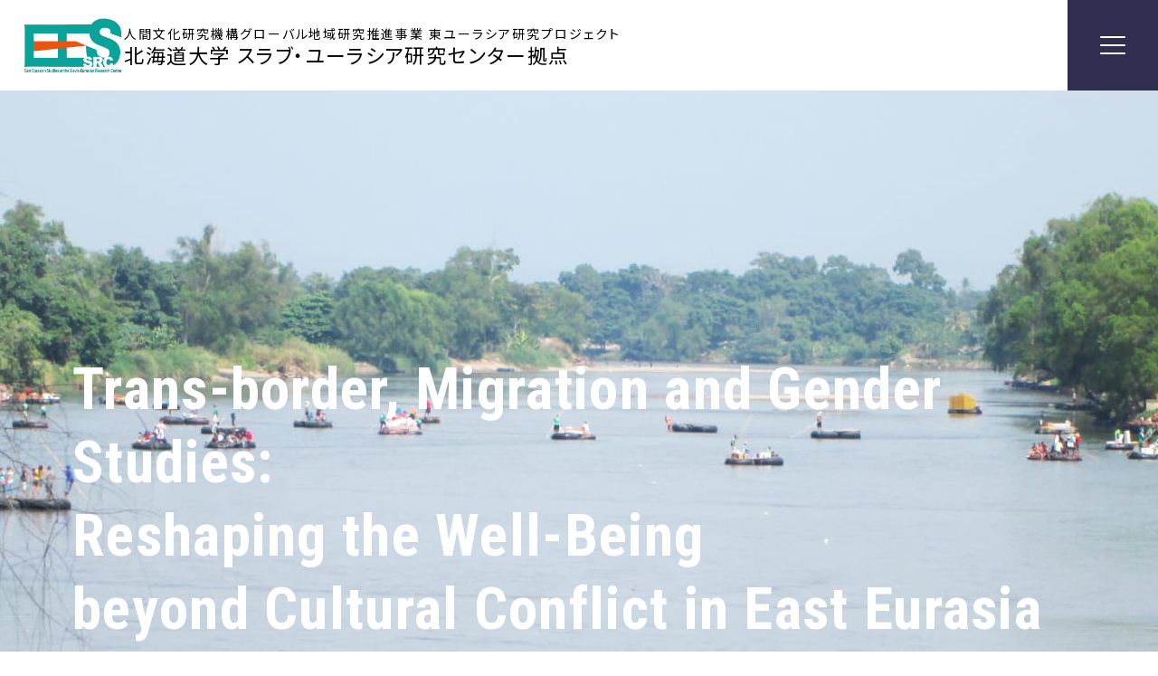

--- FILE ---
content_type: text/html; charset=UTF-8
request_url: https://hokudaislav-ees.net/
body_size: 39840
content:
<!DOCTYPE html>

  <html lang="ja">

<head>
  <meta charset="UTF-8">
  <meta name="format-detection" content="telephone=no">
  <meta name="viewport" content="width=device-width, initial-scale=1.0">
  <meta name="theme-color" content="#302e4f" />
  <link rel="icon" type="image/vnd.microsoft.icon" href="https://hokudaislav-ees.net/favicon.ico">
  <link rel="apple-touch-icon" href="https://hokudaislav-ees.net/apple-touch-icon.png" />
  <link rel="stylesheet" href="https://hokudaislav-ees.net/wp-slav-ees/wp-content/themes/wordpress-base-theme/assets/dist/css/style.css" />
  <!-- Google Tag Manager -->
  <script>
    (function(w, d, s, l, i) {
      w[l] = w[l] || [];
      w[l].push({
        'gtm.start': new Date().getTime(),
        event: 'gtm.js'
      });
      var f = d.getElementsByTagName(s)[0],
        j = d.createElement(s),
        dl = l != 'dataLayer' ? '&l=' + l : '';
      j.async = true;
      j.src =
        'https://www.googletagmanager.com/gtm.js?id=' + i + dl;
      f.parentNode.insertBefore(j, f);
    })(window, document, 'script', 'dataLayer', 'GTM-WM4ZZVT');
  </script>
  <!-- End Google Tag Manager -->
  <meta name='robots' content='index, follow, max-image-preview:large, max-snippet:-1, max-video-preview:-1' />
	<style>img:is([sizes="auto" i], [sizes^="auto," i]) { contain-intrinsic-size: 3000px 1500px }</style>
	
	<!-- This site is optimized with the Yoast SEO plugin v26.3 - https://yoast.com/wordpress/plugins/seo/ -->
	<title>人間文化研究機構グローバル地域研究推進事業　東ユーラシア研究プロジェクト</title>
	<meta name="description" content="本拠点は、人間文化研究機構によるネットワーク型基幹研究プロジェクト「地域研究推進事業」として計画された４つの地域研究プロジェクト「グローバル地中海地域研究」「環インド洋地域研究」「海域アジア・オセアニア研究」「東ユーラシア研究」のひとつを担うものとして北海道大学スラブ・ユーラシア研究センターに設置された。" />
	<link rel="canonical" href="https://hokudaislav-ees.net/" />
	<meta property="og:locale" content="ja_JP" />
	<meta property="og:type" content="website" />
	<meta property="og:title" content="人間文化研究機構グローバル地域研究推進事業　東ユーラシア研究プロジェクト" />
	<meta property="og:description" content="本拠点は、人間文化研究機構によるネットワーク型基幹研究プロジェクト「地域研究推進事業」として計画された４つの地域研究プロジェクト「グローバル地中海地域研究」「環インド洋地域研究」「海域アジア・オセアニア研究」「東ユーラシア研究」のひとつを担うものとして北海道大学スラブ・ユーラシア研究センターに設置された。" />
	<meta property="og:url" content="https://hokudaislav-ees.net/" />
	<meta property="og:site_name" content="人間文化研究機構グローバル地域研究推進事業 東ユーラシア研究プロジェクト 北海道大学スラブ・ユーラシア研究センター拠点" />
	<meta property="article:modified_time" content="2026-01-18T05:04:32+00:00" />
	<meta property="og:image" content="https://hokudaislav-ees.net/wp-slav-ees/wp-content/uploads/2022/07/7ae3b7bf3404b8331405979675f44213.jpg" />
	<meta property="og:image:width" content="1200" />
	<meta property="og:image:height" content="630" />
	<meta property="og:image:type" content="image/jpeg" />
	<meta name="twitter:card" content="summary_large_image" />
	<meta name="twitter:site" content="@src_hokudai" />
	<script type="application/ld+json" class="yoast-schema-graph">{"@context":"https://schema.org","@graph":[{"@type":"WebPage","@id":"https://hokudaislav-ees.net/","url":"https://hokudaislav-ees.net/","name":"人間文化研究機構グローバル地域研究推進事業　東ユーラシア研究プロジェクト","isPartOf":{"@id":"https://hokudaislav-ees.net/#website"},"about":{"@id":"https://hokudaislav-ees.net/#organization"},"datePublished":"2022-07-01T09:05:20+00:00","dateModified":"2026-01-18T05:04:32+00:00","description":"本拠点は、人間文化研究機構によるネットワーク型基幹研究プロジェクト「地域研究推進事業」として計画された４つの地域研究プロジェクト「グローバル地中海地域研究」「環インド洋地域研究」「海域アジア・オセアニア研究」「東ユーラシア研究」のひとつを担うものとして北海道大学スラブ・ユーラシア研究センターに設置された。","breadcrumb":{"@id":"https://hokudaislav-ees.net/#breadcrumb"},"inLanguage":"ja","potentialAction":[{"@type":"ReadAction","target":["https://hokudaislav-ees.net/"]}]},{"@type":"BreadcrumbList","@id":"https://hokudaislav-ees.net/#breadcrumb","itemListElement":[{"@type":"ListItem","position":1,"name":"ホーム"}]},{"@type":"WebSite","@id":"https://hokudaislav-ees.net/#website","url":"https://hokudaislav-ees.net/","name":"人間文化研究機構グローバル地域研究推進事業 東ユーラシア研究プロジェクト 北海道大学スラブ・ユーラシア研究センター拠点","description":"","publisher":{"@id":"https://hokudaislav-ees.net/#organization"},"potentialAction":[{"@type":"SearchAction","target":{"@type":"EntryPoint","urlTemplate":"https://hokudaislav-ees.net/?s={search_term_string}"},"query-input":{"@type":"PropertyValueSpecification","valueRequired":true,"valueName":"search_term_string"}}],"inLanguage":"ja"},{"@type":"Organization","@id":"https://hokudaislav-ees.net/#organization","name":"人間文化研究機構グローバル地域研究推進事業 東ユーラシア｜北海道大学スラブ・ユーラシア研究センター拠点研究プロジェクト","url":"https://hokudaislav-ees.net/","logo":{"@type":"ImageObject","inLanguage":"ja","@id":"https://hokudaislav-ees.net/#/schema/logo/image/","url":"https://hokudaislav-ees.net/wp-slav-ees/wp-content/uploads/2022/07/ae46b1f460ee46f789c27b264a6cb421.png","contentUrl":"https://hokudaislav-ees.net/wp-slav-ees/wp-content/uploads/2022/07/ae46b1f460ee46f789c27b264a6cb421.png","width":560,"height":560,"caption":"人間文化研究機構グローバル地域研究推進事業 東ユーラシア｜北海道大学スラブ・ユーラシア研究センター拠点研究プロジェクト"},"image":{"@id":"https://hokudaislav-ees.net/#/schema/logo/image/"},"sameAs":["https://x.com/src_hokudai"]}]}</script>
	<!-- / Yoast SEO plugin. -->


<style id='classic-theme-styles-inline-css'>
/*! This file is auto-generated */
.wp-block-button__link{color:#fff;background-color:#32373c;border-radius:9999px;box-shadow:none;text-decoration:none;padding:calc(.667em + 2px) calc(1.333em + 2px);font-size:1.125em}.wp-block-file__button{background:#32373c;color:#fff;text-decoration:none}
</style>
<link rel='stylesheet' id='wp-pagenavi-css' href='https://hokudaislav-ees.net/wp-slav-ees/wp-content/plugins/wp-pagenavi/pagenavi-css.css?ver=2.70' media='all' />
<link rel='shortlink' href='https://hokudaislav-ees.net/' />
</head>


    <body class="jp">
    <!-- Google Tag Manager (noscript) -->
    <noscript><iframe src="https://www.googletagmanager.com/ns.html?id=GTM-WM4ZZVT" height="0" width="0" style="display:none;visibility:hidden"></iframe></noscript>
    <!-- End Google Tag Manager (noscript) -->

    <div id="page" class="page">

            <header id="js-header" class="header page_bg-w">
        <div class="header_inner page_flexRr">
                      <a href="https://hokudaislav-ees.net/" class="header_logoLink page_flexRr page_blck page_hover">
              <div class="header_logo">
                <img width="112" height="65" src="https://hokudaislav-ees.net/wp-slav-ees/wp-content/themes/wordpress-base-theme/assets/dist/img/com/hdr/logo.svg" alt="北海道大学スラブ・ユーラシア研究センター拠点｜人間文化研究機構グローバル地域研究推進事業 東ユーラシア研究プロジェクトのロゴ" />
              </div>
              <h1 class="header_ttl">
                <span class="header_ttlSmall">
                  人間文化研究機構グローバル地域研究推進事業 東ユーラシア研究プロジェクト
                </span>
                北海道大学
                <br class="page_sp">
                スラブ・ユーラシア研究センター拠点
              </h1>
            </a>
            <a href="https://hokudaislav-ees.net/" class="header_logoLinkSp">
              <h1 class="header_logoSp">
                <img width="318" height="52" src="https://hokudaislav-ees.net/wp-slav-ees/wp-content/themes/wordpress-base-theme/assets/dist/img/com/hdr/logo-sp.svg" alt="人間文化研究機構グローバル地域研究推進事業東ユーラシア研究プロジェクト|北海道大学スラブ・ユーラシア研究センター拠点" />
              </h1>
            </a>
                    <div class="header_navBox page_flexRr">
            <nav class="header_nav page_nav page_tb">
              <ul class="header_navList page_flexRr">
                                  <li class="header_navItem">
                    <a href="https://hokudaislav-ees.net/business-summary" class="header_navLink page_blck page_link page_hover">
                      事業概要
                    </a>
                  </li>
                  <li class="header_navItem">
                    <a href="https://hokudaislav-ees.net/research" class="header_navLink page_blck page_link page_hover">
                      研究成果・出版物
                    </a>
                  </li>
                  <li class="header_navItem">
                    <a href="https://hokudaislav-ees.net/education" class="header_navLink page_blck page_link page_hover">
                      教育・社会貢献
                    </a>
                  </li>
                  <li class="header_navItem">
                    <a href="https://hokudaislav-ees.net/news-event" class="header_navLink page_blck page_link page_hover">
                      お知らせ・イベント
                    </a>
                  </li>
                  <li class="header_navItem">
                    <a href="https://hokudaislav-ees.net/links" class="header_navLink page_blck page_link page_hover">
                      関連リンク
                    </a>
                  </li>
                  <li class="header_navItem --lang">
                    <ul class="header_navItemList page_flex">
                      <li class="header_navItem2">
                        <a href="https://hokudaislav-ees.net/" class="header_navLink2 page_flex page_blck">
                          JP
                        </a>
                      </li>
                      <li class="header_navItem2">
                        <a href="https://hokudaislav-ees.net/en" class="header_navLink2 page_flex page_blck">
                          EN
                        </a>
                      </li>
                    </ul>
                  </li>
                              </ul>
            </nav>
          </div>

        </div>
      </header>

<main id="main" class="homeMain page_main">
  <div class="homeMain_inner main_inner">

        <div class="homeMv">
      <div class="homeMv_inner">
                <div id="js-slider" class="homeMv_box swiper">
          <ul class="homeMv_list swiper-wrapper">
            <li class="homeMv_item --1 swiper-slide"></li>
            <li class="homeMv_item --2 swiper-slide"></li>
            <li class="homeMv_item --3 swiper-slide"></li>
          </ul>
          <div class="homeMv_pager page_flex">
                        <div class="homeMv_pagerPrev swiper-button-prev"></div>
                        <div id="js-fraction" class="homeMv_fraction">
              <span class="--current">
                <span class="--num page_en-r page_wte"></span>
              </span>
              <span class="--total page_en-r page_wte"></span>
            </div>
                        <div class="homeMv_pagerNext swiper-button-next"></div>
          </div>
        </div>
                <div class="homeMv_text">
          <p class="homeMv_textEn page_en-r page_wte">
            Trans-border, Migration <br class="page_sp">and Gender Studies:<br>
            Reshaping the Well-Being<br>
            beyond Cultural Conflict <br class="page_sp">in East Eurasia
          </p>
          <div class="homeMv_textJp page_wte">
            東ユーラシアの文化衝突を超えた持続的な安<br class="page_sp">寧（ウェルビーイング）を、<br>
            越境とジェンダーの観点から解明します
          </div>
        </div>
      </div>
    </div>

    <div class="homeMap">

            <section class="homesec1 page_section">
        <div class="homesec1_inner page_inner">
          <ul class="homesec1_list page_flexCr">
            <li class="homesec1_item js-inview-anim">
              <a href="https://youtu.be/wLVowsaUVnI" class="homesec1_link js-touch" data-lity>
                <div class="homesec1_linkImg">
                                    <img class="js-inview-load" data-src="https://hokudaislav-ees.net/wp-slav-ees/wp-content/uploads/2025/12/a9a1f1d1a1eae2c074494637db81824e.jpg" alt="" height="2480" width="1754">
                </div>
              </a>
              <p class="homesec1_itemTtl">
                CGR/EES実社会共創セミナー「戦争・ジェンダーと越境移住~お見合い結婚でブラジルに移住した日本人女性たちの物語」2026.01.14              </p>
            </li>
            <li class="homesec1_item js-inview-anim">
              <a href="https://youtu.be/8DhM_Q0IrSU" class="homesec1_link js-touch" data-lity>
                <div class="homesec1_linkImg">
                                    <img class="js-inview-load" data-src="https://hokudaislav-ees.net/wp-slav-ees/wp-content/uploads/2025/12/aaba39a25664c4c792cab9d472fa6c94.jpg" alt="" height="2480" width="1754">
                </div>
              </a>
              <p class="homesec1_itemTtl">
                CGR/EES実社会共創セミナー「現代ロシアの移民政策」2025.12.23              </p>
            </li>
          </ul>
          <a href="https://www.youtube.com/playlist?list=PLVHkqEF-oYRY7TvFpqLXdLUKI1VZvPdHa" class="homesec1_youtube page_flex page_en-r page_blck js-touch" target="_blank">
            <span class="--ico">
              <svg id="_イヤー_2" xmlns="http://www.w3.org/2000/svg" viewBox="0 0 35 25">
                <svg id="_イヤー_2" xmlns="http://www.w3.org/2000/svg" viewBox="0 0 35 25">
                  <defs>
                    <style>
                      .cls-1 {
                        fill: #fff;
                      }

                      .cls-2 {
                        fill: #ed3023;
                      }
                    </style>
                  </defs>
                  <g id="design">
                    <path class="cls-2" d="M34.27,3.9c-.4-1.54-1.59-2.75-3.09-3.16-2.73-.75-13.67-.75-13.67-.75,0,0-10.94,0-13.67,.75-1.51,.41-2.69,1.62-3.09,3.16-.73,2.79-.73,8.6-.73,8.6,0,0,0,5.81,.73,8.6,.4,1.54,1.59,2.75,3.09,3.16,2.73,.75,13.67,.75,13.67,.75,0,0,10.94,0,13.67-.75,1.51-.41,2.69-1.62,3.09-3.16,.73-2.79,.73-8.6,.73-8.6,0,0,0-5.81-.73-8.6Z" />
                    <polygon class="cls-1" points="14 17.86 23.09 12.5 14 7.14 14 17.86" />
                  </g>
                </svg>
              </svg>
            </span>
            YOUTUBE
            <span class="--arrow">
              <svg id="_イヤー_1" xmlns="http://www.w3.org/2000/svg" viewBox="0 0 78 13">
                <path d="M77 6.5H0M71.72 1L77 6.5 71.72 12" fill="none" stroke="#000" stroke-miterlimit="10" />
              </svg>
            </span>
          </a>
        </div>
      </section>

            <section class="homesec2 page_section">
        <div class="homesec2_inner page_inner3">
          <h2 class="homesec2_ttl page_en-r">
            NEWS&EVENT
          </h2>
          <ul class="homesec2_list">

                        
                <li class="homesec2_item">
                  <a href="https://hokudaislav-ees.net/news-event/202601151111/" class="homesec2_link page_flexCr">
                    <div class="homesec2_linkDatCat page_flex">
                      <p class="homesec2_linkDate page_blck">
                        2026.01.15                      </p>
                      <p class="homesec2_linkCat page_blck">
                        イベント                      </p>
                    </div>
                    <p class="homesec2_linkTtl page_blck page_flex">
                      UBRJ/EES　実社会のための共創研究セミナー：「継承される記憶の地層：「北方四島」をめぐるオーラル・ヒストリー」2026.02.03（火）                    </p>
                    <span class="homesec2_linkarrow page_fs0">
                      <svg class="--arrowSp" xmlns="http://www.w3.org/2000/svg" viewBox="0 0 7 12">
                        <path fill="none" stroke="#000" stroke-miterlimit="10" d="M1 1l5.31 5.31L1 11.62" />
                      </svg>
                      <svg class="--arrowTb" xmlns="http://www.w3.org/2000/svg" viewBox="0 0 78 13">
                        <path d="M77 6.5H0M71.72 1L77 6.5 71.72 12" fill="none" stroke="#000" stroke-miterlimit="10" />
                      </svg>
                    </span>
                  </a>
                </li>

              
                <li class="homesec2_item">
                  <a href="https://hokudaislav-ees.net/news-event/202512231103/" class="homesec2_link page_flexCr">
                    <div class="homesec2_linkDatCat page_flex">
                      <p class="homesec2_linkDate page_blck">
                        2025.12.23                      </p>
                      <p class="homesec2_linkCat page_blck">
                        イベント                      </p>
                    </div>
                    <p class="homesec2_linkTtl page_blck page_flex">
                      （終了）CGR/EES実社会共創セミナー「non-human turnからリスク社会論を再考する」2026.01.15（木）                    </p>
                    <span class="homesec2_linkarrow page_fs0">
                      <svg class="--arrowSp" xmlns="http://www.w3.org/2000/svg" viewBox="0 0 7 12">
                        <path fill="none" stroke="#000" stroke-miterlimit="10" d="M1 1l5.31 5.31L1 11.62" />
                      </svg>
                      <svg class="--arrowTb" xmlns="http://www.w3.org/2000/svg" viewBox="0 0 78 13">
                        <path d="M77 6.5H0M71.72 1L77 6.5 71.72 12" fill="none" stroke="#000" stroke-miterlimit="10" />
                      </svg>
                    </span>
                  </a>
                </li>

              
                <li class="homesec2_item">
                  <a href="https://hokudaislav-ees.net/news-event/202512171101/" class="homesec2_link page_flexCr">
                    <div class="homesec2_linkDatCat page_flex">
                      <p class="homesec2_linkDate page_blck">
                        2025.12.17                      </p>
                      <p class="homesec2_linkCat page_blck">
                        イベント                      </p>
                    </div>
                    <p class="homesec2_linkTtl page_blck page_flex">
                      （終了）CGR/EES実社会共創セミナー「戦争・ジェンダーと越境移住~お見合い結婚でブラジルに移住した日本人女性たちの物語」2026.01.14（水）                    </p>
                    <span class="homesec2_linkarrow page_fs0">
                      <svg class="--arrowSp" xmlns="http://www.w3.org/2000/svg" viewBox="0 0 7 12">
                        <path fill="none" stroke="#000" stroke-miterlimit="10" d="M1 1l5.31 5.31L1 11.62" />
                      </svg>
                      <svg class="--arrowTb" xmlns="http://www.w3.org/2000/svg" viewBox="0 0 78 13">
                        <path d="M77 6.5H0M71.72 1L77 6.5 71.72 12" fill="none" stroke="#000" stroke-miterlimit="10" />
                      </svg>
                    </span>
                  </a>
                </li>

              
                <li class="homesec2_item">
                  <a href="https://hokudaislav-ees.net/news-event/202512161098/" class="homesec2_link page_flexCr">
                    <div class="homesec2_linkDatCat page_flex">
                      <p class="homesec2_linkDate page_blck">
                        2025.12.16                      </p>
                      <p class="homesec2_linkCat page_blck">
                        ニュース                      </p>
                    </div>
                    <p class="homesec2_linkTtl page_blck page_flex">
                      北海道大学総合博物館UBRJブースの新展示                    </p>
                    <span class="homesec2_linkarrow page_fs0">
                      <svg class="--arrowSp" xmlns="http://www.w3.org/2000/svg" viewBox="0 0 7 12">
                        <path fill="none" stroke="#000" stroke-miterlimit="10" d="M1 1l5.31 5.31L1 11.62" />
                      </svg>
                      <svg class="--arrowTb" xmlns="http://www.w3.org/2000/svg" viewBox="0 0 78 13">
                        <path d="M77 6.5H0M71.72 1L77 6.5 71.72 12" fill="none" stroke="#000" stroke-miterlimit="10" />
                      </svg>
                    </span>
                  </a>
                </li>

                                    </ul>
          <a href="https://hokudaislav-ees.net/news-event" class="homesec2_more page_more js-touch">
            MORE
          </a>
        </div>
      </section>

            <section class="homesec3 page_section">
        <div class="homesec3_inner page_inner2">
          <div class="homesec3_cnt">
            <h2 class="homesec3_ttl">
              私たちの事業
            </h2>
            <p class="homesec3_desc page_desc">
              本拠点は、人間文化研究機構によるネットワーク型基幹研究プロジェクト「地域研究推進事業」として計画された４つの地域研究プロジェクト「グローバル地中海地域研究」「環インド洋地域研究」「海域アジア・オセアニア研究」「東ユーラシア研究」のひとつを担うものとして北海道大学スラブ・ユーラシア研究センターに設置された。            </p>
            <a href="https://hokudaislav-ees.net/business-summary" class="homesec3_more page_btn page_more js-touch">MORE</a>
          </div>
        </div>
        <div class="homesec3_img js-inview-anim">
          <img width="930" height="635" class="js-inview-load" data-src="https://hokudaislav-ees.net/wp-slav-ees/wp-content/themes/wordpress-base-theme/assets/dist/img/top/biz.jpg" alt="" />
        </div>
      </section>
    </div>

              <section class="homesec4 page_section">
        <div class="homesec4_inner page_flex">
                      <div class="homesec4_cnt js-inview-anim">
            <a class="twitter-timeline" href="https://twitter.com/SRC_Hokudai?ref_src=twsrc%5Etfw">Tweets by SRC_Hokudai</a> <script async src="https://platform.twitter.com/widgets.js" charset="utf-8"></script>            </div>
                      <div class="homesec4_cnt js-inview-anim">
            <a class="twitter-timeline" href="https://twitter.com/EES_NIHU_Global?ref_src=twsrc%5Etfw">Tweets by EES_NIHU_Global</a> <script async src="https://platform.twitter.com/widgets.js" charset="utf-8"></script>            </div>
                      <div class="homesec4_cnt js-inview-anim">
                        </div>
                  </div>
      </section>
    
          <section class="homesec5 page_section">
    <div class="homesec5_inner page_inner2">
      <ul class="homesec5_list page_flexRr">
                  <li class="homesec5_item js-inview-anim">
            <a href="http://www2.cneas.tohoku.ac.jp/ees22/index.html" class="homesec5_link page_hover-o" target="_blank">
                            <img class="js-inview-load" data-src="https://hokudaislav-ees.net/wp-slav-ees/wp-content/uploads/2022/07/toptitle.png" alt="" height="120" width="960">
            </a>
          </li>
                  <li class="homesec5_item js-inview-anim">
            <a href="http://www2.cneas.tohoku.ac.jp/eestu/news/" class="homesec5_link page_hover-o" target="_blank">
                            <img class="js-inview-load" data-src="https://hokudaislav-ees.net/wp-slav-ees/wp-content/uploads/2022/10/04f4b5d1d6bb69d896b8cd5f05edad3b.png" alt="" height="295" width="1215">
            </a>
          </li>
                  <li class="homesec5_item js-inview-anim">
            <a href="https://ees-kobe.com/" class="homesec5_link page_hover-o" target="_blank">
                            <img class="js-inview-load" data-src="https://hokudaislav-ees.net/wp-slav-ees/wp-content/uploads/2023/07/EES-Kobe-banner.jpg" alt="" height="205" width="1540">
            </a>
          </li>
                  <li class="homesec5_item js-inview-anim">
            <a href="https://minpaku-ees.jp/" class="homesec5_link page_hover-o" target="_blank">
                            <img class="js-inview-load" data-src="https://hokudaislav-ees.net/wp-slav-ees/wp-content/uploads/2023/07/unnamed.png" alt="" height="95" width="441">
            </a>
          </li>
                  <li class="homesec5_item js-inview-anim">
            <a href="https://src-h.slav.hokudai.ac.jp/" class="homesec5_link page_hover-o" target="_blank">
                            <img class="js-inview-load" data-src="https://hokudaislav-ees.net/wp-slav-ees/wp-content/uploads/2022/08/bnr_slav_hokudai-1.jpg" alt="" height="64" width="200">
            </a>
          </li>
                  <li class="homesec5_item js-inview-anim">
            <a href="https://minpaku-ees.jp/" class="homesec5_link page_hover-o" target="_blank">
                            <img class="js-inview-load" data-src="https://hokudaislav-ees.net/wp-slav-ees/wp-content/uploads/2022/08/logo.png" alt="" height="120" width="544">
            </a>
          </li>
                  <li class="homesec5_item js-inview-anim">
            <a href="http://www.cneas.tohoku.ac.jp/" class="homesec5_link page_hover-o" target="_blank">
                            <img class="js-inview-load" data-src="https://hokudaislav-ees.net/wp-slav-ees/wp-content/uploads/2022/08/c32f5a4eb1e881ab98012a3508bb9988.png" alt="" height="72" width="336">
            </a>
          </li>
                  <li class="homesec5_item js-inview-anim">
            <a href="https://www.hops.hokudai.ac.jp/" class="homesec5_link page_hover-o" target="_blank">
                            <img class="js-inview-load" data-src="https://hokudaislav-ees.net/wp-slav-ees/wp-content/uploads/2022/08/HOPS-e1659500353772.jpg" alt="" height="120" width="286">
            </a>
          </li>
                  <li class="homesec5_item js-inview-anim">
            <a href="https://www.hokudai.ac.jp/" class="homesec5_link page_hover-o" target="_blank">
                            <img class="js-inview-load" data-src="https://hokudaislav-ees.net/wp-slav-ees/wp-content/uploads/2022/08/h_logo.png" alt="" height="104" width="373">
            </a>
          </li>
                  <li class="homesec5_item js-inview-anim">
            <a href="https://hokudaislav-northeast.net/" class="homesec5_link page_hover-o" target="_blank">
                            <img class="js-inview-load" data-src="https://hokudaislav-ees.net/wp-slav-ees/wp-content/uploads/2022/08/d099d886ed65ef765625779e628d2c5f.png" alt="" height="120" width="180">
            </a>
          </li>
                  <li class="homesec5_item js-inview-anim">
            <a href="http://borderlands.or.jp/jibsn/" class="homesec5_link page_hover-o" target="_blank">
                            <img class="js-inview-load" data-src="https://hokudaislav-ees.net/wp-slav-ees/wp-content/uploads/2022/07/bnr8.jpg" alt="" height="120" width="222">
            </a>
          </li>
                  <li class="homesec5_item js-inview-anim">
            <a href="https://src-h.slav.hokudai.ac.jp/ubrj/index.html" class="homesec5_link page_hover-o" target="_blank">
                            <img class="js-inview-load" data-src="https://hokudaislav-ees.net/wp-slav-ees/wp-content/uploads/2022/07/bnr9.jpg" alt="" height="120" width="346">
            </a>
          </li>
                  <li class="homesec5_item js-inview-anim">
            <a href="https://cgr.nagasaki-u.ac.jp/" class="homesec5_link page_hover-o" target="_blank">
                            <img class="js-inview-load" data-src="https://hokudaislav-ees.net/wp-slav-ees/wp-content/uploads/2024/12/6W4-3-1-1-1.png" alt="" height="520" width="1300">
            </a>
          </li>
                  <li class="homesec5_item js-inview-anim">
            <a href="https://www.gss.u-toyama.ac.jp/program/global_sdgs/" class="homesec5_link page_hover-o" target="_blank">
                            <img class="js-inview-load" data-src="https://hokudaislav-ees.net/wp-slav-ees/wp-content/uploads/2022/08/sitetitle.png" alt="" height="120" width="800">
            </a>
          </li>
                  <li class="homesec5_item js-inview-anim">
            <a href="https://www.chiba-u.ac.jp/crsgc/csmr/" class="homesec5_link page_hover-o" target="_blank">
                            <img class="js-inview-load" data-src="https://hokudaislav-ees.net/wp-slav-ees/wp-content/uploads/2022/08/siteTitle-1.png" alt="" height="120" width="573">
            </a>
          </li>
              </ul>
    </div>
  </section>

  </div>
</main>

<footer class="footer page_bg-k">
  <div class="footer_inner">
    <a href="http://www2.cneas.tohoku.ac.jp/ees22/index.html" class="footer_logo page_hover-o" target="_blank">
      <img width="394" height="134" class="js-inview-load js-inview-anim" data-src="https://hokudaislav-ees.net/wp-slav-ees/wp-content/themes/wordpress-base-theme/assets/dist/img/com/ftr/logo.png" alt="人間文化研究機構グローバル地域研究推進事業 東ユーラシア研究" />
    </a>
    <div class="footer_logoText page_wte">
      <span class="footer_logoTextS page_wte">
        人間文化研究機構グローバル地域研究推進事業 東ユーラシア研究プロジェクト
      </span>
      北海道大学<br class="page_sp">スラブ・ユーラシア研究センター拠点
    </div>
    <div class="footer_addTel">
      <p class="footer_add page_wte">
        〒060-0809 北海道札幌市北区北9条西7丁目      </p>
      <p class="footer_tel page_wte">
        <a href="tel:0117062388" class="page_wte">
          TEL.011-706-2388        </a>
        FAX.011-706-4952      </p>
    </div>
    <nav class="footer_nav">
      <ul class="footer_navList page_flexRr">
        <li class="footer_navItem">
          <a href="https://hokudaislav-ees.net/links" class="footer_navLink page_wte page_hover-o">
            関連リンク
          </a>
        </li>
        <li class="footer_navItem">
          <a href="https://hokudaislav-ees.net/contact" class="footer_navLink page_wte page_hover-o">
            お問い合わせ
          </a>
        </li>
        <li class="footer_navItem">
          <a href="https://www.hokudai.ac.jp/sub/privacy-policy/" class="footer_navLink page_wte page_hover-o" target="_blank">
            プライバシーポリシー
          </a>
        </li>
      </ul>
    </nav>
    <p class="footer_copy page_wte">
      <small>
        COPYRIGHT(C) <br class="page_sp">北海道大学スラブ・ユーラシア研究センター拠点 <br class="page_sp">ALL RIGHTS RESERVED.
      </small>
    </p>
  </div>
</footer>

<div id="js-off-canvas" class="offCanvas page_bg-k">
  <div class="offCanvas_inner">
    <a href="http://www2.cneas.tohoku.ac.jp/ees22/index.html" class="offCanvas_logo page_hover-o" target="_blank">
      <img width="92" height="99" src="https://hokudaislav-ees.net/wp-slav-ees/wp-content/themes/wordpress-base-theme/assets/dist/img/com/off-canvas/logo.svg" alt="EAST Eurasian Studies" />
    </a>
    <ul class="offCanvas_langList page_flex">
      <li class="offCanvas_langItm">
        <a href="https://hokudaislav-ees.net/" class="offCanvas_langLink page_flex page_wte">
          JP
        </a>
      </li>
      <li class="offCanvas_langItm">
        <a href="https://hokudaislav-ees.net/en" class="offCanvas_langLink page_flex page_wte">
          EN
        </a>
      </li>
    </ul>
    <nav class="offCanvas_nav">
      <ul class="offCanvas_navList page_fs0">
        <li class="offCanvas_navItem">
          <a href="https://hokudaislav-ees.net/" class="offCanvas_navLink page_flex page_wte">
            <p class="offCanvas_navLinkText">
              <span class="--en page_en-r">
                TOP
              </span>
              トップ
            </p>
            <div class="offCanvas_linkArrow">
              <svg class="--arrowTb" xmlns="http://www.w3.org/2000/svg" viewBox="0 0 78 13">
                <path d="M77 6.5H0M71.72 1L77 6.5 71.72 12" fill="none" stroke="#fff" stroke-miterlimit="10" />
              </svg>
              <svg class="--arrowSp" xmlns="http://www.w3.org/2000/svg" viewBox="0 0 7 12">
                <path fill="none" stroke="#fff" stroke-miterlimit="10" d="M1 1l5.31 5.31L1 11.62" />
              </svg>
            </div>
          </a>
        </li>
        <li class="offCanvas_navItem">
          <a href="https://hokudaislav-ees.net/business-summary" class="offCanvas_navLink page_flex page_wte">
            <p class="offCanvas_navLinkText">
              <span class="--en page_en-r">
                BUSINESS SUMMARY
              </span>
              事業概要
            </p>
            <div class="offCanvas_linkArrow">
              <svg class="--arrowTb" xmlns="http://www.w3.org/2000/svg" viewBox="0 0 78 13">
                <path d="M77 6.5H0M71.72 1L77 6.5 71.72 12" fill="none" stroke="#fff" stroke-miterlimit="10" />
              </svg>
              <svg class="--arrowSp" xmlns="http://www.w3.org/2000/svg" viewBox="0 0 7 12">
                <path fill="none" stroke="#fff" stroke-miterlimit="10" d="M1 1l5.31 5.31L1 11.62" />
              </svg>
            </div>
          </a>
        </li>
        <li class="offCanvas_navItem">
          <a href="https://hokudaislav-ees.net/research" class="offCanvas_navLink page_flex page_wte">
            <p class="offCanvas_navLinkText">
              <span class="--en page_en-r">
                RESEARCH＆PUBLICATIONS
              </span>
              研究成果・出版物
            </p>
            <div class="offCanvas_linkArrow">
              <svg class="--arrowTb" xmlns="http://www.w3.org/2000/svg" viewBox="0 0 78 13">
                <path d="M77 6.5H0M71.72 1L77 6.5 71.72 12" fill="none" stroke="#fff" stroke-miterlimit="10" />
              </svg>
              <svg class="--arrowSp" xmlns="http://www.w3.org/2000/svg" viewBox="0 0 7 12">
                <path fill="none" stroke="#fff" stroke-miterlimit="10" d="M1 1l5.31 5.31L1 11.62" />
              </svg>
            </div>
          </a>
        </li>
        <li class="offCanvas_navItem">
          <a href="https://hokudaislav-ees.net/education" class="offCanvas_navLink page_flex page_wte">
            <p class="offCanvas_navLinkText">
              <span class="--en page_en-r">
                EDUCATION＆SOCIAL CONTRIBUTION
              </span>
              教育・社会貢献
            </p>
            <div class="offCanvas_linkArrow">
              <svg class="--arrowTb" xmlns="http://www.w3.org/2000/svg" viewBox="0 0 78 13">
                <path d="M77 6.5H0M71.72 1L77 6.5 71.72 12" fill="none" stroke="#fff" stroke-miterlimit="10" />
              </svg>
              <svg class="--arrowSp" xmlns="http://www.w3.org/2000/svg" viewBox="0 0 7 12">
                <path fill="none" stroke="#fff" stroke-miterlimit="10" d="M1 1l5.31 5.31L1 11.62" />
              </svg>
            </div>
          </a>
        </li>
        <li class="offCanvas_navItem">
          <a href="https://hokudaislav-ees.net/news-event" class="offCanvas_navLink page_flex page_wte">
            <p class="offCanvas_navLinkText">
              <span class="--en page_en-r">
                NEWS&EVENT
              </span>
              お知らせ・イベント
            </p>
            <div class="offCanvas_linkArrow">
              <svg class="--arrowTb" xmlns="http://www.w3.org/2000/svg" viewBox="0 0 78 13">
                <path d="M77 6.5H0M71.72 1L77 6.5 71.72 12" fill="none" stroke="#fff" stroke-miterlimit="10" />
              </svg>
              <svg class="--arrowSp" xmlns="http://www.w3.org/2000/svg" viewBox="0 0 7 12">
                <path fill="none" stroke="#fff" stroke-miterlimit="10" d="M1 1l5.31 5.31L1 11.62" />
              </svg>
            </div>
          </a>
        </li>
      </ul>
    </nav>
    <ul class="offCanvas_list page_flex page_fs0">
      <li class="offCanvas_item page_wte">
        <a href="https://hokudaislav-ees.net/links" class="offCanvas_link page_wte page_hover-o">
          関連リンク
        </a>
      </li>
      <li class="offCanvas_item page_wte">
        <a href="https://hokudaislav-ees.net/contact" class="offCanvas_link page_wte page_hover-o">
          お問い合わせ
        </a>
      </li>
      <li class="offCanvas_item page_wte">
        <a href="https://www.hokudai.ac.jp/sub/privacy-policy/" class="offCanvas_link page_wte page_hover-o" target="_blank">
          プライバシーポリシー
        </a>
      </li>
    </ul>
    <a href="https://twitter.com/src_hokudai" class="offCanvas_twitter" target="_blank">
      <svg xmlns="http://www.w3.org/2000/svg" viewBox="0 0 40 40">
        <g fill="#fff" id="design">
          <rect width="40" height="40" rx="20" ry="20" opacity=".2" />
          <path d="M20.48 17.12c-.23-1.14-.13-2.14.35-3.09 1.35-2.66 4.81-3.33 7.02-1.34.25.22.46.26.74.16.75-.26 1.5-.51 2.3-.79-.31.95-.95 1.64-1.69 2.31l2.22-.55.08.06c-.45.48-.84 1.05-1.36 1.43-.62.45-.79.97-.82 1.71-.2 5.84-4.36 11.42-10.94 12.31-2.89.39-5.63-.11-8.18-1.53-.11-.06-.21-.13-.45-.29 2.46.11 4.58-.45 6.53-1.94-1.22-.16-2.3-.47-3.08-1.34-.45-.49-.79-1.09-1.23-1.72l1.9-.09c-2.43-1.33-3.43-2.63-3.37-4.46l1.85.5.09-.1c-1.96-1.65-2.45-3.62-1.35-6.01 2.47 2.93 5.58 4.44 9.4 4.75z" />
        </g>
      </svg>
    </a>
  </div>
</div>

<div id="js-nav-btn" class="navBtn page_bg-k">
  <span class="navBtn_bar"></span>
  <span class="navBtn_bar"></span>
  <span class="navBtn_bar"></span>
</div>

</div>
<script src='https://hokudaislav-ees.net/wp-slav-ees/wp-content/themes/wordpress-base-theme/assets/dist/js/bundle.js'></script>

<script type="speculationrules">
{"prefetch":[{"source":"document","where":{"and":[{"href_matches":"\/*"},{"not":{"href_matches":["\/wp-slav-ees\/wp-*.php","\/wp-slav-ees\/wp-admin\/*","\/wp-slav-ees\/wp-content\/uploads\/*","\/wp-slav-ees\/wp-content\/*","\/wp-slav-ees\/wp-content\/plugins\/*","\/wp-slav-ees\/wp-content\/themes\/wordpress-base-theme\/*","\/*\\?(.+)"]}},{"not":{"selector_matches":"a[rel~=\"nofollow\"]"}},{"not":{"selector_matches":".no-prefetch, .no-prefetch a"}}]},"eagerness":"conservative"}]}
</script>
</body>

</html>

--- FILE ---
content_type: text/css
request_url: https://hokudaislav-ees.net/wp-slav-ees/wp-content/themes/wordpress-base-theme/assets/dist/css/style.css
body_size: 143599
content:
@charset "UTF-8";
/*--------------------------------------------
 Var
---------------------------------------------*/
@import url("https://fonts.googleapis.com/css2?family=Noto+Sans+JP:wght@400;500&family=Roboto+Condensed:wght@300;400;700&display=swap");
/*--------------------------------------------
 found > rest
---------------------------------------------*/
html {
  color: #000;
  background: #fff;
}

body,
div,
dl,
dt,
dd,
ul,
ol,
li,
h1,
h2,
h3,
h4,
h5,
h6,
pre,
code,
form,
fieldset,
legend,
input,
textarea,
p,
blockquote,
th,
td {
  margin: 0;
  padding: 0;
}

table {
  border-collapse: collapse;
  border-spacing: 0;
}

fieldset,
img {
  border: 0;
}

address,
caption,
cite,
code,
dfn,
em,
strong,
th,
var {
  font-style: normal;
  font-weight: normal;
}

ol,
ul {
  list-style: none;
}

caption,
th {
  text-align: left;
}

h1,
h2,
h3,
h4,
h5,
h6 {
  font-size: 100%;
  font-weight: normal;
}

q:before,
q:after {
  content: "";
}

abbr,
acronym {
  border: 0;
  font-variant: normal;
}

sup {
  vertical-align: text-top;
}

sub {
  vertical-align: text-bottom;
}

input,
textarea,
select {
  font-family: inherit;
  font-size: inherit;
  font-weight: inherit;
  *font-size: 100%;
}

legend {
  color: #000;
}

#yui3-css-stamp.cssreset {
  display: none;
}

/*--------------------------------------------
 Mixin
---------------------------------------------*/
/*--------------------------------------------
 Keyframe
---------------------------------------------*/
@-webkit-keyframes loading {
  0% {
    -webkit-transform: rotate(0deg);
    transform: rotate(0deg);
  }
  100% {
    -webkit-transform: rotate(360deg);
    transform: rotate(360deg);
  }
}
@keyframes loading {
  0% {
    -webkit-transform: rotate(0deg);
    transform: rotate(0deg);
  }
  100% {
    -webkit-transform: rotate(360deg);
    transform: rotate(360deg);
  }
}
@-webkit-keyframes mv05-fraction {
  0%, 100% {
    -webkit-transform: translateY(0);
    transform: translateY(0);
    opacity: 1;
  }
  50% {
    -webkit-transform: translateY(-110%);
    transform: translateY(-110%);
    opacity: 1;
  }
  50.1% {
    -webkit-transform: translateY(110%);
    transform: translateY(110%);
    opacity: 0;
  }
}
@keyframes mv05-fraction {
  0%, 100% {
    -webkit-transform: translateY(0);
    transform: translateY(0);
    opacity: 1;
  }
  50% {
    -webkit-transform: translateY(-110%);
    transform: translateY(-110%);
    opacity: 1;
  }
  50.1% {
    -webkit-transform: translateY(110%);
    transform: translateY(110%);
    opacity: 0;
  }
}
/*--------------------------------------------
 Base
---------------------------------------------*/
*,
*::before,
*::after {
  box-sizing: border-box;
  margin: 0;
  padding: 0;
  text-decoration: none;
}

html {
  font-size: 2.427184466vw;
}
@media screen and (min-width: 768px) {
  html {
    font-size: 1.3020833333vw;
  }
}
@media screen and (min-width: 1024px) {
  html {
    font-size: 62.5%;
  }
}

body {
  letter-spacing: 0.1em;
  font-size: 1.6rem;
  font-family: "Noto Sans JP", sans-serif;
  font-weight: 400;
  line-height: 1;
  color: #000;
  -webkit-text-size-adjust: 100%;
  /* フォントサイズの正確に */
  -webkit-text-size-adjust: 100%;
  /* 文字をシャープに */
  -webkit-font-smoothing: antialiased;
  -moz-osx-font-smoothing: grayscale;
  /* カーニングとリガチャ（合字）を調整 */
  text-rendering: optimizeLegibility;
  -webkit-font-feature-settings: "palt" 1;
  font-feature-settings: "palt" 1;
}
@media screen and (min-width: 768px) {
  body {
    font-size: 1.2rem;
  }
}
@media screen and (min-width: 1024px) {
  body {
    font-size: 1.6rem;
  }
}

.page, .page_header, .page_main, .page_section, .page_article, .page_aside, .page_footer, .page_inner, .page_flex {
  width: 100%;
  height: auto;
  position: relative;
}
.page_inner {
  width: 100%;
  height: auto;
  max-width: 186rem;
  margin: 0 auto;
  position: relative;
}
.page_inner2 {
  width: 100%;
  max-width: 132rem;
  height: auto;
  margin: 0 auto;
  position: relative;
}
@media screen and (min-width: 768px) {
  .page_inner2 {
    padding: 0 2rem;
  }
}
.page_inner3 {
  width: 100%;
  max-width: 100rem;
  height: auto;
  margin: 0 auto;
  position: relative;
}
@media screen and (min-width: 768px) {
  .page_inner3 {
    padding: 0 2rem;
  }
}
.page_flex {
  display: flex;
}
.page_flexRr {
  display: flex;
  flex-direction: row;
}
.page_flexRc {
  display: flex;
  flex-direction: row;
}
@media screen and (min-width: 768px) {
  .page_flexRc {
    flex-direction: column;
  }
}
.page_flexCc {
  display: flex;
  flex-direction: column;
}
.page_flexCr {
  display: flex;
  flex-direction: column;
}
@media screen and (min-width: 768px) {
  .page_flexCr {
    flex-direction: row;
  }
}
@media screen and (min-width: 768px) {
  .page_sp {
    display: none;
  }
}
.page_tb {
  display: none;
}
@media screen and (min-width: 768px) {
  .page_tb {
    display: block;
  }
}
.page_pc {
  display: none;
}
@media screen and (min-width: 1024px) {
  .page_pc {
    display: block;
  }
}
.page_main {
  padding-top: 8rem;
}
@media screen and (min-width: 768px) {
  .page_main {
    padding-top: 7.5rem;
  }
}
@media screen and (min-width: 1024px) {
  .page_main {
    padding-top: 10rem;
  }
}
.page_desc {
  letter-spacing: 0.19em;
  line-height: 2;
  font-size: 1.6rem;
}
@media screen and (min-width: 768px) {
  .page_desc {
    line-height: 2.5;
    font-size: 1.2rem;
  }
}
@media screen and (min-width: 1024px) {
  .page_desc {
    font-size: 1.6rem;
  }
}
.page_ttl {
  letter-spacing: 0.39em;
  text-align: center;
  font-size: 2rem;
}
@media screen and (min-width: 768px) {
  .page_ttl {
    font-size: 1.95rem;
  }
}
@media screen and (min-width: 1024px) {
  .page_ttl {
    font-size: 2.6rem;
  }
}
.page_ttl span {
  letter-spacing: 0.55em;
  display: block;
  margin-bottom: 1rem;
  font-size: 1.6rem;
}
@media screen and (min-width: 768px) {
  .page_ttl span {
    font-size: 1.5rem;
    margin-bottom: 1.125rem;
  }
}
@media screen and (min-width: 1024px) {
  .page_ttl span {
    font-size: 2rem;
    margin-bottom: 1.5rem;
  }
}
.page_jp-m {
  font-family: "Noto Sans JP", sans-serif;
  font-weight: 500;
}
.page_en-l {
  font-family: "Roboto Condensed", sans-serif;
  font-weight: 300;
}
.page_en-r {
  font-family: "Roboto Condensed", sans-serif;
  font-weight: 400;
}
.page_fs0 {
  font-size: 0;
  line-height: 0;
}
.page_link {
  position: relative;
}
@media screen and (min-width: 1024px) {
  .page_link:before {
    position: absolute;
    bottom: -0.2rem;
    left: 0;
    content: "";
    width: 100%;
    height: 1px;
    background-color: rgba(48, 46, 79, 0.14);
    -webkit-transform: scale(0, 1);
    transform: scale(0, 1);
    -webkit-transform-origin: right top;
    transform-origin: right top;
    transition: -webkit-transform 0.3s;
    transition: transform 0.3s;
    transition: transform 0.3s, -webkit-transform 0.3s;
  }
  .page_link:hover:before {
    -webkit-transform-origin: left top;
    transform-origin: left top;
    -webkit-transform: scale(1, 1);
    transform: scale(1, 1);
  }
}
@media screen and (min-width: 1024px) {
  .page_hover {
    transition: color 0.3s ease;
  }
  .page_hover:hover {
    color: #302e4f;
  }
}
@media screen and (min-width: 1024px) {
  .page_hover-o {
    transition: opacity 0.3s ease;
  }
  .page_hover-o:hover {
    opacity: 0.5;
  }
}
.page_blck {
  color: #000;
}
.page_wte {
  color: #fff;
}
.page_gly {
  color: #c6d0d4;
}
.page_bg-k {
  background-color: #302e4f;
}
.page_bg-gl {
  background-color: #f1f1f1;
}
.page_bg-w {
  background-color: #fff;
}
.page_btn {
  background-color: #302e4f;
  align-items: center;
  justify-content: space-between;
  position: relative;
}
.page_btn:hover:after {
  background-color: #302e4f;
}
.page_btn:after {
  position: absolute;
  top: 50%;
  right: 0;
  -webkit-transform: translateY(-50%);
  transform: translateY(-50%);
  content: "";
  display: block;
  width: 8.2rem;
  height: 1px;
  background-color: #fff;
  transition: background-color 0.3s ease;
}
@media screen and (min-width: 768px) {
  .page_btn:after {
    width: 6.15rem;
    position: relative;
    top: auto;
    right: auto;
    -webkit-transform: translateY(0);
    transform: translateY(0);
  }
}
@media screen and (min-width: 1024px) {
  .page_btn:after {
    width: 8.2rem;
  }
}
.page_more {
  background-color: transparent;
  border: none;
  cursor: pointer;
  outline: none;
  padding: 0;
  -webkit-appearance: none;
  -moz-appearance: none;
  appearance: none;
  letter-spacing: 0.73em;
  align-items: center;
  justify-content: center;
  color: #fff;
  background-color: #302e4f;
  display: flex;
  font-family: "Roboto Condensed", sans-serif;
  font-weight: 400;
  transition: color 0.3s ease, background-color 0.3s ease;
  border-radius: 0.25rem;
}
.page_more.tap, .page_more:hover {
  background-color: #e2e2e6;
  color: #302e4f;
  border: 1px solid #302e4f;
}
@media screen and (min-width: 768px) {
  .page_more {
    font-size: 1.2rem;
    border-radius: 0.375rem;
  }
}
@media screen and (min-width: 1024px) {
  .page_more {
    font-size: 1.6rem;
    border-radius: 0.5rem;
  }
}
.page_arrow:after {
  background-image: url("../img/com/arrow.svg");
  background-repeat: no-repeat;
  background-position: 50% 50%;
  background-size: cover;
  position: absolute;
  top: 50%;
  right: 0rem;
  content: "";
  display: block;
  -webkit-transform: translateY(-50%);
  transform: translateY(-50%);
}
@media screen and (min-width: 768px) {
  .page_arrow:after {
    width: 5.85rem;
    height: 0.975rem;
  }
}
@media screen and (min-width: 1024px) {
  .page_arrow:after {
    width: 7.8rem;
    height: 1.3rem;
  }
}
.page_select {
  width: 100%;
  height: auto;
  position: relative;
}
.page_selectInner {
  padding: 6rem 2rem 4rem;
}
@media screen and (min-width: 768px) {
  .page_selectInner {
    padding: 4.5rem 0 3rem;
  }
}
@media screen and (min-width: 1024px) {
  .page_selectInner {
    padding: 6rem 0 4rem;
  }
}
.page_selectWrap {
  width: 100%;
  height: auto;
  margin: 0 auto;
  position: relative;
  border: 0.2rem solid #000;
  border-radius: 2.5rem;
  overflow: hidden;
}
@media screen and (min-width: 768px) {
  .page_selectWrap {
    width: 48rem;
    border-radius: 2.625rem;
  }
}
@media screen and (min-width: 1024px) {
  .page_selectWrap {
    width: 64rem;
    border-radius: 3.5rem;
  }
}
.page_selectBtn {
  width: 100%;
  height: 4.6rem;
  position: relative;
}
@media screen and (min-width: 768px) {
  .page_selectBtn {
    height: 4.95rem;
  }
}
@media screen and (min-width: 1024px) {
  .page_selectBtn {
    height: 6.6rem;
  }
}
.page_selectBtnText {
  width: 100%;
  height: 100%;
  justify-content: center;
  align-items: center;
  position: relative;
  cursor: pointer;
  transition: background-color 0.3s ease;
}
.page_selectBtnText:after {
  background-image: url("../img/com/arrow2.svg");
  background-repeat: no-repeat;
  background-position: 50% 50%;
  background-size: cover;
  position: absolute;
  top: 50%;
  right: 3rem;
  -webkit-transform: translateY(-50%);
  transform: translateY(-50%);
  content: "";
  display: block;
  transition: -webkit-transform 0.3s ease;
  transition: transform 0.3s ease;
  transition: transform 0.3s ease, -webkit-transform 0.3s ease;
  width: 1.5rem;
  height: 0.9rem;
}
@media screen and (min-width: 768px) {
  .page_selectBtnText:after {
    position: absolute;
    top: 50%;
    right: 2.25rem;
    width: 1.5rem;
    height: 0.9rem;
  }
}
@media screen and (min-width: 1024px) {
  .page_selectBtnText:after {
    position: absolute;
    top: 50%;
    right: 3rem;
    width: 2rem;
    height: 1.2rem;
  }
}
.--active .page_selectBtnText:after {
  -webkit-transform: translateY(-50%) scale(1, -1);
  transform: translateY(-50%) scale(1, -1);
}
@media screen and (min-width: 1024px) {
  .page_selectBtnText:hover {
    background-color: rgba(48, 46, 79, 0.14);
  }
}
.page_selectList {
  width: 100%;
  height: auto;
}
.page_selectLink {
  justify-content: center;
  align-items: center;
  width: 100%;
  height: 5rem;
  font-size: 1.6rem;
  transition: background-color 0.3s ease;
}
@media screen and (min-width: 768px) {
  .page_selectLink {
    height: 5.25rem;
    font-size: 1.2rem;
  }
}
@media screen and (min-width: 1024px) {
  .page_selectLink {
    height: 7rem;
    font-size: 1.6rem;
  }
}
.page_selectLink:hover {
  background-color: rgba(48, 46, 79, 0.14);
}

.pageMv {
  width: 100%;
  height: 26.3rem;
}
@media screen and (min-width: 768px) {
  .pageMv {
    height: 26.25rem;
  }
}
@media screen and (min-width: 1024px) {
  .pageMv {
    height: 35rem;
  }
}
.pageMv_inner {
  width: 100%;
  height: 100%;
  flex: column;
  justify-content: center;
  align-items: center;
}
.pageMv_ttl {
  letter-spacing: 0.04em;
  font-size: 3.6rem;
  margin: -2.5rem 0 0.75rem 0;
  text-align: center;
}
@media screen and (min-width: 768px) {
  .pageMv_ttl {
    font-size: 4.5rem;
    margin: 0 0 1.125rem;
  }
}
@media screen and (min-width: 1024px) {
  .pageMv_ttl {
    font-size: 6rem;
    margin: 0 0 1.5rem;
  }
}
.pageMv_ttlJp {
  letter-spacing: 0.14em;
  font-size: 1.9rem;
  margin-bottom: -3rem;
}
@media screen and (min-width: 768px) {
  .pageMv_ttlJp {
    font-size: 1.725rem;
    margin: 0;
  }
}
@media screen and (min-width: 1024px) {
  .pageMv_ttlJp {
    font-size: 2.3rem;
  }
}

.infinite-scroll-request {
  background-image: url("../img/com/loading.gif");
  background-repeat: no-repeat;
  background-position: 50% 50%;
  background-size: cover;
  margin: 2rem auto 0;
  width: 6rem;
  height: 6rem;
}
@media screen and (min-width: 768px) {
  .infinite-scroll-request {
    width: 6rem;
    height: 6rem;
  }
}
@media screen and (min-width: 1024px) {
  .infinite-scroll-request {
    width: 8rem;
    height: 8rem;
  }
}

.homeMv_list {
  z-index: 0 !important;
}

.homesec1_youtube {
  z-index: 1;
}

.header {
  z-index: 20;
}

.navBtn {
  z-index: 90;
}

.offCanvas {
  z-index: 30;
}

.page_selectBtn {
  z-index: 10;
}

.page_selectList {
  z-index: 9;
}

.modal {
  z-index: 100;
}

.footer_inner {
  padding: 7.5rem 2rem 2rem;
}
@media screen and (min-width: 768px) {
  .footer_inner {
    padding: 7.5rem 0 2.25rem;
  }
}
@media screen and (min-width: 1024px) {
  .footer_inner {
    padding: 10rem 0 3rem;
  }
}
.footer_logo {
  width: 30.6rem;
  height: 10.4rem;
  font-size: 0rem;
  display: block;
  margin: 0 auto 6rem;
}
@media screen and (min-width: 768px) {
  .footer_logo {
    width: 29.55rem;
    height: 10.05rem;
    margin-bottom: 4.5rem;
  }
}
@media screen and (min-width: 1024px) {
  .footer_logo {
    width: 39.4rem;
    height: 13.4rem;
    margin-bottom: 6rem;
  }
}
.footer_logo img {
  display: block;
  width: 100%;
  height: auto;
}
.footer_logoText {
  letter-spacing: 0.09em;
  line-height: 1.6;
  text-align: center;
  font-size: 2rem;
  margin-bottom: 3rem;
}
@media screen and (min-width: 768px) {
  .footer_logoText {
    line-height: 1;
    font-size: 1.95rem;
    margin-bottom: 1.875rem;
  }
}
@media screen and (min-width: 1024px) {
  .footer_logoText {
    font-size: 2.6rem;
    margin-bottom: 2.5rem;
  }
}
.footer_logoTextS {
  line-height: 1.5;
  letter-spacing: 0.14em;
  display: block;
  font-size: 1.4rem;
  margin-bottom: 0.5rem;
}
@media screen and (min-width: 768px) {
  .footer_logoTextS {
    line-height: 1;
    font-size: 1.05rem;
    margin-bottom: 1.125rem;
  }
}
@media screen and (min-width: 1024px) {
  .footer_logoTextS {
    font-size: 1.4rem;
    margin-bottom: 1.5rem;
  }
}
.en .footer_logoTextS {
  line-height: 1.5;
  letter-spacing: 0.14em;
  display: block;
  font-size: 1.4rem;
}
@media screen and (min-width: 768px) {
  .en .footer_logoTextS {
    line-height: 1;
    font-size: 1.95rem;
  }
}
@media screen and (min-width: 1024px) {
  .en .footer_logoTextS {
    font-size: 2.6rem;
  }
}
.footer_addTel {
  margin-bottom: 5rem;
}
@media screen and (min-width: 768px) {
  .footer_addTel {
    margin-bottom: 4.5rem;
  }
}
@media screen and (min-width: 1024px) {
  .footer_addTel {
    margin-bottom: 6rem;
  }
}
.footer_add {
  letter-spacing: 0.14em;
  line-height: 1.875;
  text-align: center;
  font-size: 1.6rem;
  margin-bottom: 2rem;
}
@media screen and (min-width: 768px) {
  .footer_add {
    font-size: 1.2rem;
    margin-bottom: 1.5rem;
  }
}
@media screen and (min-width: 1024px) {
  .footer_add {
    margin-bottom: 2rem;
    font-size: 1.6rem;
  }
}
.footer_tel {
  letter-spacing: 0.14em;
  line-height: 1.875;
  text-align: center;
  font-size: 1.6rem;
}
@media screen and (min-width: 768px) {
  .footer_tel {
    font-size: 1.2rem;
  }
}
@media screen and (min-width: 1024px) {
  .footer_tel {
    font-size: 1.6rem;
  }
}
.footer_tel a {
  display: inline-block;
}
.footer_navList {
  font-size: 0rem;
  justify-content: center;
  -webkit-column-gap: 2rem;
  -moz-column-gap: 2rem;
  column-gap: 2rem;
  margin-bottom: 5.5rem;
}
@media screen and (min-width: 768px) {
  .footer_navList {
    -webkit-column-gap: 2.625rem;
    -moz-column-gap: 2.625rem;
    column-gap: 2.625rem;
    margin-bottom: 7.5rem;
  }
}
@media screen and (min-width: 1024px) {
  .footer_navList {
    -webkit-column-gap: 3.5rem;
    -moz-column-gap: 3.5rem;
    column-gap: 3.5rem;
    margin-bottom: 10rem;
  }
}
.en .footer_navList {
  margin-bottom: 3rem;
}
@media screen and (min-width: 768px) {
  .en .footer_navList {
    margin-bottom: 7.5rem;
  }
}
@media screen and (min-width: 1024px) {
  .en .footer_navList {
    margin-bottom: 10rem;
  }
}
.footer_navItem {
  position: relative;
  font-size: 1.4rem;
}
@media screen and (min-width: 768px) {
  .footer_navItem {
    font-size: 1.2rem;
  }
}
@media screen and (min-width: 1024px) {
  .footer_navItem {
    font-size: 1.6rem;
  }
}
.footer_navItem:not(:last-child):after {
  position: absolute;
  top: 50%;
  right: -1.75rem;
  -webkit-transform: translateY(-50%);
  transform: translateY(-50%);
  content: "｜";
  display: inline-block;
  color: #fff;
}
@media screen and (min-width: 768px) {
  .footer_navItem:not(:last-child):after {
    position: absolute;
    top: 50%;
    right: -1.875rem;
  }
}
@media screen and (min-width: 1024px) {
  .footer_navItem:not(:last-child):after {
    position: absolute;
    top: 50%;
    right: -2.5rem;
  }
}
.footer_navLink {
  text-decoration: underline;
  font-size: 1.4rem;
}
@media screen and (min-width: 768px) {
  .footer_navLink {
    font-size: 1.2rem;
  }
}
@media screen and (min-width: 1024px) {
  .footer_navLink {
    font-size: 1.6rem;
  }
}
.footer_lang {
  margin-bottom: 5rem;
}
.footer_langList {
  justify-content: center;
}
.footer_langItm:nth-child(2) .footer_langLnk {
  background-color: rgba(255, 255, 255, 0.1);
}
.footer_langLnk {
  font-size: 1.4rem;
  line-height: 1;
  display: flex;
  align-items: center;
  justify-content: center;
  color: #fff;
  width: 4.8rem;
  height: 2.7rem;
}
.footer_copy {
  text-align: center;
}
.footer_copy small {
  letter-spacing: 0.14em;
  line-height: 1.75;
  font-size: 1.2rem;
}
@media screen and (min-width: 768px) {
  .footer_copy small {
    line-height: 1;
    font-size: 1.05rem;
  }
}
@media screen and (min-width: 1024px) {
  .footer_copy small {
    font-size: 1.4rem;
  }
}

.header {
  position: fixed;
  top: 0;
  left: 0;
  width: 100%;
  height: auto;
}
.header_inner {
  justify-content: space-between;
  padding: 1.5rem 1rem;
  align-items: center;
}
@media screen and (min-width: 768px) {
  .header_inner {
    padding: 0 0 0 1.875rem;
  }
}
@media screen and (min-width: 1024px) {
  .header_inner {
    padding: 0 0 0 2.5rem;
  }
}
.en .header_inner {
  padding: 2rem 1rem;
}
@media screen and (min-width: 768px) {
  .en .header_inner {
    padding: 0 0 0 1.875rem;
  }
}
@media screen and (min-width: 1024px) {
  .en .header_inner {
    padding: 0 0 0 2.5rem;
  }
}
.header_logoLink {
  display: none;
  position: relative;
  align-items: center;
}
@media screen and (min-width: 768px) {
  .header_logoLink {
    display: flex;
    margin: 0;
    height: 7.5rem;
    -webkit-column-gap: 1.875rem;
    -moz-column-gap: 1.875rem;
    column-gap: 1.875rem;
  }
}
@media screen and (min-width: 1024px) {
  .header_logoLink {
    height: 10rem;
    -webkit-column-gap: 2.5rem;
    -moz-column-gap: 2.5rem;
    column-gap: 2.5rem;
  }
}
.en .header_logoLink {
  -webkit-column-gap: 1.5rem;
  -moz-column-gap: 1.5rem;
  column-gap: 1.5rem;
}
@media screen and (min-width: 768px) {
  .en .header_logoLink {
    margin: 0;
    height: 7.5rem;
    -webkit-column-gap: 1.875rem;
    -moz-column-gap: 1.875rem;
    column-gap: 1.875rem;
  }
}
@media screen and (min-width: 1024px) {
  .en .header_logoLink {
    height: 10rem;
    -webkit-column-gap: 2.5rem;
    -moz-column-gap: 2.5rem;
    column-gap: 2.5rem;
  }
}
.header_logo {
  font-size: 0rem;
  width: 5.7rem;
  height: 3.3rem;
}
@media screen and (min-width: 768px) {
  .header_logo {
    width: 8.4rem;
    height: 4.875rem;
  }
}
@media screen and (min-width: 1024px) {
  .header_logo {
    width: 11.2rem;
    height: 6.5rem;
  }
}
.header_logo img {
  display: block;
  width: 100%;
  height: auto;
}
.en .header_logo {
  width: 8.3rem;
  height: 4.8rem;
}
@media screen and (min-width: 768px) {
  .en .header_logo {
    width: 8.4rem;
    height: 4.875rem;
  }
}
@media screen and (min-width: 1024px) {
  .en .header_logo {
    width: 11.2rem;
    height: 6.5rem;
  }
}
.header_ttlSmall {
  letter-spacing: 0em;
  position: absolute;
  top: -0.75rem;
  left: 0rem;
  font-size: 0.9rem;
  display: block;
  white-space: nowrap;
}
@media screen and (min-width: 768px) {
  .header_ttlSmall {
    letter-spacing: 0.14em;
    position: relative;
    top: auto;
    left: auto;
    font-size: 1.05rem;
    margin-bottom: 0.375rem;
  }
}
@media screen and (min-width: 1024px) {
  .header_ttlSmall {
    font-size: 1.4rem;
    margin-bottom: 0.5rem;
  }
}
.en .header_ttlSmall {
  letter-spacing: 0em;
  font-size: 1.4rem;
  line-height: 1;
  position: absolute;
  top: 0.5rem;
  left: 10rem;
}
@media screen and (min-width: 768px) {
  .en .header_ttlSmall {
    position: relative;
    top: auto;
    left: auto;
    font-size: 1.5rem;
    margin-bottom: 0.375rem;
  }
}
@media screen and (min-width: 1024px) {
  .en .header_ttlSmall {
    font-size: 2rem;
    margin-bottom: 0.5rem;
  }
}
.header_ttl {
  line-height: 1.25;
  font-size: 1.4rem;
}
@media screen and (min-width: 768px) {
  .header_ttl {
    line-height: 1;
    font-size: 1.65rem;
  }
}
@media screen and (min-width: 1024px) {
  .header_ttl {
    font-size: 2.2rem;
  }
}
.en .header_ttl {
  font-size: 1.3rem;
  margin: 0 -4rem -2rem 0;
}
@media screen and (min-width: 768px) {
  .en .header_ttl {
    font-size: 1.5rem;
    margin: 0;
  }
}
@media screen and (min-width: 1024px) {
  .en .header_ttl {
    font-size: 2rem;
  }
}
.header_logoLinkSp {
  display: block;
  width: calc(100% - 8rem);
  height: auto;
}
@media screen and (min-width: 768px) {
  .header_logoLinkSp {
    display: none;
  }
}
.header_logoLinkSp .en {
  display: block;
  width: 34.9rem;
  height: 5.1rem;
}
@media screen and (min-width: 768px) {
  .header_logoLinkSp .en {
    display: none;
  }
}
.header_logoLinkSp img {
  display: block;
  width: 100%;
  height: auto;
}
@media screen and (min-width: 768px) {
  .header_navBox {
    -webkit-column-gap: 3rem;
    -moz-column-gap: 3rem;
    column-gap: 3rem;
    padding-right: 10.5rem;
  }
}
@media screen and (min-width: 1024px) {
  .header_navBox {
    -webkit-column-gap: 4rem;
    -moz-column-gap: 4rem;
    column-gap: 4rem;
    padding-right: 14rem;
  }
}
.en .header_navBox {
  padding-right: 0;
}
@media screen and (min-width: 768px) {
  .en .header_navBox {
    padding-right: 2.25rem;
  }
}
@media screen and (min-width: 1024px) {
  .en .header_navBox {
    padding-right: 3rem;
  }
}
.header_nav {
  display: none;
}
@media screen and (min-width: 1620px) {
  .header_nav {
    display: block;
  }
}
.header_navList {
  align-items: center;
  height: 8rem;
}
@media screen and (min-width: 1024px) {
  .header_navList {
    height: 10rem;
    -webkit-column-gap: 2.5rem;
    -moz-column-gap: 2.5rem;
    column-gap: 2.5rem;
  }
}
@media screen and (min-width: 1024px) {
  .en .header_navList {
    -webkit-column-gap: 3rem;
    -moz-column-gap: 3rem;
    column-gap: 3rem;
  }
}
@media screen and (min-width: 1024px) {
  .header_navLink {
    font-size: 1.6rem;
  }
}
@media screen and (min-width: 768px) {
  .header_navItem2 {
    width: 3.6rem;
    height: 2.025rem;
  }
}
@media screen and (min-width: 1024px) {
  .header_navItem2 {
    width: 4.8rem;
    height: 2.7rem;
  }
}
.header_navItem2:nth-child(1) {
  background-color: rgba(77, 77, 77, 0.1);
}
.en .header_navItem2:nth-child(1) {
  background-color: #fff;
}
.en .header_navItem2:nth-child(2) {
  background-color: rgba(77, 77, 77, 0.1);
}
.header_navLink2 {
  width: 100%;
  height: 100%;
  align-items: center;
  justify-content: center;
  transition: color 0.3s ease, background-color 0.3s ease;
}
@media screen and (min-width: 768px) {
  .header_navLink2 {
    font-size: 1.05remrem;
    line-height: 1;
  }
}
@media screen and (min-width: 1024px) {
  .header_navLink2 {
    font-size: 1.4rem;
    line-height: 1;
  }
}
.header_navLink2:hover {
  background-color: #302e4f;
  color: #fff;
}

.js-inview-anim {
  opacity: 0;
  transition: opacity 0.5s ease;
}
.js-inview-anim.js-inview {
  opacity: 1;
}

.modal {
  position: fixed;
  top: 0;
  left: 0;
  display: none;
  height: 100vh;
  width: 100%;
}
.modal_bg {
  position: absolute;
  top: 0;
  left: 0;
  height: 100vh;
  width: 100%;
  background: rgba(0, 0, 0, 0.9);
  -webkit-transform: translate3d(0, 0, 0);
  transform: translate3d(0, 0, 0);
}
.modal_wrap {
  width: calc(100% - 4rem);
  max-width: 106rem;
  height: 100vh;
  margin: 0 auto;
  position: relative;
}
.modal_inner {
  position: absolute;
  top: 50%;
  left: 50%;
  -webkit-transform: translate(-50%, -50%);
  transform: translate(-50%, -50%);
  overflow: auto;
  /* はみ出た部分はスクロールさせる */
  width: 100%;
  height: auto;
  max-height: 80%;
  background: white;
  border-radius: 0.5rem;
  /* IE, Edge 対応 */
  -ms-overflow-style: none;
  /* Firefox 対応 */
  scrollbar-width: none;
}
@media screen and (min-width: 768px) {
  .modal_inner {
    border-radius: 0rem;
  }
}
.modal_inner::-webkit-scrollbar {
  display: none;
}
.modal_close {
  background-image: url("../img/com/close.svg");
  background-repeat: no-repeat;
  background-position: 50% 50%;
  background-size: cover;
  cursor: pointer;
  position: absolute;
  top: calc(10% - 3.4rem - 1rem);
  right: 0rem;
  width: 3.4rem;
  height: 3.4rem;
}
@media screen and (min-width: 768px) {
  .modal_close {
    position: absolute;
    top: calc(10% - 2.55rem - 1rem);
    right: 0rem;
    width: 2.55rem;
    height: 2.55rem;
  }
}
@media screen and (min-width: 1024px) {
  .modal_close {
    position: absolute;
    top: calc(10% - 3.4rem - 1rem);
    right: 0rem;
    width: 3.4rem;
    height: 3.4rem;
  }
}
.modal_cnt {
  padding: 4rem 2.5rem;
}
@media screen and (min-width: 768px) {
  .modal_cnt {
    padding: 7.5rem;
  }
}
@media screen and (min-width: 1024px) {
  .modal_cnt {
    padding: 10rem;
  }
}
.modal_ttl {
  letter-spacing: 0.19em;
  line-height: 1.75;
  font-weight: 500;
  text-align: center;
  font-size: 1.6rem;
  margin-bottom: 4rem;
}
@media screen and (min-width: 768px) {
  .modal_ttl {
    line-height: 1.7;
    font-size: 1.5rem;
    margin-bottom: 2.625rem;
  }
}
@media screen and (min-width: 1024px) {
  .modal_ttl {
    font-size: 2rem;
    margin-bottom: 3.5rem;
  }
}
.modal_desc {
  letter-spacing: 0.19em;
  line-height: 2;
  font-size: 1.6rem;
  margin-bottom: 4rem;
}
@media screen and (min-width: 768px) {
  .modal_desc {
    line-height: 2.5;
    font-size: 1.2rem;
    margin-bottom: 3rem;
  }
}
@media screen and (min-width: 1024px) {
  .modal_desc {
    font-size: 1.6rem;
    margin-bottom: 4rem;
  }
}
.modal_desc p,
.modal_desc a {
  letter-spacing: 0.19em;
  line-height: 2;
  font-size: 1.6rem;
  margin-bottom: 4rem;
}
@media screen and (min-width: 768px) {
  .modal_desc p,
.modal_desc a {
    line-height: 2.5;
    font-size: 1.2rem;
    margin-bottom: 3rem;
  }
}
@media screen and (min-width: 1024px) {
  .modal_desc p,
.modal_desc a {
    font-size: 1.6rem;
    margin-bottom: 4rem;
  }
}
.modal_desc a {
  text-decoration: underline;
  color: #000;
}
.modal_list {
  display: none;
}
@media screen and (min-width: 768px) {
  .modal_list {
    -webkit-column-gap: 1.5rem;
    -moz-column-gap: 1.5rem;
    column-gap: 1.5rem;
    row-gap: 1.5rem;
    display: flex;
    flex-wrap: wrap;
  }
}
@media screen and (min-width: 1024px) {
  .modal_list {
    -webkit-column-gap: 2rem;
    -moz-column-gap: 2rem;
    column-gap: 2rem;
    row-gap: 2rem;
  }
}
@media screen and (min-width: 768px) {
  .modal_item {
    width: calc(33.3% - 1rem);
    height: 11.55rem;
  }
}
@media screen and (min-width: 1024px) {
  .modal_item {
    width: calc(33.3% - 1.3333333333rem);
    height: 15.4rem;
  }
}
.modal_item img {
  display: block;
  width: 100%;
  height: auto;
  height: 15.4rem;
  -o-object-fit: cover;
  object-fit: cover;
}
@media screen and (min-width: 768px) {
  .modal_item img {
    height: 11.55rem;
  }
}
@media screen and (min-width: 1024px) {
  .modal_item img {
    height: 15.4rem;
  }
}
@media screen and (min-width: 768px) {
  .modal_slider {
    display: none;
  }
}
.modal_sliderItem {
  width: 27.3rem !important;
  height: 15.4rem !important;
}
.modal_sliderItem img {
  display: block;
  width: 100%;
  height: auto;
  height: 15.4rem;
  -o-object-fit: cover;
  object-fit: cover;
}
.modal_sliderScroll {
  position: relative !important;
  top: auto !important;
  left: auto !important;
  right: auto !important;
  bottom: auto !important;
  margin-top: 1rem !important;
  height: 0.2rem !important;
}
.modal .swiper-scrollbar-drag {
  background-color: #302e4f;
}

.navBtn {
  position: fixed;
  top: 1rem;
  right: 1rem;
  width: 6rem;
  height: 6rem;
  margin-left: auto;
  cursor: pointer;
  transition: background-color 0.5s cubic-bezier(0.215, 0.61, 0.355, 1);
}
.navBtn.tap, .en .navBtn {
  display: none;
}
@media screen and (min-width: 768px) {
  .navBtn {
    position: fixed;
    top: 0;
    right: 0;
    width: 7.5rem;
    height: 7.5rem;
  }
}
@media screen and (min-width: 1024px) {
  .navBtn {
    width: 10rem;
    height: 10rem;
  }
  .navBtn:hover {
    background-color: rgba(48, 46, 79, 0.14);
  }
  .navBtn:hover .navBtn_bar {
    background-color: #000;
  }
}
.js-menu-active .navBtn {
  background-color: #fff;
}
.navBtn_bar {
  position: absolute;
  top: 0;
  right: 0;
  bottom: 0;
  left: 0;
  display: block;
  width: 2rem;
  height: 0.2rem;
  margin: auto;
  background-color: #fff;
  transition: all 0.5s cubic-bezier(0.645, 0.045, 0.355, 1);
  will-change: opacity transform;
  border-radius: 1px;
}
@media screen and (min-width: 768px) {
  .navBtn_bar {
    width: 2.1rem;
  }
}
@media screen and (min-width: 1024px) {
  .navBtn_bar {
    width: 2.8rem;
  }
}
.navBtn_bar:nth-child(1) {
  -webkit-transform: translateY(-0.7rem);
  transform: translateY(-0.7rem);
}
@media screen and (min-width: 768px) {
  .navBtn_bar:nth-child(1) {
    -webkit-transform: translateY(-0.9rem);
    transform: translateY(-0.9rem);
  }
}
.js-menu-active .navBtn_bar:nth-child(1) {
  -webkit-transform: rotate(45deg);
  transform: rotate(45deg);
}
.js-menu-active .navBtn_bar:nth-child(2) {
  opacity: 0;
}
.navBtn_bar:nth-child(3) {
  -webkit-transform: translateY(0.7rem);
  transform: translateY(0.7rem);
}
@media screen and (min-width: 768px) {
  .navBtn_bar:nth-child(3) {
    -webkit-transform: translateY(0.9rem);
    transform: translateY(0.9rem);
  }
}
.js-menu-active .navBtn_bar:nth-child(3) {
  -webkit-transform: rotate(-45deg);
  transform: rotate(-45deg);
}
.js-menu-active .navBtn_bar {
  background-color: #302e4f;
  width: 2.75rem;
  height: 0.3rem;
}
@media screen and (min-width: 768px) {
  .js-menu-active .navBtn_bar {
    width: 3.15rem;
    height: 0.225rem;
  }
}
@media screen and (min-width: 1024px) {
  .js-menu-active .navBtn_bar {
    width: 4.2rem;
    height: 0.3rem;
  }
}

.offCanvas {
  position: fixed;
  top: 0;
  right: 0;
  width: 100%;
  height: 100vh;
  -webkit-transform: translate3d(100%, 0, 0);
  transform: translate3d(100%, 0, 0);
  transition: -webkit-transform 0.5s cubic-bezier(0.215, 0.61, 0.355, 1);
  transition: transform 0.5s cubic-bezier(0.215, 0.61, 0.355, 1);
  transition: transform 0.5s cubic-bezier(0.215, 0.61, 0.355, 1), -webkit-transform 0.5s cubic-bezier(0.215, 0.61, 0.355, 1);
}
@media screen and (min-width: 768px) {
  .offCanvas {
    width: 46.5rem;
    -webkit-transform: translate3d(46.5rem, 0, 0);
    transform: translate3d(46.5rem, 0, 0);
  }
}
@media screen and (min-width: 1024px) {
  .offCanvas {
    width: 62rem;
    -webkit-transform: translate3d(62rem, 0, 0);
    transform: translate3d(62rem, 0, 0);
  }
}
.js-menu-active .offCanvas {
  -webkit-transform: translate3d(0, 0, 0);
  transform: translate3d(0, 0, 0);
}
.offCanvas_inner {
  width: 100%;
  height: 100%;
  overflow: auto;
  padding: 2rem 2rem 12rem 2rem;
}
@media screen and (min-width: 768px) {
  .offCanvas_inner {
    padding: 3.75rem;
  }
}
@media screen and (min-width: 1024px) {
  .offCanvas_inner {
    padding: 5rem;
  }
}
.offCanvas_logo {
  width: 6.8rem;
  height: 7.4rem;
  display: block;
  margin-bottom: 0.75rem;
}
@media screen and (min-width: 768px) {
  .offCanvas_logo {
    width: 6.9rem;
    height: 7.425rem;
    margin-bottom: 0.5625rem;
  }
}
@media screen and (min-width: 1024px) {
  .offCanvas_logo {
    width: 9.2rem;
    height: 9.9rem;
    margin-bottom: 0.75rem;
  }
}
.offCanvas_logo img {
  display: block;
  width: 100%;
  height: auto;
}
.offCanvas_langList {
  justify-content: flex-end;
  margin-bottom: 1.75rem;
}
@media screen and (min-width: 768px) {
  .offCanvas_langList {
    margin-bottom: 1.5rem;
  }
}
@media screen and (min-width: 1024px) {
  .offCanvas_langList {
    margin-bottom: 2rem;
  }
}
.offCanvas_langItm {
  width: 5rem;
  height: 3.5rem;
}
@media screen and (min-width: 768px) {
  .offCanvas_langItm {
    width: 3.6rem;
    height: 2.1rem;
  }
}
@media screen and (min-width: 1024px) {
  .offCanvas_langItm {
    width: 4.8rem;
    height: 2.8rem;
  }
}
.offCanvas_langItm:nth-child(1) {
  background-color: rgba(255, 255, 255, 0.2);
}
.offCanvas_langLink {
  align-items: center;
  justify-content: center;
  width: 100%;
  height: 100%;
  transition: color 0.3s ease, background-color 0.3s ease;
}
@media screen and (min-width: 768px) {
  .offCanvas_langLink {
    font-size: 1.05remrem;
    line-height: 1;
  }
}
@media screen and (min-width: 1024px) {
  .offCanvas_langLink {
    font-size: 1.4rem;
    line-height: 1;
  }
  .offCanvas_langLink:hover {
    background-color: #fff;
    color: #302e4f;
  }
}
.offCanvas_nav {
  margin-bottom: 6rem;
}
@media screen and (min-width: 768px) {
  .offCanvas_nav {
    margin-bottom: 2.25rem;
  }
}
@media screen and (min-width: 1024px) {
  .offCanvas_nav {
    margin-bottom: 3rem;
  }
}
.offCanvas_navList {
  border-bottom: 1px solid #fff;
}
@media screen and (min-width: 768px) {
  .offCanvas_navList {
    border-bottom: none;
  }
}
.offCanvas_navItem {
  border-top: 1px solid #fff;
}
.offCanvas_navLink {
  justify-content: space-between;
  align-items: center;
  transition: color 0.3s ease, background-color 0.3s ease;
  padding: 1.9rem 2rem 2rem;
}
@media screen and (min-width: 768px) {
  .offCanvas_navLink {
    padding: 1.6875rem 1.5rem;
  }
}
@media screen and (min-width: 1024px) {
  .offCanvas_navLink {
    padding: 2.25rem 2rem;
  }
  .offCanvas_navLink:hover {
    color: #302e4f;
    background-color: #fff;
  }
  .offCanvas_navLink:hover .--en {
    color: #302e4f;
    opacity: 1;
  }
  .offCanvas_navLink:hover path {
    stroke: #302e4f;
  }
}
.offCanvas_navLinkText {
  letter-spacing: 0.39em;
  line-height: 1;
  font-size: 1.8rem;
}
@media screen and (min-width: 768px) {
  .offCanvas_navLinkText {
    font-size: 1.5rem;
  }
}
@media screen and (min-width: 1024px) {
  .offCanvas_navLinkText {
    font-size: 2rem;
  }
}
.offCanvas_navLinkText .--en {
  letter-spacing: 0.39em;
  line-height: 1;
  opacity: 0.2;
  display: block;
  font-size: 1.2rem;
  margin-bottom: 1rem;
  white-space: nowrap;
}
@media screen and (min-width: 768px) {
  .offCanvas_navLinkText .--en {
    font-size: 1.05rem;
    margin-bottom: 0.75rem;
  }
}
@media screen and (min-width: 1024px) {
  .offCanvas_navLinkText .--en {
    font-size: 1.4rem;
    margin-bottom: 1rem;
  }
}
.offCanvas_linkArrow {
  width: 0.7rem;
  height: 1.2rem;
}
@media screen and (min-width: 768px) {
  .offCanvas_linkArrow {
    width: 5.85rem;
    height: 0.975rem;
  }
}
@media screen and (min-width: 1024px) {
  .offCanvas_linkArrow {
    width: 7.8rem;
    height: 1.3rem;
  }
}
.offCanvas_linkArrow svg {
  display: block;
  width: 100%;
  height: auto;
}
.offCanvas_linkArrow .--arrowTb {
  display: none;
}
@media screen and (min-width: 768px) {
  .offCanvas_linkArrow .--arrowTb {
    display: block;
  }
}
@media screen and (min-width: 768px) {
  .offCanvas_linkArrow .--arrowSp {
    display: none;
  }
}
.offCanvas_list {
  margin-bottom: 3rem;
  flex-wrap: wrap;
  -webkit-column-gap: 3rem;
  -moz-column-gap: 3rem;
  column-gap: 3rem;
  row-gap: 2.75rem;
  margin-bottom: 4.5rem;
}
@media screen and (min-width: 768px) {
  .offCanvas_list {
    padding: 0 1.5rem;
    -webkit-column-gap: 2.25rem;
    -moz-column-gap: 2.25rem;
    column-gap: 2.25rem;
    row-gap: 1.5rem;
    margin-bottom: 7.5rem;
  }
}
@media screen and (min-width: 1024px) {
  .offCanvas_list {
    padding: 0 2rem;
    -webkit-column-gap: 3rem;
    -moz-column-gap: 3rem;
    column-gap: 3rem;
    row-gap: 2rem;
    margin-bottom: 10rem;
  }
}
.offCanvas_item {
  line-height: 1;
  position: relative;
  font-size: 1.4rem;
}
@media screen and (min-width: 768px) {
  .offCanvas_item {
    font-size: 1.2rem;
  }
}
@media screen and (min-width: 1024px) {
  .offCanvas_item {
    font-size: 1.6rem;
  }
}
@media screen and (min-width: 768px) {
  .offCanvas_item:nth-child(1):after, .offCanvas_item:nth-child(2):after {
    position: absolute;
    top: 0;
    right: -1.6875rem;
    content: "｜";
    display: block;
  }
}
@media screen and (min-width: 1024px) {
  .offCanvas_item:nth-child(1):after, .offCanvas_item:nth-child(2):after {
    position: absolute;
    top: 0;
    right: -2.25rem;
  }
}
.offCanvas_item:nth-child(1):after {
  position: absolute;
  top: 0;
  right: -2.25rem;
  content: "｜";
  display: block;
}
.offCanvas_link {
  text-decoration: underline;
  font-size: 1.6rem;
}
@media screen and (min-width: 768px) {
  .offCanvas_link {
    font-size: 1.2rem;
  }
}
@media screen and (min-width: 1024px) {
  .offCanvas_link {
    font-size: 1.6rem;
  }
}
.offCanvas_twitter {
  display: block;
  width: 5rem;
  height: 5rem;
}
@media screen and (min-width: 768px) {
  .offCanvas_twitter {
    width: 3rem;
    height: 3rem;
  }
}
@media screen and (min-width: 1024px) {
  .offCanvas_twitter {
    width: 4rem;
    height: 4rem;
  }
  .offCanvas_twitter:hover g {
    fill: #1da1f2;
  }
}
.offCanvas_twitter svg {
  display: block;
  width: 100%;
  height: auto;
}
.offCanvas_twitter svg g {
  transition: fill 0.3s ease;
}

.bizMv {
  background-image: url("../img/biz/mv-sp.jpg");
  background-repeat: no-repeat;
  background-position: 50% 50%;
  background-size: cover;
}
@media screen and (min-width: 768px) {
  .bizMv {
    background-image: url("../img/biz/mv.jpg");
    background-repeat: no-repeat;
    background-position: 50% 50%;
    background-size: cover;
  }
}
.bizMv_ttl {
  letter-spacing: 0.09em;
  font-size: 3.6rem;
  margin: -5.5rem 0 0.75rem 0;
  text-align: center;
}
@media screen and (min-width: 768px) {
  .bizMv_ttl {
    letter-spacing: 0.08em;
    font-size: 4.5rem;
    margin: 0 0 1.125rem;
  }
}
@media screen and (min-width: 1024px) {
  .bizMv_ttl {
    font-size: 6rem;
    margin: 0 0 1.5rem;
  }
}

.bizMap {
  background-image: url("../img/biz/map-sp.jpg");
  background-repeat: no-repeat;
  background-size: contain;
  background-position: center -6rem;
}
@media screen and (min-width: 768px) {
  .bizMap {
    background-image: url("../img/biz/map.jpg");
    background-size: 139.5rem 64.5rem;
    background-position: center 19.5rem;
  }
}
@media screen and (min-width: 1024px) {
  .bizMap {
    background-size: 186rem 86rem;
    background-position: center 26rem;
  }
}

.bizSec1_inner {
  padding: 6rem 2rem 0;
}
@media screen and (min-width: 768px) {
  .bizSec1_inner {
    padding: 7.875rem 0 0;
  }
}
@media screen and (min-width: 1024px) {
  .bizSec1_inner {
    padding: 10.5rem 0 0;
  }
}
.bizSec1_ttl {
  margin-bottom: 3.5rem;
}
@media screen and (min-width: 768px) {
  .bizSec1_ttl {
    margin-bottom: 3rem;
  }
}
@media screen and (min-width: 1024px) {
  .bizSec1_ttl {
    margin-bottom: 4rem;
  }
}
.bizSec1_desc1, .bizSec1_desc3 {
  width: 100%;
  height: auto;
}
@media screen and (min-width: 768px) {
  .bizSec1_desc1 {
    margin-bottom: 3rem;
  }
}
@media screen and (min-width: 1024px) {
  .bizSec1_desc1 {
    margin-bottom: 4rem;
  }
}
.bizSec1_desc2 {
  width: 100%;
  max-width: 51rem;
  height: auto;
  margin-bottom: 3rem;
}
@media screen and (min-width: 768px) {
  .bizSec1_desc2 {
    margin-bottom: 0;
  }
}
.bizSec1_inner3 {
  width: 100%;
  height: auto;
  position: relative;
}
.bizSec1_flex {
  width: 100%;
  max-width: 132rem;
  height: auto;
  margin: 0 auto;
  position: relative;
}
@media screen and (min-width: 768px) {
  .bizSec1_flex {
    justify-content: flex-end;
    padding: 3.75rem 2rem 0;
  }
}
@media screen and (min-width: 1024px) {
  .bizSec1_flex {
    padding: 5rem 2rem 0;
  }
}
.bizSec1_flexImg {
  overflow: hidden;
  margin: 0 0 3rem -2rem;
  height: 17.8rem;
  border-radius: 0 1rem 1rem 0;
}
@media screen and (min-width: 768px) {
  .bizSec1_flexImg {
    position: absolute;
    top: 3.75rem;
    left: 0rem;
    width: calc(50% + 5.25rem);
    height: 32.25rem;
    border-radius: 0 1rem 1rem 0;
    margin: 0;
  }
}
@media screen and (min-width: 1024px) {
  .bizSec1_flexImg {
    position: absolute;
    top: 5rem;
    left: 0rem;
    width: calc(50% + 7rem);
    height: 43rem;
  }
}
.bizSec1_flexImg img {
  display: block;
  width: 100%;
  height: auto;
  height: 17.8rem;
  -o-object-fit: cover;
  object-fit: cover;
}
@media screen and (min-width: 768px) {
  .bizSec1_flexImg img {
    height: 32.25rem;
  }
}
@media screen and (min-width: 1024px) {
  .bizSec1_flexImg img {
    height: 43rem;
  }
}
.bizSec1_flexDesc {
  width: 100%;
  max-width: 51rem;
  height: auto;
}
@media screen and (min-width: 768px) {
  .bizSec1_flexDesc {
    width: calc(50% - 9.75rem);
    min-height: 32.25rem;
  }
}
@media screen and (min-width: 1024px) {
  .bizSec1_flexDesc {
    width: calc(50% - 13rem);
    min-height: 43rem;
    padding-top: 7.5rem;
  }
}
.bizSec1_inner4 {
  padding: 0 0 5.25rem 0;
}
@media screen and (min-width: 768px) {
  .bizSec1_inner4 {
    padding: 3.75rem 2rem 6.5625rem;
  }
}
@media screen and (min-width: 1024px) {
  .bizSec1_inner4 {
    padding: 5rem 2rem 8.75rem;
  }
}

.bizSec2 {
  background-image: url("../img/biz/sec2-bg-sp.jpg");
  background-repeat: no-repeat;
  background-position: 50% 50%;
  background-size: cover;
}
@media screen and (min-width: 768px) {
  .bizSec2 {
    background-image: url("../img/biz/sec2-bg.jpg");
    background-repeat: no-repeat;
    background-position: 50% 50%;
    background-size: cover;
  }
}
.bizSec2_inner {
  padding: 8rem 2rem 3.75rem;
}
@media screen and (min-width: 768px) {
  .bizSec2_inner {
    padding: 7.5rem 2rem 6.75rem;
  }
}
@media screen and (min-width: 1024px) {
  .bizSec2_inner {
    padding: 10rem 2rem 9rem;
  }
}
.bizSec2_ttl {
  margin-bottom: 3rem;
}
@media screen and (min-width: 768px) {
  .bizSec2_ttl {
    margin-bottom: 3rem;
  }
}
@media screen and (min-width: 1024px) {
  .bizSec2_ttl {
    margin-bottom: 4rem;
  }
}
.bizSec3 {
  overflow: hidden;
}
.bizSec3_inner {
  padding: 6rem 0 0;
}
@media screen and (min-width: 768px) {
  .bizSec3_inner {
    padding: 7.5rem 2rem 6.75rem;
  }
}
@media screen and (min-width: 1024px) {
  .bizSec3_inner {
    padding: 10rem 2rem 9rem;
  }
}
.bizSec3_ttl {
  margin-bottom: 3rem;
}
@media screen and (min-width: 768px) {
  .bizSec3_ttl {
    margin-bottom: 2.25rem;
  }
}
@media screen and (min-width: 1024px) {
  .bizSec3_ttl {
    margin-bottom: 3rem;
  }
}
.bizSec3_desc {
  text-align: center;
  margin-bottom: 3rem;
}
@media screen and (min-width: 768px) {
  .bizSec3_desc {
    margin-bottom: 2.0625rem;
  }
}
@media screen and (min-width: 1024px) {
  .bizSec3_desc {
    margin-bottom: 2.75rem;
  }
}
@media screen and (min-width: 768px) {
  .bizSec3_flex {
    justify-content: space-between;
  }
}
.bizSec3_left, .bizSec3_right {
  width: 100%;
}
@media screen and (min-width: 768px) {
  .bizSec3_left, .bizSec3_right {
    width: 50%;
    height: auto;
  }
}
.bizSec3_list {
  font-size: 0rem;
  position: relative;
}
.bizSec3_list:after {
  position: absolute;
  bottom: 0;
  left: 0;
  content: "";
  display: block;
  width: calc(50vw + 50%);
  height: 1px;
  background-color: #cbcbcb;
}
.bizSec3_left .bizSec3_list:after {
  margin-left: calc(50% - 50vw);
  display: none;
}
@media screen and (min-width: 768px) {
  .bizSec3_left .bizSec3_list:after {
    display: block;
  }
}
.bizSec3_right .bizSec3_list:after {
  margin-right: calc(50% - 50vw);
}
.bizSec3_item {
  height: 8.4667rem;
  position: relative;
  align-items: center;
  -webkit-column-gap: 3.5rem;
  -moz-column-gap: 3.5rem;
  column-gap: 3.5rem;
}
@media screen and (min-width: 768px) {
  .bizSec3_item {
    height: 8.1rem;
    -webkit-column-gap: 3.75rem;
    -moz-column-gap: 3.75rem;
    column-gap: 3.75rem;
  }
}
@media screen and (min-width: 1024px) {
  .bizSec3_item {
    height: 10.8rem;
    -webkit-column-gap: 5rem;
    -moz-column-gap: 5rem;
    column-gap: 5rem;
  }
}
.bizSec3_left .bizSec3_item {
  padding: 1.75rem 2rem;
}
@media screen and (min-width: 768px) {
  .bizSec3_left .bizSec3_item {
    padding: 0 2.25rem 0 0;
    border-right: 1px solid #cbcbcb;
  }
}
@media screen and (min-width: 1024px) {
  .bizSec3_left .bizSec3_item {
    padding: 0 3rem 0 0;
  }
}
.bizSec3_right .bizSec3_item {
  padding: 1.75rem 2rem;
}
@media screen and (min-width: 768px) {
  .bizSec3_right .bizSec3_item {
    padding: 0 0 0 2.25rem;
  }
}
@media screen and (min-width: 1024px) {
  .bizSec3_right .bizSec3_item {
    padding: 0 0 0 3rem;
  }
}
.bizSec3_right .bizSec3_item:last-child {
  display: none;
}
@media screen and (min-width: 768px) {
  .bizSec3_right .bizSec3_item:last-child {
    display: block;
  }
}
.bizSec3_item:after {
  position: absolute;
  top: 0;
  left: 0;
  content: "";
  display: block;
  width: calc(50vw + 50%);
  height: 1px;
  background-color: #cbcbcb;
}
.bizSec3_left .bizSec3_item:after {
  margin-left: calc(50% - 50vw);
}
.bizSec3_right .bizSec3_item:after {
  margin-right: calc(50% - 50vw);
}
.bizSec3_itemNum {
  letter-spacing: 0.01em;
  position: relative;
  font-size: 3.2rem;
}
@media screen and (min-width: 768px) {
  .bizSec3_itemNum {
    font-size: 3.75rem;
  }
}
@media screen and (min-width: 1024px) {
  .bizSec3_itemNum {
    font-size: 5rem;
  }
}
.bizSec3_itemNum:after {
  position: absolute;
  top: 0;
  right: -1.5rem;
  content: "";
  display: block;
  width: 1px;
  height: 100%;
  background-color: #cbcbcb;
}
@media screen and (min-width: 768px) {
  .bizSec3_itemNum:after {
    position: absolute;
    top: 0;
    right: -1.5rem;
  }
}
@media screen and (min-width: 1024px) {
  .bizSec3_itemNum:after {
    position: absolute;
    top: 0;
    right: -2rem;
  }
}
.bizSec3_itemDesc {
  letter-spacing: 0.19em;
  line-height: 1.5555555556;
  font-size: 1.6rem;
}
@media screen and (min-width: 768px) {
  .bizSec3_itemDesc {
    font-size: 1.35rem;
  }
}
@media screen and (min-width: 1024px) {
  .bizSec3_itemDesc {
    font-size: 1.8rem;
  }
}

.bizSec4_inner {
  padding: 6rem 2rem 6rem;
}
@media screen and (min-width: 768px) {
  .bizSec4_inner {
    padding: 0.75rem 0 6.75rem;
  }
}
@media screen and (min-width: 1024px) {
  .bizSec4_inner {
    padding: 1rem 0 9rem;
    max-width: 100%;
  }
}
.bizSec4_ttl {
  margin-bottom: 3rem;
}
@media screen and (min-width: 768px) {
  .bizSec4_ttl {
    margin-bottom: 1.875rem;
  }
}
@media screen and (min-width: 1024px) {
  .bizSec4_ttl {
    margin-bottom: 2.5rem;
  }
}
.bizSec4_desc {
  text-align: center;
  margin-bottom: 2.5rem;
}
@media screen and (min-width: 768px) {
  .bizSec4_desc {
    margin-bottom: 3.75rem;
  }
}
@media screen and (min-width: 1024px) {
  .bizSec4_desc {
    margin-bottom: 5rem;
  }
}
.bizSec4_inner2 {
  max-width: 100%;
}
.bizSec4_flex {
  width: 100%;
  max-width: 150rem;
  margin: 0 auto 2rem;
}
@media screen and (min-width: 768px) {
  .bizSec4_flex {
    padding: 0 2rem;
    margin: 0 auto;
  }
}
@media screen and (min-width: 768px) {
  .bizSec4_flexList {
    width: 50%;
    height: auto;
    padding: 0 2rem 0 0;
    min-height: 47.625rem;
  }
}
@media screen and (min-width: 1024px) {
  .bizSec4_flexList {
    padding: 6rem 4rem 0 0;
    min-height: 63.5rem;
  }
}
@media screen and (min-width: 1620px) {
  .bizSec4_flexList {
    padding: 6rem 15rem 0 0;
  }
}
.bizSec4_flexItem {
  letter-spacing: 0.19em;
  line-height: 1.625;
  font-size: 1.6rem;
  position: relative;
  padding-left: 1rem;
  margin-bottom: 1.4rem;
}
@media screen and (min-width: 768px) {
  .bizSec4_flexItem {
    font-size: 1.2rem;
    padding-left: 0.75rem;
    margin-bottom: 1.05rem;
  }
}
@media screen and (min-width: 1024px) {
  .bizSec4_flexItem {
    font-size: 1.6rem;
    padding-left: 1rem;
    margin-bottom: 1.4rem;
  }
}
.bizSec4_flexItem:before {
  position: absolute;
  top: 0;
  left: 0;
  content: "・";
  display: block;
}
.bizSec4_flexListEtc {
  letter-spacing: 0.19em;
  line-height: 1.625;
  font-size: 1.6rem;
  position: relative;
  padding-left: 1rem;
}
@media screen and (min-width: 768px) {
  .bizSec4_flexListEtc {
    font-size: 1.2rem;
    padding-left: 0.75rem;
  }
}
@media screen and (min-width: 1024px) {
  .bizSec4_flexListEtc {
    font-size: 1.6rem;
    padding-left: 1rem;
  }
}
.bizSec4_img {
  overflow: hidden;
  height: 26.8rem;
  margin: 0 -2rem 0 0;
  border-radius: 1rem 0 0 1rem;
}
@media screen and (min-width: 768px) {
  .bizSec4_img {
    position: absolute;
    top: 0;
    right: 0;
    width: 50%;
    height: 47.625rem;
    border-radius: 1rem 0 0 1rem;
    margin: 0;
  }
}
@media screen and (min-width: 1024px) {
  .bizSec4_img {
    height: 63.5rem;
  }
}
.bizSec4_img picture {
  display: block;
  width: 100%;
  height: 100%;
}
.bizSec4_img picture img {
  display: block;
  width: 100%;
  height: auto;
  height: 26.8rem;
  -o-object-fit: cover;
  object-fit: cover;
}
@media screen and (min-width: 768px) {
  .bizSec4_img picture img {
    height: 47.625rem;
  }
}
@media screen and (min-width: 1024px) {
  .bizSec4_img picture img {
    height: 63.5rem;
  }
}
.bizSec4_etc {
  display: inline-block;
  margin: 1rem 0 0 -1rem;
}
@media screen and (min-width: 768px) {
  .bizSec4_etc {
    margin: 0.75rem 0 0 -0.75rem;
  }
}
@media screen and (min-width: 1024px) {
  .bizSec4_etc {
    margin: 1rem 0 0 -1rem;
  }
}

.bizSec5_inner {
  padding: 5.5rem 0 0;
}
@media screen and (min-width: 768px) {
  .bizSec5_inner {
    padding: 7.5rem 2rem 2.25rem;
  }
}
@media screen and (min-width: 1024px) {
  .bizSec5_inner {
    padding: 10rem 2rem 3rem;
  }
}
.bizSec5_ttl {
  margin-bottom: 4rem;
}
@media screen and (min-width: 768px) {
  .bizSec5_ttl {
    margin-bottom: 3.75rem;
  }
}
@media screen and (min-width: 1024px) {
  .bizSec5_ttl {
    margin-bottom: 5rem;
  }
}
.bizSec5_elm {
  position: relative;
  width: 100%;
  height: auto;
  margin-bottom: 2rem;
}
@media screen and (min-width: 768px) {
  .bizSec5_elm {
    padding: 3rem 3.75rem 3.75rem;
    margin-bottom: 5.0625rem;
    border: 1px solid #cbcbcb;
  }
}
@media screen and (min-width: 1024px) {
  .bizSec5_elm {
    padding: 4rem 5rem 5rem;
    margin-bottom: 6.75rem;
  }
}
.bizSec5_elm:last-of-type .bizSec5_elmItem:last-child {
  margin-bottom: 4rem;
}
@media screen and (min-width: 768px) {
  .bizSec5_elm:last-of-type .bizSec5_elmItem:last-child {
    margin-bottom: 0.75rem;
  }
}
@media screen and (min-width: 1024px) {
  .bizSec5_elm:last-of-type .bizSec5_elmItem:last-child {
    margin-bottom: 1rem;
  }
}
.bizSec5_elmTtl {
  letter-spacing: 0.19em;
  line-height: 1.4;
  font-weight: 500;
  padding: 0 2rem;
  border-bottom: 1px solid #cbcbcb;
  padding: 0 2rem 2.5rem;
  font-size: 1.8rem;
}
@media screen and (min-width: 768px) {
  .bizSec5_elmTtl {
    position: absolute;
    top: -0.675rem;
    left: 50%;
    -webkit-transform: translateX(-50%);
    transform: translateX(-50%);
    font-size: 1.35rem;
    padding: 0 6.375rem;
    font-weight: 400;
    border: none;
  }
}
@media screen and (min-width: 1024px) {
  .bizSec5_elmTtl {
    position: absolute;
    top: -0.9rem;
    left: 50%;
    font-size: 1.8rem;
    padding: 0 8.5rem;
  }
}
.bizSec5_elmList {
  font-size: 0rem;
  flex-wrap: wrap;
}
@media screen and (min-width: 768px) {
  .bizSec5_elmList {
    -webkit-column-gap: 3rem;
    -moz-column-gap: 3rem;
    column-gap: 3rem;
  }
}
@media screen and (min-width: 1024px) {
  .bizSec5_elmList {
    -webkit-column-gap: 4rem;
    -moz-column-gap: 4rem;
    column-gap: 4rem;
  }
}
.bizSec5_elmItem {
  letter-spacing: 0.19em;
  line-height: 1.875;
  font-size: 1.6rem;
  line-height: 1.875;
  position: relative;
  padding: 1rem 3rem;
  margin-bottom: 0.75rem;
}
@media screen and (min-width: 768px) {
  .bizSec5_elmItem {
    width: calc(50% - 2rem);
    font-size: 1.2rem;
    padding: 0 0.75rem 0.75rem 0.75rem;
    margin-bottom: 0.75rem;
  }
}
@media screen and (min-width: 1024px) {
  .bizSec5_elmItem {
    font-size: 1.6rem;
    padding: 0 1rem 1rem 1rem;
    margin-bottom: 1rem;
  }
}
.bizSec5_elmItem:before {
  position: absolute;
  top: 1rem;
  left: 2rem;
  content: "・";
  display: block;
}
@media screen and (min-width: 768px) {
  .bizSec5_elmItem:before {
    position: absolute;
    top: 0;
    left: 0;
  }
}
.bizSec5_elmItem:after {
  position: absolute;
  bottom: 0;
  left: 0;
  content: "";
  display: block;
  width: 100%;
  height: 2px;
  background-image: linear-gradient(to right, #cbcbcb, #cbcbcb 2px, transparent 2px, transparent 8px);
  /* 幅2の線を作る */
  background-size: 8px 2px;
  /* グラデーションの幅・高さを指定 */
  background-position: left bottom;
  /* 背景の開始位置を指定 */
  background-repeat: repeat-x;
}
.bizSec5_elmItem:last-child:after {
  display: none;
}
@media screen and (min-width: 768px) {
  .bizSec5_elmItem:last-child:after {
    position: absolute;
    bottom: 0;
    left: 0;
    content: "";
    display: block;
    width: 100%;
    height: 2px;
    background-image: linear-gradient(to right, #cbcbcb, #cbcbcb 2px, transparent 2px, transparent 8px);
    /* 幅2の線を作る */
    background-size: 8px 2px;
    /* グラデーションの幅・高さを指定 */
    background-position: left bottom;
    /* 背景の開始位置を指定 */
    background-repeat: repeat-x;
  }
}
.bizSec5_elmItem span {
  display: block;
}

.bizSec6_inner {
  padding: 4rem 2rem 5rem;
}
@media screen and (min-width: 768px) {
  .bizSec6_inner {
    width: 48.75rem;
    padding: 7.5rem 2rem 6.75rem;
  }
}
@media screen and (min-width: 1024px) {
  .bizSec6_inner {
    width: 65rem;
    padding: 10rem 2rem 9rem;
  }
}
.bizSec6_ttl {
  letter-spacing: 0.39em;
  text-align: center;
  margin-bottom: 1.5rem;
}
@media screen and (min-width: 768px) {
  .bizSec6_ttl {
    font-size: 1.95rem;
    margin-bottom: 2.25rem;
  }
}
@media screen and (min-width: 1024px) {
  .bizSec6_ttl {
    font-size: 2.6rem;
    margin-bottom: 3rem;
  }
}
.bizSec6_ttl span {
  letter-spacing: 0.55em;
  display: block;
}
@media screen and (min-width: 768px) {
  .bizSec6_ttl span {
    font-size: 1.5rem;
    margin-bottom: 1.125rem;
  }
}
@media screen and (min-width: 1024px) {
  .bizSec6_ttl span {
    font-size: 2rem;
    margin-bottom: 1.5rem;
  }
}
.bizSec6_list {
  font-size: 0rem;
  margin: 0 auto;
}
.bizSec6_item {
  letter-spacing: 0.19em;
  line-height: 1.875;
  position: relative;
  font-size: 1.6rem;
  padding-left: 1rem;
  margin-bottom: 1rem;
}
@media screen and (min-width: 768px) {
  .bizSec6_item {
    font-size: 1.2rem;
    padding-left: 0.75rem;
    margin-bottom: 0.75rem;
  }
}
@media screen and (min-width: 1024px) {
  .bizSec6_item {
    font-size: 1.6rem;
    padding-left: 1rem;
    margin-bottom: 1rem;
  }
}
.bizSec6_item:before {
  position: absolute;
  top: 0;
  left: 0;
  content: "・";
  display: block;
}
.bizSec6_item span {
  display: block;
}
.contactMv {
  width: 100%;
  height: 17rem;
}
@media screen and (min-width: 768px) {
  .contactMv {
    height: 16.5rem;
  }
}
@media screen and (min-width: 1024px) {
  .contactMv {
    height: 22rem;
  }
}
.contactMv_ttl {
  letter-spacing: 0.14em;
  margin: -1.5rem 0 0.75rem 0;
}
@media screen and (min-width: 768px) {
  .contactMv_ttl {
    margin: 2.25rem 0 1.125rem;
  }
}
@media screen and (min-width: 1024px) {
  .contactMv_ttl {
    margin: 3rem 0 1.5rem;
  }
}

.contactForm_inner {
  padding: 0 2rem 5.5rem;
}
@media screen and (min-width: 768px) {
  .contactForm_inner {
    padding-bottom: 7.5rem;
  }
}
@media screen and (min-width: 1024px) {
  .contactForm_inner {
    padding-bottom: 10rem;
  }
}
.contactForm_cnt {
  padding: 2.5rem 2rem 6.5rem;
}
@media screen and (min-width: 768px) {
  .contactForm_cnt {
    padding: 1.875rem 3rem 6rem;
  }
}
@media screen and (min-width: 1024px) {
  .contactForm_cnt {
    padding: 2.5rem 4rem 8rem;
  }
}
.contactForm_desc {
  letter-spacing: 0.11em;
  line-height: 1.8571428571;
  text-align: left;
  font-size: 1.4rem;
  margin-bottom: 2.5rem;
}
@media screen and (min-width: 768px) {
  .contactForm_desc {
    font-size: 1.05rem;
    margin-bottom: 1.875rem;
    text-align: center;
  }
}
@media screen and (min-width: 1024px) {
  .contactForm_desc {
    font-size: 1.4rem;
    margin-bottom: 2.5rem;
  }
}
.contactForm_dl {
  border-top: 1px solid #cbcbcb;
  flex-direction: column;
  padding: 2rem 0;
}
@media screen and (min-width: 768px) {
  .contactForm_dl {
    padding: 2.175rem 0;
    flex-direction: row;
  }
}
@media screen and (min-width: 1024px) {
  .contactForm_dl {
    padding: 2.9rem 0;
  }
}
.contactForm_dl.--policy {
  margin-bottom: 2rem;
}
@media screen and (min-width: 768px) {
  .contactForm_dl.--policy {
    margin-bottom: 2.25rem;
  }
}
@media screen and (min-width: 1024px) {
  .contactForm_dl.--policy {
    margin-bottom: 3rem;
  }
}
.contactForm_dt {
  letter-spacing: 0.11em;
  flex: 1;
  -webkit-column-gap: 1rem;
  -moz-column-gap: 1rem;
  column-gap: 1rem;
  margin-bottom: 1rem;
}
@media screen and (min-width: 768px) {
  .contactForm_dt {
    font-size: 1.2rem;
    padding-top: 0.75rem;
    margin: 0;
  }
}
@media screen and (min-width: 1024px) {
  .contactForm_dt {
    font-size: 1.6rem;
    padding-top: 1rem;
  }
}
.contactForm_dt .--require {
  letter-spacing: 0.11em;
  width: 4.2rem;
  height: 1.9rem;
  text-align: center;
  font-size: 1.2rem;
  line-height: 1.7rem;
  display: inline-block;
  border-radius: 0.25rem;
}
.--policy .contactForm_dt {
  margin-bottom: 0;
}
.contactForm_dd {
  position: relative;
}
@media screen and (min-width: 768px) {
  .contactForm_dd {
    width: 47.25rem;
    height: auto;
  }
}
@media screen and (min-width: 1024px) {
  .contactForm_dd {
    width: 63rem;
  }
}
@media screen and (min-width: 768px) {
  .mw_wp_form_confirm .contactForm_dd {
    padding: 0.75rem 0 0 0;
  }
}
@media screen and (min-width: 1024px) {
  .mw_wp_form_confirm .contactForm_dd {
    padding: 1rem 0 0 0;
  }
}
.contactForm_dd select {
  -moz-appearance: none;
  -webkit-appearance: none;
  border-radius: 0;
  border: 0;
  margin: 0;
  padding: 0;
  background: none transparent;
  vertical-align: middle;
  font-size: inherit;
  color: inherit;
  box-sizing: content-box;
}
.contactForm_dd input[type=text],
.contactForm_dd input[type=select],
.contactForm_dd textarea,
.contactForm_dd select {
  width: 100%;
  height: 4rem;
  background-color: #f1f1f1;
  border: 1px solid #b2b2b2;
  border-radius: 0.25rem;
  padding: 0.5rem;
  box-sizing: border-box;
  font-size: 1.6rem;
}
.contactForm_dd textarea {
  height: 15rem;
}
@media screen and (min-width: 768px) {
  .contactForm_dd textarea {
    height: 10.5rem;
  }
}
@media screen and (min-width: 1024px) {
  .contactForm_dd textarea {
    height: 14rem;
  }
}
.contactForm_dd.--select:after {
  background-image: url("../img/com/arrow5.svg");
  background-repeat: no-repeat;
  background-position: 50% 50%;
  background-size: cover;
  position: absolute;
  top: 50%;
  right: 1.5rem;
  -webkit-transform: translateY(-50%);
  transform: translateY(-50%);
  content: "";
  display: block;
  width: 1rem;
  height: 0.5rem;
}
.mw_wp_form_confirm .contactForm_dd.--select:after {
  display: none;
}
.mw_wp_form_error .contactForm_dd.--select:after {
  display: none;
}
.contactForm_dd p span {
  text-decoration: underline;
}
.contactForm_ddDesc {
  letter-spacing: 0.05em;
  line-height: 2.0714285714;
  font-size: 1.4rem;
  margin-bottom: 2rem;
}
@media screen and (min-width: 768px) {
  .contactForm_ddDesc {
    font-size: 1.05rem;
    margin-bottom: 1.125rem;
  }
}
@media screen and (min-width: 1024px) {
  .contactForm_ddDesc {
    font-size: 1.4rem;
    margin-bottom: 1.5rem;
  }
}
.contactForm_ddDesc a {
  text-decoration: underline;
  display: inline-block;
}
.contactForm_btns {
  justify-content: center;
  flex-wrap: wrap;
  flex-direction: column-reverse;
  row-gap: 1rem;
}
@media screen and (min-width: 768px) {
  .contactForm_btns {
    flex-direction: row-reverse;
  }
}
.contactForm_btns input[type=submit] {
  background-color: transparent;
  border: none;
  cursor: pointer;
  outline: none;
  padding: 0;
  -webkit-appearance: none;
  -moz-appearance: none;
  appearance: none;
  letter-spacing: 0.19em;
  width: 100%;
  height: 6rem;
  background-color: #302e4f;
  border-radius: 0.5rem;
  color: #fff;
}
@media screen and (min-width: 768px) {
  .contactForm_btns input[type=submit] {
    max-width: 27.975rem;
  }
}
@media screen and (min-width: 1024px) {
  .contactForm_btns input[type=submit] {
    width: 50%;
    max-width: 37.3rem;
  }
}
@media screen and (min-width: 768px) {
  .contactForm_btns {
    -webkit-column-gap: 0.75rem;
    -moz-column-gap: 0.75rem;
    column-gap: 0.75rem;
    height: 5.25rem;
  }
}
@media screen and (min-width: 1024px) {
  .contactForm_btns {
    -webkit-column-gap: 1rem;
    -moz-column-gap: 1rem;
    column-gap: 1rem;
    height: 7rem;
  }
}
span.error {
  font-size: 1.4rem;
  line-height: 2;
  margin-top: 0.25rem;
}

p.thanks {
  text-align: center;
  font-size: 1.4rem;
  line-height: 1;
}
@media screen and (min-width: 768px) {
  p.thanks {
    font-size: 1.2rem;
    line-height: 1;
  }
}
@media screen and (min-width: 1024px) {
  p.thanks {
    font-size: 1.6rem;
    line-height: 1;
  }
}

.edMv {
  background-image: url("../img/e&s/mv-sp.jpg");
  background-repeat: no-repeat;
  background-position: 50% 50%;
  background-size: cover;
}
@media screen and (min-width: 768px) {
  .edMv {
    background-image: url("../img/e&s/mv.jpg");
    background-repeat: no-repeat;
    background-position: 50% 50%;
    background-size: cover;
  }
}
.edMv_ttl {
  letter-spacing: 0.08em;
}
.edMv_ttl span {
  -webkit-transform: scale(0.75);
  transform: scale(0.75);
  display: block;
}
@media screen and (min-width: 768px) {
  .edMv_ttl span {
    -webkit-transform: scale(1);
    transform: scale(1);
    display: inline-block;
  }
}

.edSec1_inner {
  padding: 5rem 2rem;
}
@media screen and (min-width: 768px) {
  .edSec1_inner {
    padding: 3.75rem 2rem 6.75rem;
  }
}
@media screen and (min-width: 1024px) {
  .edSec1_inner {
    padding: 5rem 2rem 9rem;
  }
}

.edSec2_inner {
  padding: 6rem 2rem;
}
@media screen and (min-width: 768px) {
  .edSec2_inner {
    padding: 7.125rem 2rem 7.5rem;
  }
}
@media screen and (min-width: 1024px) {
  .edSec2_inner {
    padding: 9.5rem 2rem 10rem;
  }
}
.edSec2_ttl {
  margin-bottom: 4rem;
}
@media screen and (min-width: 768px) {
  .edSec2_ttl {
    margin-bottom: 3.375rem;
  }
}
@media screen and (min-width: 1024px) {
  .edSec2_ttl {
    margin-bottom: 4.5rem;
  }
}
.edSec2_item {
  margin-bottom: 1rem;
}
.edSec2_item:last-child {
  margin-bottom: 0;
}
.edSec2_link {
  letter-spacing: 0.19em;
  line-height: 1.75;
  align-items: center;
  justify-content: center;
  text-align: center;
  position: relative;
  transition: all 0.3s ease;
  cursor: pointer;
  font-size: 1.6rem;
  padding: 2.25rem;
}
@media screen and (min-width: 768px) {
  .edSec2_link {
    font-size: 1.2rem;
    padding: 2.0625rem 0;
  }
}
@media screen and (min-width: 1024px) {
  .edSec2_link {
    font-size: 1.6rem;
    padding: 2.75rem 0;
  }
  .edSec2_link:hover {
    background-color: #302e4f;
    color: #fff;
  }
  .edSec2_link:hover .edSec2_linkArrow path {
    stroke: #fff;
  }
}
.edSec2_linkArrow {
  position: absolute;
  right: 0.5rem;
  bottom: 0.5rem;
  width: 1.5rem;
  height: 1.5rem;
  transition: all 0.3s ease;
}
@media screen and (min-width: 768px) {
  .edSec2_linkArrow {
    position: absolute;
    top: 50%;
    right: 2.25rem;
    -webkit-transform: translateY(-50%);
    transform: translateY(-50%);
    width: 5.85rem;
    height: 0.975rem;
  }
}
@media screen and (min-width: 1024px) {
  .edSec2_linkArrow {
    position: absolute;
    top: 50%;
    right: 3rem;
    width: 7.8rem;
    height: 1.3rem;
  }
}
@media screen and (min-width: 768px) {
  .edSec2_linkArrow .--arrowSp {
    display: none;
  }
}
.edSec2_linkArrow .--arrowTb {
  display: none;
}
@media screen and (min-width: 768px) {
  .edSec2_linkArrow .--arrowTb {
    display: block;
  }
}
.edSec2_linkArrow path {
  transition: stroke 0.3s ease;
}

.edSec3_inner {
  padding: 6rem 2rem;
}
@media screen and (min-width: 768px) {
  .edSec3_inner {
    padding: 7.5rem 2rem;
  }
}
@media screen and (min-width: 1024px) {
  .edSec3_inner {
    padding: 10rem 2rem;
  }
}
.edSec3_ttl {
  letter-spacing: 0.39em;
  text-align: center;
  margin-bottom: 4rem;
}
@media screen and (min-width: 768px) {
  .edSec3_ttl {
    font-size: 2.175rem;
    margin-bottom: 3rem;
  }
}
@media screen and (min-width: 1024px) {
  .edSec3_ttl {
    font-size: 2.9rem;
    margin-bottom: 4rem;
  }
}
.edSec3_list {
  font-size: 0rem;
  position: relative;
  margin-bottom: 5rem;
}
@media screen and (min-width: 768px) {
  .edSec3_list {
    margin-bottom: 3.75rem;
  }
}
@media screen and (min-width: 1024px) {
  .edSec3_list {
    margin-bottom: 5rem;
  }
}
.edSec3_list:after {
  position: absolute;
  bottom: 0;
  left: 0;
  width: 100%;
  content: "";
  display: block;
  height: 1px;
  background-color: #cbcbcb;
}
@media screen and (min-width: 768px) {
  .edSec3_list:after {
    position: absolute;
    bottom: 0;
    left: calc(-50vw + 50%);
    width: 100vw;
  }
}
.edSec3_link {
  position: relative;
  transition: all 0.3s ease;
  padding: 1.5rem 0;
}
@media screen and (min-width: 768px) {
  .edSec3_link {
    padding: 1.95rem 2.0625rem;
    -webkit-column-gap: 1.125rem;
    -moz-column-gap: 1.125rem;
    column-gap: 1.125rem;
    align-items: center;
  }
}
@media screen and (min-width: 1024px) {
  .edSec3_link {
    padding: 2.6rem 2.75rem;
    -webkit-column-gap: 1.5rem;
    -moz-column-gap: 1.5rem;
    column-gap: 1.5rem;
  }
  .edSec3_link:hover {
    background-color: #302e4f;
    color: #fff;
  }
  .edSec3_link:hover .edSec3_itemDate,
.edSec3_link:hover .edSec3_linkTtl {
    color: #fff;
  }
  .edSec3_link:hover .edSec3_linkArrow path {
    stroke: #fff;
  }
}
.edSec3_link:before {
  position: absolute;
  top: 0;
  left: 0;
  width: 100%;
  content: "";
  display: block;
  height: 1px;
  background-color: #cbcbcb;
}
@media screen and (min-width: 768px) {
  .edSec3_link:before {
    position: absolute;
    top: 0;
    left: calc(-50vw + 50%);
    width: 100vw;
  }
}
.edSec3_itemDate {
  letter-spacing: 0.14em;
  transition: all 0.3s ease;
  font-size: 1.6rem;
  margin-bottom: 1rem;
}
@media screen and (min-width: 768px) {
  .edSec3_itemDate {
    width: 7.8rem;
    font-size: 1.2rem;
    margin: 0;
  }
}
@media screen and (min-width: 1024px) {
  .edSec3_itemDate {
    width: 10.4rem;
    font-size: 1.6rem;
  }
}
.edSec3_linkTtl {
  letter-spacing: 0.14em;
  line-height: 1.7142857143;
  position: relative;
  padding-right: 3rem;
  transition: all 0.3s ease;
  font-size: 1.4rem;
  min-height: 4.8rem;
}
@media screen and (min-width: 768px) {
  .edSec3_linkTtl {
    flex: 1;
    min-height: 0;
    padding-right: 6.75rem;
    font-size: 1.2rem;
  }
}
@media screen and (min-width: 1024px) {
  .edSec3_linkTtl {
    font-size: 1.6rem;
    padding-right: 9rem;
  }
}
@media screen and (min-width: 768px) {
  .edSec3_linkTtl:after {
    position: absolute;
    top: 50%;
    right: 0rem;
  }
}
.edSec3_linkArrow {
  position: absolute;
  top: 50%;
  right: 0rem;
  -webkit-transform: translateY(-50%);
  transform: translateY(-50%);
  width: 0.7rem;
  height: 1.2rem;
  transition: all 0.3s ease;
}
@media screen and (min-width: 768px) {
  .edSec3_linkArrow {
    position: absolute;
    top: 50%;
    right: 1.5rem;
    width: 5.85rem;
    height: 0.975rem;
  }
}
@media screen and (min-width: 1024px) {
  .edSec3_linkArrow {
    position: absolute;
    top: 50%;
    right: 2rem;
    width: 7.8rem;
    height: 1.3rem;
  }
}
@media screen and (min-width: 768px) {
  .edSec3_linkArrow .--arrowSp {
    display: none;
  }
}
.edSec3_linkArrow .--arrowTb {
  display: none;
}
@media screen and (min-width: 768px) {
  .edSec3_linkArrow .--arrowTb {
    display: block;
  }
}
.edSec3_linkArrow path {
  transition: stroke 0.3s ease;
}
.edSec3_more {
  width: 100%;
  height: 4.2rem;
  margin: 0 auto;
}
@media screen and (min-width: 768px) {
  .edSec3_more {
    width: 27.975rem;
    height: 3.9rem;
  }
}
@media screen and (min-width: 1024px) {
  .edSec3_more {
    width: 37.3rem;
    height: 5.2rem;
  }
}

.homeMv {
  width: 100%;
  height: 57.5rem;
  background-color: #000;
  position: relative;
}
@media screen and (min-width: 768px) {
  .homeMv {
    height: 59.25rem;
  }
}
@media screen and (min-width: 1024px) {
  .homeMv {
    height: 79rem;
  }
}
.homeMv_list {
  width: 100%;
  height: 100%;
  font-size: 0rem;
  overflow: hidden;
}
.homeMv_item {
  width: 100% !important;
  height: 57.5rem !important;
}
@media screen and (min-width: 768px) {
  .homeMv_item {
    height: 59.25rem !important;
  }
}
@media screen and (min-width: 1024px) {
  .homeMv_item {
    height: 79rem !important;
  }
}
.homeMv_item.--1 {
  background-image: url("../img/top/top-sl1-sp.jpg");
  background-repeat: no-repeat;
  background-position: 50% 50%;
  background-size: cover;
}
@media screen and (min-width: 768px) {
  .homeMv_item.--1 {
    background-image: url("../img/top/top-sl1.jpg");
    background-repeat: no-repeat;
    background-position: 50% 50%;
    background-size: cover;
  }
}
.homeMv_item.--2 {
  background-image: url("../img/top/top-sl2-sp.jpg");
  background-repeat: no-repeat;
  background-position: 50% 50%;
  background-size: cover;
}
@media screen and (min-width: 768px) {
  .homeMv_item.--2 {
    background-image: url("../img/top/top-sl2.jpg");
    background-repeat: no-repeat;
    background-position: 50% 50%;
    background-size: cover;
  }
}
.homeMv_item.--3 {
  background-image: url("../img/top/top-sl3-sp.jpg");
  background-repeat: no-repeat;
  background-position: 50% 50%;
  background-size: cover;
}
@media screen and (min-width: 768px) {
  .homeMv_item.--3 {
    background-image: url("../img/top/top-sl3.jpg");
    background-repeat: no-repeat;
    background-position: 50% 50%;
    background-size: cover;
  }
}
.homeMv_pager {
  position: absolute;
  bottom: 5.5rem;
  left: 2rem;
  width: 14rem;
  align-items: center;
  justify-content: space-between;
  overflow: hidden;
}
@media screen and (min-width: 768px) {
  .homeMv_pager {
    position: absolute;
    right: 3rem;
    bottom: 3.375rem;
    left: auto;
    width: 14.25rem;
    height: 1.8rem;
  }
}
@media screen and (min-width: 1024px) {
  .homeMv_pager {
    position: absolute;
    right: 4rem;
    bottom: 4.5rem;
    width: 19rem;
    height: 2.4rem;
  }
}
.homeMv_pagerPrev:before, .homeMv_pagerPrev:after, .homeMv_pagerNext:before, .homeMv_pagerNext:after {
  display: none !important;
}
.homeMv_pagerPrev, .homeMv_pagerNext {
  width: 0.8rem !important;
  height: 1.5rem !important;
  position: relative !important;
  top: auto !important;
  left: auto !important;
  right: auto !important;
  bottom: 0 !important;
  margin: 0 !important;
}
@media screen and (min-width: 768px) {
  .homeMv_pagerPrev, .homeMv_pagerNext {
    width: 0.975rem !important;
    height: 1.8rem !important;
  }
}
@media screen and (min-width: 1024px) {
  .homeMv_pagerPrev, .homeMv_pagerNext {
    width: 1.3rem !important;
    height: 2.4rem !important;
  }
}
.homeMv_pagerPrev {
  background-image: url("../img/top/prev.svg");
  background-repeat: no-repeat;
  background-position: 50% 50%;
  background-size: cover;
}
.homeMv_pagerNext {
  background-image: url("../img/top/next.svg");
  background-repeat: no-repeat;
  background-position: 50% 50%;
  background-size: cover;
}
.homeMv_fraction .--current,
.homeMv_fraction .--total {
  letter-spacing: 0.28em;
  font-size: 1.4rem;
  position: relative;
  margin: 0 1rem;
}
@media screen and (min-width: 768px) {
  .homeMv_fraction .--current,
.homeMv_fraction .--total {
    font-size: 1.35rem;
    margin: 0 0.75rem;
  }
}
@media screen and (min-width: 1024px) {
  .homeMv_fraction .--current,
.homeMv_fraction .--total {
    font-size: 1.8rem;
    margin: 0 1rem;
  }
}
.homeMv_fraction .--current .--num {
  display: inline-block;
}
.homeMv_fraction .--current .--num.anm-started {
  -webkit-animation: mv05-fraction 1s ease;
  animation: mv05-fraction 1s ease;
}
.homeMv_fraction .--total:before {
  background-image: url("../img/top/bar.svg");
  background-repeat: no-repeat;
  background-position: 50% 50%;
  background-size: cover;
  position: absolute;
  top: 50%;
  left: -2.5rem;
  -webkit-transform: translateY(-50%);
  transform: translateY(-50%);
  content: "";
  display: block;
  width: 1.6rem;
  height: 2.3rem;
}
@media screen and (min-width: 768px) {
  .homeMv_fraction .--total:before {
    position: absolute;
    top: 50%;
    left: -1.875rem;
    width: 1.2rem;
    height: 1.725rem;
  }
}
@media screen and (min-width: 1024px) {
  .homeMv_fraction .--total:before {
    position: absolute;
    top: 50%;
    left: -2.5rem;
    width: 1.6rem;
    height: 2.3rem;
  }
}
.homeMv_text {
  position: absolute;
  bottom: 9rem;
  left: 2rem;
  width: calc(100% - 4rem);
  max-width: 170rem;
}
@media screen and (min-width: 768px) {
  .homeMv_text {
    position: absolute;
    bottom: 5.625rem;
    left: 50%;
    white-space: wrap;
    -webkit-transform: translateX(-50%);
    transform: translateX(-50%);
  }
}
@media screen and (min-width: 1024px) {
  .homeMv_text {
    position: absolute;
    bottom: 7.5rem;
    left: 50%;
    width: calc(100% - 16rem);
  }
}
.en .homeMv_text {
  position: absolute;
  bottom: 8rem;
  left: 2rem;
}
@media screen and (min-width: 768px) {
  .en .homeMv_text {
    position: absolute;
    bottom: 5.625rem;
    left: 50%;
    white-space: wrap;
    -webkit-transform: translateX(-50%);
    transform: translateX(-50%);
  }
}
@media screen and (min-width: 1024px) {
  .en .homeMv_text {
    position: absolute;
    bottom: 7.5rem;
    left: 50%;
    width: calc(100% - 16rem);
  }
}
.homeMv_textEn {
  letter-spacing: 0.03em;
  line-height: 1.25;
  font-size: 3.2rem;
  margin-bottom: 1.5rem;
  font-weight: 700;
}
@media screen and (min-width: 768px) {
  .homeMv_textEn {
    letter-spacing: 0.02em;
    font-size: 4rem;
    margin-bottom: 1.3125rem;
  }
}
@media screen and (min-width: 1024px) {
  .homeMv_textEn {
    font-size: 6.5rem;
    margin-bottom: 1.75rem;
  }
}
.homeMv_textJp {
  letter-spacing: 0.14em;
  line-height: 1.96875;
  font-size: 1.6rem;
}
@media screen and (min-width: 768px) {
  .homeMv_textJp {
    line-height: 1.8260869565;
    font-size: 1.6rem;
  }
}
@media screen and (min-width: 1024px) {
  .homeMv_textJp {
    font-size: 2.3rem;
  }
}

.homeMap {
  background-image: url("../img/top/top-map-sp.jpg");
  background-repeat: no-repeat;
  background-size: contain;
  background-position: center 62.5rem;
}
@media screen and (min-width: 768px) {
  .homeMap {
    background-image: url("../img/top/top-map.jpg");
    background-size: 186rem;
    background-position: center 30rem;
    background-size: 139.5rem 98.325rem;
  }
}
@media screen and (min-width: 1024px) {
  .homeMap {
    background-position: center 40rem;
    background-size: 186rem 131.1rem;
  }
}

.homesec1_inner {
  position: relative;
  padding: 6rem 2rem;
}
@media screen and (min-width: 768px) {
  .homesec1_inner {
    padding: 7.5rem 2rem 6.75rem;
  }
}
@media screen and (min-width: 1024px) {
  .homesec1_inner {
    padding: 10rem 0 9rem;
  }
}
.homesec1_inner:before, .homesec1_inner:after {
  content: "";
  display: block;
  -webkit-transform: translateX(-50%);
  transform: translateX(-50%);
}
@media screen and (min-width: 768px) {
  .homesec1_inner:before {
    position: absolute;
    top: 0;
    left: 50%;
    width: 1px;
    height: 100%;
    background-image: linear-gradient(to bottom, #331700, #331700 2px, transparent 2px, transparent 8px);
    background-size: 2px 8px;
    background-position: left top;
    background-repeat: repeat-y;
    -webkit-transform: translateX(-50%);
    transform: translateX(-50%);
    font-size: 0rem;
    line-height: NaN;
  }
}
.homesec1_inner:after {
  background-color: #000;
  border-radius: 50%;
  font-size: 0rem;
  line-height: NaN;
}
@media screen and (min-width: 768px) {
  .homesec1_inner:after {
    position: absolute;
    bottom: 0;
    left: 50%;
    width: 0.75rem;
    height: 0.75rem;
  }
}
@media screen and (min-width: 1024px) {
  .homesec1_inner:after {
    width: 1rem;
    height: 1rem;
  }
}
.homesec1_list {
  font-size: 0rem;
  row-gap: 3rem;
  margin-bottom: 3.5rem;
}
@media screen and (min-width: 768px) {
  .homesec1_list {
    justify-content: center;
    -webkit-column-gap: 2rem;
    -moz-column-gap: 2rem;
    column-gap: 2rem;
    margin-bottom: 2.625rem;
  }
}
@media screen and (min-width: 1024px) {
  .homesec1_list {
    -webkit-column-gap: 12rem;
    -moz-column-gap: 12rem;
    column-gap: 12rem;
    margin-bottom: 3.5rem;
  }
}
.homesec1_item {
  letter-spacing: 0.19em;
  line-height: 1.7142857143;
  font-size: 1.4rem;
  height: auto;
}
@media screen and (min-width: 768px) {
  .homesec1_item {
    line-height: 1.75;
    width: calc(50% - 2rem);
    font-size: 1.2rem;
  }
}
@media screen and (min-width: 1024px) {
  .homesec1_item {
    width: calc(50% - 12rem);
    font-size: 1.6rem;
  }
}
.homesec1_link {
  width: 100%;
  height: auto;
}
.homesec1_link.tap img, .homesec1_link:hover img {
  -webkit-transform: scale(1.1);
  transform: scale(1.1);
}
.homesec1_linkImg {
  width: 100%;
  height: auto;
  font-size: 0rem;
  position: relative;
  padding-top: 55.925926%;
  overflow: hidden;
  border-radius: 1rem;
  margin-bottom: 1rem;
}
@media screen and (min-width: 768px) {
  .homesec1_linkImg {
    border-radius: 1rem;
    margin-bottom: 1.125rem;
  }
}
@media screen and (min-width: 1024px) {
  .homesec1_linkImg {
    margin-bottom: 1.5rem;
  }
}
.homesec1_linkImg:after {
  background-image: url("../img/com/play.svg");
  background-repeat: no-repeat;
  background-position: 50% 50%;
  background-size: cover;
  position: absolute;
  top: 50%;
  left: 50%;
  -webkit-transform: translate(-50%, -50%);
  transform: translate(-50%, -50%);
  width: 3.8rem;
  height: 3.8rem;
  content: "";
  display: block;
}
@media screen and (min-width: 768px) {
  .homesec1_linkImg:after {
    width: 6.15rem;
    height: 6.15rem;
  }
}
@media screen and (min-width: 1024px) {
  .homesec1_linkImg:after {
    width: 8.2rem;
    height: 8.2rem;
  }
}
.homesec1_linkImg img {
  display: block;
  width: 100%;
  height: auto;
  position: absolute;
  top: 0;
  left: 0;
  transition: -webkit-transform 1s ease;
  transition: transform 1s ease;
  transition: transform 1s ease, -webkit-transform 1s ease;
}
.homesec1_youtube {
  letter-spacing: 0.64em;
  font-size: 1.4rem;
  width: 29.55rem;
  height: 5rem;
  box-shadow: 0rem 0rem 1rem rgba(0, 0, 0, 0.1);
  align-items: center;
  justify-content: center;
  margin: 0 auto;
  position: relative;
  background-color: #fff;
  border-radius: 0.5rem;
  -webkit-column-gap: 2rem;
  -moz-column-gap: 2rem;
  column-gap: 2rem;
  transition: color 0.3s ease, background-color 0.3s ease;
}
.homesec1_youtube.tap {
  background-color: #ed3023;
  color: #fff;
}
.homesec1_youtube.tap .--ico .cls-1 {
  fill: #ed3023;
}
.homesec1_youtube.tap .--ico .cls-2 {
  fill: #fff;
}
.homesec1_youtube.tap .--arrow path {
  stroke: #fff;
}
@media screen and (min-width: 768px) {
  .homesec1_youtube {
    border-radius: 1rem;
    width: 52.05rem;
    height: 7.875rem;
    -webkit-column-gap: 2.25rem;
    -moz-column-gap: 2.25rem;
    column-gap: 2.25rem;
    font-size: 1.35rem;
  }
}
@media screen and (min-width: 1024px) {
  .homesec1_youtube {
    width: 69.4rem;
    height: 10.5rem;
    -webkit-column-gap: 3rem;
    -moz-column-gap: 3rem;
    column-gap: 3rem;
    font-size: 1.8rem;
  }
  .homesec1_youtube:hover {
    background-color: #ed3023;
    color: #fff;
  }
  .homesec1_youtube:hover .--ico .cls-1 {
    fill: #ed3023;
  }
  .homesec1_youtube:hover .--ico .cls-2 {
    fill: #fff;
  }
  .homesec1_youtube:hover .--arrow path {
    stroke: #fff;
  }
}
.homesec1_youtube .--ico {
  background-image: url("../img/top/youtube.svg");
  background-repeat: no-repeat;
  background-position: 50% 50%;
  background-size: cover;
  content: "";
  width: 2.6rem;
  height: 1.8rem;
  display: block;
  transition: fill 0.3s ease;
}
@media screen and (min-width: 768px) {
  .homesec1_youtube .--ico {
    width: 2.625rem;
    height: 1.875rem;
  }
}
@media screen and (min-width: 1024px) {
  .homesec1_youtube .--ico {
    width: 3.5rem;
    height: 2.5rem;
  }
}
.homesec1_youtube .--ico .cls-1,
.homesec1_youtube .--ico .cls-2 {
  transition: fill 0.3s ease;
}
.homesec1_youtube .--arrow {
  width: 5.8rem;
  height: 0.8rem;
  -webkit-transform: translateY(-50%);
  transform: translateY(-50%);
}
@media screen and (min-width: 768px) {
  .homesec1_youtube .--arrow {
    position: absolute;
    top: 50%;
    right: 3.75rem;
    width: 5.85rem;
    height: 0.975rem;
  }
}
@media screen and (min-width: 1024px) {
  .homesec1_youtube .--arrow {
    position: absolute;
    top: 50%;
    right: 5rem;
    width: 7.8rem;
    height: 1.3rem;
  }
}
.homesec1_youtube .--arrow path {
  transition: stroke 0.3s ease;
}

.homesec2_inner {
  padding: 0 2rem;
}
@media screen and (min-width: 768px) {
  .homesec2_inner {
    padding: 2.625rem 2rem;
  }
}
@media screen and (min-width: 1024px) {
  .homesec2_inner {
    padding: 3.5rem 2rem;
  }
}
.homesec2_ttl {
  letter-spacing: 0.6em;
  text-align: center;
  font-size: 2.2rem;
  margin-bottom: 3.75rem;
}
@media screen and (min-width: 768px) {
  .homesec2_ttl {
    font-size: 2.175rem;
    margin-bottom: 3rem;
  }
}
@media screen and (min-width: 1024px) {
  .homesec2_ttl {
    font-size: 2.9rem;
    margin-bottom: 4rem;
  }
}
.homesec2_list {
  font-size: 0rem;
  border-bottom: 1px solid #cbcbcb;
  margin-bottom: 5rem;
}
@media screen and (min-width: 768px) {
  .homesec2_list {
    margin-bottom: 3.75rem;
  }
}
@media screen and (min-width: 1024px) {
  .homesec2_list {
    margin-bottom: 5rem;
  }
}
.homesec2_link {
  border-top: 1px solid #cbcbcb;
  transition: background-color 0.3s ease;
  row-gap: 1rem;
  padding: 2rem 0;
  position: relative;
}
@media screen and (min-width: 768px) {
  .homesec2_link {
    padding: 1.875rem 2.0625rem 2.1225rem;
    -webkit-column-gap: 1.125rem;
    -moz-column-gap: 1.125rem;
    column-gap: 1.125rem;
  }
}
@media screen and (min-width: 1024px) {
  .homesec2_link {
    padding: 2.5rem 2.75rem 2.83rem;
    -webkit-column-gap: 1.5rem;
    -moz-column-gap: 1.5rem;
    column-gap: 1.5rem;
  }
  .homesec2_link:hover {
    background-color: #302e4f;
  }
  .homesec2_link:hover .homesec2_linkDate,
.homesec2_link:hover .homesec2_linkCat,
.homesec2_link:hover .homesec2_linkTtl {
    color: #fff;
  }
  .homesec2_link:hover .homesec2_linkarrow path {
    stroke: #fff;
  }
}
.homesec2_linkDatCat {
  align-items: center;
  -webkit-column-gap: 2.5rem;
  -moz-column-gap: 2.5rem;
  column-gap: 2.5rem;
}
@media screen and (min-width: 768px) {
  .homesec2_linkDatCat {
    width: 14.1rem;
    -webkit-column-gap: 0.75rem;
    -moz-column-gap: 0.75rem;
    column-gap: 0.75rem;
    margin: 0;
  }
}
@media screen and (min-width: 1024px) {
  .homesec2_linkDatCat {
    width: 18.8rem;
    -webkit-column-gap: 1rem;
    -moz-column-gap: 1rem;
    column-gap: 1rem;
  }
}
@media screen and (min-width: 768px) {
  .en .homesec2_linkDatCat {
    width: 21.3rem;
  }
}
@media screen and (min-width: 1024px) {
  .en .homesec2_linkDatCat {
    width: 28.4rem;
  }
}
.homesec2_linkDate {
  letter-spacing: 0.14em;
  font-size: 1.6rem;
  transition: color 0.3s ease;
}
@media screen and (min-width: 768px) {
  .homesec2_linkDate {
    width: 7.8rem;
    font-size: 1.2rem;
  }
}
@media screen and (min-width: 1024px) {
  .homesec2_linkDate {
    width: 10.4rem;
    font-size: 1.6rem;
  }
}
.homesec2_linkCat {
  letter-spacing: 0.14em;
  font-size: 1.6rem;
  transition: color 0.3s ease;
}
@media screen and (min-width: 768px) {
  .homesec2_linkCat {
    width: 5.55rem;
    font-size: 1.2rem;
  }
}
@media screen and (min-width: 1024px) {
  .homesec2_linkCat {
    width: 7.4rem;
    font-size: 1.6rem;
  }
}
.en .homesec2_linkCat {
  text-transform: uppercase;
  width: 20rem;
}
@media screen and (min-width: 768px) {
  .en .homesec2_linkCat {
    width: 15rem;
  }
}
@media screen and (min-width: 1024px) {
  .en .homesec2_linkCat {
    width: 20rem;
  }
}
.homesec2_linkTtl {
  letter-spacing: 0.14em;
  line-height: 1.6;
  font-size: 1.4rem;
  position: relative;
  transition: color 0.3s ease;
  padding-right: 2rem;
}
@media screen and (min-width: 768px) {
  .homesec2_linkTtl {
    flex: 1;
    width: calc(100% - 14.1rem);
    font-size: 1.2rem;
    padding-right: 6rem;
  }
}
@media screen and (min-width: 1024px) {
  .homesec2_linkTtl {
    width: calc(100% - 18.8rem);
    font-size: 1.6rem;
    padding-right: 8rem;
  }
}
.homesec2_linkarrow {
  position: absolute;
  top: 50%;
  right: 0rem;
  -webkit-transform: translateY(-50%);
  transform: translateY(-50%);
  width: 0.7rem;
  height: 1.2rem;
}
@media screen and (min-width: 768px) {
  .homesec2_linkarrow {
    position: absolute;
    top: 50%;
    right: 1.5rem;
    width: 5.85rem;
    height: 0.975rem;
  }
}
@media screen and (min-width: 1024px) {
  .homesec2_linkarrow {
    position: absolute;
    top: 50%;
    right: 2rem;
    width: 7.8rem;
    height: 1.3rem;
  }
}
@media screen and (min-width: 768px) {
  .homesec2_linkarrow .--arrowSp {
    display: none;
  }
}
.homesec2_linkarrow .--arrowTb {
  display: none;
}
@media screen and (min-width: 768px) {
  .homesec2_linkarrow .--arrowTb {
    display: block;
  }
}
.homesec2_linkarrow path {
  transition: stroke 0.3s ease;
}
.homesec2_more {
  width: 100%;
  height: 4.2rem;
  margin: 0 auto;
}
@media screen and (min-width: 768px) {
  .homesec2_more {
    width: 27.975rem;
    height: 3.9rem;
  }
}
@media screen and (min-width: 1024px) {
  .homesec2_more {
    width: 37.3rem;
    height: 5.2rem;
  }
}

.homesec3 {
  display: flex;
  flex-direction: column-reverse;
  padding-top: 6rem;
}
@media screen and (min-width: 768px) {
  .homesec3 {
    display: block;
    padding: 0;
  }
}
.homesec3_inner {
  padding: 4rem 2rem 6rem;
}
@media screen and (min-width: 768px) {
  .homesec3_inner {
    padding: 4.6875rem 2rem 6rem;
  }
}
@media screen and (min-width: 1024px) {
  .homesec3_inner {
    padding: 6.25rem 2rem 8rem;
  }
}
@media screen and (min-width: 768px) {
  .en .homesec3_inner {
    padding: 4.6875rem 2rem 7.5rem;
  }
}
@media screen and (min-width: 1024px) {
  .en .homesec3_inner {
    padding: 6.25rem 2rem 10rem;
  }
}
.homesec3_cnt {
  width: 100%;
  height: auto;
}
@media screen and (min-width: 768px) {
  .homesec3_cnt {
    width: 50%;
    height: auto;
    min-height: 47.625rem;
    padding: 10.875rem 2rem 0 0;
  }
}
@media screen and (min-width: 1024px) {
  .homesec3_cnt {
    padding: 14.5rem 7rem 0 0;
    min-height: 63.5rem;
  }
}
@media screen and (min-width: 768px) {
  .en .homesec3_cnt {
    padding: 8.625rem 5.25rem 0 0;
  }
}
@media screen and (min-width: 1024px) {
  .en .homesec3_cnt {
    padding: 11.5rem 7rem 0 0;
  }
}
.homesec3_ttl {
  letter-spacing: 0.39em;
  font-size: 2rem;
  margin-bottom: 2rem;
}
@media screen and (min-width: 768px) {
  .homesec3_ttl {
    font-size: 1.95rem;
    margin-bottom: 2.625rem;
  }
}
@media screen and (min-width: 1024px) {
  .homesec3_ttl {
    font-size: 2.6rem;
    margin-bottom: 3.5rem;
  }
}
.en .homesec3_ttl {
  letter-spacing: 0.6em;
}
.homesec3_desc {
  letter-spacing: 0.15em;
  margin-bottom: 4.5rem;
}
@media screen and (min-width: 768px) {
  .homesec3_desc {
    letter-spacing: 0.19em;
    margin-bottom: 4.875rem;
  }
}
@media screen and (min-width: 1024px) {
  .homesec3_desc {
    margin-bottom: 6.5rem;
  }
}
.en .homesec3_desc {
  margin-bottom: 0;
}
@media screen and (min-width: 768px) {
  .en .homesec3_desc {
    margin-bottom: 4.875rem;
  }
}
@media screen and (min-width: 1024px) {
  .en .homesec3_desc {
    margin-bottom: 6.5rem;
  }
}
.homesec3_more {
  justify-content: space-between;
  width: 23rem;
  height: 4.2rem;
  font-size: 1.6rem;
  padding-left: 2.5rem;
}
@media screen and (min-width: 768px) {
  .homesec3_more {
    letter-spacing: 0.7em;
    width: 18.975rem;
    height: 3.9rem;
    font-size: 1.05rem;
    padding-left: 1.875rem;
  }
}
@media screen and (min-width: 1024px) {
  .homesec3_more {
    width: 25.3rem;
    height: 5.2rem;
    font-size: 1.4rem;
    padding-left: 2.5rem;
  }
}
.homesec3_img {
  overflow: hidden;
  width: calc(100% - 3rem);
  height: 26rem;
  border-radius: 1rem 0 0 1rem;
  margin-left: auto;
}
@media screen and (min-width: 768px) {
  .homesec3_img {
    position: absolute;
    top: 4.6875rem;
    right: 0;
    width: 50%;
    height: 47.625rem;
    border-radius: 1rem 0 0 1rem;
    margin: 0;
  }
}
@media screen and (min-width: 1024px) {
  .homesec3_img {
    position: absolute;
    top: 6.25rem;
    right: 0;
    width: 50%;
    height: 63.5rem;
  }
}
.homesec3_img img {
  display: block;
  width: 100%;
  height: auto;
  -o-object-fit: cover;
  object-fit: cover;
}
@media screen and (min-width: 768px) {
  .homesec3_img img {
    height: 47.625rem;
  }
}
@media screen and (min-width: 1024px) {
  .homesec3_img img {
    height: 63.5rem;
  }
}

.homesec4_inner {
  background-image: url("../img/top/twi-bg-sp.jpg");
  background-repeat: no-repeat;
  background-position: 50% 50%;
  background-size: cover;
  width: 100%;
  height: auto;
  min-height: 55.8rem;
  justify-content: center;
  align-items: center;
  flex-direction: column;
  row-gap: 2rem;
  padding: 4rem 0;
}
@media screen and (min-width: 768px) {
  .homesec4_inner {
    background-image: url("../img/top/twi-bg.jpg");
    background-repeat: no-repeat;
    background-position: 50% 50%;
    background-size: cover;
    min-height: 49.125rem;
    padding: 0 2rem;
    -webkit-column-gap: 2rem;
    -moz-column-gap: 2rem;
    column-gap: 2rem;
    flex-direction: row;
  }
}
@media screen and (min-width: 1024px) {
  .homesec4_inner {
    min-height: 65.5rem;
  }
}
.en .homesec4_inner {
  background-image: url("../img/top/sec4-bg-sp.jpg");
  background-repeat: no-repeat;
  background-position: 50% 50%;
  background-size: cover;
  width: 100%;
  height: auto;
  justify-content: center;
  align-items: center;
  padding: 5rem 0;
}
@media screen and (min-width: 768px) {
  .en .homesec4_inner {
    background-image: url("../img/top/sec4-bg.jpg");
    background-repeat: no-repeat;
    background-position: 50% 50%;
    background-size: cover;
    min-height: 54.75rem;
    padding: 0;
  }
}
@media screen and (min-width: 1024px) {
  .en .homesec4_inner {
    min-height: 73rem;
  }
}
.homesec4_cnt {
  width: calc(100% - 4rem);
  height: 30.2rem;
  overflow-y: auto;
}
@media screen and (min-width: 768px) {
  .homesec4_cnt {
    width: 52.5rem;
    height: 42.75rem;
    margin: 0;
  }
}
@media screen and (min-width: 1024px) {
  .homesec4_cnt {
    width: 70rem;
    height: 57rem;
  }
}
.homesec4_cnt .twitter-timeline {
  width: 100% !important;
  height: 100% !important;
  display: block !important;
}
.homesec4_cnt iframe {
  width: 100% !important;
  display: block !important;
  border-radius: 1rem 0 0 1rem !important;
  background-color: #fff;
}
.en .homesec4_cnt {
  width: 104rem;
  max-width: 100%;
  height: auto;
  margin: 0 auto;
  padding: 0 2rem;
}
@media screen and (min-width: 768px) {
  .en .homesec4_cnt {
    padding: 2rem;
  }
}
.homesec4_ttl {
  font-size: 1.8rem;
  line-height: 2;
  letter-spacing: 0.29em;
  text-align: center;
  margin-bottom: 2.5rem;
}
@media screen and (min-width: 768px) {
  .homesec4_ttl {
    font-size: 1.95remrem;
    line-height: 1.8461538462;
    letter-spacing: 0.45remem;
    margin-bottom: 1.3125rem;
  }
}
@media screen and (min-width: 1024px) {
  .homesec4_ttl {
    font-size: 2.6rem;
    line-height: 1.8461538462;
    letter-spacing: 0.6em;
    margin-bottom: 1.75rem;
  }
}
.homesec4_desc {
  font-size: 1.6rem;
  line-height: 2;
  letter-spacing: 0.15em;
}
@media screen and (min-width: 768px) {
  .homesec4_desc {
    font-size: 1.2remrem;
    line-height: 2.125;
    letter-spacing: 0.1425remem;
    margin-bottom: 3rem;
  }
}
@media screen and (min-width: 1024px) {
  .homesec4_desc {
    font-size: 1.6rem;
    line-height: 2.125;
    letter-spacing: 0.19em;
    margin-bottom: 4rem;
  }
}
.en .homesec4_desc {
  margin-bottom: 3.5rem;
}
@media screen and (min-width: 768px) {
  .en .homesec4_desc {
    font-size: 1.2rem;
    line-height: 2.125;
    letter-spacing: 0.1425em;
    margin-bottom: 3rem;
  }
}
@media screen and (min-width: 1024px) {
  .en .homesec4_desc {
    font-size: 1.6rem;
    line-height: 2.125;
    letter-spacing: 0.19em;
    margin-bottom: 4rem;
  }
}
.homesec4_btn {
  letter-spacing: 0.19em;
  line-height: 1.75;
  align-items: center;
  justify-content: center;
  text-align: center;
  position: relative;
  transition: all 0.3s ease;
  cursor: pointer;
  font-size: 1.6rem;
  padding: 2.25rem;
  background-color: #fff;
  width: 100%;
  margin: 0 auto 1rem;
  border-radius: 0.5rem;
}
@media screen and (min-width: 768px) {
  .homesec4_btn {
    font-size: 1.2rem;
    padding: 1.6875rem 0;
    border-radius: 0.375rem;
  }
}
@media screen and (min-width: 1024px) {
  .homesec4_btn {
    font-size: 1.6rem;
    padding: 2.25rem 0;
    border-radius: 0.5rem;
  }
  .homesec4_btn:hover {
    background-color: #c6d0d4;
  }
}
.homesec4_btn:last-of-type {
  margin-bottom: 0;
}
.homesec4_btnArrow {
  position: absolute;
  right: 0.5rem;
  bottom: 0.5rem;
  width: 1.5rem;
  height: 1.5rem;
  transition: all 0.3s ease;
}
@media screen and (min-width: 768px) {
  .homesec4_btnArrow {
    position: absolute;
    top: 50%;
    right: 3.75rem;
    -webkit-transform: translateY(-50%);
    transform: translateY(-50%);
    width: 3.825rem;
    height: 0.9rem;
  }
}
@media screen and (min-width: 1024px) {
  .homesec4_btnArrow {
    position: absolute;
    top: 50%;
    right: 5rem;
    width: 5.1rem;
    height: 1.2rem;
  }
}
@media screen and (min-width: 768px) {
  .homesec4_btnArrow .--arrowSp {
    display: none;
  }
}
.homesec4_btnArrow .--arrowTb {
  display: none;
}
@media screen and (min-width: 768px) {
  .homesec4_btnArrow .--arrowTb {
    display: block;
  }
}
.homesec4_btnArrow path {
  transition: stroke 0.3s ease;
}

.homeLinks {
  background-color: #f1f1f1;
  overflow: hidden;
}
.homeLinks_inner {
  width: 100%;
  max-width: 168rem;
}
@media screen and (min-width: 768px) {
  .homeLinks_inner {
    padding: 7.125rem 2rem 7.3125rem;
  }
}
@media screen and (min-width: 1024px) {
  .homeLinks_inner {
    padding: 9.5rem 2rem 9.75rem;
  }
}
.en .homeLinks_inner {
  padding: 5rem 0 6rem;
}
@media screen and (min-width: 768px) {
  .en .homeLinks_inner {
    padding: 7.125rem 2rem 7.3125rem;
  }
}
@media screen and (min-width: 1024px) {
  .en .homeLinks_inner {
    padding: 9.5rem 2rem 9.75rem;
  }
}
.homeLinks_ttl {
  text-align: center;
}
@media screen and (min-width: 768px) {
  .homeLinks_ttl {
    font-size: 2.1rem;
    line-height: 1.1942857143;
    letter-spacing: 0.3975em;
    margin-bottom: 3.375rem;
  }
}
@media screen and (min-width: 1024px) {
  .homeLinks_ttl {
    font-size: 2.8rem;
    line-height: 1.1942857143;
    letter-spacing: 0.53em;
    margin-bottom: 4.5rem;
  }
}
.en .homeLinks_ttl {
  font-size: 2rem;
  line-height: 1.672;
  letter-spacing: 0.53em;
  margin-bottom: 3rem;
}
@media screen and (min-width: 768px) {
  .en .homeLinks_ttl {
    font-size: 2.1rem;
    line-height: 1.1942857143;
    letter-spacing: 0.3975em;
    margin-bottom: 3.375rem;
  }
}
@media screen and (min-width: 1024px) {
  .en .homeLinks_ttl {
    font-size: 2.8rem;
    line-height: 1.1942857143;
    letter-spacing: 0.53em;
    margin-bottom: 4.5rem;
  }
}
.homeLinks_list {
  flex-wrap: wrap;
  position: relative;
}
.homeLinks_list:after {
  position: absolute;
  bottom: 0;
  left: 0;
  content: "";
  display: block;
  width: 100vw;
  height: 1px;
  background-color: #cbcbcb;
  margin-left: calc(50% - 50vw);
}
.homeLinks_itm {
  width: 100%;
  position: relative;
}
@media screen and (min-width: 768px) {
  .homeLinks_itm {
    width: 50%;
    height: auto;
  }
}
.homeLinks_itm:nth-child(odd):after {
  margin-left: calc(50% - 50vw);
}
.homeLinks_itm:nth-child(odd) .homeLinks_link {
  border-right: 1px solid #cbcbcb;
}
@media screen and (min-width: 768px) {
  .homeLinks_itm:nth-child(odd) .homeLinks_linkArrow {
    right: 2.25rem;
  }
}
@media screen and (min-width: 1024px) {
  .homeLinks_itm:nth-child(odd) .homeLinks_linkArrow {
    right: 3rem;
  }
}
.homeLinks_itm:nth-child(even):after {
  margin-right: calc(50% - 50vw);
}
@media screen and (min-width: 768px) {
  .homeLinks_itm:nth-child(even) .homeLinks_link {
    padding: 2.0625rem 8.25rem 2.0625rem 2.625rem;
  }
}
@media screen and (min-width: 1024px) {
  .homeLinks_itm:nth-child(even) .homeLinks_link {
    padding: 2.75rem 11rem 2.75rem 3.5rem;
  }
}
@media screen and (min-width: 768px) {
  .homeLinks_itm:nth-child(even) .homeLinks_linkArrow {
    right: 1.5rem;
  }
}
@media screen and (min-width: 1024px) {
  .homeLinks_itm:nth-child(even) .homeLinks_linkArrow {
    right: 2rem;
  }
}
.homeLinks_itm:after {
  position: absolute;
  top: 0;
  left: 0;
  content: "";
  display: block;
  width: calc(50vw + 50%);
  height: 1px;
  background-color: #cbcbcb;
}
.homeLinks_link {
  letter-spacing: 0.14em;
  font-size: 1.6rem;
  line-height: 1.625;
  position: relative;
  justify-content: space-between;
  transition: all 0.3s ease;
  padding: 1.5rem 4rem 1.5rem 2rem;
  min-height: 8.2rem;
  height: 100%;
  align-items: center;
}
@media screen and (min-width: 768px) {
  .homeLinks_link {
    font-size: 1.2remrem;
    line-height: 1.4;
    padding: 2.0625rem 8.25rem 2.0625rem 1.5rem;
    min-height: auto;
  }
}
@media screen and (min-width: 1024px) {
  .homeLinks_link {
    font-size: 1.6rem;
    line-height: 1.4;
    padding: 2.75rem 11rem 2.75rem 2rem;
  }
  .homeLinks_link:hover {
    background-color: #302e4f;
    color: #fff;
  }
  .homeLinks_link:hover path {
    stroke: #fff;
  }
}
.homeLinks_linkArrow {
  position: absolute;
  top: 50%;
  right: 2rem;
  -webkit-transform: translateY(-50%);
  transform: translateY(-50%);
  width: 0.7rem;
  height: 1.2rem;
}
@media screen and (min-width: 768px) {
  .homeLinks_linkArrow {
    position: absolute;
    top: 50%;
    right: 0rem;
    width: 5.85rem;
    height: 0.975rem;
  }
}
@media screen and (min-width: 1024px) {
  .homeLinks_linkArrow {
    width: 7.8rem;
    height: 1.3rem;
  }
}
@media screen and (min-width: 768px) {
  .homeLinks_linkArrow .--arrowSp {
    display: none;
  }
}
.homeLinks_linkArrow .--arrowTb {
  display: none;
}
@media screen and (min-width: 768px) {
  .homeLinks_linkArrow .--arrowTb {
    display: block;
  }
}
.homeLinks_linkArrow path {
  transition: stroke 0.3s ease;
}

.homeContact_inner {
  padding: 5rem 2rem 6rem;
  width: 100%;
}
@media screen and (min-width: 768px) {
  .homeContact_inner {
    padding: 7.125rem 1.5rem 7.3125rem;
  }
}
@media screen and (min-width: 1024px) {
  .homeContact_inner {
    padding: 9.5rem 2rem 9.75rem;
  }
}
.homeContact_ttl {
  font-size: 2rem;
  line-height: 1.672;
  letter-spacing: 0.53em;
  text-align: center;
  margin-bottom: 3.5rem;
}
@media screen and (min-width: 768px) {
  .homeContact_ttl {
    font-size: 2.1rem;
    line-height: 1.1942857143;
    letter-spacing: 0.3975em;
    margin-bottom: 3.375rem;
  }
}
@media screen and (min-width: 1024px) {
  .homeContact_ttl {
    font-size: 2.8rem;
    line-height: 1.1942857143;
    letter-spacing: 0.53em;
    margin-bottom: 4.5rem;
  }
}
.homeContact_cnt {
  width: 100%;
  height: 29.8rem;
  border: 1px solid #000000;
  margin: 0 auto;
  padding: 3rem 0;
}
@media screen and (min-width: 768px) {
  .homeContact_cnt {
    width: 72rem;
    height: auto;
    padding: 3rem 0 3.375rem;
  }
}
@media screen and (min-width: 1024px) {
  .homeContact_cnt {
    width: 96rem;
    padding: 4rem 0 4.5rem;
  }
}
.homeContact_cntTtl {
  font-size: 1.8rem;
  line-height: 1.6666666667;
  letter-spacing: 0.052em;
  text-align: center;
  margin-bottom: 1.75rem;
}
@media screen and (min-width: 768px) {
  .homeContact_cntTtl {
    font-size: 1.95rem;
    line-height: 1.5384615385;
    letter-spacing: 0.0675em;
    margin: 0;
  }
}
@media screen and (min-width: 1024px) {
  .homeContact_cntTtl {
    font-size: 2.6rem;
    line-height: 1.5384615385;
    letter-spacing: 0.09em;
  }
}
.homeContact_cntAddress {
  font-size: 1.6rem;
  line-height: 1.875;
  letter-spacing: 0.14em;
  text-align: center;
}
@media screen and (min-width: 768px) {
  .homeContact_cntAddress {
    font-size: 1.2rem;
    line-height: 1.875;
    letter-spacing: 0.105em;
  }
}
@media screen and (min-width: 1024px) {
  .homeContact_cntAddress {
    font-size: 1.6rem;
    line-height: 1.875;
    letter-spacing: 0.14em;
  }
}
.homeContact_cntTel {
  font-size: 2rem;
  line-height: 2;
  letter-spacing: 0.14em;
  text-align: center;
}
@media screen and (min-width: 768px) {
  .homeContact_cntTel {
    font-size: 1.5rem;
    line-height: 1.5;
    letter-spacing: 0.105em;
  }
}
@media screen and (min-width: 1024px) {
  .homeContact_cntTel {
    font-size: 2rem;
    line-height: 1.5;
    letter-spacing: 0.14em;
  }
}
@media screen and (min-width: 768px) {
  .homeContact_cntTel span {
    display: inline-block;
  }
}

.homesec5 {
  background-color: rgba(48, 46, 79, 0.14);
}
.homesec5_inner {
  padding: 5.5rem 2rem 4.5rem;
}
@media screen and (min-width: 768px) {
  .homesec5_inner {
    padding: 4.5rem 2rem;
  }
}
@media screen and (min-width: 1024px) {
  .homesec5_inner {
    padding: 6rem 2rem;
  }
}
.homesec5_list {
  font-size: 0rem;
  flex-wrap: wrap;
  -webkit-column-gap: 1rem;
  -moz-column-gap: 1rem;
  column-gap: 1rem;
  row-gap: 1rem;
}
@media screen and (min-width: 768px) {
  .homesec5_list {
    -webkit-column-gap: 1.5rem;
    -moz-column-gap: 1.5rem;
    column-gap: 1.5rem;
    row-gap: 1.5rem;
  }
}
@media screen and (min-width: 1024px) {
  .homesec5_list {
    -webkit-column-gap: 2rem;
    -moz-column-gap: 2rem;
    column-gap: 2rem;
    row-gap: 2rem;
  }
}
.homesec5_link {
  height: 6.5rem;
  font-size: 0rem;
  display: block;
}
@media screen and (min-width: 768px) {
  .homesec5_link {
    height: 9rem;
  }
}
@media screen and (min-width: 1024px) {
  .homesec5_link {
    height: 12rem;
  }
}
.homesec5_link img {
  display: block;
  width: 100%;
  height: auto;
  height: 100%;
  width: auto;
  max-width: 100%;
}

.linksMv {
  height: 18.5rem;
}
@media screen and (min-width: 768px) {
  .linksMv {
    height: 18.75rem;
  }
}
@media screen and (min-width: 1024px) {
  .linksMv {
    height: 25rem;
  }
}
.linksMv_ttl {
  letter-spacing: 0.14em;
}

.linksSec1_inner {
  padding: 6rem 0 4rem;
}
@media screen and (min-width: 768px) {
  .linksSec1_inner {
    padding: 4.5rem 2rem 3.75rem;
  }
}
@media screen and (min-width: 1024px) {
  .linksSec1_inner {
    padding: 6rem 2rem 5rem;
  }
}
.linksSec1_list {
  font-size: 0rem;
  border-bottom: 1px solid #cbcbcb;
}
@media screen and (min-width: 768px) {
  .linksSec1_list {
    margin-bottom: 3.75rem;
  }
}
@media screen and (min-width: 1024px) {
  .linksSec1_list {
    margin-bottom: 5rem;
  }
}
.linksSec1_item {
  border-top: 1px solid #cbcbcb;
  position: relative;
}
@media screen and (min-width: 768px) {
  .linksSec1_item {
    -webkit-column-gap: 1.125rem;
    -moz-column-gap: 1.125rem;
    column-gap: 1.125rem;
  }
}
@media screen and (min-width: 1024px) {
  .linksSec1_item {
    -webkit-column-gap: 1.5rem;
    -moz-column-gap: 1.5rem;
    column-gap: 1.5rem;
  }
}
.linksSec1_link {
  letter-spacing: 0.14em;
  line-height: 1.625;
  position: relative;
  height: auto;
  align-items: center;
  transition: all 0.3s ease;
  font-size: 1.6rem;
  padding: 2rem 4rem 2rem 2rem;
}
@media screen and (min-width: 768px) {
  .linksSec1_link {
    line-height: 1.875;
    flex: 1;
    font-size: 1.2rem;
    min-height: 4.5rem;
    padding: 0.7125rem 9rem 0.7125rem 2.25rem;
  }
}
@media screen and (min-width: 1024px) {
  .linksSec1_link {
    font-size: 1.6rem;
    min-height: 6rem;
    padding: 0.95rem 12rem 0.95rem 3rem;
  }
  .linksSec1_link:hover {
    background-color: #302e4f;
    color: #fff;
  }
  .linksSec1_link:hover .linksSec1_linkArrow path {
    stroke: #fff;
  }
}
@media screen and (min-width: 768px) {
  .linksSec1_link:after {
    position: absolute;
    top: 50%;
    right: 0rem;
  }
}
.linksSec1_linkArrow {
  position: absolute;
  top: 50%;
  right: 2rem;
  -webkit-transform: translateY(-50%);
  transform: translateY(-50%);
  width: 0.7rem;
  height: 1.2rem;
  font-size: 0;
}
@media screen and (min-width: 768px) {
  .linksSec1_linkArrow {
    position: absolute;
    top: 50%;
    right: 0rem;
    width: 5.85rem;
    height: 0.975rem;
  }
}
@media screen and (min-width: 1024px) {
  .linksSec1_linkArrow {
    position: absolute;
    top: 50%;
    right: 3rem;
    width: 7.8rem;
    height: 1.3rem;
  }
}
@media screen and (min-width: 768px) {
  .linksSec1_linkArrow .--arrowSp {
    display: none;
  }
}
.linksSec1_linkArrow .--arrowTb {
  display: none;
}
@media screen and (min-width: 768px) {
  .linksSec1_linkArrow .--arrowTb {
    display: block;
  }
}
.linksSec1_linkArrow path {
  transition: stroke 0.3s ease;
}

.newsMv {
  height: 18.5rem;
}
@media screen and (min-width: 768px) {
  .newsMv {
    height: 18.75rem;
  }
}
@media screen and (min-width: 1024px) {
  .newsMv {
    height: 25rem;
  }
}
.newsMv_ttl {
  letter-spacing: 0.11em;
}
@media screen and (min-width: 768px) {
  .newsMv_ttl {
    letter-spacing: 0.14em;
  }
}
.en .newsMv_ttl {
  margin: 0;
}

.newsSec1_inner {
  padding: 0 2rem 6rem;
}
@media screen and (min-width: 768px) {
  .newsSec1_inner {
    padding: 0rem 2rem 7.5rem;
  }
}
@media screen and (min-width: 1024px) {
  .newsSec1_inner {
    padding: 0rem 2rem 10rem;
  }
}
.newsSec1_list {
  font-size: 0rem;
  position: relative;
  margin-bottom: 4rem;
}
@media screen and (min-width: 768px) {
  .newsSec1_list {
    margin-bottom: 3.75rem;
  }
}
@media screen and (min-width: 1024px) {
  .newsSec1_list {
    margin-bottom: 5rem;
  }
}
.newsSec1_list:after {
  position: absolute;
  bottom: 0;
  left: 0;
  content: "";
  display: block;
  width: calc(100vw - 4rem);
  height: 1px;
  background-color: #cbcbcb;
}
@media screen and (min-width: 768px) {
  .newsSec1_list:after {
    position: absolute;
    bottom: 0;
    left: calc(-50vw + 50%);
    width: 100vw;
  }
}
.newsSec1_item {
  position: relative;
}
.newsSec1_item:before {
  position: absolute;
  top: 0;
  left: 0;
  content: "";
  display: block;
  width: calc(100vw - 4rem);
  height: 1px;
  background-color: #cbcbcb;
}
@media screen and (min-width: 768px) {
  .newsSec1_item:before {
    position: absolute;
    top: 0;
    left: calc(-50vw + 50%);
    width: 100vw;
  }
}
.newsSec1_link {
  flex-direction: column;
  padding: 2rem 0 1.5rem;
}
@media screen and (min-width: 768px) {
  .newsSec1_link {
    flex-direction: row;
    padding: 2.4rem 1.5rem;
    -webkit-column-gap: 1.125rem;
    -moz-column-gap: 1.125rem;
    column-gap: 1.125rem;
  }
}
@media screen and (min-width: 1024px) {
  .newsSec1_link {
    padding: 3.2rem 2rem;
    -webkit-column-gap: 1.5rem;
    -moz-column-gap: 1.5rem;
    column-gap: 1.5rem;
    transition: all 0.3s ease;
  }
  .newsSec1_link:hover {
    background-color: #302e4f;
    color: #fff;
  }
  .newsSec1_link:hover .newsSec1_itemDate,
.newsSec1_link:hover .newsSec1_ttl,
.newsSec1_link:hover .newsSec1_itemCat {
    color: #fff;
  }
  .newsSec1_link:hover .newsSec1_itemArrow path {
    stroke: #fff;
  }
}
.newsSec1_linkDateCat {
  flex: 0;
  margin-bottom: 0.5rem;
  -webkit-column-gap: 2rem;
  -moz-column-gap: 2rem;
  column-gap: 2rem;
  align-items: center;
}
@media screen and (min-width: 768px) {
  .newsSec1_linkDateCat {
    -webkit-column-gap: 0.75rem;
    -moz-column-gap: 0.75rem;
    column-gap: 0.75rem;
    margin: 0;
  }
}
@media screen and (min-width: 1024px) {
  .newsSec1_linkDateCat {
    -webkit-column-gap: 1rem;
    -moz-column-gap: 1rem;
    column-gap: 1rem;
  }
}
@media screen and (min-width: 768px) {
  .infoSec1 .newsSec1_linkDateCat {
    width: 21.3rem;
  }
}
@media screen and (min-width: 1024px) {
  .infoSec1 .newsSec1_linkDateCat {
    width: 28.4rem;
  }
}
.newsSec1_itemDate {
  letter-spacing: 0.14em;
  transition: all 0.3s ease;
  font-size: 1.6rem;
}
@media screen and (min-width: 768px) {
  .newsSec1_itemDate {
    width: 7.8rem;
    font-size: 1.2rem;
  }
}
@media screen and (min-width: 1024px) {
  .newsSec1_itemDate {
    width: 10.4rem;
    font-size: 1.6rem;
  }
}
.newsSec1_itemCat {
  letter-spacing: 0.14em;
  transition: all 0.3s ease;
  font-size: 1.6rem;
}
@media screen and (min-width: 768px) {
  .newsSec1_itemCat {
    width: 5.55rem;
    font-size: 1.2rem;
  }
}
@media screen and (min-width: 1024px) {
  .newsSec1_itemCat {
    width: 7.4rem;
    font-size: 1.6rem;
  }
}
.infoSec1 .newsSec1_itemCat {
  text-transform: uppercase;
  width: 20rem;
}
@media screen and (min-width: 768px) {
  .infoSec1 .newsSec1_itemCat {
    width: 15rem;
  }
}
@media screen and (min-width: 1024px) {
  .infoSec1 .newsSec1_itemCat {
    width: 20rem;
  }
}
.newsSec1_itemArrow {
  position: absolute;
  top: 50%;
  right: 0rem;
  -webkit-transform: translateY(-50%);
  transform: translateY(-50%);
  width: 0.7rem;
  height: 1.2rem;
  transition: all 0.3s ease;
  font-size: 0;
}
@media screen and (min-width: 768px) {
  .newsSec1_itemArrow {
    width: 5.85rem;
    height: 0.975rem;
  }
}
@media screen and (min-width: 1024px) {
  .newsSec1_itemArrow {
    width: 7.8rem;
    height: 1.3rem;
  }
}
@media screen and (min-width: 768px) {
  .newsSec1_itemArrow .--arrowSp {
    display: none;
  }
}
.newsSec1_itemArrow .--arrowTb {
  display: none;
}
@media screen and (min-width: 768px) {
  .newsSec1_itemArrow .--arrowTb {
    display: block;
  }
}
.newsSec1_itemArrow path {
  transition: stroke 0.3s ease;
}
.newsSec1_ttl {
  letter-spacing: 0.14em;
  line-height: 1.7142857143;
  position: relative;
  padding-right: 3rem;
  transition: all 0.3s ease;
  font-size: 1.4rem;
}
@media screen and (min-width: 768px) {
  .newsSec1_ttl {
    flex: 1;
    padding-right: 6.75rem;
    font-size: 1.2rem;
  }
}
@media screen and (min-width: 1024px) {
  .newsSec1_ttl {
    font-size: 1.6rem;
    padding-right: 9rem;
  }
}
@media screen and (min-width: 768px) {
  .newsSec1_ttl:after {
    position: absolute;
    top: 50%;
    right: 0rem;
  }
}
.newsSec1_more {
  margin: 0 auto;
}
@media screen and (min-width: 768px) {
  .newsSec1_more {
    width: 27.975rem;
    height: 3.9rem;
  }
}
@media screen and (min-width: 1024px) {
  .newsSec1_more {
    width: 37.3rem;
    height: 5.2rem;
  }
}

.newsArticle_inner {
  padding: 5rem 2rem 0.5rem;
}
@media screen and (min-width: 768px) {
  .newsArticle_inner {
    padding: 7.125rem 1.5rem 2.25rem;
  }
}
@media screen and (min-width: 1024px) {
  .newsArticle_inner {
    padding: 9.5rem 2rem 3rem;
  }
}
.newsArticle_ttl {
  letter-spacing: 0.14em;
  line-height: 1.7;
  font-size: 2rem;
  margin-bottom: 1.5rem;
}
@media screen and (min-width: 768px) {
  .newsArticle_ttl {
    font-size: 1.95rem;
    margin-bottom: 1.125rem;
  }
}
@media screen and (min-width: 1024px) {
  .newsArticle_ttl {
    font-size: 2.6rem;
    margin-bottom: 1.5rem;
  }
}
.newsArticle_dateCat {
  -webkit-column-gap: 2rem;
  -moz-column-gap: 2rem;
  column-gap: 2rem;
  margin-bottom: 3.25rem;
}
@media screen and (min-width: 768px) {
  .newsArticle_dateCat {
    -webkit-column-gap: 1.5rem;
    -moz-column-gap: 1.5rem;
    column-gap: 1.5rem;
    margin-bottom: 3rem;
  }
}
@media screen and (min-width: 1024px) {
  .newsArticle_dateCat {
    -webkit-column-gap: 2rem;
    -moz-column-gap: 2rem;
    column-gap: 2rem;
    margin-bottom: 4rem;
  }
}
.newsArticle_date, .newsArticle_cat {
  font-size: 1.6rem;
}
@media screen and (min-width: 768px) {
  .newsArticle_date, .newsArticle_cat {
    font-size: 1.2rem;
  }
}
@media screen and (min-width: 1024px) {
  .newsArticle_date, .newsArticle_cat {
    font-size: 1.6rem;
  }
}
.newsArticle_cnt .spacer {
  margin-bottom: 4rem;
}
@media screen and (min-width: 768px) {
  .newsArticle_cnt .spacer {
    margin-bottom: 6rem;
  }
}
@media screen and (min-width: 1024px) {
  .newsArticle_cnt .spacer {
    margin-bottom: 8rem;
  }
}
.newsArticle_cnt p {
  letter-spacing: 0.14em;
  line-height: 2;
  font-size: 1.6rem;
  margin-bottom: 2.5rem;
  word-break: break-all;
}
@media screen and (min-width: 768px) {
  .newsArticle_cnt p {
    line-height: 2.5;
    font-size: 1.2rem;
    margin-bottom: 1.5rem;
  }
}
@media screen and (min-width: 1024px) {
  .newsArticle_cnt p {
    font-size: 1.6rem;
    margin-bottom: 2rem;
  }
}
.newsArticle_cnt p img {
  display: block;
  width: 100%;
  height: auto;
  margin: 3.5rem 0;
}
@media screen and (min-width: 768px) {
  .newsArticle_cnt p img {
    margin: 3.75rem 0;
  }
}
@media screen and (min-width: 1024px) {
  .newsArticle_cnt p img {
    margin: 5rem 0;
  }
}
.newsArticle_cnt p strong {
  font-weight: 500;
}
.newsArticle_cnt p a {
  text-decoration: underline;
  color: #000;
}
.newsArticle_cnt p em {
  font-style: italic !important;
}
.newsArticle_cnt p em strong {
  font-style: italic !important;
}
.newsArticle_cnt .youtube {
  width: 100%;
  height: auto;
  padding-top: 56.25%;
  position: relative;
}
.newsArticle_cnt .youtube iframe {
  position: absolute;
  top: 0;
  left: 0;
  width: 100%;
  height: 100%;
  display: block;
}

.newsBack_inner {
  padding: 0 2rem;
  padding-bottom: 6rem;
}
@media screen and (min-width: 768px) {
  .newsBack_inner {
    padding-bottom: 7.5rem;
  }
}
@media screen and (min-width: 1024px) {
  .newsBack_inner {
    padding-bottom: 10rem;
  }
}
.newsBack_link {
  letter-spacing: 0.19em;
  width: 100%;
  height: 4.2rem;
  margin: 0 auto;
}
@media screen and (min-width: 768px) {
  .newsBack_link {
    width: 27.975rem;
    height: 3.9rem;
  }
}
@media screen and (min-width: 1024px) {
  .newsBack_link {
    width: 37.3rem;
    height: 5.2rem;
  }
}

.reMv {
  background-image: url("../img/r&p/mv-sp.jpg");
  background-repeat: no-repeat;
  background-position: 50% 50%;
  background-size: cover;
}
@media screen and (min-width: 768px) {
  .reMv {
    background-image: url("../img/r&p/mv.jpg");
    background-repeat: no-repeat;
    background-position: 50% 50%;
    background-size: cover;
  }
}
.reMv_ttl {
  letter-spacing: 0.08em;
}
.reMv_ttl span {
  -webkit-transform: scale(0.75);
  transform: scale(0.75);
  display: block;
}
@media screen and (min-width: 768px) {
  .reMv_ttl span {
    -webkit-transform: scale(1);
    transform: scale(1);
    display: inline-block;
  }
}

.reArticles_inner {
  padding: 0 2rem 4.5rem;
}
@media screen and (min-width: 768px) {
  .reArticles_inner {
    padding: 0 1.5rem 7.5rem;
  }
}
@media screen and (min-width: 1024px) {
  .reArticles_inner {
    padding: 0 2rem 10rem;
  }
}
.reArticles_more {
  letter-spacing: 0.73em;
  width: 100%;
  height: 4.2rem;
  margin: 0 auto;
}
@media screen and (min-width: 768px) {
  .reArticles_more {
    width: 27.975rem;
    height: 3.9rem;
  }
}
@media screen and (min-width: 1024px) {
  .reArticles_more {
    width: 37.3rem;
    height: 5.2rem;
  }
}

.reSec {
  width: 100%;
  height: auto;
  padding: 4rem 2rem;
  margin-bottom: 4rem;
}
@media screen and (min-width: 768px) {
  .reSec {
    padding: 2.4375rem 2.4375rem 3.9375rem;
    margin-bottom: 3rem;
  }
}
@media screen and (min-width: 1024px) {
  .reSec {
    padding: 3.25rem 3.25rem 5.25rem;
    margin-bottom: 4rem;
  }
}
.reSec:last-of-type {
  margin-bottom: 5rem;
}
@media screen and (min-width: 768px) {
  .reSec:last-of-type {
    margin-bottom: 3.75rem;
  }
}
@media screen and (min-width: 1024px) {
  .reSec:last-of-type {
    margin-bottom: 5rem;
  }
}
.reSec_img {
  width: 100%;
  height: 20rem;
  flex-shrink: 0;
  margin-bottom: 1.5rem;
  background-color: #fff;
}
@media screen and (min-width: 768px) {
  .reSec_img {
    order: 2;
    width: 16.5rem;
    height: 21.15rem;
    margin: 0;
    padding-left: 1.5rem;
    background-color: #f1f1f1;
  }
}
@media screen and (min-width: 1024px) {
  .reSec_img {
    width: 22rem;
    height: 28.2rem;
    padding-left: 2rem;
  }
}
.reSec_img img {
  display: block;
  width: auto;
  height: 100%;
  margin: 0 auto;
}
@media screen and (min-width: 768px) {
  .reSec_img img {
    display: block;
    width: 100%;
    height: auto;
  }
}
.reSec_cnt {
  flex: 1;
}
@media screen and (min-width: 768px) {
  .reSec_cnt {
    order: 1;
    padding: 1.5rem 0 0 1.5rem;
  }
}
@media screen and (min-width: 1024px) {
  .reSec_cnt {
    padding: 2rem 0 0 2rem;
  }
}
.reSec_dateCat {
  -webkit-column-gap: 1rem;
  -moz-column-gap: 1rem;
  column-gap: 1rem;
  margin-bottom: 1.5rem;
}
@media screen and (min-width: 768px) {
  .reSec_dateCat {
    -webkit-column-gap: 0.75rem;
    -moz-column-gap: 0.75rem;
    column-gap: 0.75rem;
    margin-bottom: 0.75rem;
  }
}
@media screen and (min-width: 1024px) {
  .reSec_dateCat {
    -webkit-column-gap: 1rem;
    -moz-column-gap: 1rem;
    column-gap: 1rem;
    margin-bottom: 1rem;
  }
}
.reSec_date, .reSec_cat {
  letter-spacing: 0.14em;
  font-size: 1.6rem;
}
@media screen and (min-width: 768px) {
  .reSec_date, .reSec_cat {
    font-size: 1.2rem;
  }
}
@media screen and (min-width: 1024px) {
  .reSec_date, .reSec_cat {
    font-size: 1.6rem;
  }
}
.reSec_ttl {
  letter-spacing: 0.14em;
  line-height: 1.4285714286;
  font-size: 2rem;
}
@media screen and (min-width: 768px) {
  .reSec_ttl {
    font-size: 2.1rem;
    margin-bottom: 0;
  }
}
@media screen and (min-width: 1024px) {
  .reSec_ttl {
    font-size: 2.8rem;
  }
}
.reSec_desc {
  letter-spacing: 0.14em;
  line-height: 1.4285714286;
  font-size: 2rem;
  margin-bottom: 1rem;
}
@media screen and (min-width: 768px) {
  .reSec_desc {
    font-size: 2.1rem;
    margin-bottom: 1.125rem;
  }
}
@media screen and (min-width: 1024px) {
  .reSec_desc {
    font-size: 2.8rem;
    margin-bottom: 1.5rem;
  }
}
.reSec_dlBox {
  flex-wrap: wrap;
  border-top: 1px solid rgba(0, 0, 0, 0.5);
  padding: 1rem 0 0 0;
  margin: 2rem 0 2.35rem;
}
@media screen and (min-width: 768px) {
  .reSec_dlBox {
    justify-content: space-between;
    padding: 0.375rem 0 0 0;
    margin: 0.75rem 0 1.875rem;
  }
}
@media screen and (min-width: 1024px) {
  .reSec_dlBox {
    padding: 0.5rem 0 0 0;
    margin: 1rem 0 2.5rem;
  }
}
.reSec_dl {
  width: 100%;
}
@media screen and (min-width: 768px) {
  .reSec_dl {
    width: 50%;
  }
}
.reSec_dt {
  flex-shrink: 0;
}
.reSec_dt, .reSec_dd {
  letter-spacing: 0.14em;
  line-height: 2;
}
@media screen and (min-width: 768px) {
  .reSec_dt, .reSec_dd {
    font-size: 1.2rem;
  }
}
@media screen and (min-width: 1024px) {
  .reSec_dt, .reSec_dd {
    font-size: 1.6rem;
  }
}
.reSec_desc2 {
  letter-spacing: 0.14em;
  line-height: 2;
}
@media screen and (min-width: 768px) {
  .reSec_desc2 {
    font-size: 1.2rem;
  }
}
@media screen and (min-width: 1024px) {
  .reSec_desc2 {
    font-size: 1.6rem;
  }
}
.reSec_more {
  letter-spacing: 0.4em;
  justify-content: center;
  width: 100%;
  height: 3.6rem;
  font-size: 1.4rem;
}
@media screen and (min-width: 768px) {
  .reSec_more {
    width: 15rem;
    height: 2.7rem;
    padding-left: 2.25rem;
    font-size: 1.2rem;
    border-radius: 0.5rem;
    justify-content: space-between;
  }
}
@media screen and (min-width: 1024px) {
  .reSec_more {
    width: 20rem;
    height: 3.6rem;
    padding-left: 3rem;
    font-size: 1.6rem;
  }
}

/*! Lity - v2.4.1 - 2020-04-26
* http://sorgalla.com/lity/
* Copyright (c) 2015-2020 Jan Sorgalla; Licensed MIT */
.lity {
  z-index: 9990;
  position: fixed;
  top: 0;
  right: 0;
  bottom: 0;
  left: 0;
  white-space: nowrap;
  background: #0b0b0b;
  background: rgba(0, 0, 0, 0.9);
  outline: none !important;
  opacity: 0;
  transition: opacity 0.3s ease;
}

.lity.lity-opened {
  opacity: 1;
}

.lity.lity-closed {
  opacity: 0;
}

.lity * {
  box-sizing: border-box;
}

.lity-wrap {
  z-index: 9990;
  position: fixed;
  top: 0;
  right: 0;
  bottom: 0;
  left: 0;
  text-align: center;
  outline: none !important;
}

.lity-wrap:before {
  content: "";
  display: inline-block;
  height: 100%;
  vertical-align: middle;
  margin-right: -0.25em;
}

.lity-loader {
  z-index: 9991;
  color: #fff;
  position: absolute;
  top: 50%;
  margin-top: -0.8em;
  width: 100%;
  text-align: center;
  font-size: 14px;
  font-family: Arial, Helvetica, sans-serif;
  opacity: 0;
  transition: opacity 0.3s ease;
}

.lity-loading .lity-loader {
  opacity: 1;
}

.lity-container {
  z-index: 9992;
  position: relative;
  text-align: left;
  vertical-align: middle;
  display: inline-block;
  white-space: normal;
  max-width: 100%;
  max-height: 100%;
  outline: none !important;
}

.lity-content {
  z-index: 9993;
  width: 100%;
  -webkit-transform: scale(1);
  transform: scale(1);
  transition: -webkit-transform 0.3s ease;
  transition: transform 0.3s ease;
  transition: transform 0.3s ease, -webkit-transform 0.3s ease;
}

.lity-loading .lity-content,
.lity-closed .lity-content {
  -webkit-transform: scale(0.8);
  transform: scale(0.8);
}

.lity-content:after {
  content: "";
  position: absolute;
  left: 0;
  top: 0;
  bottom: 0;
  display: block;
  right: 0;
  width: auto;
  height: auto;
  z-index: -1;
  box-shadow: 0 0 8px rgba(0, 0, 0, 0.6);
}

.lity-close {
  z-index: 9994;
  width: 35px;
  height: 35px;
  position: fixed;
  right: 0;
  top: 0;
  -webkit-appearance: none;
  cursor: pointer;
  text-decoration: none;
  text-align: center;
  padding: 0;
  color: #fff;
  font-style: normal;
  font-size: 35px;
  font-family: Arial, Baskerville, monospace;
  line-height: 35px;
  text-shadow: 0 1px 2px rgba(0, 0, 0, 0.6);
  border: 0;
  background: none;
  outline: none;
  box-shadow: none;
}

.lity-close::-moz-focus-inner {
  border: 0;
  padding: 0;
}

.lity-image img {
  max-width: 100%;
  display: block;
  line-height: 0;
  border: 0;
}

.lity-iframe .lity-container,
.lity-youtube .lity-container,
.lity-vimeo .lity-container,
.lity-facebookvideo .lity-container,
.lity-googlemaps .lity-container {
  width: 100%;
  max-width: 964px;
}

.lity-iframe-container {
  width: 100%;
  height: 0;
  padding-top: 56.25%;
  overflow: auto;
  pointer-events: auto;
  -webkit-transform: translateZ(0);
  transform: translateZ(0);
  -webkit-overflow-scrolling: touch;
}

.lity-iframe-container iframe {
  position: absolute;
  display: block;
  top: 0;
  left: 0;
  width: 100%;
  height: 100%;
  box-shadow: 0 0 8px rgba(0, 0, 0, 0.6);
  background: #000;
}

.lity-hide {
  display: none;
}

.lity {
  background: rgba(0, 0, 0, 0.9);
}

.lity-wrap {
  padding: 0 2rem;
}

.lity-close {
  font-size: 0rem;
  line-height: NaN;
  background-image: url("../img/com/close.svg");
  background-repeat: no-repeat;
  background-position: 50% 50%;
  background-size: cover;
  cursor: pointer;
  background-color: transparent;
  border: none;
  cursor: pointer;
  outline: none;
  padding: 0;
  -webkit-appearance: none;
  -moz-appearance: none;
  appearance: none;
  position: absolute;
  top: -3.9rem;
  right: 0rem;
  width: 3.4rem;
  height: 3.4rem;
}
@media screen and (min-width: 768px) {
  .lity-close {
    position: absolute;
    top: -2.925rem;
    right: 0rem;
    width: 2.55rem;
    height: 2.55rem;
  }
}
@media screen and (min-width: 1024px) {
  .lity-close {
    position: absolute;
    top: -3.9rem;
    right: 0rem;
    width: 3.4rem;
    height: 3.4rem;
  }
}
.lity-close:hover {
  background-image: url("../img/com/close.svg");
  background-repeat: no-repeat;
  background-position: 50% 50%;
  background-size: cover;
  font-size: 0rem;
  line-height: NaN;
}

/**
 * Swiper 6.8.2
 * Most modern mobile touch slider and framework with hardware accelerated transitions
 * https://swiperjs.com
 *
 * Copyright 2014-2021 Vladimir Kharlampidi
 *
 * Released under the MIT License
 *
 * Released on: August 16, 2021
 */
@font-face {
  font-family: "swiper-icons";
  src: url("data:application/font-woff;charset=utf-8;base64, [base64]//wADZ2x5ZgAAAywAAADMAAAD2MHtryVoZWFkAAABbAAAADAAAAA2E2+eoWhoZWEAAAGcAAAAHwAAACQC9gDzaG10eAAAAigAAAAZAAAArgJkABFsb2NhAAAC0AAAAFoAAABaFQAUGG1heHAAAAG8AAAAHwAAACAAcABAbmFtZQAAA/gAAAE5AAACXvFdBwlwb3N0AAAFNAAAAGIAAACE5s74hXjaY2BkYGAAYpf5Hu/j+W2+MnAzMYDAzaX6QjD6/4//Bxj5GA8AuRwMYGkAPywL13jaY2BkYGA88P8Agx4j+/8fQDYfA1AEBWgDAIB2BOoAeNpjYGRgYNBh4GdgYgABEMnIABJzYNADCQAACWgAsQB42mNgYfzCOIGBlYGB0YcxjYGBwR1Kf2WQZGhhYGBiYGVmgAFGBiQQkOaawtDAoMBQxXjg/wEGPcYDDA4wNUA2CCgwsAAAO4EL6gAAeNpj2M0gyAACqxgGNWBkZ2D4/wMA+xkDdgAAAHjaY2BgYGaAYBkGRgYQiAHyGMF8FgYHIM3DwMHABGQrMOgyWDLEM1T9/w8UBfEMgLzE////P/5//f/V/xv+r4eaAAeMbAxwIUYmIMHEgKYAYjUcsDAwsLKxc3BycfPw8jEQA/[base64]/uznmfPFBNODM2K7MTQ45YEAZqGP81AmGGcF3iPqOop0r1SPTaTbVkfUe4HXj97wYE+yNwWYxwWu4v1ugWHgo3S1XdZEVqWM7ET0cfnLGxWfkgR42o2PvWrDMBSFj/IHLaF0zKjRgdiVMwScNRAoWUoH78Y2icB/yIY09An6AH2Bdu/UB+yxopYshQiEvnvu0dURgDt8QeC8PDw7Fpji3fEA4z/PEJ6YOB5hKh4dj3EvXhxPqH/SKUY3rJ7srZ4FZnh1PMAtPhwP6fl2PMJMPDgeQ4rY8YT6Gzao0eAEA409DuggmTnFnOcSCiEiLMgxCiTI6Cq5DZUd3Qmp10vO0LaLTd2cjN4fOumlc7lUYbSQcZFkutRG7g6JKZKy0RmdLY680CDnEJ+UMkpFFe1RN7nxdVpXrC4aTtnaurOnYercZg2YVmLN/d/gczfEimrE/fs/bOuq29Zmn8tloORaXgZgGa78yO9/cnXm2BpaGvq25Dv9S4E9+5SIc9PqupJKhYFSSl47+Qcr1mYNAAAAeNptw0cKwkAAAMDZJA8Q7OUJvkLsPfZ6zFVERPy8qHh2YER+3i/BP83vIBLLySsoKimrqKqpa2hp6+jq6RsYGhmbmJqZSy0sraxtbO3sHRydnEMU4uR6yx7JJXveP7WrDycAAAAAAAH//wACeNpjYGRgYOABYhkgZgJCZgZNBkYGLQZtIJsFLMYAAAw3ALgAeNolizEKgDAQBCchRbC2sFER0YD6qVQiBCv/H9ezGI6Z5XBAw8CBK/m5iQQVauVbXLnOrMZv2oLdKFa8Pjuru2hJzGabmOSLzNMzvutpB3N42mNgZGBg4GKQYzBhYMxJLMlj4GBgAYow/P/PAJJhLM6sSoWKfWCAAwDAjgbRAAB42mNgYGBkAIIbCZo5IPrmUn0hGA0AO8EFTQAA") format("woff");
  font-weight: 400;
  font-style: normal;
}
:root {
  --swiper-theme-color: #007aff;
}

.swiper-container {
  margin-left: auto;
  margin-right: auto;
  position: relative;
  overflow: hidden;
  list-style: none;
  padding: 0;
  /* Fix of Webkit flickering */
  z-index: 1;
}

.swiper-container-vertical > .swiper-wrapper {
  flex-direction: column;
}

.swiper-wrapper {
  position: relative;
  width: 100%;
  height: 100%;
  z-index: 1;
  display: flex;
  transition-property: -webkit-transform;
  transition-property: transform;
  transition-property: transform, -webkit-transform;
  box-sizing: content-box;
}

.swiper-container-android .swiper-slide,
.swiper-wrapper {
  -webkit-transform: translate3d(0px, 0, 0);
  transform: translate3d(0px, 0, 0);
}

.swiper-container-multirow > .swiper-wrapper {
  flex-wrap: wrap;
}

.swiper-container-multirow-column > .swiper-wrapper {
  flex-wrap: wrap;
  flex-direction: column;
}

.swiper-container-free-mode > .swiper-wrapper {
  transition-timing-function: ease-out;
  margin: 0 auto;
}

.swiper-container-pointer-events {
  touch-action: pan-y;
}

.swiper-container-pointer-events.swiper-container-vertical {
  touch-action: pan-x;
}

.swiper-slide {
  flex-shrink: 0;
  width: 100%;
  height: 100%;
  position: relative;
  transition-property: -webkit-transform;
  transition-property: transform;
  transition-property: transform, -webkit-transform;
}

.swiper-slide-invisible-blank {
  visibility: hidden;
}

/* Auto Height */
.swiper-container-autoheight,
.swiper-container-autoheight .swiper-slide {
  height: auto;
}

.swiper-container-autoheight .swiper-wrapper {
  align-items: flex-start;
  transition-property: height, -webkit-transform;
  transition-property: transform, height;
  transition-property: transform, height, -webkit-transform;
}

/* 3D Effects */
.swiper-container-3d {
  -webkit-perspective: 1200px;
  perspective: 1200px;
}

.swiper-container-3d .swiper-wrapper,
.swiper-container-3d .swiper-slide,
.swiper-container-3d .swiper-slide-shadow-left,
.swiper-container-3d .swiper-slide-shadow-right,
.swiper-container-3d .swiper-slide-shadow-top,
.swiper-container-3d .swiper-slide-shadow-bottom,
.swiper-container-3d .swiper-cube-shadow {
  -webkit-transform-style: preserve-3d;
  transform-style: preserve-3d;
}

.swiper-container-3d .swiper-slide-shadow-left,
.swiper-container-3d .swiper-slide-shadow-right,
.swiper-container-3d .swiper-slide-shadow-top,
.swiper-container-3d .swiper-slide-shadow-bottom {
  position: absolute;
  left: 0;
  top: 0;
  width: 100%;
  height: 100%;
  pointer-events: none;
  z-index: 10;
}

.swiper-container-3d .swiper-slide-shadow-left {
  background-image: linear-gradient(to left, rgba(0, 0, 0, 0.5), rgba(0, 0, 0, 0));
}

.swiper-container-3d .swiper-slide-shadow-right {
  background-image: linear-gradient(to right, rgba(0, 0, 0, 0.5), rgba(0, 0, 0, 0));
}

.swiper-container-3d .swiper-slide-shadow-top {
  background-image: linear-gradient(to top, rgba(0, 0, 0, 0.5), rgba(0, 0, 0, 0));
}

.swiper-container-3d .swiper-slide-shadow-bottom {
  background-image: linear-gradient(to bottom, rgba(0, 0, 0, 0.5), rgba(0, 0, 0, 0));
}

/* CSS Mode */
.swiper-container-css-mode > .swiper-wrapper {
  overflow: auto;
  scrollbar-width: none;
  /* For Firefox */
  -ms-overflow-style: none;
  /* For Internet Explorer and Edge */
}

.swiper-container-css-mode > .swiper-wrapper::-webkit-scrollbar {
  display: none;
}

.swiper-container-css-mode > .swiper-wrapper > .swiper-slide {
  scroll-snap-align: start start;
}

.swiper-container-horizontal.swiper-container-css-mode > .swiper-wrapper {
  -ms-scroll-snap-type: x mandatory;
  scroll-snap-type: x mandatory;
}

.swiper-container-vertical.swiper-container-css-mode > .swiper-wrapper {
  -ms-scroll-snap-type: y mandatory;
  scroll-snap-type: y mandatory;
}

:root {
  --swiper-navigation-size: 44px;
  /*
  --swiper-navigation-color: var(--swiper-theme-color);
  */
}

.swiper-button-prev,
.swiper-button-next {
  position: absolute;
  top: 50%;
  width: calc(var(--swiper-navigation-size) / 44 * 27);
  height: var(--swiper-navigation-size);
  margin-top: calc(0px - var(--swiper-navigation-size) / 2);
  z-index: 10;
  cursor: pointer;
  display: flex;
  align-items: center;
  justify-content: center;
  color: var(--swiper-navigation-color, var(--swiper-theme-color));
}

.swiper-button-prev.swiper-button-disabled,
.swiper-button-next.swiper-button-disabled {
  opacity: 0.35;
  cursor: auto;
  pointer-events: none;
}

.swiper-button-prev:after,
.swiper-button-next:after {
  font-family: swiper-icons;
  font-size: var(--swiper-navigation-size);
  text-transform: none !important;
  letter-spacing: 0;
  text-transform: none;
  font-variant: initial;
  line-height: 1;
}

.swiper-button-prev,
.swiper-container-rtl .swiper-button-next {
  left: 10px;
  right: auto;
}

.swiper-button-prev:after,
.swiper-container-rtl .swiper-button-next:after {
  content: "prev";
}

.swiper-button-next,
.swiper-container-rtl .swiper-button-prev {
  right: 10px;
  left: auto;
}

.swiper-button-next:after,
.swiper-container-rtl .swiper-button-prev:after {
  content: "next";
}

.swiper-button-prev.swiper-button-white,
.swiper-button-next.swiper-button-white {
  --swiper-navigation-color: #ffffff;
}

.swiper-button-prev.swiper-button-black,
.swiper-button-next.swiper-button-black {
  --swiper-navigation-color: #000000;
}

.swiper-button-lock {
  display: none;
}

:root {
  /*
  --swiper-pagination-color: var(--swiper-theme-color);
  */
}

.swiper-pagination {
  position: absolute;
  text-align: center;
  transition: 300ms opacity;
  -webkit-transform: translate3d(0, 0, 0);
  transform: translate3d(0, 0, 0);
  z-index: 10;
}

.swiper-pagination.swiper-pagination-hidden {
  opacity: 0;
}

/* Common Styles */
.swiper-pagination-fraction,
.swiper-pagination-custom,
.swiper-container-horizontal > .swiper-pagination-bullets {
  bottom: 10px;
  left: 0;
  width: 100%;
}

/* Bullets */
.swiper-pagination-bullets-dynamic {
  overflow: hidden;
  font-size: 0;
}

.swiper-pagination-bullets-dynamic .swiper-pagination-bullet {
  -webkit-transform: scale(0.33);
  transform: scale(0.33);
  position: relative;
}

.swiper-pagination-bullets-dynamic .swiper-pagination-bullet-active {
  -webkit-transform: scale(1);
  transform: scale(1);
}

.swiper-pagination-bullets-dynamic .swiper-pagination-bullet-active-main {
  -webkit-transform: scale(1);
  transform: scale(1);
}

.swiper-pagination-bullets-dynamic .swiper-pagination-bullet-active-prev {
  -webkit-transform: scale(0.66);
  transform: scale(0.66);
}

.swiper-pagination-bullets-dynamic .swiper-pagination-bullet-active-prev-prev {
  -webkit-transform: scale(0.33);
  transform: scale(0.33);
}

.swiper-pagination-bullets-dynamic .swiper-pagination-bullet-active-next {
  -webkit-transform: scale(0.66);
  transform: scale(0.66);
}

.swiper-pagination-bullets-dynamic .swiper-pagination-bullet-active-next-next {
  -webkit-transform: scale(0.33);
  transform: scale(0.33);
}

.swiper-pagination-bullet {
  width: 8px;
  height: 8px;
  display: inline-block;
  border-radius: 50%;
  background: #000;
  opacity: 0.2;
}

button.swiper-pagination-bullet {
  border: none;
  margin: 0;
  padding: 0;
  box-shadow: none;
  -webkit-appearance: none;
  -moz-appearance: none;
  appearance: none;
}

.swiper-pagination-clickable .swiper-pagination-bullet {
  cursor: pointer;
}

.swiper-pagination-bullet:only-child {
  display: none !important;
}

.swiper-pagination-bullet-active {
  opacity: 1;
  background: var(--swiper-pagination-color, var(--swiper-theme-color));
}

.swiper-container-vertical > .swiper-pagination-bullets {
  right: 10px;
  top: 50%;
  -webkit-transform: translate3d(0px, -50%, 0);
  transform: translate3d(0px, -50%, 0);
}

.swiper-container-vertical > .swiper-pagination-bullets .swiper-pagination-bullet {
  margin: 6px 0;
  display: block;
}

.swiper-container-vertical > .swiper-pagination-bullets.swiper-pagination-bullets-dynamic {
  top: 50%;
  -webkit-transform: translateY(-50%);
  transform: translateY(-50%);
  width: 8px;
}

.swiper-container-vertical > .swiper-pagination-bullets.swiper-pagination-bullets-dynamic .swiper-pagination-bullet {
  display: inline-block;
  transition: 200ms top, 200ms -webkit-transform;
  transition: 200ms transform, 200ms top;
  transition: 200ms transform, 200ms top, 200ms -webkit-transform;
}

.swiper-container-horizontal > .swiper-pagination-bullets .swiper-pagination-bullet {
  margin: 0 4px;
}

.swiper-container-horizontal > .swiper-pagination-bullets.swiper-pagination-bullets-dynamic {
  left: 50%;
  -webkit-transform: translateX(-50%);
  transform: translateX(-50%);
  white-space: nowrap;
}

.swiper-container-horizontal > .swiper-pagination-bullets.swiper-pagination-bullets-dynamic .swiper-pagination-bullet {
  transition: 200ms left, 200ms -webkit-transform;
  transition: 200ms transform, 200ms left;
  transition: 200ms transform, 200ms left, 200ms -webkit-transform;
}

.swiper-container-horizontal.swiper-container-rtl > .swiper-pagination-bullets-dynamic .swiper-pagination-bullet {
  transition: 200ms right, 200ms -webkit-transform;
  transition: 200ms transform, 200ms right;
  transition: 200ms transform, 200ms right, 200ms -webkit-transform;
}

/* Progress */
.swiper-pagination-progressbar {
  background: rgba(0, 0, 0, 0.25);
  position: absolute;
}

.swiper-pagination-progressbar .swiper-pagination-progressbar-fill {
  background: var(--swiper-pagination-color, var(--swiper-theme-color));
  position: absolute;
  left: 0;
  top: 0;
  width: 100%;
  height: 100%;
  -webkit-transform: scale(0);
  transform: scale(0);
  -webkit-transform-origin: left top;
  transform-origin: left top;
}

.swiper-container-rtl .swiper-pagination-progressbar .swiper-pagination-progressbar-fill {
  -webkit-transform-origin: right top;
  transform-origin: right top;
}

.swiper-container-horizontal > .swiper-pagination-progressbar,
.swiper-container-vertical > .swiper-pagination-progressbar.swiper-pagination-progressbar-opposite {
  width: 100%;
  height: 4px;
  left: 0;
  top: 0;
}

.swiper-container-vertical > .swiper-pagination-progressbar,
.swiper-container-horizontal > .swiper-pagination-progressbar.swiper-pagination-progressbar-opposite {
  width: 4px;
  height: 100%;
  left: 0;
  top: 0;
}

.swiper-pagination-white {
  --swiper-pagination-color: #ffffff;
}

.swiper-pagination-black {
  --swiper-pagination-color: #000000;
}

.swiper-pagination-lock {
  display: none;
}

/* Scrollbar */
.swiper-scrollbar {
  border-radius: 10px;
  position: relative;
  -ms-touch-action: none;
  background: rgba(0, 0, 0, 0.1);
}

.swiper-container-horizontal > .swiper-scrollbar {
  position: absolute;
  left: 1%;
  bottom: 3px;
  z-index: 50;
  height: 5px;
  width: 98%;
}

.swiper-container-vertical > .swiper-scrollbar {
  position: absolute;
  right: 3px;
  top: 1%;
  z-index: 50;
  width: 5px;
  height: 98%;
}

.swiper-scrollbar-drag {
  height: 100%;
  width: 100%;
  position: relative;
  background: rgba(0, 0, 0, 0.5);
  border-radius: 10px;
  left: 0;
  top: 0;
}

.swiper-scrollbar-cursor-drag {
  cursor: move;
}

.swiper-scrollbar-lock {
  display: none;
}

.swiper-zoom-container {
  width: 100%;
  height: 100%;
  display: flex;
  justify-content: center;
  align-items: center;
  text-align: center;
}

.swiper-zoom-container > img,
.swiper-zoom-container > svg,
.swiper-zoom-container > canvas {
  max-width: 100%;
  max-height: 100%;
  -o-object-fit: contain;
  object-fit: contain;
}

.swiper-slide-zoomed {
  cursor: move;
}

/* Preloader */
:root {
  /*
  --swiper-preloader-color: var(--swiper-theme-color);
  */
}

.swiper-lazy-preloader {
  width: 42px;
  height: 42px;
  position: absolute;
  left: 50%;
  top: 50%;
  margin-left: -21px;
  margin-top: -21px;
  z-index: 10;
  -webkit-transform-origin: 50%;
  transform-origin: 50%;
  -webkit-animation: swiper-preloader-spin 1s infinite linear;
  animation: swiper-preloader-spin 1s infinite linear;
  box-sizing: border-box;
  border: 4px solid var(--swiper-preloader-color, var(--swiper-theme-color));
  border-radius: 50%;
  border-top-color: transparent;
}

.swiper-lazy-preloader-white {
  --swiper-preloader-color: #fff;
}

.swiper-lazy-preloader-black {
  --swiper-preloader-color: #000;
}

@-webkit-keyframes swiper-preloader-spin {
  100% {
    -webkit-transform: rotate(360deg);
    transform: rotate(360deg);
  }
}

@keyframes swiper-preloader-spin {
  100% {
    -webkit-transform: rotate(360deg);
    transform: rotate(360deg);
  }
}
/* a11y */
.swiper-container .swiper-notification {
  position: absolute;
  left: 0;
  top: 0;
  pointer-events: none;
  opacity: 0;
  z-index: -1000;
}

.swiper-container-fade.swiper-container-free-mode .swiper-slide {
  transition-timing-function: ease-out;
}

.swiper-container-fade .swiper-slide {
  pointer-events: none;
  transition-property: opacity;
}

.swiper-container-fade .swiper-slide .swiper-slide {
  pointer-events: none;
}

.swiper-container-fade .swiper-slide-active,
.swiper-container-fade .swiper-slide-active .swiper-slide-active {
  pointer-events: auto;
}

.swiper-container-cube {
  overflow: visible;
}

.swiper-container-cube .swiper-slide {
  pointer-events: none;
  -webkit-backface-visibility: hidden;
  backface-visibility: hidden;
  z-index: 1;
  visibility: hidden;
  -webkit-transform-origin: 0 0;
  transform-origin: 0 0;
  width: 100%;
  height: 100%;
}

.swiper-container-cube .swiper-slide .swiper-slide {
  pointer-events: none;
}

.swiper-container-cube.swiper-container-rtl .swiper-slide {
  -webkit-transform-origin: 100% 0;
  transform-origin: 100% 0;
}

.swiper-container-cube .swiper-slide-active,
.swiper-container-cube .swiper-slide-active .swiper-slide-active {
  pointer-events: auto;
}

.swiper-container-cube .swiper-slide-active,
.swiper-container-cube .swiper-slide-next,
.swiper-container-cube .swiper-slide-prev,
.swiper-container-cube .swiper-slide-next + .swiper-slide {
  pointer-events: auto;
  visibility: visible;
}

.swiper-container-cube .swiper-slide-shadow-top,
.swiper-container-cube .swiper-slide-shadow-bottom,
.swiper-container-cube .swiper-slide-shadow-left,
.swiper-container-cube .swiper-slide-shadow-right {
  z-index: 0;
  -webkit-backface-visibility: hidden;
  backface-visibility: hidden;
}

.swiper-container-cube .swiper-cube-shadow {
  position: absolute;
  left: 0;
  bottom: 0px;
  width: 100%;
  height: 100%;
  opacity: 0.6;
  z-index: 0;
}

.swiper-container-cube .swiper-cube-shadow:before {
  content: "";
  background: #000;
  position: absolute;
  left: 0;
  top: 0;
  bottom: 0;
  right: 0;
  -webkit-filter: blur(50px);
  filter: blur(50px);
}

.swiper-container-flip {
  overflow: visible;
}

.swiper-container-flip .swiper-slide {
  pointer-events: none;
  -webkit-backface-visibility: hidden;
  backface-visibility: hidden;
  z-index: 1;
}

.swiper-container-flip .swiper-slide .swiper-slide {
  pointer-events: none;
}

.swiper-container-flip .swiper-slide-active,
.swiper-container-flip .swiper-slide-active .swiper-slide-active {
  pointer-events: auto;
}

.swiper-container-flip .swiper-slide-shadow-top,
.swiper-container-flip .swiper-slide-shadow-bottom,
.swiper-container-flip .swiper-slide-shadow-left,
.swiper-container-flip .swiper-slide-shadow-right {
  z-index: 0;
  -webkit-backface-visibility: hidden;
  backface-visibility: hidden;
}
/*# sourceMappingURL=sourcemaps/style.css.map */

--- FILE ---
content_type: image/svg+xml
request_url: https://hokudaislav-ees.net/wp-slav-ees/wp-content/themes/wordpress-base-theme/assets/dist/img/com/play.svg
body_size: 220
content:
<svg id="_イヤー_2" xmlns="http://www.w3.org/2000/svg" viewBox="0 0 82 82"><g id="design"><circle cx="41" cy="41" r="41" fill="#fff" opacity=".9"/><path fill="#302e4f" d="M52 40.75l-16-9.24v18.48l16-9.24z"/></g></svg>

--- FILE ---
content_type: image/svg+xml
request_url: https://hokudaislav-ees.net/wp-slav-ees/wp-content/themes/wordpress-base-theme/assets/dist/img/top/next.svg
body_size: 177
content:
<svg id="_イヤー_1" xmlns="http://www.w3.org/2000/svg" viewBox="0 0 13 24"><path d="M1 2l10 10L1 22" fill="none" stroke="#fff" stroke-miterlimit="10" stroke-width="2"/></svg>

--- FILE ---
content_type: image/svg+xml
request_url: https://hokudaislav-ees.net/wp-slav-ees/wp-content/themes/wordpress-base-theme/assets/dist/img/com/hdr/logo.svg
body_size: 13992
content:
<svg id="_イヤー_2" xmlns="http://www.w3.org/2000/svg" xmlns:xlink="http://www.w3.org/1999/xlink" viewBox="0 0 112 65"><image width="218" height="126" transform="scale(.51)" xlink:href="[data-uri]" id="design"/></svg>

--- FILE ---
content_type: application/javascript
request_url: https://hokudaislav-ees.net/wp-slav-ees/wp-content/themes/wordpress-base-theme/assets/dist/js/bundle.js
body_size: 872730
content:
/******/ (function(modules) { // webpackBootstrap
/******/ 	// The module cache
/******/ 	var installedModules = {};
/******/
/******/ 	// The require function
/******/ 	function __webpack_require__(moduleId) {
/******/
/******/ 		// Check if module is in cache
/******/ 		if(installedModules[moduleId]) {
/******/ 			return installedModules[moduleId].exports;
/******/ 		}
/******/ 		// Create a new module (and put it into the cache)
/******/ 		var module = installedModules[moduleId] = {
/******/ 			i: moduleId,
/******/ 			l: false,
/******/ 			exports: {}
/******/ 		};
/******/
/******/ 		// Execute the module function
/******/ 		modules[moduleId].call(module.exports, module, module.exports, __webpack_require__);
/******/
/******/ 		// Flag the module as loaded
/******/ 		module.l = true;
/******/
/******/ 		// Return the exports of the module
/******/ 		return module.exports;
/******/ 	}
/******/
/******/
/******/ 	// expose the modules object (__webpack_modules__)
/******/ 	__webpack_require__.m = modules;
/******/
/******/ 	// expose the module cache
/******/ 	__webpack_require__.c = installedModules;
/******/
/******/ 	// define getter function for harmony exports
/******/ 	__webpack_require__.d = function(exports, name, getter) {
/******/ 		if(!__webpack_require__.o(exports, name)) {
/******/ 			Object.defineProperty(exports, name, { enumerable: true, get: getter });
/******/ 		}
/******/ 	};
/******/
/******/ 	// define __esModule on exports
/******/ 	__webpack_require__.r = function(exports) {
/******/ 		if(typeof Symbol !== 'undefined' && Symbol.toStringTag) {
/******/ 			Object.defineProperty(exports, Symbol.toStringTag, { value: 'Module' });
/******/ 		}
/******/ 		Object.defineProperty(exports, '__esModule', { value: true });
/******/ 	};
/******/
/******/ 	// create a fake namespace object
/******/ 	// mode & 1: value is a module id, require it
/******/ 	// mode & 2: merge all properties of value into the ns
/******/ 	// mode & 4: return value when already ns object
/******/ 	// mode & 8|1: behave like require
/******/ 	__webpack_require__.t = function(value, mode) {
/******/ 		if(mode & 1) value = __webpack_require__(value);
/******/ 		if(mode & 8) return value;
/******/ 		if((mode & 4) && typeof value === 'object' && value && value.__esModule) return value;
/******/ 		var ns = Object.create(null);
/******/ 		__webpack_require__.r(ns);
/******/ 		Object.defineProperty(ns, 'default', { enumerable: true, value: value });
/******/ 		if(mode & 2 && typeof value != 'string') for(var key in value) __webpack_require__.d(ns, key, function(key) { return value[key]; }.bind(null, key));
/******/ 		return ns;
/******/ 	};
/******/
/******/ 	// getDefaultExport function for compatibility with non-harmony modules
/******/ 	__webpack_require__.n = function(module) {
/******/ 		var getter = module && module.__esModule ?
/******/ 			function getDefault() { return module['default']; } :
/******/ 			function getModuleExports() { return module; };
/******/ 		__webpack_require__.d(getter, 'a', getter);
/******/ 		return getter;
/******/ 	};
/******/
/******/ 	// Object.prototype.hasOwnProperty.call
/******/ 	__webpack_require__.o = function(object, property) { return Object.prototype.hasOwnProperty.call(object, property); };
/******/
/******/ 	// __webpack_public_path__
/******/ 	__webpack_require__.p = "";
/******/
/******/
/******/ 	// Load entry module and return exports
/******/ 	return __webpack_require__(__webpack_require__.s = "./assets/src/js/main.js");
/******/ })
/************************************************************************/
/******/ ({

/***/ "./assets/src/js/accordion.js":
/*!************************************!*\
  !*** ./assets/src/js/accordion.js ***!
  \************************************/
/*! exports provided: accordion */
/***/ (function(module, __webpack_exports__, __webpack_require__) {

"use strict";
eval("__webpack_require__.r(__webpack_exports__);\n/* WEBPACK VAR INJECTION */(function($) {/* harmony export (binding) */ __webpack_require__.d(__webpack_exports__, \"accordion\", function() { return accordion; });\n\n\nfunction accordion() {\n  $(\"#js-accordion-list\").hide();\n  $(\"#js-accordion-btn\").on(\"click\", function () {\n    $(this).next(\"#js-accordion-list\").slideToggle(500);\n    $(this).parent().toggleClass(\"--active\");\n  });\n}\n/* WEBPACK VAR INJECTION */}.call(this, __webpack_require__(/*! jquery */ \"./node_modules/jquery/dist/jquery.js\")))\n\n//# sourceURL=webpack:///./assets/src/js/accordion.js?");

/***/ }),

/***/ "./assets/src/js/cnt-slider.js":
/*!*************************************!*\
  !*** ./assets/src/js/cnt-slider.js ***!
  \*************************************/
/*! exports provided: default */
/***/ (function(module, __webpack_exports__, __webpack_require__) {

"use strict";
eval("__webpack_require__.r(__webpack_exports__);\n/* harmony import */ var swiper_bundle__WEBPACK_IMPORTED_MODULE_0__ = __webpack_require__(/*! swiper/bundle */ \"./node_modules/swiper/swiper-bundle.esm.js\");\nfunction _classCallCheck(instance, Constructor) { if (!(instance instanceof Constructor)) { throw new TypeError(\"Cannot call a class as a function\"); } }\n\nfunction _defineProperties(target, props) { for (var i = 0; i < props.length; i++) { var descriptor = props[i]; descriptor.enumerable = descriptor.enumerable || false; descriptor.configurable = true; if (\"value\" in descriptor) descriptor.writable = true; Object.defineProperty(target, descriptor.key, descriptor); } }\n\nfunction _createClass(Constructor, protoProps, staticProps) { if (protoProps) _defineProperties(Constructor.prototype, protoProps); if (staticProps) _defineProperties(Constructor, staticProps); return Constructor; }\n\n\n\nvar CntSlider = /*#__PURE__*/function () {\n  function CntSlider(el) {\n    _classCallCheck(this, CntSlider);\n\n    this.el = el;\n    this.swiper = this._initSwiper();\n  }\n\n  _createClass(CntSlider, [{\n    key: \"_initSwiper\",\n    value: function _initSwiper() {\n      return new swiper_bundle__WEBPACK_IMPORTED_MODULE_0__[\"default\"](this.el, {\n        autoplay: false,\n        loop: false,\n        grabCursor: false,\n        effect: \"slide\",\n        centeredSlides: false,\n        slidesPerView: \"auto\",\n        spaceBetween: 20,\n        // freeMode: true,\n        speed: 500,\n        scrollbar: {\n          el: \".swiper-scrollbar\",\n          hide: false\n        }\n      });\n    }\n  }]);\n\n  return CntSlider;\n}();\n\n/* harmony default export */ __webpack_exports__[\"default\"] = (CntSlider);\n\n//# sourceURL=webpack:///./assets/src/js/cnt-slider.js?");

/***/ }),

/***/ "./assets/src/js/error.js":
/*!********************************!*\
  !*** ./assets/src/js/error.js ***!
  \********************************/
/*! exports provided: error */
/***/ (function(module, __webpack_exports__, __webpack_require__) {

"use strict";
eval("__webpack_require__.r(__webpack_exports__);\n/* WEBPACK VAR INJECTION */(function($) {/* harmony export (binding) */ __webpack_require__.d(__webpack_exports__, \"error\", function() { return error; });\n\n\nfunction error() {\n  if ($(\".error\")[0]) {\n    $(\".mw_wp_form\").addClass(\"mw_wp_form_error\");\n  }\n}\n/* WEBPACK VAR INJECTION */}.call(this, __webpack_require__(/*! jquery */ \"./node_modules/jquery/dist/jquery.js\")))\n\n//# sourceURL=webpack:///./assets/src/js/error.js?");

/***/ }),

/***/ "./assets/src/js/main.js":
/*!*******************************!*\
  !*** ./assets/src/js/main.js ***!
  \*******************************/
/*! no exports provided */
/***/ (function(module, __webpack_exports__, __webpack_require__) {

"use strict";
eval("__webpack_require__.r(__webpack_exports__);\n/* WEBPACK VAR INJECTION */(function($) {/* harmony import */ var _mobile_menu__WEBPACK_IMPORTED_MODULE_0__ = __webpack_require__(/*! ./mobile-menu */ \"./assets/src/js/mobile-menu.js\");\n/* harmony import */ var _scroll__WEBPACK_IMPORTED_MODULE_1__ = __webpack_require__(/*! ./scroll */ \"./assets/src/js/scroll.js\");\n/* harmony import */ var _slider__WEBPACK_IMPORTED_MODULE_2__ = __webpack_require__(/*! ./slider */ \"./assets/src/js/slider.js\");\n/* harmony import */ var _accordion__WEBPACK_IMPORTED_MODULE_3__ = __webpack_require__(/*! ./accordion */ \"./assets/src/js/accordion.js\");\n/* harmony import */ var _modal__WEBPACK_IMPORTED_MODULE_4__ = __webpack_require__(/*! ./modal */ \"./assets/src/js/modal.js\");\n/* harmony import */ var _error__WEBPACK_IMPORTED_MODULE_5__ = __webpack_require__(/*! ./error */ \"./assets/src/js/error.js\");\n/* harmony import */ var _page_scroll__WEBPACK_IMPORTED_MODULE_6__ = __webpack_require__(/*! ./page-scroll */ \"./assets/src/js/page-scroll.js\");\n/* harmony import */ var lity__WEBPACK_IMPORTED_MODULE_7__ = __webpack_require__(/*! lity */ \"./node_modules/lity/dist/lity.js\");\n/* harmony import */ var lity__WEBPACK_IMPORTED_MODULE_7___default = /*#__PURE__*/__webpack_require__.n(lity__WEBPACK_IMPORTED_MODULE_7__);\n\n\nfunction _classCallCheck(instance, Constructor) { if (!(instance instanceof Constructor)) { throw new TypeError(\"Cannot call a class as a function\"); } }\n\nfunction _defineProperties(target, props) { for (var i = 0; i < props.length; i++) { var descriptor = props[i]; descriptor.enumerable = descriptor.enumerable || false; descriptor.configurable = true; if (\"value\" in descriptor) descriptor.writable = true; Object.defineProperty(target, descriptor.key, descriptor); } }\n\nfunction _createClass(Constructor, protoProps, staticProps) { if (protoProps) _defineProperties(Constructor.prototype, protoProps); if (staticProps) _defineProperties(Constructor, staticProps); return Constructor; }\n\n\n\n\n\n\n\n // Vendor\n\n // 1. DOMContentLoaded event fires when DOM parsing is finished\n\ndocument.addEventListener(\"DOMContentLoaded\", function () {\n  var main = new Main();\n}, false);\n\nvar Main = /*#__PURE__*/function () {\n  function Main() {\n    _classCallCheck(this, Main);\n\n    this.header = document.querySelector(\"#header\");\n\n    this._init();\n\n    this._scrollInit();\n  }\n\n  _createClass(Main, [{\n    key: \"_init\",\n    value: function _init() {\n      // mobile-menu\n      new _mobile_menu__WEBPACK_IMPORTED_MODULE_0__[\"default\"](\"#js-nav-btn\", \"#js-off-canvas\", \"#page\"); // hero-slider\n\n      this.hero = new _slider__WEBPACK_IMPORTED_MODULE_2__[\"default\"](\"#js-slider\");\n      /* タッチの開始時のイベント */\n\n      $(\".js-touch\").bind(\"touchstart\", function () {\n        $(this).addClass(\"tap\");\n      });\n      /* タッチの終了時のイベント */\n\n      $(\".js-touch\").bind(\"touchend\", function () {\n        $(this).removeClass(\"tap\");\n      }); // Accordion\n\n      Object(_accordion__WEBPACK_IMPORTED_MODULE_3__[\"accordion\"])(); // modal\n\n      Object(_modal__WEBPACK_IMPORTED_MODULE_4__[\"modalWindow\"])(); // error\n\n      Object(_error__WEBPACK_IMPORTED_MODULE_5__[\"error\"])(); // scroll\n\n      new _page_scroll__WEBPACK_IMPORTED_MODULE_6__[\"default\"]();\n    } // ↓scrollInit系\n\n  }, {\n    key: \"_inviewAnimation\",\n    value: function _inviewAnimation(el, inview) {\n      if (inview) {\n        el.classList.add(\"js-inview\");\n      } else {// el.classList.remove('inview');\n      }\n    }\n  }, {\n    key: \"_inviewLoad\",\n    value: function _inviewLoad(el, inview) {\n      if (inview) {\n        el.src = el.dataset.src;\n      }\n    }\n  }, {\n    key: \"_scrollInit\",\n    value: function _scrollInit() {\n      this.observers = new _scroll__WEBPACK_IMPORTED_MODULE_1__[\"default\"](\".js-inview-anim\", this._inviewAnimation);\n      this.observers = new _scroll__WEBPACK_IMPORTED_MODULE_1__[\"default\"](\".js-inview-load\", this._inviewLoad); // this.observers = new ScrollObserver(\n      //   \"#swiper\",\n      //   this._toggleSlideAnimation.bind(this),\n      //   { once: false }\n      // );\n      // this.observers = new ScrollObserver(\n      //   \".h-tgr\",\n      //   this._headerAnimation.bind(this),\n      //   { once: false }\n      // );\n      // this.observers = new ScrollObserver('.cover-slide', this._inviewAnimation);\n      // this.observers = new ScrollObserver('.tween-animate-title', this._textAnimation, {rootMargin: \"-200px 0px\"});\n      // this.observers = new ScrollObserver('#main-content', this._sideAnimation.bind(this), {once: false, rootMargin: \"-300px 0px\"});\n    }\n  }]);\n\n  return Main;\n}();\n/* WEBPACK VAR INJECTION */}.call(this, __webpack_require__(/*! jquery */ \"./node_modules/jquery/dist/jquery.js\")))\n\n//# sourceURL=webpack:///./assets/src/js/main.js?");

/***/ }),

/***/ "./assets/src/js/mobile-menu.js":
/*!**************************************!*\
  !*** ./assets/src/js/mobile-menu.js ***!
  \**************************************/
/*! exports provided: default */
/***/ (function(module, __webpack_exports__, __webpack_require__) {

"use strict";
eval("__webpack_require__.r(__webpack_exports__);\n\n\nfunction _classCallCheck(instance, Constructor) { if (!(instance instanceof Constructor)) { throw new TypeError(\"Cannot call a class as a function\"); } }\n\nfunction _defineProperties(target, props) { for (var i = 0; i < props.length; i++) { var descriptor = props[i]; descriptor.enumerable = descriptor.enumerable || false; descriptor.configurable = true; if (\"value\" in descriptor) descriptor.writable = true; Object.defineProperty(target, descriptor.key, descriptor); } }\n\nfunction _createClass(Constructor, protoProps, staticProps) { if (protoProps) _defineProperties(Constructor.prototype, protoProps); if (staticProps) _defineProperties(Constructor, staticProps); return Constructor; }\n\nvar MobileMenu = /*#__PURE__*/function () {\n  function MobileMenu(btn, cover, container) {\n    _classCallCheck(this, MobileMenu);\n\n    this.DOM = {};\n    this.DOM.btn = document.querySelector(btn);\n    this.DOM.container = document.querySelector(container);\n\n    this._addEvent();\n  }\n\n  _createClass(MobileMenu, [{\n    key: \"_toggle\",\n    value: function _toggle() {\n      this.DOM.container.classList.toggle(\"js-menu-active\");\n    }\n  }, {\n    key: \"_addEvent\",\n    value: function _addEvent() {\n      this.DOM.btn.addEventListener(\"click\", this._toggle.bind(this));\n    }\n  }]);\n\n  return MobileMenu;\n}();\n\n/* harmony default export */ __webpack_exports__[\"default\"] = (MobileMenu);\n\n//# sourceURL=webpack:///./assets/src/js/mobile-menu.js?");

/***/ }),

/***/ "./assets/src/js/modal.js":
/*!********************************!*\
  !*** ./assets/src/js/modal.js ***!
  \********************************/
/*! exports provided: modalWindow */
/***/ (function(module, __webpack_exports__, __webpack_require__) {

"use strict";
eval("__webpack_require__.r(__webpack_exports__);\n/* WEBPACK VAR INJECTION */(function($) {/* harmony export (binding) */ __webpack_require__.d(__webpack_exports__, \"modalWindow\", function() { return modalWindow; });\n/* harmony import */ var _cnt_slider__WEBPACK_IMPORTED_MODULE_1__ = __webpack_require__(/*! ./cnt-slider */ \"./assets/src/js/cnt-slider.js\");\n\n\n\nfunction modalWindow() {\n  // モーダルウィンドウを開く\n  $(\".js-modal-open\").on(\"click\", function () {\n    var target = $(this).data(\"target\");\n    var modal = document.getElementById(target);\n    $(modal).fadeIn(); // slider初期化\n\n    this.cnt = new _cnt_slider__WEBPACK_IMPORTED_MODULE_1__[\"default\"](\"#modal_slider\");\n    return false;\n  }); // モーダルウィンドウを閉じる\n\n  $(\".js-modal-close\").on(\"click\", function () {\n    $(\".js-modal\").fadeOut();\n    return false;\n  });\n}\n/* WEBPACK VAR INJECTION */}.call(this, __webpack_require__(/*! jquery */ \"./node_modules/jquery/dist/jquery.js\")))\n\n//# sourceURL=webpack:///./assets/src/js/modal.js?");

/***/ }),

/***/ "./assets/src/js/page-scroll.js":
/*!**************************************!*\
  !*** ./assets/src/js/page-scroll.js ***!
  \**************************************/
/*! exports provided: default */
/***/ (function(module, __webpack_exports__, __webpack_require__) {

"use strict";
eval("__webpack_require__.r(__webpack_exports__);\n\n\nfunction _classCallCheck(instance, Constructor) { if (!(instance instanceof Constructor)) { throw new TypeError(\"Cannot call a class as a function\"); } }\n\nvar PageScroll = function PageScroll() {\n  _classCallCheck(this, PageScroll);\n\n  pageScroll();\n};\n\nfunction pageScroll() {\n  var smoothScrollTrigger = document.querySelectorAll('a[href^=\"#\"]');\n\n  var _loop = function _loop(i) {\n    smoothScrollTrigger[i].addEventListener(\"click\", function (e) {\n      e.preventDefault();\n      var href = smoothScrollTrigger[i].getAttribute(\"href\");\n      var targetElement = document.getElementById(href.replace(\"#\", \"\"));\n      var rect = targetElement.getBoundingClientRect().top;\n      var offset = window.pageYOffset;\n      var gap = 90;\n      var target = rect + offset - gap;\n      window.scrollTo({\n        top: target,\n        behavior: \"smooth\"\n      });\n    });\n  };\n\n  for (var i = 0; i < smoothScrollTrigger.length; i++) {\n    _loop(i);\n  }\n}\n\n/* harmony default export */ __webpack_exports__[\"default\"] = (PageScroll);\n\n//# sourceURL=webpack:///./assets/src/js/page-scroll.js?");

/***/ }),

/***/ "./assets/src/js/scroll.js":
/*!*********************************!*\
  !*** ./assets/src/js/scroll.js ***!
  \*********************************/
/*! exports provided: default */
/***/ (function(module, __webpack_exports__, __webpack_require__) {

"use strict";
eval("__webpack_require__.r(__webpack_exports__);\n/* harmony import */ var intersection_observer__WEBPACK_IMPORTED_MODULE_0__ = __webpack_require__(/*! intersection-observer */ \"./node_modules/intersection-observer/intersection-observer.js\");\n/* harmony import */ var intersection_observer__WEBPACK_IMPORTED_MODULE_0___default = /*#__PURE__*/__webpack_require__.n(intersection_observer__WEBPACK_IMPORTED_MODULE_0__);\n\n\nfunction _classCallCheck(instance, Constructor) { if (!(instance instanceof Constructor)) { throw new TypeError(\"Cannot call a class as a function\"); } }\n\nfunction _defineProperties(target, props) { for (var i = 0; i < props.length; i++) { var descriptor = props[i]; descriptor.enumerable = descriptor.enumerable || false; descriptor.configurable = true; if (\"value\" in descriptor) descriptor.writable = true; Object.defineProperty(target, descriptor.key, descriptor); } }\n\nfunction _createClass(Constructor, protoProps, staticProps) { if (protoProps) _defineProperties(Constructor.prototype, protoProps); if (staticProps) _defineProperties(Constructor, staticProps); return Constructor; }\n\n\n\nvar ScrollObserver = /*#__PURE__*/function () {\n  function ScrollObserver(els, cb, options) {\n    _classCallCheck(this, ScrollObserver);\n\n    this.els = document.querySelectorAll(els);\n    var defaultOptions = {\n      root: null,\n      rootMargin: \"0px\",\n      threshold: 0,\n      once: true\n    };\n    this.cb = cb;\n    this.options = Object.assign(defaultOptions, options);\n    this.once = this.options.once;\n\n    this._init();\n  }\n\n  _createClass(ScrollObserver, [{\n    key: \"_init\",\n    value: function _init() {\n      var _this2 = this;\n\n      var callback = function callback(entries, observer) {\n        var _this = this;\n\n        entries.forEach(function (entry) {\n          if (entry.isIntersecting) {\n            _this.cb(entry.target, true);\n\n            if (_this.once) {\n              observer.unobserve(entry.target);\n            }\n          } else {\n            _this.cb(entry.target, false);\n          }\n        });\n      };\n\n      this.io = new IntersectionObserver(callback.bind(this), this.options); // @see https://github.com/w3c/IntersectionObserver/tree/master/polyfill\n\n      this.io.POLL_INTERVAL = 100;\n      this.els.forEach(function (el) {\n        return _this2.io.observe(el);\n      });\n    }\n  }, {\n    key: \"destroy\",\n    value: function destroy() {\n      this.io.disconnect();\n    }\n  }]);\n\n  return ScrollObserver;\n}();\n\n/* harmony default export */ __webpack_exports__[\"default\"] = (ScrollObserver);\n\n//# sourceURL=webpack:///./assets/src/js/scroll.js?");

/***/ }),

/***/ "./assets/src/js/slider.js":
/*!*********************************!*\
  !*** ./assets/src/js/slider.js ***!
  \*********************************/
/*! exports provided: default */
/***/ (function(module, __webpack_exports__, __webpack_require__) {

"use strict";
eval("__webpack_require__.r(__webpack_exports__);\n/* harmony import */ var swiper_bundle__WEBPACK_IMPORTED_MODULE_0__ = __webpack_require__(/*! swiper/bundle */ \"./node_modules/swiper/swiper-bundle.esm.js\");\nfunction _classCallCheck(instance, Constructor) { if (!(instance instanceof Constructor)) { throw new TypeError(\"Cannot call a class as a function\"); } }\n\nfunction _defineProperties(target, props) { for (var i = 0; i < props.length; i++) { var descriptor = props[i]; descriptor.enumerable = descriptor.enumerable || false; descriptor.configurable = true; if (\"value\" in descriptor) descriptor.writable = true; Object.defineProperty(target, descriptor.key, descriptor); } }\n\nfunction _createClass(Constructor, protoProps, staticProps) { if (protoProps) _defineProperties(Constructor.prototype, protoProps); if (staticProps) _defineProperties(Constructor, staticProps); return Constructor; }\n\n\n\nvar HeroSlider = /*#__PURE__*/function () {\n  function HeroSlider(el) {\n    _classCallCheck(this, HeroSlider);\n\n    this.el = el;\n    this.swiper = this._initSwiper();\n  }\n\n  _createClass(HeroSlider, [{\n    key: \"_initSwiper\",\n    value: function _initSwiper() {\n      var slider = document.getElementById(\"js-slider\");\n\n      if (slider === null) {\n        console.log(\"no-slider\");\n      } else {\n        // スライド数を取得\n        var slideLength = document.querySelectorAll(\"#js-slider .swiper-wrapper .swiper-slide\").length;\n        var total = (\"00\" + slideLength).slice(-2); // スライド番号の要素取得\n\n        var fractionNum = document.querySelector(\"#js-fraction .--current .--num\");\n        var fractionTotal = document.querySelector(\"#js-fraction .--total\");\n        fractionTotal.textContent = total; // スライド番号の切り替え\n\n        var updateFraction = function updateFraction(index) {\n          var current = (\"00\" + (index + 1)).slice(-2);\n          fractionNum.classList.add(\"anm-started\");\n          setTimeout(function () {\n            fractionNum.textContent = current;\n          }, 400);\n        }; // Swiperの呼び出し\n\n\n        return new swiper_bundle__WEBPACK_IMPORTED_MODULE_0__[\"default\"](this.el, {\n          // Optional parameters\n          autoplay: true,\n          loop: true,\n          grabCursor: false,\n          effect: \"fade\",\n          fadeEffect: {\n            crossFade: true\n          },\n          centeredSlides: true,\n          slidesPerView: 1,\n          speed: 1000,\n          navigation: {\n            nextEl: \".swiper-button-next\",\n            prevEl: \".swiper-button-prev\"\n          },\n          on: {\n            slideChange: function slideChange(swiper) {\n              updateFraction(swiper.realIndex);\n            },\n            slideChangeTransitionEnd: function slideChangeTransitionEnd() {\n              fractionNum.classList.remove(\"anm-started\");\n            }\n          }\n        });\n      }\n    }\n  }]);\n\n  return HeroSlider;\n}();\n\n/* harmony default export */ __webpack_exports__[\"default\"] = (HeroSlider);\n\n//# sourceURL=webpack:///./assets/src/js/slider.js?");

/***/ }),

/***/ "./node_modules/dom7/dom7.esm.js":
/*!***************************************!*\
  !*** ./node_modules/dom7/dom7.esm.js ***!
  \***************************************/
/*! exports provided: default, $, add, addClass, animate, animationEnd, append, appendTo, attr, blur, change, children, click, closest, css, data, dataset, detach, each, empty, eq, filter, find, focus, focusin, focusout, hasClass, height, hide, html, index, insertAfter, insertBefore, is, keydown, keypress, keyup, mousedown, mouseenter, mouseleave, mousemove, mouseout, mouseover, mouseup, next, nextAll, off, offset, on, once, outerHeight, outerWidth, parent, parents, prepend, prependTo, prev, prevAll, prop, remove, removeAttr, removeClass, removeData, resize, scroll, scrollLeft, scrollTo, scrollTop, show, siblings, stop, styles, submit, text, toggleClass, touchend, touchmove, touchstart, transform, transition, transitionEnd, trigger, val, value, width */
/***/ (function(module, __webpack_exports__, __webpack_require__) {

"use strict";
eval("__webpack_require__.r(__webpack_exports__);\n/* harmony export (binding) */ __webpack_require__.d(__webpack_exports__, \"$\", function() { return $; });\n/* harmony export (binding) */ __webpack_require__.d(__webpack_exports__, \"add\", function() { return add; });\n/* harmony export (binding) */ __webpack_require__.d(__webpack_exports__, \"addClass\", function() { return addClass; });\n/* harmony export (binding) */ __webpack_require__.d(__webpack_exports__, \"animate\", function() { return animate; });\n/* harmony export (binding) */ __webpack_require__.d(__webpack_exports__, \"animationEnd\", function() { return animationEnd; });\n/* harmony export (binding) */ __webpack_require__.d(__webpack_exports__, \"append\", function() { return append; });\n/* harmony export (binding) */ __webpack_require__.d(__webpack_exports__, \"appendTo\", function() { return appendTo; });\n/* harmony export (binding) */ __webpack_require__.d(__webpack_exports__, \"attr\", function() { return attr; });\n/* harmony export (binding) */ __webpack_require__.d(__webpack_exports__, \"blur\", function() { return blur; });\n/* harmony export (binding) */ __webpack_require__.d(__webpack_exports__, \"change\", function() { return change; });\n/* harmony export (binding) */ __webpack_require__.d(__webpack_exports__, \"children\", function() { return children; });\n/* harmony export (binding) */ __webpack_require__.d(__webpack_exports__, \"click\", function() { return click; });\n/* harmony export (binding) */ __webpack_require__.d(__webpack_exports__, \"closest\", function() { return closest; });\n/* harmony export (binding) */ __webpack_require__.d(__webpack_exports__, \"css\", function() { return css; });\n/* harmony export (binding) */ __webpack_require__.d(__webpack_exports__, \"data\", function() { return data; });\n/* harmony export (binding) */ __webpack_require__.d(__webpack_exports__, \"dataset\", function() { return dataset; });\n/* harmony export (binding) */ __webpack_require__.d(__webpack_exports__, \"detach\", function() { return detach; });\n/* harmony export (binding) */ __webpack_require__.d(__webpack_exports__, \"each\", function() { return each; });\n/* harmony export (binding) */ __webpack_require__.d(__webpack_exports__, \"empty\", function() { return empty; });\n/* harmony export (binding) */ __webpack_require__.d(__webpack_exports__, \"eq\", function() { return eq; });\n/* harmony export (binding) */ __webpack_require__.d(__webpack_exports__, \"filter\", function() { return filter; });\n/* harmony export (binding) */ __webpack_require__.d(__webpack_exports__, \"find\", function() { return find; });\n/* harmony export (binding) */ __webpack_require__.d(__webpack_exports__, \"focus\", function() { return focus; });\n/* harmony export (binding) */ __webpack_require__.d(__webpack_exports__, \"focusin\", function() { return focusin; });\n/* harmony export (binding) */ __webpack_require__.d(__webpack_exports__, \"focusout\", function() { return focusout; });\n/* harmony export (binding) */ __webpack_require__.d(__webpack_exports__, \"hasClass\", function() { return hasClass; });\n/* harmony export (binding) */ __webpack_require__.d(__webpack_exports__, \"height\", function() { return height; });\n/* harmony export (binding) */ __webpack_require__.d(__webpack_exports__, \"hide\", function() { return hide; });\n/* harmony export (binding) */ __webpack_require__.d(__webpack_exports__, \"html\", function() { return html; });\n/* harmony export (binding) */ __webpack_require__.d(__webpack_exports__, \"index\", function() { return index; });\n/* harmony export (binding) */ __webpack_require__.d(__webpack_exports__, \"insertAfter\", function() { return insertAfter; });\n/* harmony export (binding) */ __webpack_require__.d(__webpack_exports__, \"insertBefore\", function() { return insertBefore; });\n/* harmony export (binding) */ __webpack_require__.d(__webpack_exports__, \"is\", function() { return is; });\n/* harmony export (binding) */ __webpack_require__.d(__webpack_exports__, \"keydown\", function() { return keydown; });\n/* harmony export (binding) */ __webpack_require__.d(__webpack_exports__, \"keypress\", function() { return keypress; });\n/* harmony export (binding) */ __webpack_require__.d(__webpack_exports__, \"keyup\", function() { return keyup; });\n/* harmony export (binding) */ __webpack_require__.d(__webpack_exports__, \"mousedown\", function() { return mousedown; });\n/* harmony export (binding) */ __webpack_require__.d(__webpack_exports__, \"mouseenter\", function() { return mouseenter; });\n/* harmony export (binding) */ __webpack_require__.d(__webpack_exports__, \"mouseleave\", function() { return mouseleave; });\n/* harmony export (binding) */ __webpack_require__.d(__webpack_exports__, \"mousemove\", function() { return mousemove; });\n/* harmony export (binding) */ __webpack_require__.d(__webpack_exports__, \"mouseout\", function() { return mouseout; });\n/* harmony export (binding) */ __webpack_require__.d(__webpack_exports__, \"mouseover\", function() { return mouseover; });\n/* harmony export (binding) */ __webpack_require__.d(__webpack_exports__, \"mouseup\", function() { return mouseup; });\n/* harmony export (binding) */ __webpack_require__.d(__webpack_exports__, \"next\", function() { return next; });\n/* harmony export (binding) */ __webpack_require__.d(__webpack_exports__, \"nextAll\", function() { return nextAll; });\n/* harmony export (binding) */ __webpack_require__.d(__webpack_exports__, \"off\", function() { return off; });\n/* harmony export (binding) */ __webpack_require__.d(__webpack_exports__, \"offset\", function() { return offset; });\n/* harmony export (binding) */ __webpack_require__.d(__webpack_exports__, \"on\", function() { return on; });\n/* harmony export (binding) */ __webpack_require__.d(__webpack_exports__, \"once\", function() { return once; });\n/* harmony export (binding) */ __webpack_require__.d(__webpack_exports__, \"outerHeight\", function() { return outerHeight; });\n/* harmony export (binding) */ __webpack_require__.d(__webpack_exports__, \"outerWidth\", function() { return outerWidth; });\n/* harmony export (binding) */ __webpack_require__.d(__webpack_exports__, \"parent\", function() { return parent; });\n/* harmony export (binding) */ __webpack_require__.d(__webpack_exports__, \"parents\", function() { return parents; });\n/* harmony export (binding) */ __webpack_require__.d(__webpack_exports__, \"prepend\", function() { return prepend; });\n/* harmony export (binding) */ __webpack_require__.d(__webpack_exports__, \"prependTo\", function() { return prependTo; });\n/* harmony export (binding) */ __webpack_require__.d(__webpack_exports__, \"prev\", function() { return prev; });\n/* harmony export (binding) */ __webpack_require__.d(__webpack_exports__, \"prevAll\", function() { return prevAll; });\n/* harmony export (binding) */ __webpack_require__.d(__webpack_exports__, \"prop\", function() { return prop; });\n/* harmony export (binding) */ __webpack_require__.d(__webpack_exports__, \"remove\", function() { return remove; });\n/* harmony export (binding) */ __webpack_require__.d(__webpack_exports__, \"removeAttr\", function() { return removeAttr; });\n/* harmony export (binding) */ __webpack_require__.d(__webpack_exports__, \"removeClass\", function() { return removeClass; });\n/* harmony export (binding) */ __webpack_require__.d(__webpack_exports__, \"removeData\", function() { return removeData; });\n/* harmony export (binding) */ __webpack_require__.d(__webpack_exports__, \"resize\", function() { return resize; });\n/* harmony export (binding) */ __webpack_require__.d(__webpack_exports__, \"scroll\", function() { return scroll; });\n/* harmony export (binding) */ __webpack_require__.d(__webpack_exports__, \"scrollLeft\", function() { return scrollLeft; });\n/* harmony export (binding) */ __webpack_require__.d(__webpack_exports__, \"scrollTo\", function() { return scrollTo; });\n/* harmony export (binding) */ __webpack_require__.d(__webpack_exports__, \"scrollTop\", function() { return scrollTop; });\n/* harmony export (binding) */ __webpack_require__.d(__webpack_exports__, \"show\", function() { return show; });\n/* harmony export (binding) */ __webpack_require__.d(__webpack_exports__, \"siblings\", function() { return siblings; });\n/* harmony export (binding) */ __webpack_require__.d(__webpack_exports__, \"stop\", function() { return stop; });\n/* harmony export (binding) */ __webpack_require__.d(__webpack_exports__, \"styles\", function() { return styles; });\n/* harmony export (binding) */ __webpack_require__.d(__webpack_exports__, \"submit\", function() { return submit; });\n/* harmony export (binding) */ __webpack_require__.d(__webpack_exports__, \"text\", function() { return text; });\n/* harmony export (binding) */ __webpack_require__.d(__webpack_exports__, \"toggleClass\", function() { return toggleClass; });\n/* harmony export (binding) */ __webpack_require__.d(__webpack_exports__, \"touchend\", function() { return touchend; });\n/* harmony export (binding) */ __webpack_require__.d(__webpack_exports__, \"touchmove\", function() { return touchmove; });\n/* harmony export (binding) */ __webpack_require__.d(__webpack_exports__, \"touchstart\", function() { return touchstart; });\n/* harmony export (binding) */ __webpack_require__.d(__webpack_exports__, \"transform\", function() { return transform; });\n/* harmony export (binding) */ __webpack_require__.d(__webpack_exports__, \"transition\", function() { return transition; });\n/* harmony export (binding) */ __webpack_require__.d(__webpack_exports__, \"transitionEnd\", function() { return transitionEnd; });\n/* harmony export (binding) */ __webpack_require__.d(__webpack_exports__, \"trigger\", function() { return trigger; });\n/* harmony export (binding) */ __webpack_require__.d(__webpack_exports__, \"val\", function() { return val; });\n/* harmony export (binding) */ __webpack_require__.d(__webpack_exports__, \"value\", function() { return value; });\n/* harmony export (binding) */ __webpack_require__.d(__webpack_exports__, \"width\", function() { return width; });\n/* harmony import */ var ssr_window__WEBPACK_IMPORTED_MODULE_0__ = __webpack_require__(/*! ssr-window */ \"./node_modules/ssr-window/ssr-window.esm.js\");\n/**\n * Dom7 3.0.0\n * Minimalistic JavaScript library for DOM manipulation, with a jQuery-compatible API\n * https://framework7.io/docs/dom7.html\n *\n * Copyright 2020, Vladimir Kharlampidi\n *\n * Licensed under MIT\n *\n * Released on: November 9, 2020\n */\n\n\nfunction _inheritsLoose(subClass, superClass) {\n  subClass.prototype = Object.create(superClass.prototype);\n  subClass.prototype.constructor = subClass;\n  subClass.__proto__ = superClass;\n}\n\nfunction _getPrototypeOf(o) {\n  _getPrototypeOf = Object.setPrototypeOf ? Object.getPrototypeOf : function _getPrototypeOf(o) {\n    return o.__proto__ || Object.getPrototypeOf(o);\n  };\n  return _getPrototypeOf(o);\n}\n\nfunction _setPrototypeOf(o, p) {\n  _setPrototypeOf = Object.setPrototypeOf || function _setPrototypeOf(o, p) {\n    o.__proto__ = p;\n    return o;\n  };\n\n  return _setPrototypeOf(o, p);\n}\n\nfunction _isNativeReflectConstruct() {\n  if (typeof Reflect === \"undefined\" || !Reflect.construct) return false;\n  if (Reflect.construct.sham) return false;\n  if (typeof Proxy === \"function\") return true;\n\n  try {\n    Date.prototype.toString.call(Reflect.construct(Date, [], function () {}));\n    return true;\n  } catch (e) {\n    return false;\n  }\n}\n\nfunction _construct(Parent, args, Class) {\n  if (_isNativeReflectConstruct()) {\n    _construct = Reflect.construct;\n  } else {\n    _construct = function _construct(Parent, args, Class) {\n      var a = [null];\n      a.push.apply(a, args);\n      var Constructor = Function.bind.apply(Parent, a);\n      var instance = new Constructor();\n      if (Class) _setPrototypeOf(instance, Class.prototype);\n      return instance;\n    };\n  }\n\n  return _construct.apply(null, arguments);\n}\n\nfunction _isNativeFunction(fn) {\n  return Function.toString.call(fn).indexOf(\"[native code]\") !== -1;\n}\n\nfunction _wrapNativeSuper(Class) {\n  var _cache = typeof Map === \"function\" ? new Map() : undefined;\n\n  _wrapNativeSuper = function _wrapNativeSuper(Class) {\n    if (Class === null || !_isNativeFunction(Class)) return Class;\n\n    if (typeof Class !== \"function\") {\n      throw new TypeError(\"Super expression must either be null or a function\");\n    }\n\n    if (typeof _cache !== \"undefined\") {\n      if (_cache.has(Class)) return _cache.get(Class);\n\n      _cache.set(Class, Wrapper);\n    }\n\n    function Wrapper() {\n      return _construct(Class, arguments, _getPrototypeOf(this).constructor);\n    }\n\n    Wrapper.prototype = Object.create(Class.prototype, {\n      constructor: {\n        value: Wrapper,\n        enumerable: false,\n        writable: true,\n        configurable: true\n      }\n    });\n    return _setPrototypeOf(Wrapper, Class);\n  };\n\n  return _wrapNativeSuper(Class);\n}\n\nfunction _assertThisInitialized(self) {\n  if (self === void 0) {\n    throw new ReferenceError(\"this hasn't been initialised - super() hasn't been called\");\n  }\n\n  return self;\n}\n/* eslint-disable no-proto */\n\n\nfunction makeReactive(obj) {\n  var proto = obj.__proto__;\n  Object.defineProperty(obj, '__proto__', {\n    get: function get() {\n      return proto;\n    },\n    set: function set(value) {\n      proto.__proto__ = value;\n    }\n  });\n}\n\nvar Dom7 = /*#__PURE__*/function (_Array) {\n  _inheritsLoose(Dom7, _Array);\n\n  function Dom7(items) {\n    var _this;\n\n    _this = _Array.call.apply(_Array, [this].concat(items)) || this;\n    makeReactive(_assertThisInitialized(_this));\n    return _this;\n  }\n\n  return Dom7;\n}( /*#__PURE__*/_wrapNativeSuper(Array));\n\nfunction arrayFlat(arr) {\n  if (arr === void 0) {\n    arr = [];\n  }\n\n  var res = [];\n  arr.forEach(function (el) {\n    if (Array.isArray(el)) {\n      res.push.apply(res, arrayFlat(el));\n    } else {\n      res.push(el);\n    }\n  });\n  return res;\n}\n\nfunction arrayFilter(arr, callback) {\n  return Array.prototype.filter.call(arr, callback);\n}\n\nfunction arrayUnique(arr) {\n  var uniqueArray = [];\n\n  for (var i = 0; i < arr.length; i += 1) {\n    if (uniqueArray.indexOf(arr[i]) === -1) uniqueArray.push(arr[i]);\n  }\n\n  return uniqueArray;\n}\n\nfunction toCamelCase(string) {\n  return string.toLowerCase().replace(/-(.)/g, function (match, group) {\n    return group.toUpperCase();\n  });\n}\n\nfunction qsa(selector, context) {\n  if (typeof selector !== 'string') {\n    return [selector];\n  }\n\n  var a = [];\n  var res = context.querySelectorAll(selector);\n\n  for (var i = 0; i < res.length; i += 1) {\n    a.push(res[i]);\n  }\n\n  return a;\n}\n\nfunction $(selector, context) {\n  var window = Object(ssr_window__WEBPACK_IMPORTED_MODULE_0__[\"getWindow\"])();\n  var document = Object(ssr_window__WEBPACK_IMPORTED_MODULE_0__[\"getDocument\"])();\n  var arr = [];\n\n  if (!context && selector instanceof Dom7) {\n    return selector;\n  }\n\n  if (!selector) {\n    return new Dom7(arr);\n  }\n\n  if (typeof selector === 'string') {\n    var html = selector.trim();\n\n    if (html.indexOf('<') >= 0 && html.indexOf('>') >= 0) {\n      var toCreate = 'div';\n      if (html.indexOf('<li') === 0) toCreate = 'ul';\n      if (html.indexOf('<tr') === 0) toCreate = 'tbody';\n      if (html.indexOf('<td') === 0 || html.indexOf('<th') === 0) toCreate = 'tr';\n      if (html.indexOf('<tbody') === 0) toCreate = 'table';\n      if (html.indexOf('<option') === 0) toCreate = 'select';\n      var tempParent = document.createElement(toCreate);\n      tempParent.innerHTML = html;\n\n      for (var i = 0; i < tempParent.childNodes.length; i += 1) {\n        arr.push(tempParent.childNodes[i]);\n      }\n    } else {\n      arr = qsa(selector.trim(), context || document);\n    } // arr = qsa(selector, document);\n\n  } else if (selector.nodeType || selector === window || selector === document) {\n    arr.push(selector);\n  } else if (Array.isArray(selector)) {\n    if (selector instanceof Dom7) return selector;\n    arr = selector;\n  }\n\n  return new Dom7(arrayUnique(arr));\n}\n\n$.fn = Dom7.prototype;\n\nfunction addClass() {\n  for (var _len = arguments.length, classes = new Array(_len), _key = 0; _key < _len; _key++) {\n    classes[_key] = arguments[_key];\n  }\n\n  var classNames = arrayFlat(classes.map(function (c) {\n    return c.split(' ');\n  }));\n  this.forEach(function (el) {\n    var _el$classList;\n\n    (_el$classList = el.classList).add.apply(_el$classList, classNames);\n  });\n  return this;\n}\n\nfunction removeClass() {\n  for (var _len2 = arguments.length, classes = new Array(_len2), _key2 = 0; _key2 < _len2; _key2++) {\n    classes[_key2] = arguments[_key2];\n  }\n\n  var classNames = arrayFlat(classes.map(function (c) {\n    return c.split(' ');\n  }));\n  this.forEach(function (el) {\n    var _el$classList2;\n\n    (_el$classList2 = el.classList).remove.apply(_el$classList2, classNames);\n  });\n  return this;\n}\n\nfunction toggleClass() {\n  for (var _len3 = arguments.length, classes = new Array(_len3), _key3 = 0; _key3 < _len3; _key3++) {\n    classes[_key3] = arguments[_key3];\n  }\n\n  var classNames = arrayFlat(classes.map(function (c) {\n    return c.split(' ');\n  }));\n  this.forEach(function (el) {\n    classNames.forEach(function (className) {\n      el.classList.toggle(className);\n    });\n  });\n}\n\nfunction hasClass() {\n  for (var _len4 = arguments.length, classes = new Array(_len4), _key4 = 0; _key4 < _len4; _key4++) {\n    classes[_key4] = arguments[_key4];\n  }\n\n  var classNames = arrayFlat(classes.map(function (c) {\n    return c.split(' ');\n  }));\n  return arrayFilter(this, function (el) {\n    return classNames.filter(function (className) {\n      return el.classList.contains(className);\n    }).length > 0;\n  }).length > 0;\n}\n\nfunction attr(attrs, value) {\n  if (arguments.length === 1 && typeof attrs === 'string') {\n    // Get attr\n    if (this[0]) return this[0].getAttribute(attrs);\n    return undefined;\n  } // Set attrs\n\n\n  for (var i = 0; i < this.length; i += 1) {\n    if (arguments.length === 2) {\n      // String\n      this[i].setAttribute(attrs, value);\n    } else {\n      // Object\n      for (var attrName in attrs) {\n        this[i][attrName] = attrs[attrName];\n        this[i].setAttribute(attrName, attrs[attrName]);\n      }\n    }\n  }\n\n  return this;\n}\n\nfunction removeAttr(attr) {\n  for (var i = 0; i < this.length; i += 1) {\n    this[i].removeAttribute(attr);\n  }\n\n  return this;\n}\n\nfunction prop(props, value) {\n  if (arguments.length === 1 && typeof props === 'string') {\n    // Get prop\n    if (this[0]) return this[0][props];\n  } else {\n    // Set props\n    for (var i = 0; i < this.length; i += 1) {\n      if (arguments.length === 2) {\n        // String\n        this[i][props] = value;\n      } else {\n        // Object\n        for (var propName in props) {\n          this[i][propName] = props[propName];\n        }\n      }\n    }\n\n    return this;\n  }\n\n  return this;\n}\n\nfunction data(key, value) {\n  var el;\n\n  if (typeof value === 'undefined') {\n    el = this[0];\n    if (!el) return undefined; // Get value\n\n    if (el.dom7ElementDataStorage && key in el.dom7ElementDataStorage) {\n      return el.dom7ElementDataStorage[key];\n    }\n\n    var dataKey = el.getAttribute(\"data-\" + key);\n\n    if (dataKey) {\n      return dataKey;\n    }\n\n    return undefined;\n  } // Set value\n\n\n  for (var i = 0; i < this.length; i += 1) {\n    el = this[i];\n    if (!el.dom7ElementDataStorage) el.dom7ElementDataStorage = {};\n    el.dom7ElementDataStorage[key] = value;\n  }\n\n  return this;\n}\n\nfunction removeData(key) {\n  for (var i = 0; i < this.length; i += 1) {\n    var el = this[i];\n\n    if (el.dom7ElementDataStorage && el.dom7ElementDataStorage[key]) {\n      el.dom7ElementDataStorage[key] = null;\n      delete el.dom7ElementDataStorage[key];\n    }\n  }\n}\n\nfunction dataset() {\n  var el = this[0];\n  if (!el) return undefined;\n  var dataset = {}; // eslint-disable-line\n\n  if (el.dataset) {\n    for (var dataKey in el.dataset) {\n      dataset[dataKey] = el.dataset[dataKey];\n    }\n  } else {\n    for (var i = 0; i < el.attributes.length; i += 1) {\n      var _attr = el.attributes[i];\n\n      if (_attr.name.indexOf('data-') >= 0) {\n        dataset[toCamelCase(_attr.name.split('data-')[1])] = _attr.value;\n      }\n    }\n  }\n\n  for (var key in dataset) {\n    if (dataset[key] === 'false') dataset[key] = false;else if (dataset[key] === 'true') dataset[key] = true;else if (parseFloat(dataset[key]) === dataset[key] * 1) dataset[key] *= 1;\n  }\n\n  return dataset;\n}\n\nfunction val(value) {\n  if (typeof value === 'undefined') {\n    // get value\n    var el = this[0];\n    if (!el) return undefined;\n\n    if (el.multiple && el.nodeName.toLowerCase() === 'select') {\n      var values = [];\n\n      for (var i = 0; i < el.selectedOptions.length; i += 1) {\n        values.push(el.selectedOptions[i].value);\n      }\n\n      return values;\n    }\n\n    return el.value;\n  } // set value\n\n\n  for (var _i = 0; _i < this.length; _i += 1) {\n    var _el = this[_i];\n\n    if (Array.isArray(value) && _el.multiple && _el.nodeName.toLowerCase() === 'select') {\n      for (var j = 0; j < _el.options.length; j += 1) {\n        _el.options[j].selected = value.indexOf(_el.options[j].value) >= 0;\n      }\n    } else {\n      _el.value = value;\n    }\n  }\n\n  return this;\n}\n\nfunction value(value) {\n  return this.val(value);\n}\n\nfunction transform(transform) {\n  for (var i = 0; i < this.length; i += 1) {\n    this[i].style.transform = transform;\n  }\n\n  return this;\n}\n\nfunction transition(duration) {\n  for (var i = 0; i < this.length; i += 1) {\n    this[i].style.transitionDuration = typeof duration !== 'string' ? duration + \"ms\" : duration;\n  }\n\n  return this;\n}\n\nfunction on() {\n  for (var _len5 = arguments.length, args = new Array(_len5), _key5 = 0; _key5 < _len5; _key5++) {\n    args[_key5] = arguments[_key5];\n  }\n\n  var eventType = args[0],\n      targetSelector = args[1],\n      listener = args[2],\n      capture = args[3];\n\n  if (typeof args[1] === 'function') {\n    eventType = args[0];\n    listener = args[1];\n    capture = args[2];\n    targetSelector = undefined;\n  }\n\n  if (!capture) capture = false;\n\n  function handleLiveEvent(e) {\n    var target = e.target;\n    if (!target) return;\n    var eventData = e.target.dom7EventData || [];\n\n    if (eventData.indexOf(e) < 0) {\n      eventData.unshift(e);\n    }\n\n    if ($(target).is(targetSelector)) listener.apply(target, eventData);else {\n      var _parents = $(target).parents(); // eslint-disable-line\n\n\n      for (var k = 0; k < _parents.length; k += 1) {\n        if ($(_parents[k]).is(targetSelector)) listener.apply(_parents[k], eventData);\n      }\n    }\n  }\n\n  function handleEvent(e) {\n    var eventData = e && e.target ? e.target.dom7EventData || [] : [];\n\n    if (eventData.indexOf(e) < 0) {\n      eventData.unshift(e);\n    }\n\n    listener.apply(this, eventData);\n  }\n\n  var events = eventType.split(' ');\n  var j;\n\n  for (var i = 0; i < this.length; i += 1) {\n    var el = this[i];\n\n    if (!targetSelector) {\n      for (j = 0; j < events.length; j += 1) {\n        var event = events[j];\n        if (!el.dom7Listeners) el.dom7Listeners = {};\n        if (!el.dom7Listeners[event]) el.dom7Listeners[event] = [];\n        el.dom7Listeners[event].push({\n          listener: listener,\n          proxyListener: handleEvent\n        });\n        el.addEventListener(event, handleEvent, capture);\n      }\n    } else {\n      // Live events\n      for (j = 0; j < events.length; j += 1) {\n        var _event = events[j];\n        if (!el.dom7LiveListeners) el.dom7LiveListeners = {};\n        if (!el.dom7LiveListeners[_event]) el.dom7LiveListeners[_event] = [];\n\n        el.dom7LiveListeners[_event].push({\n          listener: listener,\n          proxyListener: handleLiveEvent\n        });\n\n        el.addEventListener(_event, handleLiveEvent, capture);\n      }\n    }\n  }\n\n  return this;\n}\n\nfunction off() {\n  for (var _len6 = arguments.length, args = new Array(_len6), _key6 = 0; _key6 < _len6; _key6++) {\n    args[_key6] = arguments[_key6];\n  }\n\n  var eventType = args[0],\n      targetSelector = args[1],\n      listener = args[2],\n      capture = args[3];\n\n  if (typeof args[1] === 'function') {\n    eventType = args[0];\n    listener = args[1];\n    capture = args[2];\n    targetSelector = undefined;\n  }\n\n  if (!capture) capture = false;\n  var events = eventType.split(' ');\n\n  for (var i = 0; i < events.length; i += 1) {\n    var event = events[i];\n\n    for (var j = 0; j < this.length; j += 1) {\n      var el = this[j];\n      var handlers = void 0;\n\n      if (!targetSelector && el.dom7Listeners) {\n        handlers = el.dom7Listeners[event];\n      } else if (targetSelector && el.dom7LiveListeners) {\n        handlers = el.dom7LiveListeners[event];\n      }\n\n      if (handlers && handlers.length) {\n        for (var k = handlers.length - 1; k >= 0; k -= 1) {\n          var handler = handlers[k];\n\n          if (listener && handler.listener === listener) {\n            el.removeEventListener(event, handler.proxyListener, capture);\n            handlers.splice(k, 1);\n          } else if (listener && handler.listener && handler.listener.dom7proxy && handler.listener.dom7proxy === listener) {\n            el.removeEventListener(event, handler.proxyListener, capture);\n            handlers.splice(k, 1);\n          } else if (!listener) {\n            el.removeEventListener(event, handler.proxyListener, capture);\n            handlers.splice(k, 1);\n          }\n        }\n      }\n    }\n  }\n\n  return this;\n}\n\nfunction once() {\n  var dom = this;\n\n  for (var _len7 = arguments.length, args = new Array(_len7), _key7 = 0; _key7 < _len7; _key7++) {\n    args[_key7] = arguments[_key7];\n  }\n\n  var eventName = args[0],\n      targetSelector = args[1],\n      listener = args[2],\n      capture = args[3];\n\n  if (typeof args[1] === 'function') {\n    eventName = args[0];\n    listener = args[1];\n    capture = args[2];\n    targetSelector = undefined;\n  }\n\n  function onceHandler() {\n    for (var _len8 = arguments.length, eventArgs = new Array(_len8), _key8 = 0; _key8 < _len8; _key8++) {\n      eventArgs[_key8] = arguments[_key8];\n    }\n\n    listener.apply(this, eventArgs);\n    dom.off(eventName, targetSelector, onceHandler, capture);\n\n    if (onceHandler.dom7proxy) {\n      delete onceHandler.dom7proxy;\n    }\n  }\n\n  onceHandler.dom7proxy = listener;\n  return dom.on(eventName, targetSelector, onceHandler, capture);\n}\n\nfunction trigger() {\n  var window = Object(ssr_window__WEBPACK_IMPORTED_MODULE_0__[\"getWindow\"])();\n\n  for (var _len9 = arguments.length, args = new Array(_len9), _key9 = 0; _key9 < _len9; _key9++) {\n    args[_key9] = arguments[_key9];\n  }\n\n  var events = args[0].split(' ');\n  var eventData = args[1];\n\n  for (var i = 0; i < events.length; i += 1) {\n    var event = events[i];\n\n    for (var j = 0; j < this.length; j += 1) {\n      var el = this[j];\n\n      if (window.CustomEvent) {\n        var evt = new window.CustomEvent(event, {\n          detail: eventData,\n          bubbles: true,\n          cancelable: true\n        });\n        el.dom7EventData = args.filter(function (data, dataIndex) {\n          return dataIndex > 0;\n        });\n        el.dispatchEvent(evt);\n        el.dom7EventData = [];\n        delete el.dom7EventData;\n      }\n    }\n  }\n\n  return this;\n}\n\nfunction transitionEnd(callback) {\n  var dom = this;\n\n  function fireCallBack(e) {\n    if (e.target !== this) return;\n    callback.call(this, e);\n    dom.off('transitionend', fireCallBack);\n  }\n\n  if (callback) {\n    dom.on('transitionend', fireCallBack);\n  }\n\n  return this;\n}\n\nfunction animationEnd(callback) {\n  var dom = this;\n\n  function fireCallBack(e) {\n    if (e.target !== this) return;\n    callback.call(this, e);\n    dom.off('animationend', fireCallBack);\n  }\n\n  if (callback) {\n    dom.on('animationend', fireCallBack);\n  }\n\n  return this;\n}\n\nfunction width() {\n  var window = Object(ssr_window__WEBPACK_IMPORTED_MODULE_0__[\"getWindow\"])();\n\n  if (this[0] === window) {\n    return window.innerWidth;\n  }\n\n  if (this.length > 0) {\n    return parseFloat(this.css('width'));\n  }\n\n  return null;\n}\n\nfunction outerWidth(includeMargins) {\n  if (this.length > 0) {\n    if (includeMargins) {\n      var _styles = this.styles();\n\n      return this[0].offsetWidth + parseFloat(_styles.getPropertyValue('margin-right')) + parseFloat(_styles.getPropertyValue('margin-left'));\n    }\n\n    return this[0].offsetWidth;\n  }\n\n  return null;\n}\n\nfunction height() {\n  var window = Object(ssr_window__WEBPACK_IMPORTED_MODULE_0__[\"getWindow\"])();\n\n  if (this[0] === window) {\n    return window.innerHeight;\n  }\n\n  if (this.length > 0) {\n    return parseFloat(this.css('height'));\n  }\n\n  return null;\n}\n\nfunction outerHeight(includeMargins) {\n  if (this.length > 0) {\n    if (includeMargins) {\n      var _styles2 = this.styles();\n\n      return this[0].offsetHeight + parseFloat(_styles2.getPropertyValue('margin-top')) + parseFloat(_styles2.getPropertyValue('margin-bottom'));\n    }\n\n    return this[0].offsetHeight;\n  }\n\n  return null;\n}\n\nfunction offset() {\n  if (this.length > 0) {\n    var window = Object(ssr_window__WEBPACK_IMPORTED_MODULE_0__[\"getWindow\"])();\n    var document = Object(ssr_window__WEBPACK_IMPORTED_MODULE_0__[\"getDocument\"])();\n    var el = this[0];\n    var box = el.getBoundingClientRect();\n    var body = document.body;\n    var clientTop = el.clientTop || body.clientTop || 0;\n    var clientLeft = el.clientLeft || body.clientLeft || 0;\n    var scrollTop = el === window ? window.scrollY : el.scrollTop;\n    var scrollLeft = el === window ? window.scrollX : el.scrollLeft;\n    return {\n      top: box.top + scrollTop - clientTop,\n      left: box.left + scrollLeft - clientLeft\n    };\n  }\n\n  return null;\n}\n\nfunction hide() {\n  for (var i = 0; i < this.length; i += 1) {\n    this[i].style.display = 'none';\n  }\n\n  return this;\n}\n\nfunction show() {\n  var window = Object(ssr_window__WEBPACK_IMPORTED_MODULE_0__[\"getWindow\"])();\n\n  for (var i = 0; i < this.length; i += 1) {\n    var el = this[i];\n\n    if (el.style.display === 'none') {\n      el.style.display = '';\n    }\n\n    if (window.getComputedStyle(el, null).getPropertyValue('display') === 'none') {\n      // Still not visible\n      el.style.display = 'block';\n    }\n  }\n\n  return this;\n}\n\nfunction styles() {\n  var window = Object(ssr_window__WEBPACK_IMPORTED_MODULE_0__[\"getWindow\"])();\n  if (this[0]) return window.getComputedStyle(this[0], null);\n  return {};\n}\n\nfunction css(props, value) {\n  var window = Object(ssr_window__WEBPACK_IMPORTED_MODULE_0__[\"getWindow\"])();\n  var i;\n\n  if (arguments.length === 1) {\n    if (typeof props === 'string') {\n      // .css('width')\n      if (this[0]) return window.getComputedStyle(this[0], null).getPropertyValue(props);\n    } else {\n      // .css({ width: '100px' })\n      for (i = 0; i < this.length; i += 1) {\n        for (var _prop in props) {\n          this[i].style[_prop] = props[_prop];\n        }\n      }\n\n      return this;\n    }\n  }\n\n  if (arguments.length === 2 && typeof props === 'string') {\n    // .css('width', '100px')\n    for (i = 0; i < this.length; i += 1) {\n      this[i].style[props] = value;\n    }\n\n    return this;\n  }\n\n  return this;\n}\n\nfunction each(callback) {\n  if (!callback) return this;\n  this.forEach(function (el, index) {\n    callback.apply(el, [el, index]);\n  });\n  return this;\n}\n\nfunction filter(callback) {\n  var result = arrayFilter(this, callback);\n  return $(result);\n}\n\nfunction html(html) {\n  if (typeof html === 'undefined') {\n    return this[0] ? this[0].innerHTML : null;\n  }\n\n  for (var i = 0; i < this.length; i += 1) {\n    this[i].innerHTML = html;\n  }\n\n  return this;\n}\n\nfunction text(text) {\n  if (typeof text === 'undefined') {\n    return this[0] ? this[0].textContent.trim() : null;\n  }\n\n  for (var i = 0; i < this.length; i += 1) {\n    this[i].textContent = text;\n  }\n\n  return this;\n}\n\nfunction is(selector) {\n  var window = Object(ssr_window__WEBPACK_IMPORTED_MODULE_0__[\"getWindow\"])();\n  var document = Object(ssr_window__WEBPACK_IMPORTED_MODULE_0__[\"getDocument\"])();\n  var el = this[0];\n  var compareWith;\n  var i;\n  if (!el || typeof selector === 'undefined') return false;\n\n  if (typeof selector === 'string') {\n    if (el.matches) return el.matches(selector);\n    if (el.webkitMatchesSelector) return el.webkitMatchesSelector(selector);\n    if (el.msMatchesSelector) return el.msMatchesSelector(selector);\n    compareWith = $(selector);\n\n    for (i = 0; i < compareWith.length; i += 1) {\n      if (compareWith[i] === el) return true;\n    }\n\n    return false;\n  }\n\n  if (selector === document) {\n    return el === document;\n  }\n\n  if (selector === window) {\n    return el === window;\n  }\n\n  if (selector.nodeType || selector instanceof Dom7) {\n    compareWith = selector.nodeType ? [selector] : selector;\n\n    for (i = 0; i < compareWith.length; i += 1) {\n      if (compareWith[i] === el) return true;\n    }\n\n    return false;\n  }\n\n  return false;\n}\n\nfunction index() {\n  var child = this[0];\n  var i;\n\n  if (child) {\n    i = 0; // eslint-disable-next-line\n\n    while ((child = child.previousSibling) !== null) {\n      if (child.nodeType === 1) i += 1;\n    }\n\n    return i;\n  }\n\n  return undefined;\n}\n\nfunction eq(index) {\n  if (typeof index === 'undefined') return this;\n  var length = this.length;\n\n  if (index > length - 1) {\n    return $([]);\n  }\n\n  if (index < 0) {\n    var returnIndex = length + index;\n    if (returnIndex < 0) return $([]);\n    return $([this[returnIndex]]);\n  }\n\n  return $([this[index]]);\n}\n\nfunction append() {\n  var newChild;\n  var document = Object(ssr_window__WEBPACK_IMPORTED_MODULE_0__[\"getDocument\"])();\n\n  for (var k = 0; k < arguments.length; k += 1) {\n    newChild = k < 0 || arguments.length <= k ? undefined : arguments[k];\n\n    for (var i = 0; i < this.length; i += 1) {\n      if (typeof newChild === 'string') {\n        var tempDiv = document.createElement('div');\n        tempDiv.innerHTML = newChild;\n\n        while (tempDiv.firstChild) {\n          this[i].appendChild(tempDiv.firstChild);\n        }\n      } else if (newChild instanceof Dom7) {\n        for (var j = 0; j < newChild.length; j += 1) {\n          this[i].appendChild(newChild[j]);\n        }\n      } else {\n        this[i].appendChild(newChild);\n      }\n    }\n  }\n\n  return this;\n}\n\nfunction appendTo(parent) {\n  $(parent).append(this);\n  return this;\n}\n\nfunction prepend(newChild) {\n  var document = Object(ssr_window__WEBPACK_IMPORTED_MODULE_0__[\"getDocument\"])();\n  var i;\n  var j;\n\n  for (i = 0; i < this.length; i += 1) {\n    if (typeof newChild === 'string') {\n      var tempDiv = document.createElement('div');\n      tempDiv.innerHTML = newChild;\n\n      for (j = tempDiv.childNodes.length - 1; j >= 0; j -= 1) {\n        this[i].insertBefore(tempDiv.childNodes[j], this[i].childNodes[0]);\n      }\n    } else if (newChild instanceof Dom7) {\n      for (j = 0; j < newChild.length; j += 1) {\n        this[i].insertBefore(newChild[j], this[i].childNodes[0]);\n      }\n    } else {\n      this[i].insertBefore(newChild, this[i].childNodes[0]);\n    }\n  }\n\n  return this;\n}\n\nfunction prependTo(parent) {\n  $(parent).prepend(this);\n  return this;\n}\n\nfunction insertBefore(selector) {\n  var before = $(selector);\n\n  for (var i = 0; i < this.length; i += 1) {\n    if (before.length === 1) {\n      before[0].parentNode.insertBefore(this[i], before[0]);\n    } else if (before.length > 1) {\n      for (var j = 0; j < before.length; j += 1) {\n        before[j].parentNode.insertBefore(this[i].cloneNode(true), before[j]);\n      }\n    }\n  }\n}\n\nfunction insertAfter(selector) {\n  var after = $(selector);\n\n  for (var i = 0; i < this.length; i += 1) {\n    if (after.length === 1) {\n      after[0].parentNode.insertBefore(this[i], after[0].nextSibling);\n    } else if (after.length > 1) {\n      for (var j = 0; j < after.length; j += 1) {\n        after[j].parentNode.insertBefore(this[i].cloneNode(true), after[j].nextSibling);\n      }\n    }\n  }\n}\n\nfunction next(selector) {\n  if (this.length > 0) {\n    if (selector) {\n      if (this[0].nextElementSibling && $(this[0].nextElementSibling).is(selector)) {\n        return $([this[0].nextElementSibling]);\n      }\n\n      return $([]);\n    }\n\n    if (this[0].nextElementSibling) return $([this[0].nextElementSibling]);\n    return $([]);\n  }\n\n  return $([]);\n}\n\nfunction nextAll(selector) {\n  var nextEls = [];\n  var el = this[0];\n  if (!el) return $([]);\n\n  while (el.nextElementSibling) {\n    var _next = el.nextElementSibling; // eslint-disable-line\n\n    if (selector) {\n      if ($(_next).is(selector)) nextEls.push(_next);\n    } else nextEls.push(_next);\n\n    el = _next;\n  }\n\n  return $(nextEls);\n}\n\nfunction prev(selector) {\n  if (this.length > 0) {\n    var el = this[0];\n\n    if (selector) {\n      if (el.previousElementSibling && $(el.previousElementSibling).is(selector)) {\n        return $([el.previousElementSibling]);\n      }\n\n      return $([]);\n    }\n\n    if (el.previousElementSibling) return $([el.previousElementSibling]);\n    return $([]);\n  }\n\n  return $([]);\n}\n\nfunction prevAll(selector) {\n  var prevEls = [];\n  var el = this[0];\n  if (!el) return $([]);\n\n  while (el.previousElementSibling) {\n    var _prev = el.previousElementSibling; // eslint-disable-line\n\n    if (selector) {\n      if ($(_prev).is(selector)) prevEls.push(_prev);\n    } else prevEls.push(_prev);\n\n    el = _prev;\n  }\n\n  return $(prevEls);\n}\n\nfunction siblings(selector) {\n  return this.nextAll(selector).add(this.prevAll(selector));\n}\n\nfunction parent(selector) {\n  var parents = []; // eslint-disable-line\n\n  for (var i = 0; i < this.length; i += 1) {\n    if (this[i].parentNode !== null) {\n      if (selector) {\n        if ($(this[i].parentNode).is(selector)) parents.push(this[i].parentNode);\n      } else {\n        parents.push(this[i].parentNode);\n      }\n    }\n  }\n\n  return $(parents);\n}\n\nfunction parents(selector) {\n  var parents = []; // eslint-disable-line\n\n  for (var i = 0; i < this.length; i += 1) {\n    var _parent = this[i].parentNode; // eslint-disable-line\n\n    while (_parent) {\n      if (selector) {\n        if ($(_parent).is(selector)) parents.push(_parent);\n      } else {\n        parents.push(_parent);\n      }\n\n      _parent = _parent.parentNode;\n    }\n  }\n\n  return $(parents);\n}\n\nfunction closest(selector) {\n  var closest = this; // eslint-disable-line\n\n  if (typeof selector === 'undefined') {\n    return $([]);\n  }\n\n  if (!closest.is(selector)) {\n    closest = closest.parents(selector).eq(0);\n  }\n\n  return closest;\n}\n\nfunction find(selector) {\n  var foundElements = [];\n\n  for (var i = 0; i < this.length; i += 1) {\n    var found = this[i].querySelectorAll(selector);\n\n    for (var j = 0; j < found.length; j += 1) {\n      foundElements.push(found[j]);\n    }\n  }\n\n  return $(foundElements);\n}\n\nfunction children(selector) {\n  var children = []; // eslint-disable-line\n\n  for (var i = 0; i < this.length; i += 1) {\n    var childNodes = this[i].children;\n\n    for (var j = 0; j < childNodes.length; j += 1) {\n      if (!selector || $(childNodes[j]).is(selector)) {\n        children.push(childNodes[j]);\n      }\n    }\n  }\n\n  return $(children);\n}\n\nfunction remove() {\n  for (var i = 0; i < this.length; i += 1) {\n    if (this[i].parentNode) this[i].parentNode.removeChild(this[i]);\n  }\n\n  return this;\n}\n\nfunction detach() {\n  return this.remove();\n}\n\nfunction add() {\n  var dom = this;\n  var i;\n  var j;\n\n  for (var _len10 = arguments.length, els = new Array(_len10), _key10 = 0; _key10 < _len10; _key10++) {\n    els[_key10] = arguments[_key10];\n  }\n\n  for (i = 0; i < els.length; i += 1) {\n    var toAdd = $(els[i]);\n\n    for (j = 0; j < toAdd.length; j += 1) {\n      dom.push(toAdd[j]);\n    }\n  }\n\n  return dom;\n}\n\nfunction empty() {\n  for (var i = 0; i < this.length; i += 1) {\n    var el = this[i];\n\n    if (el.nodeType === 1) {\n      for (var j = 0; j < el.childNodes.length; j += 1) {\n        if (el.childNodes[j].parentNode) {\n          el.childNodes[j].parentNode.removeChild(el.childNodes[j]);\n        }\n      }\n\n      el.textContent = '';\n    }\n  }\n\n  return this;\n}\n\nfunction scrollTo() {\n  var window = Object(ssr_window__WEBPACK_IMPORTED_MODULE_0__[\"getWindow\"])();\n\n  for (var _len = arguments.length, args = new Array(_len), _key = 0; _key < _len; _key++) {\n    args[_key] = arguments[_key];\n  }\n\n  var left = args[0],\n      top = args[1],\n      duration = args[2],\n      easing = args[3],\n      callback = args[4];\n\n  if (args.length === 4 && typeof easing === 'function') {\n    callback = easing;\n    left = args[0];\n    top = args[1];\n    duration = args[2];\n    callback = args[3];\n    easing = args[4];\n  }\n\n  if (typeof easing === 'undefined') easing = 'swing';\n  return this.each(function animate() {\n    var el = this;\n    var currentTop;\n    var currentLeft;\n    var maxTop;\n    var maxLeft;\n    var newTop;\n    var newLeft;\n    var scrollTop; // eslint-disable-line\n\n    var scrollLeft; // eslint-disable-line\n\n    var animateTop = top > 0 || top === 0;\n    var animateLeft = left > 0 || left === 0;\n\n    if (typeof easing === 'undefined') {\n      easing = 'swing';\n    }\n\n    if (animateTop) {\n      currentTop = el.scrollTop;\n\n      if (!duration) {\n        el.scrollTop = top;\n      }\n    }\n\n    if (animateLeft) {\n      currentLeft = el.scrollLeft;\n\n      if (!duration) {\n        el.scrollLeft = left;\n      }\n    }\n\n    if (!duration) return;\n\n    if (animateTop) {\n      maxTop = el.scrollHeight - el.offsetHeight;\n      newTop = Math.max(Math.min(top, maxTop), 0);\n    }\n\n    if (animateLeft) {\n      maxLeft = el.scrollWidth - el.offsetWidth;\n      newLeft = Math.max(Math.min(left, maxLeft), 0);\n    }\n\n    var startTime = null;\n    if (animateTop && newTop === currentTop) animateTop = false;\n    if (animateLeft && newLeft === currentLeft) animateLeft = false;\n\n    function render(time) {\n      if (time === void 0) {\n        time = new Date().getTime();\n      }\n\n      if (startTime === null) {\n        startTime = time;\n      }\n\n      var progress = Math.max(Math.min((time - startTime) / duration, 1), 0);\n      var easeProgress = easing === 'linear' ? progress : 0.5 - Math.cos(progress * Math.PI) / 2;\n      var done;\n      if (animateTop) scrollTop = currentTop + easeProgress * (newTop - currentTop);\n      if (animateLeft) scrollLeft = currentLeft + easeProgress * (newLeft - currentLeft);\n\n      if (animateTop && newTop > currentTop && scrollTop >= newTop) {\n        el.scrollTop = newTop;\n        done = true;\n      }\n\n      if (animateTop && newTop < currentTop && scrollTop <= newTop) {\n        el.scrollTop = newTop;\n        done = true;\n      }\n\n      if (animateLeft && newLeft > currentLeft && scrollLeft >= newLeft) {\n        el.scrollLeft = newLeft;\n        done = true;\n      }\n\n      if (animateLeft && newLeft < currentLeft && scrollLeft <= newLeft) {\n        el.scrollLeft = newLeft;\n        done = true;\n      }\n\n      if (done) {\n        if (callback) callback();\n        return;\n      }\n\n      if (animateTop) el.scrollTop = scrollTop;\n      if (animateLeft) el.scrollLeft = scrollLeft;\n      window.requestAnimationFrame(render);\n    }\n\n    window.requestAnimationFrame(render);\n  });\n} // scrollTop(top, duration, easing, callback) {\n\n\nfunction scrollTop() {\n  for (var _len2 = arguments.length, args = new Array(_len2), _key2 = 0; _key2 < _len2; _key2++) {\n    args[_key2] = arguments[_key2];\n  }\n\n  var top = args[0],\n      duration = args[1],\n      easing = args[2],\n      callback = args[3];\n\n  if (args.length === 3 && typeof easing === 'function') {\n    top = args[0];\n    duration = args[1];\n    callback = args[2];\n    easing = args[3];\n  }\n\n  var dom = this;\n\n  if (typeof top === 'undefined') {\n    if (dom.length > 0) return dom[0].scrollTop;\n    return null;\n  }\n\n  return dom.scrollTo(undefined, top, duration, easing, callback);\n}\n\nfunction scrollLeft() {\n  for (var _len3 = arguments.length, args = new Array(_len3), _key3 = 0; _key3 < _len3; _key3++) {\n    args[_key3] = arguments[_key3];\n  }\n\n  var left = args[0],\n      duration = args[1],\n      easing = args[2],\n      callback = args[3];\n\n  if (args.length === 3 && typeof easing === 'function') {\n    left = args[0];\n    duration = args[1];\n    callback = args[2];\n    easing = args[3];\n  }\n\n  var dom = this;\n\n  if (typeof left === 'undefined') {\n    if (dom.length > 0) return dom[0].scrollLeft;\n    return null;\n  }\n\n  return dom.scrollTo(left, undefined, duration, easing, callback);\n}\n\nfunction animate(initialProps, initialParams) {\n  var window = Object(ssr_window__WEBPACK_IMPORTED_MODULE_0__[\"getWindow\"])();\n  var els = this;\n  var a = {\n    props: Object.assign({}, initialProps),\n    params: Object.assign({\n      duration: 300,\n      easing: 'swing' // or 'linear'\n\n      /* Callbacks\n      begin(elements)\n      complete(elements)\n      progress(elements, complete, remaining, start, tweenValue)\n      */\n\n    }, initialParams),\n    elements: els,\n    animating: false,\n    que: [],\n    easingProgress: function easingProgress(easing, progress) {\n      if (easing === 'swing') {\n        return 0.5 - Math.cos(progress * Math.PI) / 2;\n      }\n\n      if (typeof easing === 'function') {\n        return easing(progress);\n      }\n\n      return progress;\n    },\n    stop: function stop() {\n      if (a.frameId) {\n        window.cancelAnimationFrame(a.frameId);\n      }\n\n      a.animating = false;\n      a.elements.each(function (el) {\n        var element = el;\n        delete element.dom7AnimateInstance;\n      });\n      a.que = [];\n    },\n    done: function done(complete) {\n      a.animating = false;\n      a.elements.each(function (el) {\n        var element = el;\n        delete element.dom7AnimateInstance;\n      });\n      if (complete) complete(els);\n\n      if (a.que.length > 0) {\n        var que = a.que.shift();\n        a.animate(que[0], que[1]);\n      }\n    },\n    animate: function animate(props, params) {\n      if (a.animating) {\n        a.que.push([props, params]);\n        return a;\n      }\n\n      var elements = []; // Define & Cache Initials & Units\n\n      a.elements.each(function (el, index) {\n        var initialFullValue;\n        var initialValue;\n        var unit;\n        var finalValue;\n        var finalFullValue;\n        if (!el.dom7AnimateInstance) a.elements[index].dom7AnimateInstance = a;\n        elements[index] = {\n          container: el\n        };\n        Object.keys(props).forEach(function (prop) {\n          initialFullValue = window.getComputedStyle(el, null).getPropertyValue(prop).replace(',', '.');\n          initialValue = parseFloat(initialFullValue);\n          unit = initialFullValue.replace(initialValue, '');\n          finalValue = parseFloat(props[prop]);\n          finalFullValue = props[prop] + unit;\n          elements[index][prop] = {\n            initialFullValue: initialFullValue,\n            initialValue: initialValue,\n            unit: unit,\n            finalValue: finalValue,\n            finalFullValue: finalFullValue,\n            currentValue: initialValue\n          };\n        });\n      });\n      var startTime = null;\n      var time;\n      var elementsDone = 0;\n      var propsDone = 0;\n      var done;\n      var began = false;\n      a.animating = true;\n\n      function render() {\n        time = new Date().getTime();\n        var progress;\n        var easeProgress; // let el;\n\n        if (!began) {\n          began = true;\n          if (params.begin) params.begin(els);\n        }\n\n        if (startTime === null) {\n          startTime = time;\n        }\n\n        if (params.progress) {\n          // eslint-disable-next-line\n          params.progress(els, Math.max(Math.min((time - startTime) / params.duration, 1), 0), startTime + params.duration - time < 0 ? 0 : startTime + params.duration - time, startTime);\n        }\n\n        elements.forEach(function (element) {\n          var el = element;\n          if (done || el.done) return;\n          Object.keys(props).forEach(function (prop) {\n            if (done || el.done) return;\n            progress = Math.max(Math.min((time - startTime) / params.duration, 1), 0);\n            easeProgress = a.easingProgress(params.easing, progress);\n            var _el$prop = el[prop],\n                initialValue = _el$prop.initialValue,\n                finalValue = _el$prop.finalValue,\n                unit = _el$prop.unit;\n            el[prop].currentValue = initialValue + easeProgress * (finalValue - initialValue);\n            var currentValue = el[prop].currentValue;\n\n            if (finalValue > initialValue && currentValue >= finalValue || finalValue < initialValue && currentValue <= finalValue) {\n              el.container.style[prop] = finalValue + unit;\n              propsDone += 1;\n\n              if (propsDone === Object.keys(props).length) {\n                el.done = true;\n                elementsDone += 1;\n              }\n\n              if (elementsDone === elements.length) {\n                done = true;\n              }\n            }\n\n            if (done) {\n              a.done(params.complete);\n              return;\n            }\n\n            el.container.style[prop] = currentValue + unit;\n          });\n        });\n        if (done) return; // Then call\n\n        a.frameId = window.requestAnimationFrame(render);\n      }\n\n      a.frameId = window.requestAnimationFrame(render);\n      return a;\n    }\n  };\n\n  if (a.elements.length === 0) {\n    return els;\n  }\n\n  var animateInstance;\n\n  for (var i = 0; i < a.elements.length; i += 1) {\n    if (a.elements[i].dom7AnimateInstance) {\n      animateInstance = a.elements[i].dom7AnimateInstance;\n    } else a.elements[i].dom7AnimateInstance = a;\n  }\n\n  if (!animateInstance) {\n    animateInstance = a;\n  }\n\n  if (initialProps === 'stop') {\n    animateInstance.stop();\n  } else {\n    animateInstance.animate(a.props, a.params);\n  }\n\n  return els;\n}\n\nfunction stop() {\n  var els = this;\n\n  for (var i = 0; i < els.length; i += 1) {\n    if (els[i].dom7AnimateInstance) {\n      els[i].dom7AnimateInstance.stop();\n    }\n  }\n}\n\nvar noTrigger = 'resize scroll'.split(' ');\n\nfunction shortcut(name) {\n  function eventHandler() {\n    for (var _len = arguments.length, args = new Array(_len), _key = 0; _key < _len; _key++) {\n      args[_key] = arguments[_key];\n    }\n\n    if (typeof args[0] === 'undefined') {\n      for (var i = 0; i < this.length; i += 1) {\n        if (noTrigger.indexOf(name) < 0) {\n          if (name in this[i]) this[i][name]();else {\n            $(this[i]).trigger(name);\n          }\n        }\n      }\n\n      return this;\n    }\n\n    return this.on.apply(this, [name].concat(args));\n  }\n\n  return eventHandler;\n}\n\nvar click = shortcut('click');\nvar blur = shortcut('blur');\nvar focus = shortcut('focus');\nvar focusin = shortcut('focusin');\nvar focusout = shortcut('focusout');\nvar keyup = shortcut('keyup');\nvar keydown = shortcut('keydown');\nvar keypress = shortcut('keypress');\nvar submit = shortcut('submit');\nvar change = shortcut('change');\nvar mousedown = shortcut('mousedown');\nvar mousemove = shortcut('mousemove');\nvar mouseup = shortcut('mouseup');\nvar mouseenter = shortcut('mouseenter');\nvar mouseleave = shortcut('mouseleave');\nvar mouseout = shortcut('mouseout');\nvar mouseover = shortcut('mouseover');\nvar touchstart = shortcut('touchstart');\nvar touchend = shortcut('touchend');\nvar touchmove = shortcut('touchmove');\nvar resize = shortcut('resize');\nvar scroll = shortcut('scroll');\n/* harmony default export */ __webpack_exports__[\"default\"] = ($);\n\n\n//# sourceURL=webpack:///./node_modules/dom7/dom7.esm.js?");

/***/ }),

/***/ "./node_modules/intersection-observer/intersection-observer.js":
/*!*********************************************************************!*\
  !*** ./node_modules/intersection-observer/intersection-observer.js ***!
  \*********************************************************************/
/*! no static exports found */
/***/ (function(module, exports) {

eval("function _typeof(obj) { \"@babel/helpers - typeof\"; if (typeof Symbol === \"function\" && typeof Symbol.iterator === \"symbol\") { _typeof = function _typeof(obj) { return typeof obj; }; } else { _typeof = function _typeof(obj) { return obj && typeof Symbol === \"function\" && obj.constructor === Symbol && obj !== Symbol.prototype ? \"symbol\" : typeof obj; }; } return _typeof(obj); }\n\n/**\n * Copyright 2016 Google Inc. All Rights Reserved.\n *\n * Licensed under the W3C SOFTWARE AND DOCUMENT NOTICE AND LICENSE.\n *\n *  https://www.w3.org/Consortium/Legal/2015/copyright-software-and-document\n *\n */\n(function () {\n  'use strict'; // Exit early if we're not running in a browser.\n\n  if ((typeof window === \"undefined\" ? \"undefined\" : _typeof(window)) !== 'object') {\n    return;\n  } // Exit early if all IntersectionObserver and IntersectionObserverEntry\n  // features are natively supported.\n\n\n  if ('IntersectionObserver' in window && 'IntersectionObserverEntry' in window && 'intersectionRatio' in window.IntersectionObserverEntry.prototype) {\n    // Minimal polyfill for Edge 15's lack of `isIntersecting`\n    // See: https://github.com/w3c/IntersectionObserver/issues/211\n    if (!('isIntersecting' in window.IntersectionObserverEntry.prototype)) {\n      Object.defineProperty(window.IntersectionObserverEntry.prototype, 'isIntersecting', {\n        get: function get() {\n          return this.intersectionRatio > 0;\n        }\n      });\n    }\n\n    return;\n  }\n  /**\n   * Returns the embedding frame element, if any.\n   * @param {!Document} doc\n   * @return {!Element}\n   */\n\n\n  function getFrameElement(doc) {\n    try {\n      return doc.defaultView && doc.defaultView.frameElement || null;\n    } catch (e) {\n      // Ignore the error.\n      return null;\n    }\n  }\n  /**\n   * A local reference to the root document.\n   */\n\n\n  var document = function (startDoc) {\n    var doc = startDoc;\n    var frame = getFrameElement(doc);\n\n    while (frame) {\n      doc = frame.ownerDocument;\n      frame = getFrameElement(doc);\n    }\n\n    return doc;\n  }(window.document);\n  /**\n   * An IntersectionObserver registry. This registry exists to hold a strong\n   * reference to IntersectionObserver instances currently observing a target\n   * element. Without this registry, instances without another reference may be\n   * garbage collected.\n   */\n\n\n  var registry = [];\n  /**\n   * The signal updater for cross-origin intersection. When not null, it means\n   * that the polyfill is configured to work in a cross-origin mode.\n   * @type {function(DOMRect|ClientRect, DOMRect|ClientRect)}\n   */\n\n  var crossOriginUpdater = null;\n  /**\n   * The current cross-origin intersection. Only used in the cross-origin mode.\n   * @type {DOMRect|ClientRect}\n   */\n\n  var crossOriginRect = null;\n  /**\n   * Creates the global IntersectionObserverEntry constructor.\n   * https://w3c.github.io/IntersectionObserver/#intersection-observer-entry\n   * @param {Object} entry A dictionary of instance properties.\n   * @constructor\n   */\n\n  function IntersectionObserverEntry(entry) {\n    this.time = entry.time;\n    this.target = entry.target;\n    this.rootBounds = ensureDOMRect(entry.rootBounds);\n    this.boundingClientRect = ensureDOMRect(entry.boundingClientRect);\n    this.intersectionRect = ensureDOMRect(entry.intersectionRect || getEmptyRect());\n    this.isIntersecting = !!entry.intersectionRect; // Calculates the intersection ratio.\n\n    var targetRect = this.boundingClientRect;\n    var targetArea = targetRect.width * targetRect.height;\n    var intersectionRect = this.intersectionRect;\n    var intersectionArea = intersectionRect.width * intersectionRect.height; // Sets intersection ratio.\n\n    if (targetArea) {\n      // Round the intersection ratio to avoid floating point math issues:\n      // https://github.com/w3c/IntersectionObserver/issues/324\n      this.intersectionRatio = Number((intersectionArea / targetArea).toFixed(4));\n    } else {\n      // If area is zero and is intersecting, sets to 1, otherwise to 0\n      this.intersectionRatio = this.isIntersecting ? 1 : 0;\n    }\n  }\n  /**\n   * Creates the global IntersectionObserver constructor.\n   * https://w3c.github.io/IntersectionObserver/#intersection-observer-interface\n   * @param {Function} callback The function to be invoked after intersection\n   *     changes have queued. The function is not invoked if the queue has\n   *     been emptied by calling the `takeRecords` method.\n   * @param {Object=} opt_options Optional configuration options.\n   * @constructor\n   */\n\n\n  function IntersectionObserver(callback, opt_options) {\n    var options = opt_options || {};\n\n    if (typeof callback != 'function') {\n      throw new Error('callback must be a function');\n    }\n\n    if (options.root && options.root.nodeType != 1 && options.root.nodeType != 9) {\n      throw new Error('root must be a Document or Element');\n    } // Binds and throttles `this._checkForIntersections`.\n\n\n    this._checkForIntersections = throttle(this._checkForIntersections.bind(this), this.THROTTLE_TIMEOUT); // Private properties.\n\n    this._callback = callback;\n    this._observationTargets = [];\n    this._queuedEntries = [];\n    this._rootMarginValues = this._parseRootMargin(options.rootMargin); // Public properties.\n\n    this.thresholds = this._initThresholds(options.threshold);\n    this.root = options.root || null;\n    this.rootMargin = this._rootMarginValues.map(function (margin) {\n      return margin.value + margin.unit;\n    }).join(' ');\n    /** @private @const {!Array<!Document>} */\n\n    this._monitoringDocuments = [];\n    /** @private @const {!Array<function()>} */\n\n    this._monitoringUnsubscribes = [];\n  }\n  /**\n   * The minimum interval within which the document will be checked for\n   * intersection changes.\n   */\n\n\n  IntersectionObserver.prototype.THROTTLE_TIMEOUT = 100;\n  /**\n   * The frequency in which the polyfill polls for intersection changes.\n   * this can be updated on a per instance basis and must be set prior to\n   * calling `observe` on the first target.\n   */\n\n  IntersectionObserver.prototype.POLL_INTERVAL = null;\n  /**\n   * Use a mutation observer on the root element\n   * to detect intersection changes.\n   */\n\n  IntersectionObserver.prototype.USE_MUTATION_OBSERVER = true;\n  /**\n   * Sets up the polyfill in the cross-origin mode. The result is the\n   * updater function that accepts two arguments: `boundingClientRect` and\n   * `intersectionRect` - just as these fields would be available to the\n   * parent via `IntersectionObserverEntry`. This function should be called\n   * each time the iframe receives intersection information from the parent\n   * window, e.g. via messaging.\n   * @return {function(DOMRect|ClientRect, DOMRect|ClientRect)}\n   */\n\n  IntersectionObserver._setupCrossOriginUpdater = function () {\n    if (!crossOriginUpdater) {\n      /**\n       * @param {DOMRect|ClientRect} boundingClientRect\n       * @param {DOMRect|ClientRect} intersectionRect\n       */\n      crossOriginUpdater = function crossOriginUpdater(boundingClientRect, intersectionRect) {\n        if (!boundingClientRect || !intersectionRect) {\n          crossOriginRect = getEmptyRect();\n        } else {\n          crossOriginRect = convertFromParentRect(boundingClientRect, intersectionRect);\n        }\n\n        registry.forEach(function (observer) {\n          observer._checkForIntersections();\n        });\n      };\n    }\n\n    return crossOriginUpdater;\n  };\n  /**\n   * Resets the cross-origin mode.\n   */\n\n\n  IntersectionObserver._resetCrossOriginUpdater = function () {\n    crossOriginUpdater = null;\n    crossOriginRect = null;\n  };\n  /**\n   * Starts observing a target element for intersection changes based on\n   * the thresholds values.\n   * @param {Element} target The DOM element to observe.\n   */\n\n\n  IntersectionObserver.prototype.observe = function (target) {\n    var isTargetAlreadyObserved = this._observationTargets.some(function (item) {\n      return item.element == target;\n    });\n\n    if (isTargetAlreadyObserved) {\n      return;\n    }\n\n    if (!(target && target.nodeType == 1)) {\n      throw new Error('target must be an Element');\n    }\n\n    this._registerInstance();\n\n    this._observationTargets.push({\n      element: target,\n      entry: null\n    });\n\n    this._monitorIntersections(target.ownerDocument);\n\n    this._checkForIntersections();\n  };\n  /**\n   * Stops observing a target element for intersection changes.\n   * @param {Element} target The DOM element to observe.\n   */\n\n\n  IntersectionObserver.prototype.unobserve = function (target) {\n    this._observationTargets = this._observationTargets.filter(function (item) {\n      return item.element != target;\n    });\n\n    this._unmonitorIntersections(target.ownerDocument);\n\n    if (this._observationTargets.length == 0) {\n      this._unregisterInstance();\n    }\n  };\n  /**\n   * Stops observing all target elements for intersection changes.\n   */\n\n\n  IntersectionObserver.prototype.disconnect = function () {\n    this._observationTargets = [];\n\n    this._unmonitorAllIntersections();\n\n    this._unregisterInstance();\n  };\n  /**\n   * Returns any queue entries that have not yet been reported to the\n   * callback and clears the queue. This can be used in conjunction with the\n   * callback to obtain the absolute most up-to-date intersection information.\n   * @return {Array} The currently queued entries.\n   */\n\n\n  IntersectionObserver.prototype.takeRecords = function () {\n    var records = this._queuedEntries.slice();\n\n    this._queuedEntries = [];\n    return records;\n  };\n  /**\n   * Accepts the threshold value from the user configuration object and\n   * returns a sorted array of unique threshold values. If a value is not\n   * between 0 and 1 and error is thrown.\n   * @private\n   * @param {Array|number=} opt_threshold An optional threshold value or\n   *     a list of threshold values, defaulting to [0].\n   * @return {Array} A sorted list of unique and valid threshold values.\n   */\n\n\n  IntersectionObserver.prototype._initThresholds = function (opt_threshold) {\n    var threshold = opt_threshold || [0];\n    if (!Array.isArray(threshold)) threshold = [threshold];\n    return threshold.sort().filter(function (t, i, a) {\n      if (typeof t != 'number' || isNaN(t) || t < 0 || t > 1) {\n        throw new Error('threshold must be a number between 0 and 1 inclusively');\n      }\n\n      return t !== a[i - 1];\n    });\n  };\n  /**\n   * Accepts the rootMargin value from the user configuration object\n   * and returns an array of the four margin values as an object containing\n   * the value and unit properties. If any of the values are not properly\n   * formatted or use a unit other than px or %, and error is thrown.\n   * @private\n   * @param {string=} opt_rootMargin An optional rootMargin value,\n   *     defaulting to '0px'.\n   * @return {Array<Object>} An array of margin objects with the keys\n   *     value and unit.\n   */\n\n\n  IntersectionObserver.prototype._parseRootMargin = function (opt_rootMargin) {\n    var marginString = opt_rootMargin || '0px';\n    var margins = marginString.split(/\\s+/).map(function (margin) {\n      var parts = /^(-?\\d*\\.?\\d+)(px|%)$/.exec(margin);\n\n      if (!parts) {\n        throw new Error('rootMargin must be specified in pixels or percent');\n      }\n\n      return {\n        value: parseFloat(parts[1]),\n        unit: parts[2]\n      };\n    }); // Handles shorthand.\n\n    margins[1] = margins[1] || margins[0];\n    margins[2] = margins[2] || margins[0];\n    margins[3] = margins[3] || margins[1];\n    return margins;\n  };\n  /**\n   * Starts polling for intersection changes if the polling is not already\n   * happening, and if the page's visibility state is visible.\n   * @param {!Document} doc\n   * @private\n   */\n\n\n  IntersectionObserver.prototype._monitorIntersections = function (doc) {\n    var win = doc.defaultView;\n\n    if (!win) {\n      // Already destroyed.\n      return;\n    }\n\n    if (this._monitoringDocuments.indexOf(doc) != -1) {\n      // Already monitoring.\n      return;\n    } // Private state for monitoring.\n\n\n    var callback = this._checkForIntersections;\n    var monitoringInterval = null;\n    var domObserver = null; // If a poll interval is set, use polling instead of listening to\n    // resize and scroll events or DOM mutations.\n\n    if (this.POLL_INTERVAL) {\n      monitoringInterval = win.setInterval(callback, this.POLL_INTERVAL);\n    } else {\n      addEvent(win, 'resize', callback, true);\n      addEvent(doc, 'scroll', callback, true);\n\n      if (this.USE_MUTATION_OBSERVER && 'MutationObserver' in win) {\n        domObserver = new win.MutationObserver(callback);\n        domObserver.observe(doc, {\n          attributes: true,\n          childList: true,\n          characterData: true,\n          subtree: true\n        });\n      }\n    }\n\n    this._monitoringDocuments.push(doc);\n\n    this._monitoringUnsubscribes.push(function () {\n      // Get the window object again. When a friendly iframe is destroyed, it\n      // will be null.\n      var win = doc.defaultView;\n\n      if (win) {\n        if (monitoringInterval) {\n          win.clearInterval(monitoringInterval);\n        }\n\n        removeEvent(win, 'resize', callback, true);\n      }\n\n      removeEvent(doc, 'scroll', callback, true);\n\n      if (domObserver) {\n        domObserver.disconnect();\n      }\n    }); // Also monitor the parent.\n\n\n    var rootDoc = this.root && (this.root.ownerDocument || this.root) || document;\n\n    if (doc != rootDoc) {\n      var frame = getFrameElement(doc);\n\n      if (frame) {\n        this._monitorIntersections(frame.ownerDocument);\n      }\n    }\n  };\n  /**\n   * Stops polling for intersection changes.\n   * @param {!Document} doc\n   * @private\n   */\n\n\n  IntersectionObserver.prototype._unmonitorIntersections = function (doc) {\n    var index = this._monitoringDocuments.indexOf(doc);\n\n    if (index == -1) {\n      return;\n    }\n\n    var rootDoc = this.root && (this.root.ownerDocument || this.root) || document; // Check if any dependent targets are still remaining.\n\n    var hasDependentTargets = this._observationTargets.some(function (item) {\n      var itemDoc = item.element.ownerDocument; // Target is in this context.\n\n      if (itemDoc == doc) {\n        return true;\n      } // Target is nested in this context.\n\n\n      while (itemDoc && itemDoc != rootDoc) {\n        var frame = getFrameElement(itemDoc);\n        itemDoc = frame && frame.ownerDocument;\n\n        if (itemDoc == doc) {\n          return true;\n        }\n      }\n\n      return false;\n    });\n\n    if (hasDependentTargets) {\n      return;\n    } // Unsubscribe.\n\n\n    var unsubscribe = this._monitoringUnsubscribes[index];\n\n    this._monitoringDocuments.splice(index, 1);\n\n    this._monitoringUnsubscribes.splice(index, 1);\n\n    unsubscribe(); // Also unmonitor the parent.\n\n    if (doc != rootDoc) {\n      var frame = getFrameElement(doc);\n\n      if (frame) {\n        this._unmonitorIntersections(frame.ownerDocument);\n      }\n    }\n  };\n  /**\n   * Stops polling for intersection changes.\n   * @param {!Document} doc\n   * @private\n   */\n\n\n  IntersectionObserver.prototype._unmonitorAllIntersections = function () {\n    var unsubscribes = this._monitoringUnsubscribes.slice(0);\n\n    this._monitoringDocuments.length = 0;\n    this._monitoringUnsubscribes.length = 0;\n\n    for (var i = 0; i < unsubscribes.length; i++) {\n      unsubscribes[i]();\n    }\n  };\n  /**\n   * Scans each observation target for intersection changes and adds them\n   * to the internal entries queue. If new entries are found, it\n   * schedules the callback to be invoked.\n   * @private\n   */\n\n\n  IntersectionObserver.prototype._checkForIntersections = function () {\n    if (!this.root && crossOriginUpdater && !crossOriginRect) {\n      // Cross origin monitoring, but no initial data available yet.\n      return;\n    }\n\n    var rootIsInDom = this._rootIsInDom();\n\n    var rootRect = rootIsInDom ? this._getRootRect() : getEmptyRect();\n\n    this._observationTargets.forEach(function (item) {\n      var target = item.element;\n      var targetRect = getBoundingClientRect(target);\n\n      var rootContainsTarget = this._rootContainsTarget(target);\n\n      var oldEntry = item.entry;\n\n      var intersectionRect = rootIsInDom && rootContainsTarget && this._computeTargetAndRootIntersection(target, targetRect, rootRect);\n\n      var rootBounds = null;\n\n      if (!this._rootContainsTarget(target)) {\n        rootBounds = getEmptyRect();\n      } else if (!crossOriginUpdater || this.root) {\n        rootBounds = rootRect;\n      }\n\n      var newEntry = item.entry = new IntersectionObserverEntry({\n        time: now(),\n        target: target,\n        boundingClientRect: targetRect,\n        rootBounds: rootBounds,\n        intersectionRect: intersectionRect\n      });\n\n      if (!oldEntry) {\n        this._queuedEntries.push(newEntry);\n      } else if (rootIsInDom && rootContainsTarget) {\n        // If the new entry intersection ratio has crossed any of the\n        // thresholds, add a new entry.\n        if (this._hasCrossedThreshold(oldEntry, newEntry)) {\n          this._queuedEntries.push(newEntry);\n        }\n      } else {\n        // If the root is not in the DOM or target is not contained within\n        // root but the previous entry for this target had an intersection,\n        // add a new record indicating removal.\n        if (oldEntry && oldEntry.isIntersecting) {\n          this._queuedEntries.push(newEntry);\n        }\n      }\n    }, this);\n\n    if (this._queuedEntries.length) {\n      this._callback(this.takeRecords(), this);\n    }\n  };\n  /**\n   * Accepts a target and root rect computes the intersection between then\n   * following the algorithm in the spec.\n   * TODO(philipwalton): at this time clip-path is not considered.\n   * https://w3c.github.io/IntersectionObserver/#calculate-intersection-rect-algo\n   * @param {Element} target The target DOM element\n   * @param {Object} targetRect The bounding rect of the target.\n   * @param {Object} rootRect The bounding rect of the root after being\n   *     expanded by the rootMargin value.\n   * @return {?Object} The final intersection rect object or undefined if no\n   *     intersection is found.\n   * @private\n   */\n\n\n  IntersectionObserver.prototype._computeTargetAndRootIntersection = function (target, targetRect, rootRect) {\n    // If the element isn't displayed, an intersection can't happen.\n    if (window.getComputedStyle(target).display == 'none') return;\n    var intersectionRect = targetRect;\n    var parent = getParentNode(target);\n    var atRoot = false;\n\n    while (!atRoot && parent) {\n      var parentRect = null;\n      var parentComputedStyle = parent.nodeType == 1 ? window.getComputedStyle(parent) : {}; // If the parent isn't displayed, an intersection can't happen.\n\n      if (parentComputedStyle.display == 'none') return null;\n\n      if (parent == this.root || parent.nodeType ==\n      /* DOCUMENT */\n      9) {\n        atRoot = true;\n\n        if (parent == this.root || parent == document) {\n          if (crossOriginUpdater && !this.root) {\n            if (!crossOriginRect || crossOriginRect.width == 0 && crossOriginRect.height == 0) {\n              // A 0-size cross-origin intersection means no-intersection.\n              parent = null;\n              parentRect = null;\n              intersectionRect = null;\n            } else {\n              parentRect = crossOriginRect;\n            }\n          } else {\n            parentRect = rootRect;\n          }\n        } else {\n          // Check if there's a frame that can be navigated to.\n          var frame = getParentNode(parent);\n          var frameRect = frame && getBoundingClientRect(frame);\n\n          var frameIntersect = frame && this._computeTargetAndRootIntersection(frame, frameRect, rootRect);\n\n          if (frameRect && frameIntersect) {\n            parent = frame;\n            parentRect = convertFromParentRect(frameRect, frameIntersect);\n          } else {\n            parent = null;\n            intersectionRect = null;\n          }\n        }\n      } else {\n        // If the element has a non-visible overflow, and it's not the <body>\n        // or <html> element, update the intersection rect.\n        // Note: <body> and <html> cannot be clipped to a rect that's not also\n        // the document rect, so no need to compute a new intersection.\n        var doc = parent.ownerDocument;\n\n        if (parent != doc.body && parent != doc.documentElement && parentComputedStyle.overflow != 'visible') {\n          parentRect = getBoundingClientRect(parent);\n        }\n      } // If either of the above conditionals set a new parentRect,\n      // calculate new intersection data.\n\n\n      if (parentRect) {\n        intersectionRect = computeRectIntersection(parentRect, intersectionRect);\n      }\n\n      if (!intersectionRect) break;\n      parent = parent && getParentNode(parent);\n    }\n\n    return intersectionRect;\n  };\n  /**\n   * Returns the root rect after being expanded by the rootMargin value.\n   * @return {ClientRect} The expanded root rect.\n   * @private\n   */\n\n\n  IntersectionObserver.prototype._getRootRect = function () {\n    var rootRect;\n\n    if (this.root && !isDoc(this.root)) {\n      rootRect = getBoundingClientRect(this.root);\n    } else {\n      // Use <html>/<body> instead of window since scroll bars affect size.\n      var doc = isDoc(this.root) ? this.root : document;\n      var html = doc.documentElement;\n      var body = doc.body;\n      rootRect = {\n        top: 0,\n        left: 0,\n        right: html.clientWidth || body.clientWidth,\n        width: html.clientWidth || body.clientWidth,\n        bottom: html.clientHeight || body.clientHeight,\n        height: html.clientHeight || body.clientHeight\n      };\n    }\n\n    return this._expandRectByRootMargin(rootRect);\n  };\n  /**\n   * Accepts a rect and expands it by the rootMargin value.\n   * @param {DOMRect|ClientRect} rect The rect object to expand.\n   * @return {ClientRect} The expanded rect.\n   * @private\n   */\n\n\n  IntersectionObserver.prototype._expandRectByRootMargin = function (rect) {\n    var margins = this._rootMarginValues.map(function (margin, i) {\n      return margin.unit == 'px' ? margin.value : margin.value * (i % 2 ? rect.width : rect.height) / 100;\n    });\n\n    var newRect = {\n      top: rect.top - margins[0],\n      right: rect.right + margins[1],\n      bottom: rect.bottom + margins[2],\n      left: rect.left - margins[3]\n    };\n    newRect.width = newRect.right - newRect.left;\n    newRect.height = newRect.bottom - newRect.top;\n    return newRect;\n  };\n  /**\n   * Accepts an old and new entry and returns true if at least one of the\n   * threshold values has been crossed.\n   * @param {?IntersectionObserverEntry} oldEntry The previous entry for a\n   *    particular target element or null if no previous entry exists.\n   * @param {IntersectionObserverEntry} newEntry The current entry for a\n   *    particular target element.\n   * @return {boolean} Returns true if a any threshold has been crossed.\n   * @private\n   */\n\n\n  IntersectionObserver.prototype._hasCrossedThreshold = function (oldEntry, newEntry) {\n    // To make comparing easier, an entry that has a ratio of 0\n    // but does not actually intersect is given a value of -1\n    var oldRatio = oldEntry && oldEntry.isIntersecting ? oldEntry.intersectionRatio || 0 : -1;\n    var newRatio = newEntry.isIntersecting ? newEntry.intersectionRatio || 0 : -1; // Ignore unchanged ratios\n\n    if (oldRatio === newRatio) return;\n\n    for (var i = 0; i < this.thresholds.length; i++) {\n      var threshold = this.thresholds[i]; // Return true if an entry matches a threshold or if the new ratio\n      // and the old ratio are on the opposite sides of a threshold.\n\n      if (threshold == oldRatio || threshold == newRatio || threshold < oldRatio !== threshold < newRatio) {\n        return true;\n      }\n    }\n  };\n  /**\n   * Returns whether or not the root element is an element and is in the DOM.\n   * @return {boolean} True if the root element is an element and is in the DOM.\n   * @private\n   */\n\n\n  IntersectionObserver.prototype._rootIsInDom = function () {\n    return !this.root || containsDeep(document, this.root);\n  };\n  /**\n   * Returns whether or not the target element is a child of root.\n   * @param {Element} target The target element to check.\n   * @return {boolean} True if the target element is a child of root.\n   * @private\n   */\n\n\n  IntersectionObserver.prototype._rootContainsTarget = function (target) {\n    var rootDoc = this.root && (this.root.ownerDocument || this.root) || document;\n    return containsDeep(rootDoc, target) && (!this.root || rootDoc == target.ownerDocument);\n  };\n  /**\n   * Adds the instance to the global IntersectionObserver registry if it isn't\n   * already present.\n   * @private\n   */\n\n\n  IntersectionObserver.prototype._registerInstance = function () {\n    if (registry.indexOf(this) < 0) {\n      registry.push(this);\n    }\n  };\n  /**\n   * Removes the instance from the global IntersectionObserver registry.\n   * @private\n   */\n\n\n  IntersectionObserver.prototype._unregisterInstance = function () {\n    var index = registry.indexOf(this);\n    if (index != -1) registry.splice(index, 1);\n  };\n  /**\n   * Returns the result of the performance.now() method or null in browsers\n   * that don't support the API.\n   * @return {number} The elapsed time since the page was requested.\n   */\n\n\n  function now() {\n    return window.performance && performance.now && performance.now();\n  }\n  /**\n   * Throttles a function and delays its execution, so it's only called at most\n   * once within a given time period.\n   * @param {Function} fn The function to throttle.\n   * @param {number} timeout The amount of time that must pass before the\n   *     function can be called again.\n   * @return {Function} The throttled function.\n   */\n\n\n  function throttle(fn, timeout) {\n    var timer = null;\n    return function () {\n      if (!timer) {\n        timer = setTimeout(function () {\n          fn();\n          timer = null;\n        }, timeout);\n      }\n    };\n  }\n  /**\n   * Adds an event handler to a DOM node ensuring cross-browser compatibility.\n   * @param {Node} node The DOM node to add the event handler to.\n   * @param {string} event The event name.\n   * @param {Function} fn The event handler to add.\n   * @param {boolean} opt_useCapture Optionally adds the even to the capture\n   *     phase. Note: this only works in modern browsers.\n   */\n\n\n  function addEvent(node, event, fn, opt_useCapture) {\n    if (typeof node.addEventListener == 'function') {\n      node.addEventListener(event, fn, opt_useCapture || false);\n    } else if (typeof node.attachEvent == 'function') {\n      node.attachEvent('on' + event, fn);\n    }\n  }\n  /**\n   * Removes a previously added event handler from a DOM node.\n   * @param {Node} node The DOM node to remove the event handler from.\n   * @param {string} event The event name.\n   * @param {Function} fn The event handler to remove.\n   * @param {boolean} opt_useCapture If the event handler was added with this\n   *     flag set to true, it should be set to true here in order to remove it.\n   */\n\n\n  function removeEvent(node, event, fn, opt_useCapture) {\n    if (typeof node.removeEventListener == 'function') {\n      node.removeEventListener(event, fn, opt_useCapture || false);\n    } else if (typeof node.detatchEvent == 'function') {\n      node.detatchEvent('on' + event, fn);\n    }\n  }\n  /**\n   * Returns the intersection between two rect objects.\n   * @param {Object} rect1 The first rect.\n   * @param {Object} rect2 The second rect.\n   * @return {?Object|?ClientRect} The intersection rect or undefined if no\n   *     intersection is found.\n   */\n\n\n  function computeRectIntersection(rect1, rect2) {\n    var top = Math.max(rect1.top, rect2.top);\n    var bottom = Math.min(rect1.bottom, rect2.bottom);\n    var left = Math.max(rect1.left, rect2.left);\n    var right = Math.min(rect1.right, rect2.right);\n    var width = right - left;\n    var height = bottom - top;\n    return width >= 0 && height >= 0 && {\n      top: top,\n      bottom: bottom,\n      left: left,\n      right: right,\n      width: width,\n      height: height\n    } || null;\n  }\n  /**\n   * Shims the native getBoundingClientRect for compatibility with older IE.\n   * @param {Element} el The element whose bounding rect to get.\n   * @return {DOMRect|ClientRect} The (possibly shimmed) rect of the element.\n   */\n\n\n  function getBoundingClientRect(el) {\n    var rect;\n\n    try {\n      rect = el.getBoundingClientRect();\n    } catch (err) {// Ignore Windows 7 IE11 \"Unspecified error\"\n      // https://github.com/w3c/IntersectionObserver/pull/205\n    }\n\n    if (!rect) return getEmptyRect(); // Older IE\n\n    if (!(rect.width && rect.height)) {\n      rect = {\n        top: rect.top,\n        right: rect.right,\n        bottom: rect.bottom,\n        left: rect.left,\n        width: rect.right - rect.left,\n        height: rect.bottom - rect.top\n      };\n    }\n\n    return rect;\n  }\n  /**\n   * Returns an empty rect object. An empty rect is returned when an element\n   * is not in the DOM.\n   * @return {ClientRect} The empty rect.\n   */\n\n\n  function getEmptyRect() {\n    return {\n      top: 0,\n      bottom: 0,\n      left: 0,\n      right: 0,\n      width: 0,\n      height: 0\n    };\n  }\n  /**\n   * Ensure that the result has all of the necessary fields of the DOMRect.\n   * Specifically this ensures that `x` and `y` fields are set.\n   *\n   * @param {?DOMRect|?ClientRect} rect\n   * @return {?DOMRect}\n   */\n\n\n  function ensureDOMRect(rect) {\n    // A `DOMRect` object has `x` and `y` fields.\n    if (!rect || 'x' in rect) {\n      return rect;\n    } // A IE's `ClientRect` type does not have `x` and `y`. The same is the case\n    // for internally calculated Rect objects. For the purposes of\n    // `IntersectionObserver`, it's sufficient to simply mirror `left` and `top`\n    // for these fields.\n\n\n    return {\n      top: rect.top,\n      y: rect.top,\n      bottom: rect.bottom,\n      left: rect.left,\n      x: rect.left,\n      right: rect.right,\n      width: rect.width,\n      height: rect.height\n    };\n  }\n  /**\n   * Inverts the intersection and bounding rect from the parent (frame) BCR to\n   * the local BCR space.\n   * @param {DOMRect|ClientRect} parentBoundingRect The parent's bound client rect.\n   * @param {DOMRect|ClientRect} parentIntersectionRect The parent's own intersection rect.\n   * @return {ClientRect} The local root bounding rect for the parent's children.\n   */\n\n\n  function convertFromParentRect(parentBoundingRect, parentIntersectionRect) {\n    var top = parentIntersectionRect.top - parentBoundingRect.top;\n    var left = parentIntersectionRect.left - parentBoundingRect.left;\n    return {\n      top: top,\n      left: left,\n      height: parentIntersectionRect.height,\n      width: parentIntersectionRect.width,\n      bottom: top + parentIntersectionRect.height,\n      right: left + parentIntersectionRect.width\n    };\n  }\n  /**\n   * Checks to see if a parent element contains a child element (including inside\n   * shadow DOM).\n   * @param {Node} parent The parent element.\n   * @param {Node} child The child element.\n   * @return {boolean} True if the parent node contains the child node.\n   */\n\n\n  function containsDeep(parent, child) {\n    var node = child;\n\n    while (node) {\n      if (node == parent) return true;\n      node = getParentNode(node);\n    }\n\n    return false;\n  }\n  /**\n   * Gets the parent node of an element or its host element if the parent node\n   * is a shadow root.\n   * @param {Node} node The node whose parent to get.\n   * @return {Node|null} The parent node or null if no parent exists.\n   */\n\n\n  function getParentNode(node) {\n    var parent = node.parentNode;\n\n    if (node.nodeType ==\n    /* DOCUMENT */\n    9 && node != document) {\n      // If this node is a document node, look for the embedding frame.\n      return getFrameElement(node);\n    } // If the parent has element that is assigned through shadow root slot\n\n\n    if (parent && parent.assignedSlot) {\n      parent = parent.assignedSlot.parentNode;\n    }\n\n    if (parent && parent.nodeType == 11 && parent.host) {\n      // If the parent is a shadow root, return the host element.\n      return parent.host;\n    }\n\n    return parent;\n  }\n  /**\n   * Returns true if `node` is a Document.\n   * @param {!Node} node\n   * @returns {boolean}\n   */\n\n\n  function isDoc(node) {\n    return node && node.nodeType === 9;\n  } // Exposes the constructors globally.\n\n\n  window.IntersectionObserver = IntersectionObserver;\n  window.IntersectionObserverEntry = IntersectionObserverEntry;\n})();\n\n//# sourceURL=webpack:///./node_modules/intersection-observer/intersection-observer.js?");

/***/ }),

/***/ "./node_modules/jquery/dist/jquery.js":
/*!********************************************!*\
  !*** ./node_modules/jquery/dist/jquery.js ***!
  \********************************************/
/*! no static exports found */
/***/ (function(module, exports, __webpack_require__) {

eval("/* WEBPACK VAR INJECTION */(function(module) {var __WEBPACK_AMD_DEFINE_ARRAY__, __WEBPACK_AMD_DEFINE_RESULT__;function _typeof(obj) { \"@babel/helpers - typeof\"; if (typeof Symbol === \"function\" && typeof Symbol.iterator === \"symbol\") { _typeof = function _typeof(obj) { return typeof obj; }; } else { _typeof = function _typeof(obj) { return obj && typeof Symbol === \"function\" && obj.constructor === Symbol && obj !== Symbol.prototype ? \"symbol\" : typeof obj; }; } return _typeof(obj); }\n\n/*!\n * jQuery JavaScript Library v3.5.1\n * https://jquery.com/\n *\n * Includes Sizzle.js\n * https://sizzlejs.com/\n *\n * Copyright JS Foundation and other contributors\n * Released under the MIT license\n * https://jquery.org/license\n *\n * Date: 2020-05-04T22:49Z\n */\n(function (global, factory) {\n  \"use strict\";\n\n  if (( false ? undefined : _typeof(module)) === \"object\" && _typeof(module.exports) === \"object\") {\n    // For CommonJS and CommonJS-like environments where a proper `window`\n    // is present, execute the factory and get jQuery.\n    // For environments that do not have a `window` with a `document`\n    // (such as Node.js), expose a factory as module.exports.\n    // This accentuates the need for the creation of a real `window`.\n    // e.g. var jQuery = require(\"jquery\")(window);\n    // See ticket #14549 for more info.\n    module.exports = global.document ? factory(global, true) : function (w) {\n      if (!w.document) {\n        throw new Error(\"jQuery requires a window with a document\");\n      }\n\n      return factory(w);\n    };\n  } else {\n    factory(global);\n  } // Pass this if window is not defined yet\n\n})(typeof window !== \"undefined\" ? window : this, function (window, noGlobal) {\n  // Edge <= 12 - 13+, Firefox <=18 - 45+, IE 10 - 11, Safari 5.1 - 9+, iOS 6 - 9.1\n  // throw exceptions when non-strict code (e.g., ASP.NET 4.5) accesses strict mode\n  // arguments.callee.caller (trac-13335). But as of jQuery 3.0 (2016), strict mode should be common\n  // enough that all such attempts are guarded in a try block.\n  \"use strict\";\n\n  var arr = [];\n  var getProto = Object.getPrototypeOf;\n  var _slice = arr.slice;\n  var flat = arr.flat ? function (array) {\n    return arr.flat.call(array);\n  } : function (array) {\n    return arr.concat.apply([], array);\n  };\n  var push = arr.push;\n  var indexOf = arr.indexOf;\n  var class2type = {};\n  var toString = class2type.toString;\n  var hasOwn = class2type.hasOwnProperty;\n  var fnToString = hasOwn.toString;\n  var ObjectFunctionString = fnToString.call(Object);\n  var support = {};\n\n  var isFunction = function isFunction(obj) {\n    // Support: Chrome <=57, Firefox <=52\n    // In some browsers, typeof returns \"function\" for HTML <object> elements\n    // (i.e., `typeof document.createElement( \"object\" ) === \"function\"`).\n    // We don't want to classify *any* DOM node as a function.\n    return typeof obj === \"function\" && typeof obj.nodeType !== \"number\";\n  };\n\n  var isWindow = function isWindow(obj) {\n    return obj != null && obj === obj.window;\n  };\n\n  var document = window.document;\n  var preservedScriptAttributes = {\n    type: true,\n    src: true,\n    nonce: true,\n    noModule: true\n  };\n\n  function DOMEval(code, node, doc) {\n    doc = doc || document;\n    var i,\n        val,\n        script = doc.createElement(\"script\");\n    script.text = code;\n\n    if (node) {\n      for (i in preservedScriptAttributes) {\n        // Support: Firefox 64+, Edge 18+\n        // Some browsers don't support the \"nonce\" property on scripts.\n        // On the other hand, just using `getAttribute` is not enough as\n        // the `nonce` attribute is reset to an empty string whenever it\n        // becomes browsing-context connected.\n        // See https://github.com/whatwg/html/issues/2369\n        // See https://html.spec.whatwg.org/#nonce-attributes\n        // The `node.getAttribute` check was added for the sake of\n        // `jQuery.globalEval` so that it can fake a nonce-containing node\n        // via an object.\n        val = node[i] || node.getAttribute && node.getAttribute(i);\n\n        if (val) {\n          script.setAttribute(i, val);\n        }\n      }\n    }\n\n    doc.head.appendChild(script).parentNode.removeChild(script);\n  }\n\n  function toType(obj) {\n    if (obj == null) {\n      return obj + \"\";\n    } // Support: Android <=2.3 only (functionish RegExp)\n\n\n    return _typeof(obj) === \"object\" || typeof obj === \"function\" ? class2type[toString.call(obj)] || \"object\" : _typeof(obj);\n  }\n  /* global Symbol */\n  // Defining this global in .eslintrc.json would create a danger of using the global\n  // unguarded in another place, it seems safer to define global only for this module\n\n\n  var version = \"3.5.1\",\n      // Define a local copy of jQuery\n  jQuery = function jQuery(selector, context) {\n    // The jQuery object is actually just the init constructor 'enhanced'\n    // Need init if jQuery is called (just allow error to be thrown if not included)\n    return new jQuery.fn.init(selector, context);\n  };\n\n  jQuery.fn = jQuery.prototype = {\n    // The current version of jQuery being used\n    jquery: version,\n    constructor: jQuery,\n    // The default length of a jQuery object is 0\n    length: 0,\n    toArray: function toArray() {\n      return _slice.call(this);\n    },\n    // Get the Nth element in the matched element set OR\n    // Get the whole matched element set as a clean array\n    get: function get(num) {\n      // Return all the elements in a clean array\n      if (num == null) {\n        return _slice.call(this);\n      } // Return just the one element from the set\n\n\n      return num < 0 ? this[num + this.length] : this[num];\n    },\n    // Take an array of elements and push it onto the stack\n    // (returning the new matched element set)\n    pushStack: function pushStack(elems) {\n      // Build a new jQuery matched element set\n      var ret = jQuery.merge(this.constructor(), elems); // Add the old object onto the stack (as a reference)\n\n      ret.prevObject = this; // Return the newly-formed element set\n\n      return ret;\n    },\n    // Execute a callback for every element in the matched set.\n    each: function each(callback) {\n      return jQuery.each(this, callback);\n    },\n    map: function map(callback) {\n      return this.pushStack(jQuery.map(this, function (elem, i) {\n        return callback.call(elem, i, elem);\n      }));\n    },\n    slice: function slice() {\n      return this.pushStack(_slice.apply(this, arguments));\n    },\n    first: function first() {\n      return this.eq(0);\n    },\n    last: function last() {\n      return this.eq(-1);\n    },\n    even: function even() {\n      return this.pushStack(jQuery.grep(this, function (_elem, i) {\n        return (i + 1) % 2;\n      }));\n    },\n    odd: function odd() {\n      return this.pushStack(jQuery.grep(this, function (_elem, i) {\n        return i % 2;\n      }));\n    },\n    eq: function eq(i) {\n      var len = this.length,\n          j = +i + (i < 0 ? len : 0);\n      return this.pushStack(j >= 0 && j < len ? [this[j]] : []);\n    },\n    end: function end() {\n      return this.prevObject || this.constructor();\n    },\n    // For internal use only.\n    // Behaves like an Array's method, not like a jQuery method.\n    push: push,\n    sort: arr.sort,\n    splice: arr.splice\n  };\n\n  jQuery.extend = jQuery.fn.extend = function () {\n    var options,\n        name,\n        src,\n        copy,\n        copyIsArray,\n        clone,\n        target = arguments[0] || {},\n        i = 1,\n        length = arguments.length,\n        deep = false; // Handle a deep copy situation\n\n    if (typeof target === \"boolean\") {\n      deep = target; // Skip the boolean and the target\n\n      target = arguments[i] || {};\n      i++;\n    } // Handle case when target is a string or something (possible in deep copy)\n\n\n    if (_typeof(target) !== \"object\" && !isFunction(target)) {\n      target = {};\n    } // Extend jQuery itself if only one argument is passed\n\n\n    if (i === length) {\n      target = this;\n      i--;\n    }\n\n    for (; i < length; i++) {\n      // Only deal with non-null/undefined values\n      if ((options = arguments[i]) != null) {\n        // Extend the base object\n        for (name in options) {\n          copy = options[name]; // Prevent Object.prototype pollution\n          // Prevent never-ending loop\n\n          if (name === \"__proto__\" || target === copy) {\n            continue;\n          } // Recurse if we're merging plain objects or arrays\n\n\n          if (deep && copy && (jQuery.isPlainObject(copy) || (copyIsArray = Array.isArray(copy)))) {\n            src = target[name]; // Ensure proper type for the source value\n\n            if (copyIsArray && !Array.isArray(src)) {\n              clone = [];\n            } else if (!copyIsArray && !jQuery.isPlainObject(src)) {\n              clone = {};\n            } else {\n              clone = src;\n            }\n\n            copyIsArray = false; // Never move original objects, clone them\n\n            target[name] = jQuery.extend(deep, clone, copy); // Don't bring in undefined values\n          } else if (copy !== undefined) {\n            target[name] = copy;\n          }\n        }\n      }\n    } // Return the modified object\n\n\n    return target;\n  };\n\n  jQuery.extend({\n    // Unique for each copy of jQuery on the page\n    expando: \"jQuery\" + (version + Math.random()).replace(/\\D/g, \"\"),\n    // Assume jQuery is ready without the ready module\n    isReady: true,\n    error: function error(msg) {\n      throw new Error(msg);\n    },\n    noop: function noop() {},\n    isPlainObject: function isPlainObject(obj) {\n      var proto, Ctor; // Detect obvious negatives\n      // Use toString instead of jQuery.type to catch host objects\n\n      if (!obj || toString.call(obj) !== \"[object Object]\") {\n        return false;\n      }\n\n      proto = getProto(obj); // Objects with no prototype (e.g., `Object.create( null )`) are plain\n\n      if (!proto) {\n        return true;\n      } // Objects with prototype are plain iff they were constructed by a global Object function\n\n\n      Ctor = hasOwn.call(proto, \"constructor\") && proto.constructor;\n      return typeof Ctor === \"function\" && fnToString.call(Ctor) === ObjectFunctionString;\n    },\n    isEmptyObject: function isEmptyObject(obj) {\n      var name;\n\n      for (name in obj) {\n        return false;\n      }\n\n      return true;\n    },\n    // Evaluates a script in a provided context; falls back to the global one\n    // if not specified.\n    globalEval: function globalEval(code, options, doc) {\n      DOMEval(code, {\n        nonce: options && options.nonce\n      }, doc);\n    },\n    each: function each(obj, callback) {\n      var length,\n          i = 0;\n\n      if (isArrayLike(obj)) {\n        length = obj.length;\n\n        for (; i < length; i++) {\n          if (callback.call(obj[i], i, obj[i]) === false) {\n            break;\n          }\n        }\n      } else {\n        for (i in obj) {\n          if (callback.call(obj[i], i, obj[i]) === false) {\n            break;\n          }\n        }\n      }\n\n      return obj;\n    },\n    // results is for internal usage only\n    makeArray: function makeArray(arr, results) {\n      var ret = results || [];\n\n      if (arr != null) {\n        if (isArrayLike(Object(arr))) {\n          jQuery.merge(ret, typeof arr === \"string\" ? [arr] : arr);\n        } else {\n          push.call(ret, arr);\n        }\n      }\n\n      return ret;\n    },\n    inArray: function inArray(elem, arr, i) {\n      return arr == null ? -1 : indexOf.call(arr, elem, i);\n    },\n    // Support: Android <=4.0 only, PhantomJS 1 only\n    // push.apply(_, arraylike) throws on ancient WebKit\n    merge: function merge(first, second) {\n      var len = +second.length,\n          j = 0,\n          i = first.length;\n\n      for (; j < len; j++) {\n        first[i++] = second[j];\n      }\n\n      first.length = i;\n      return first;\n    },\n    grep: function grep(elems, callback, invert) {\n      var callbackInverse,\n          matches = [],\n          i = 0,\n          length = elems.length,\n          callbackExpect = !invert; // Go through the array, only saving the items\n      // that pass the validator function\n\n      for (; i < length; i++) {\n        callbackInverse = !callback(elems[i], i);\n\n        if (callbackInverse !== callbackExpect) {\n          matches.push(elems[i]);\n        }\n      }\n\n      return matches;\n    },\n    // arg is for internal usage only\n    map: function map(elems, callback, arg) {\n      var length,\n          value,\n          i = 0,\n          ret = []; // Go through the array, translating each of the items to their new values\n\n      if (isArrayLike(elems)) {\n        length = elems.length;\n\n        for (; i < length; i++) {\n          value = callback(elems[i], i, arg);\n\n          if (value != null) {\n            ret.push(value);\n          }\n        } // Go through every key on the object,\n\n      } else {\n        for (i in elems) {\n          value = callback(elems[i], i, arg);\n\n          if (value != null) {\n            ret.push(value);\n          }\n        }\n      } // Flatten any nested arrays\n\n\n      return flat(ret);\n    },\n    // A global GUID counter for objects\n    guid: 1,\n    // jQuery.support is not used in Core but other projects attach their\n    // properties to it so it needs to exist.\n    support: support\n  });\n\n  if (typeof Symbol === \"function\") {\n    jQuery.fn[Symbol.iterator] = arr[Symbol.iterator];\n  } // Populate the class2type map\n\n\n  jQuery.each(\"Boolean Number String Function Array Date RegExp Object Error Symbol\".split(\" \"), function (_i, name) {\n    class2type[\"[object \" + name + \"]\"] = name.toLowerCase();\n  });\n\n  function isArrayLike(obj) {\n    // Support: real iOS 8.2 only (not reproducible in simulator)\n    // `in` check used to prevent JIT error (gh-2145)\n    // hasOwn isn't used here due to false negatives\n    // regarding Nodelist length in IE\n    var length = !!obj && \"length\" in obj && obj.length,\n        type = toType(obj);\n\n    if (isFunction(obj) || isWindow(obj)) {\n      return false;\n    }\n\n    return type === \"array\" || length === 0 || typeof length === \"number\" && length > 0 && length - 1 in obj;\n  }\n\n  var Sizzle =\n  /*!\n   * Sizzle CSS Selector Engine v2.3.5\n   * https://sizzlejs.com/\n   *\n   * Copyright JS Foundation and other contributors\n   * Released under the MIT license\n   * https://js.foundation/\n   *\n   * Date: 2020-03-14\n   */\n  function (window) {\n    var i,\n        support,\n        Expr,\n        getText,\n        isXML,\n        tokenize,\n        compile,\n        select,\n        outermostContext,\n        sortInput,\n        hasDuplicate,\n        // Local document vars\n    setDocument,\n        document,\n        docElem,\n        documentIsHTML,\n        rbuggyQSA,\n        rbuggyMatches,\n        matches,\n        contains,\n        // Instance-specific data\n    expando = \"sizzle\" + 1 * new Date(),\n        preferredDoc = window.document,\n        dirruns = 0,\n        done = 0,\n        classCache = createCache(),\n        tokenCache = createCache(),\n        compilerCache = createCache(),\n        nonnativeSelectorCache = createCache(),\n        sortOrder = function sortOrder(a, b) {\n      if (a === b) {\n        hasDuplicate = true;\n      }\n\n      return 0;\n    },\n        // Instance methods\n    hasOwn = {}.hasOwnProperty,\n        arr = [],\n        pop = arr.pop,\n        pushNative = arr.push,\n        push = arr.push,\n        slice = arr.slice,\n        // Use a stripped-down indexOf as it's faster than native\n    // https://jsperf.com/thor-indexof-vs-for/5\n    indexOf = function indexOf(list, elem) {\n      var i = 0,\n          len = list.length;\n\n      for (; i < len; i++) {\n        if (list[i] === elem) {\n          return i;\n        }\n      }\n\n      return -1;\n    },\n        booleans = \"checked|selected|async|autofocus|autoplay|controls|defer|disabled|hidden|\" + \"ismap|loop|multiple|open|readonly|required|scoped\",\n        // Regular expressions\n    // http://www.w3.org/TR/css3-selectors/#whitespace\n    whitespace = \"[\\\\x20\\\\t\\\\r\\\\n\\\\f]\",\n        // https://www.w3.org/TR/css-syntax-3/#ident-token-diagram\n    identifier = \"(?:\\\\\\\\[\\\\da-fA-F]{1,6}\" + whitespace + \"?|\\\\\\\\[^\\\\r\\\\n\\\\f]|[\\\\w-]|[^\\0-\\\\x7f])+\",\n        // Attribute selectors: http://www.w3.org/TR/selectors/#attribute-selectors\n    attributes = \"\\\\[\" + whitespace + \"*(\" + identifier + \")(?:\" + whitespace + // Operator (capture 2)\n    \"*([*^$|!~]?=)\" + whitespace + // \"Attribute values must be CSS identifiers [capture 5]\n    // or strings [capture 3 or capture 4]\"\n    \"*(?:'((?:\\\\\\\\.|[^\\\\\\\\'])*)'|\\\"((?:\\\\\\\\.|[^\\\\\\\\\\\"])*)\\\"|(\" + identifier + \"))|)\" + whitespace + \"*\\\\]\",\n        pseudos = \":(\" + identifier + \")(?:\\\\((\" + // To reduce the number of selectors needing tokenize in the preFilter, prefer arguments:\n    // 1. quoted (capture 3; capture 4 or capture 5)\n    \"('((?:\\\\\\\\.|[^\\\\\\\\'])*)'|\\\"((?:\\\\\\\\.|[^\\\\\\\\\\\"])*)\\\")|\" + // 2. simple (capture 6)\n    \"((?:\\\\\\\\.|[^\\\\\\\\()[\\\\]]|\" + attributes + \")*)|\" + // 3. anything else (capture 2)\n    \".*\" + \")\\\\)|)\",\n        // Leading and non-escaped trailing whitespace, capturing some non-whitespace characters preceding the latter\n    rwhitespace = new RegExp(whitespace + \"+\", \"g\"),\n        rtrim = new RegExp(\"^\" + whitespace + \"+|((?:^|[^\\\\\\\\])(?:\\\\\\\\.)*)\" + whitespace + \"+$\", \"g\"),\n        rcomma = new RegExp(\"^\" + whitespace + \"*,\" + whitespace + \"*\"),\n        rcombinators = new RegExp(\"^\" + whitespace + \"*([>+~]|\" + whitespace + \")\" + whitespace + \"*\"),\n        rdescend = new RegExp(whitespace + \"|>\"),\n        rpseudo = new RegExp(pseudos),\n        ridentifier = new RegExp(\"^\" + identifier + \"$\"),\n        matchExpr = {\n      \"ID\": new RegExp(\"^#(\" + identifier + \")\"),\n      \"CLASS\": new RegExp(\"^\\\\.(\" + identifier + \")\"),\n      \"TAG\": new RegExp(\"^(\" + identifier + \"|[*])\"),\n      \"ATTR\": new RegExp(\"^\" + attributes),\n      \"PSEUDO\": new RegExp(\"^\" + pseudos),\n      \"CHILD\": new RegExp(\"^:(only|first|last|nth|nth-last)-(child|of-type)(?:\\\\(\" + whitespace + \"*(even|odd|(([+-]|)(\\\\d*)n|)\" + whitespace + \"*(?:([+-]|)\" + whitespace + \"*(\\\\d+)|))\" + whitespace + \"*\\\\)|)\", \"i\"),\n      \"bool\": new RegExp(\"^(?:\" + booleans + \")$\", \"i\"),\n      // For use in libraries implementing .is()\n      // We use this for POS matching in `select`\n      \"needsContext\": new RegExp(\"^\" + whitespace + \"*[>+~]|:(even|odd|eq|gt|lt|nth|first|last)(?:\\\\(\" + whitespace + \"*((?:-\\\\d)?\\\\d*)\" + whitespace + \"*\\\\)|)(?=[^-]|$)\", \"i\")\n    },\n        rhtml = /HTML$/i,\n        rinputs = /^(?:input|select|textarea|button)$/i,\n        rheader = /^h\\d$/i,\n        rnative = /^[^{]+\\{\\s*\\[native \\w/,\n        // Easily-parseable/retrievable ID or TAG or CLASS selectors\n    rquickExpr = /^(?:#([\\w-]+)|(\\w+)|\\.([\\w-]+))$/,\n        rsibling = /[+~]/,\n        // CSS escapes\n    // http://www.w3.org/TR/CSS21/syndata.html#escaped-characters\n    runescape = new RegExp(\"\\\\\\\\[\\\\da-fA-F]{1,6}\" + whitespace + \"?|\\\\\\\\([^\\\\r\\\\n\\\\f])\", \"g\"),\n        funescape = function funescape(escape, nonHex) {\n      var high = \"0x\" + escape.slice(1) - 0x10000;\n      return nonHex ? // Strip the backslash prefix from a non-hex escape sequence\n      nonHex : // Replace a hexadecimal escape sequence with the encoded Unicode code point\n      // Support: IE <=11+\n      // For values outside the Basic Multilingual Plane (BMP), manually construct a\n      // surrogate pair\n      high < 0 ? String.fromCharCode(high + 0x10000) : String.fromCharCode(high >> 10 | 0xD800, high & 0x3FF | 0xDC00);\n    },\n        // CSS string/identifier serialization\n    // https://drafts.csswg.org/cssom/#common-serializing-idioms\n    rcssescape = /([\\0-\\x1f\\x7f]|^-?\\d)|^-$|[^\\0-\\x1f\\x7f-\\uFFFF\\w-]/g,\n        fcssescape = function fcssescape(ch, asCodePoint) {\n      if (asCodePoint) {\n        // U+0000 NULL becomes U+FFFD REPLACEMENT CHARACTER\n        if (ch === \"\\0\") {\n          return \"\\uFFFD\";\n        } // Control characters and (dependent upon position) numbers get escaped as code points\n\n\n        return ch.slice(0, -1) + \"\\\\\" + ch.charCodeAt(ch.length - 1).toString(16) + \" \";\n      } // Other potentially-special ASCII characters get backslash-escaped\n\n\n      return \"\\\\\" + ch;\n    },\n        // Used for iframes\n    // See setDocument()\n    // Removing the function wrapper causes a \"Permission Denied\"\n    // error in IE\n    unloadHandler = function unloadHandler() {\n      setDocument();\n    },\n        inDisabledFieldset = addCombinator(function (elem) {\n      return elem.disabled === true && elem.nodeName.toLowerCase() === \"fieldset\";\n    }, {\n      dir: \"parentNode\",\n      next: \"legend\"\n    }); // Optimize for push.apply( _, NodeList )\n\n\n    try {\n      push.apply(arr = slice.call(preferredDoc.childNodes), preferredDoc.childNodes); // Support: Android<4.0\n      // Detect silently failing push.apply\n      // eslint-disable-next-line no-unused-expressions\n\n      arr[preferredDoc.childNodes.length].nodeType;\n    } catch (e) {\n      push = {\n        apply: arr.length ? // Leverage slice if possible\n        function (target, els) {\n          pushNative.apply(target, slice.call(els));\n        } : // Support: IE<9\n        // Otherwise append directly\n        function (target, els) {\n          var j = target.length,\n              i = 0; // Can't trust NodeList.length\n\n          while (target[j++] = els[i++]) {}\n\n          target.length = j - 1;\n        }\n      };\n    }\n\n    function Sizzle(selector, context, results, seed) {\n      var m,\n          i,\n          elem,\n          nid,\n          match,\n          groups,\n          newSelector,\n          newContext = context && context.ownerDocument,\n          // nodeType defaults to 9, since context defaults to document\n      nodeType = context ? context.nodeType : 9;\n      results = results || []; // Return early from calls with invalid selector or context\n\n      if (typeof selector !== \"string\" || !selector || nodeType !== 1 && nodeType !== 9 && nodeType !== 11) {\n        return results;\n      } // Try to shortcut find operations (as opposed to filters) in HTML documents\n\n\n      if (!seed) {\n        setDocument(context);\n        context = context || document;\n\n        if (documentIsHTML) {\n          // If the selector is sufficiently simple, try using a \"get*By*\" DOM method\n          // (excepting DocumentFragment context, where the methods don't exist)\n          if (nodeType !== 11 && (match = rquickExpr.exec(selector))) {\n            // ID selector\n            if (m = match[1]) {\n              // Document context\n              if (nodeType === 9) {\n                if (elem = context.getElementById(m)) {\n                  // Support: IE, Opera, Webkit\n                  // TODO: identify versions\n                  // getElementById can match elements by name instead of ID\n                  if (elem.id === m) {\n                    results.push(elem);\n                    return results;\n                  }\n                } else {\n                  return results;\n                } // Element context\n\n              } else {\n                // Support: IE, Opera, Webkit\n                // TODO: identify versions\n                // getElementById can match elements by name instead of ID\n                if (newContext && (elem = newContext.getElementById(m)) && contains(context, elem) && elem.id === m) {\n                  results.push(elem);\n                  return results;\n                }\n              } // Type selector\n\n            } else if (match[2]) {\n              push.apply(results, context.getElementsByTagName(selector));\n              return results; // Class selector\n            } else if ((m = match[3]) && support.getElementsByClassName && context.getElementsByClassName) {\n              push.apply(results, context.getElementsByClassName(m));\n              return results;\n            }\n          } // Take advantage of querySelectorAll\n\n\n          if (support.qsa && !nonnativeSelectorCache[selector + \" \"] && (!rbuggyQSA || !rbuggyQSA.test(selector)) && ( // Support: IE 8 only\n          // Exclude object elements\n          nodeType !== 1 || context.nodeName.toLowerCase() !== \"object\")) {\n            newSelector = selector;\n            newContext = context; // qSA considers elements outside a scoping root when evaluating child or\n            // descendant combinators, which is not what we want.\n            // In such cases, we work around the behavior by prefixing every selector in the\n            // list with an ID selector referencing the scope context.\n            // The technique has to be used as well when a leading combinator is used\n            // as such selectors are not recognized by querySelectorAll.\n            // Thanks to Andrew Dupont for this technique.\n\n            if (nodeType === 1 && (rdescend.test(selector) || rcombinators.test(selector))) {\n              // Expand context for sibling selectors\n              newContext = rsibling.test(selector) && testContext(context.parentNode) || context; // We can use :scope instead of the ID hack if the browser\n              // supports it & if we're not changing the context.\n\n              if (newContext !== context || !support.scope) {\n                // Capture the context ID, setting it first if necessary\n                if (nid = context.getAttribute(\"id\")) {\n                  nid = nid.replace(rcssescape, fcssescape);\n                } else {\n                  context.setAttribute(\"id\", nid = expando);\n                }\n              } // Prefix every selector in the list\n\n\n              groups = tokenize(selector);\n              i = groups.length;\n\n              while (i--) {\n                groups[i] = (nid ? \"#\" + nid : \":scope\") + \" \" + toSelector(groups[i]);\n              }\n\n              newSelector = groups.join(\",\");\n            }\n\n            try {\n              push.apply(results, newContext.querySelectorAll(newSelector));\n              return results;\n            } catch (qsaError) {\n              nonnativeSelectorCache(selector, true);\n            } finally {\n              if (nid === expando) {\n                context.removeAttribute(\"id\");\n              }\n            }\n          }\n        }\n      } // All others\n\n\n      return select(selector.replace(rtrim, \"$1\"), context, results, seed);\n    }\n    /**\n     * Create key-value caches of limited size\n     * @returns {function(string, object)} Returns the Object data after storing it on itself with\n     *\tproperty name the (space-suffixed) string and (if the cache is larger than Expr.cacheLength)\n     *\tdeleting the oldest entry\n     */\n\n\n    function createCache() {\n      var keys = [];\n\n      function cache(key, value) {\n        // Use (key + \" \") to avoid collision with native prototype properties (see Issue #157)\n        if (keys.push(key + \" \") > Expr.cacheLength) {\n          // Only keep the most recent entries\n          delete cache[keys.shift()];\n        }\n\n        return cache[key + \" \"] = value;\n      }\n\n      return cache;\n    }\n    /**\n     * Mark a function for special use by Sizzle\n     * @param {Function} fn The function to mark\n     */\n\n\n    function markFunction(fn) {\n      fn[expando] = true;\n      return fn;\n    }\n    /**\n     * Support testing using an element\n     * @param {Function} fn Passed the created element and returns a boolean result\n     */\n\n\n    function assert(fn) {\n      var el = document.createElement(\"fieldset\");\n\n      try {\n        return !!fn(el);\n      } catch (e) {\n        return false;\n      } finally {\n        // Remove from its parent by default\n        if (el.parentNode) {\n          el.parentNode.removeChild(el);\n        } // release memory in IE\n\n\n        el = null;\n      }\n    }\n    /**\n     * Adds the same handler for all of the specified attrs\n     * @param {String} attrs Pipe-separated list of attributes\n     * @param {Function} handler The method that will be applied\n     */\n\n\n    function addHandle(attrs, handler) {\n      var arr = attrs.split(\"|\"),\n          i = arr.length;\n\n      while (i--) {\n        Expr.attrHandle[arr[i]] = handler;\n      }\n    }\n    /**\n     * Checks document order of two siblings\n     * @param {Element} a\n     * @param {Element} b\n     * @returns {Number} Returns less than 0 if a precedes b, greater than 0 if a follows b\n     */\n\n\n    function siblingCheck(a, b) {\n      var cur = b && a,\n          diff = cur && a.nodeType === 1 && b.nodeType === 1 && a.sourceIndex - b.sourceIndex; // Use IE sourceIndex if available on both nodes\n\n      if (diff) {\n        return diff;\n      } // Check if b follows a\n\n\n      if (cur) {\n        while (cur = cur.nextSibling) {\n          if (cur === b) {\n            return -1;\n          }\n        }\n      }\n\n      return a ? 1 : -1;\n    }\n    /**\n     * Returns a function to use in pseudos for input types\n     * @param {String} type\n     */\n\n\n    function createInputPseudo(type) {\n      return function (elem) {\n        var name = elem.nodeName.toLowerCase();\n        return name === \"input\" && elem.type === type;\n      };\n    }\n    /**\n     * Returns a function to use in pseudos for buttons\n     * @param {String} type\n     */\n\n\n    function createButtonPseudo(type) {\n      return function (elem) {\n        var name = elem.nodeName.toLowerCase();\n        return (name === \"input\" || name === \"button\") && elem.type === type;\n      };\n    }\n    /**\n     * Returns a function to use in pseudos for :enabled/:disabled\n     * @param {Boolean} disabled true for :disabled; false for :enabled\n     */\n\n\n    function createDisabledPseudo(disabled) {\n      // Known :disabled false positives: fieldset[disabled] > legend:nth-of-type(n+2) :can-disable\n      return function (elem) {\n        // Only certain elements can match :enabled or :disabled\n        // https://html.spec.whatwg.org/multipage/scripting.html#selector-enabled\n        // https://html.spec.whatwg.org/multipage/scripting.html#selector-disabled\n        if (\"form\" in elem) {\n          // Check for inherited disabledness on relevant non-disabled elements:\n          // * listed form-associated elements in a disabled fieldset\n          //   https://html.spec.whatwg.org/multipage/forms.html#category-listed\n          //   https://html.spec.whatwg.org/multipage/forms.html#concept-fe-disabled\n          // * option elements in a disabled optgroup\n          //   https://html.spec.whatwg.org/multipage/forms.html#concept-option-disabled\n          // All such elements have a \"form\" property.\n          if (elem.parentNode && elem.disabled === false) {\n            // Option elements defer to a parent optgroup if present\n            if (\"label\" in elem) {\n              if (\"label\" in elem.parentNode) {\n                return elem.parentNode.disabled === disabled;\n              } else {\n                return elem.disabled === disabled;\n              }\n            } // Support: IE 6 - 11\n            // Use the isDisabled shortcut property to check for disabled fieldset ancestors\n\n\n            return elem.isDisabled === disabled || // Where there is no isDisabled, check manually\n\n            /* jshint -W018 */\n            elem.isDisabled !== !disabled && inDisabledFieldset(elem) === disabled;\n          }\n\n          return elem.disabled === disabled; // Try to winnow out elements that can't be disabled before trusting the disabled property.\n          // Some victims get caught in our net (label, legend, menu, track), but it shouldn't\n          // even exist on them, let alone have a boolean value.\n        } else if (\"label\" in elem) {\n          return elem.disabled === disabled;\n        } // Remaining elements are neither :enabled nor :disabled\n\n\n        return false;\n      };\n    }\n    /**\n     * Returns a function to use in pseudos for positionals\n     * @param {Function} fn\n     */\n\n\n    function createPositionalPseudo(fn) {\n      return markFunction(function (argument) {\n        argument = +argument;\n        return markFunction(function (seed, matches) {\n          var j,\n              matchIndexes = fn([], seed.length, argument),\n              i = matchIndexes.length; // Match elements found at the specified indexes\n\n          while (i--) {\n            if (seed[j = matchIndexes[i]]) {\n              seed[j] = !(matches[j] = seed[j]);\n            }\n          }\n        });\n      });\n    }\n    /**\n     * Checks a node for validity as a Sizzle context\n     * @param {Element|Object=} context\n     * @returns {Element|Object|Boolean} The input node if acceptable, otherwise a falsy value\n     */\n\n\n    function testContext(context) {\n      return context && typeof context.getElementsByTagName !== \"undefined\" && context;\n    } // Expose support vars for convenience\n\n\n    support = Sizzle.support = {};\n    /**\n     * Detects XML nodes\n     * @param {Element|Object} elem An element or a document\n     * @returns {Boolean} True iff elem is a non-HTML XML node\n     */\n\n    isXML = Sizzle.isXML = function (elem) {\n      var namespace = elem.namespaceURI,\n          docElem = (elem.ownerDocument || elem).documentElement; // Support: IE <=8\n      // Assume HTML when documentElement doesn't yet exist, such as inside loading iframes\n      // https://bugs.jquery.com/ticket/4833\n\n      return !rhtml.test(namespace || docElem && docElem.nodeName || \"HTML\");\n    };\n    /**\n     * Sets document-related variables once based on the current document\n     * @param {Element|Object} [doc] An element or document object to use to set the document\n     * @returns {Object} Returns the current document\n     */\n\n\n    setDocument = Sizzle.setDocument = function (node) {\n      var hasCompare,\n          subWindow,\n          doc = node ? node.ownerDocument || node : preferredDoc; // Return early if doc is invalid or already selected\n      // Support: IE 11+, Edge 17 - 18+\n      // IE/Edge sometimes throw a \"Permission denied\" error when strict-comparing\n      // two documents; shallow comparisons work.\n      // eslint-disable-next-line eqeqeq\n\n      if (doc == document || doc.nodeType !== 9 || !doc.documentElement) {\n        return document;\n      } // Update global variables\n\n\n      document = doc;\n      docElem = document.documentElement;\n      documentIsHTML = !isXML(document); // Support: IE 9 - 11+, Edge 12 - 18+\n      // Accessing iframe documents after unload throws \"permission denied\" errors (jQuery #13936)\n      // Support: IE 11+, Edge 17 - 18+\n      // IE/Edge sometimes throw a \"Permission denied\" error when strict-comparing\n      // two documents; shallow comparisons work.\n      // eslint-disable-next-line eqeqeq\n\n      if (preferredDoc != document && (subWindow = document.defaultView) && subWindow.top !== subWindow) {\n        // Support: IE 11, Edge\n        if (subWindow.addEventListener) {\n          subWindow.addEventListener(\"unload\", unloadHandler, false); // Support: IE 9 - 10 only\n        } else if (subWindow.attachEvent) {\n          subWindow.attachEvent(\"onunload\", unloadHandler);\n        }\n      } // Support: IE 8 - 11+, Edge 12 - 18+, Chrome <=16 - 25 only, Firefox <=3.6 - 31 only,\n      // Safari 4 - 5 only, Opera <=11.6 - 12.x only\n      // IE/Edge & older browsers don't support the :scope pseudo-class.\n      // Support: Safari 6.0 only\n      // Safari 6.0 supports :scope but it's an alias of :root there.\n\n\n      support.scope = assert(function (el) {\n        docElem.appendChild(el).appendChild(document.createElement(\"div\"));\n        return typeof el.querySelectorAll !== \"undefined\" && !el.querySelectorAll(\":scope fieldset div\").length;\n      });\n      /* Attributes\n      ---------------------------------------------------------------------- */\n      // Support: IE<8\n      // Verify that getAttribute really returns attributes and not properties\n      // (excepting IE8 booleans)\n\n      support.attributes = assert(function (el) {\n        el.className = \"i\";\n        return !el.getAttribute(\"className\");\n      });\n      /* getElement(s)By*\n      ---------------------------------------------------------------------- */\n      // Check if getElementsByTagName(\"*\") returns only elements\n\n      support.getElementsByTagName = assert(function (el) {\n        el.appendChild(document.createComment(\"\"));\n        return !el.getElementsByTagName(\"*\").length;\n      }); // Support: IE<9\n\n      support.getElementsByClassName = rnative.test(document.getElementsByClassName); // Support: IE<10\n      // Check if getElementById returns elements by name\n      // The broken getElementById methods don't pick up programmatically-set names,\n      // so use a roundabout getElementsByName test\n\n      support.getById = assert(function (el) {\n        docElem.appendChild(el).id = expando;\n        return !document.getElementsByName || !document.getElementsByName(expando).length;\n      }); // ID filter and find\n\n      if (support.getById) {\n        Expr.filter[\"ID\"] = function (id) {\n          var attrId = id.replace(runescape, funescape);\n          return function (elem) {\n            return elem.getAttribute(\"id\") === attrId;\n          };\n        };\n\n        Expr.find[\"ID\"] = function (id, context) {\n          if (typeof context.getElementById !== \"undefined\" && documentIsHTML) {\n            var elem = context.getElementById(id);\n            return elem ? [elem] : [];\n          }\n        };\n      } else {\n        Expr.filter[\"ID\"] = function (id) {\n          var attrId = id.replace(runescape, funescape);\n          return function (elem) {\n            var node = typeof elem.getAttributeNode !== \"undefined\" && elem.getAttributeNode(\"id\");\n            return node && node.value === attrId;\n          };\n        }; // Support: IE 6 - 7 only\n        // getElementById is not reliable as a find shortcut\n\n\n        Expr.find[\"ID\"] = function (id, context) {\n          if (typeof context.getElementById !== \"undefined\" && documentIsHTML) {\n            var node,\n                i,\n                elems,\n                elem = context.getElementById(id);\n\n            if (elem) {\n              // Verify the id attribute\n              node = elem.getAttributeNode(\"id\");\n\n              if (node && node.value === id) {\n                return [elem];\n              } // Fall back on getElementsByName\n\n\n              elems = context.getElementsByName(id);\n              i = 0;\n\n              while (elem = elems[i++]) {\n                node = elem.getAttributeNode(\"id\");\n\n                if (node && node.value === id) {\n                  return [elem];\n                }\n              }\n            }\n\n            return [];\n          }\n        };\n      } // Tag\n\n\n      Expr.find[\"TAG\"] = support.getElementsByTagName ? function (tag, context) {\n        if (typeof context.getElementsByTagName !== \"undefined\") {\n          return context.getElementsByTagName(tag); // DocumentFragment nodes don't have gEBTN\n        } else if (support.qsa) {\n          return context.querySelectorAll(tag);\n        }\n      } : function (tag, context) {\n        var elem,\n            tmp = [],\n            i = 0,\n            // By happy coincidence, a (broken) gEBTN appears on DocumentFragment nodes too\n        results = context.getElementsByTagName(tag); // Filter out possible comments\n\n        if (tag === \"*\") {\n          while (elem = results[i++]) {\n            if (elem.nodeType === 1) {\n              tmp.push(elem);\n            }\n          }\n\n          return tmp;\n        }\n\n        return results;\n      }; // Class\n\n      Expr.find[\"CLASS\"] = support.getElementsByClassName && function (className, context) {\n        if (typeof context.getElementsByClassName !== \"undefined\" && documentIsHTML) {\n          return context.getElementsByClassName(className);\n        }\n      };\n      /* QSA/matchesSelector\n      ---------------------------------------------------------------------- */\n      // QSA and matchesSelector support\n      // matchesSelector(:active) reports false when true (IE9/Opera 11.5)\n\n\n      rbuggyMatches = []; // qSa(:focus) reports false when true (Chrome 21)\n      // We allow this because of a bug in IE8/9 that throws an error\n      // whenever `document.activeElement` is accessed on an iframe\n      // So, we allow :focus to pass through QSA all the time to avoid the IE error\n      // See https://bugs.jquery.com/ticket/13378\n\n      rbuggyQSA = [];\n\n      if (support.qsa = rnative.test(document.querySelectorAll)) {\n        // Build QSA regex\n        // Regex strategy adopted from Diego Perini\n        assert(function (el) {\n          var input; // Select is set to empty string on purpose\n          // This is to test IE's treatment of not explicitly\n          // setting a boolean content attribute,\n          // since its presence should be enough\n          // https://bugs.jquery.com/ticket/12359\n\n          docElem.appendChild(el).innerHTML = \"<a id='\" + expando + \"'></a>\" + \"<select id='\" + expando + \"-\\r\\\\' msallowcapture=''>\" + \"<option selected=''></option></select>\"; // Support: IE8, Opera 11-12.16\n          // Nothing should be selected when empty strings follow ^= or $= or *=\n          // The test attribute must be unknown in Opera but \"safe\" for WinRT\n          // https://msdn.microsoft.com/en-us/library/ie/hh465388.aspx#attribute_section\n\n          if (el.querySelectorAll(\"[msallowcapture^='']\").length) {\n            rbuggyQSA.push(\"[*^$]=\" + whitespace + \"*(?:''|\\\"\\\")\");\n          } // Support: IE8\n          // Boolean attributes and \"value\" are not treated correctly\n\n\n          if (!el.querySelectorAll(\"[selected]\").length) {\n            rbuggyQSA.push(\"\\\\[\" + whitespace + \"*(?:value|\" + booleans + \")\");\n          } // Support: Chrome<29, Android<4.4, Safari<7.0+, iOS<7.0+, PhantomJS<1.9.8+\n\n\n          if (!el.querySelectorAll(\"[id~=\" + expando + \"-]\").length) {\n            rbuggyQSA.push(\"~=\");\n          } // Support: IE 11+, Edge 15 - 18+\n          // IE 11/Edge don't find elements on a `[name='']` query in some cases.\n          // Adding a temporary attribute to the document before the selection works\n          // around the issue.\n          // Interestingly, IE 10 & older don't seem to have the issue.\n\n\n          input = document.createElement(\"input\");\n          input.setAttribute(\"name\", \"\");\n          el.appendChild(input);\n\n          if (!el.querySelectorAll(\"[name='']\").length) {\n            rbuggyQSA.push(\"\\\\[\" + whitespace + \"*name\" + whitespace + \"*=\" + whitespace + \"*(?:''|\\\"\\\")\");\n          } // Webkit/Opera - :checked should return selected option elements\n          // http://www.w3.org/TR/2011/REC-css3-selectors-20110929/#checked\n          // IE8 throws error here and will not see later tests\n\n\n          if (!el.querySelectorAll(\":checked\").length) {\n            rbuggyQSA.push(\":checked\");\n          } // Support: Safari 8+, iOS 8+\n          // https://bugs.webkit.org/show_bug.cgi?id=136851\n          // In-page `selector#id sibling-combinator selector` fails\n\n\n          if (!el.querySelectorAll(\"a#\" + expando + \"+*\").length) {\n            rbuggyQSA.push(\".#.+[+~]\");\n          } // Support: Firefox <=3.6 - 5 only\n          // Old Firefox doesn't throw on a badly-escaped identifier.\n\n\n          el.querySelectorAll(\"\\\\\\f\");\n          rbuggyQSA.push(\"[\\\\r\\\\n\\\\f]\");\n        });\n        assert(function (el) {\n          el.innerHTML = \"<a href='' disabled='disabled'></a>\" + \"<select disabled='disabled'><option/></select>\"; // Support: Windows 8 Native Apps\n          // The type and name attributes are restricted during .innerHTML assignment\n\n          var input = document.createElement(\"input\");\n          input.setAttribute(\"type\", \"hidden\");\n          el.appendChild(input).setAttribute(\"name\", \"D\"); // Support: IE8\n          // Enforce case-sensitivity of name attribute\n\n          if (el.querySelectorAll(\"[name=d]\").length) {\n            rbuggyQSA.push(\"name\" + whitespace + \"*[*^$|!~]?=\");\n          } // FF 3.5 - :enabled/:disabled and hidden elements (hidden elements are still enabled)\n          // IE8 throws error here and will not see later tests\n\n\n          if (el.querySelectorAll(\":enabled\").length !== 2) {\n            rbuggyQSA.push(\":enabled\", \":disabled\");\n          } // Support: IE9-11+\n          // IE's :disabled selector does not pick up the children of disabled fieldsets\n\n\n          docElem.appendChild(el).disabled = true;\n\n          if (el.querySelectorAll(\":disabled\").length !== 2) {\n            rbuggyQSA.push(\":enabled\", \":disabled\");\n          } // Support: Opera 10 - 11 only\n          // Opera 10-11 does not throw on post-comma invalid pseudos\n\n\n          el.querySelectorAll(\"*,:x\");\n          rbuggyQSA.push(\",.*:\");\n        });\n      }\n\n      if (support.matchesSelector = rnative.test(matches = docElem.matches || docElem.webkitMatchesSelector || docElem.mozMatchesSelector || docElem.oMatchesSelector || docElem.msMatchesSelector)) {\n        assert(function (el) {\n          // Check to see if it's possible to do matchesSelector\n          // on a disconnected node (IE 9)\n          support.disconnectedMatch = matches.call(el, \"*\"); // This should fail with an exception\n          // Gecko does not error, returns false instead\n\n          matches.call(el, \"[s!='']:x\");\n          rbuggyMatches.push(\"!=\", pseudos);\n        });\n      }\n\n      rbuggyQSA = rbuggyQSA.length && new RegExp(rbuggyQSA.join(\"|\"));\n      rbuggyMatches = rbuggyMatches.length && new RegExp(rbuggyMatches.join(\"|\"));\n      /* Contains\n      ---------------------------------------------------------------------- */\n\n      hasCompare = rnative.test(docElem.compareDocumentPosition); // Element contains another\n      // Purposefully self-exclusive\n      // As in, an element does not contain itself\n\n      contains = hasCompare || rnative.test(docElem.contains) ? function (a, b) {\n        var adown = a.nodeType === 9 ? a.documentElement : a,\n            bup = b && b.parentNode;\n        return a === bup || !!(bup && bup.nodeType === 1 && (adown.contains ? adown.contains(bup) : a.compareDocumentPosition && a.compareDocumentPosition(bup) & 16));\n      } : function (a, b) {\n        if (b) {\n          while (b = b.parentNode) {\n            if (b === a) {\n              return true;\n            }\n          }\n        }\n\n        return false;\n      };\n      /* Sorting\n      ---------------------------------------------------------------------- */\n      // Document order sorting\n\n      sortOrder = hasCompare ? function (a, b) {\n        // Flag for duplicate removal\n        if (a === b) {\n          hasDuplicate = true;\n          return 0;\n        } // Sort on method existence if only one input has compareDocumentPosition\n\n\n        var compare = !a.compareDocumentPosition - !b.compareDocumentPosition;\n\n        if (compare) {\n          return compare;\n        } // Calculate position if both inputs belong to the same document\n        // Support: IE 11+, Edge 17 - 18+\n        // IE/Edge sometimes throw a \"Permission denied\" error when strict-comparing\n        // two documents; shallow comparisons work.\n        // eslint-disable-next-line eqeqeq\n\n\n        compare = (a.ownerDocument || a) == (b.ownerDocument || b) ? a.compareDocumentPosition(b) : // Otherwise we know they are disconnected\n        1; // Disconnected nodes\n\n        if (compare & 1 || !support.sortDetached && b.compareDocumentPosition(a) === compare) {\n          // Choose the first element that is related to our preferred document\n          // Support: IE 11+, Edge 17 - 18+\n          // IE/Edge sometimes throw a \"Permission denied\" error when strict-comparing\n          // two documents; shallow comparisons work.\n          // eslint-disable-next-line eqeqeq\n          if (a == document || a.ownerDocument == preferredDoc && contains(preferredDoc, a)) {\n            return -1;\n          } // Support: IE 11+, Edge 17 - 18+\n          // IE/Edge sometimes throw a \"Permission denied\" error when strict-comparing\n          // two documents; shallow comparisons work.\n          // eslint-disable-next-line eqeqeq\n\n\n          if (b == document || b.ownerDocument == preferredDoc && contains(preferredDoc, b)) {\n            return 1;\n          } // Maintain original order\n\n\n          return sortInput ? indexOf(sortInput, a) - indexOf(sortInput, b) : 0;\n        }\n\n        return compare & 4 ? -1 : 1;\n      } : function (a, b) {\n        // Exit early if the nodes are identical\n        if (a === b) {\n          hasDuplicate = true;\n          return 0;\n        }\n\n        var cur,\n            i = 0,\n            aup = a.parentNode,\n            bup = b.parentNode,\n            ap = [a],\n            bp = [b]; // Parentless nodes are either documents or disconnected\n\n        if (!aup || !bup) {\n          // Support: IE 11+, Edge 17 - 18+\n          // IE/Edge sometimes throw a \"Permission denied\" error when strict-comparing\n          // two documents; shallow comparisons work.\n\n          /* eslint-disable eqeqeq */\n          return a == document ? -1 : b == document ? 1 :\n          /* eslint-enable eqeqeq */\n          aup ? -1 : bup ? 1 : sortInput ? indexOf(sortInput, a) - indexOf(sortInput, b) : 0; // If the nodes are siblings, we can do a quick check\n        } else if (aup === bup) {\n          return siblingCheck(a, b);\n        } // Otherwise we need full lists of their ancestors for comparison\n\n\n        cur = a;\n\n        while (cur = cur.parentNode) {\n          ap.unshift(cur);\n        }\n\n        cur = b;\n\n        while (cur = cur.parentNode) {\n          bp.unshift(cur);\n        } // Walk down the tree looking for a discrepancy\n\n\n        while (ap[i] === bp[i]) {\n          i++;\n        }\n\n        return i ? // Do a sibling check if the nodes have a common ancestor\n        siblingCheck(ap[i], bp[i]) : // Otherwise nodes in our document sort first\n        // Support: IE 11+, Edge 17 - 18+\n        // IE/Edge sometimes throw a \"Permission denied\" error when strict-comparing\n        // two documents; shallow comparisons work.\n\n        /* eslint-disable eqeqeq */\n        ap[i] == preferredDoc ? -1 : bp[i] == preferredDoc ? 1 :\n        /* eslint-enable eqeqeq */\n        0;\n      };\n      return document;\n    };\n\n    Sizzle.matches = function (expr, elements) {\n      return Sizzle(expr, null, null, elements);\n    };\n\n    Sizzle.matchesSelector = function (elem, expr) {\n      setDocument(elem);\n\n      if (support.matchesSelector && documentIsHTML && !nonnativeSelectorCache[expr + \" \"] && (!rbuggyMatches || !rbuggyMatches.test(expr)) && (!rbuggyQSA || !rbuggyQSA.test(expr))) {\n        try {\n          var ret = matches.call(elem, expr); // IE 9's matchesSelector returns false on disconnected nodes\n\n          if (ret || support.disconnectedMatch || // As well, disconnected nodes are said to be in a document\n          // fragment in IE 9\n          elem.document && elem.document.nodeType !== 11) {\n            return ret;\n          }\n        } catch (e) {\n          nonnativeSelectorCache(expr, true);\n        }\n      }\n\n      return Sizzle(expr, document, null, [elem]).length > 0;\n    };\n\n    Sizzle.contains = function (context, elem) {\n      // Set document vars if needed\n      // Support: IE 11+, Edge 17 - 18+\n      // IE/Edge sometimes throw a \"Permission denied\" error when strict-comparing\n      // two documents; shallow comparisons work.\n      // eslint-disable-next-line eqeqeq\n      if ((context.ownerDocument || context) != document) {\n        setDocument(context);\n      }\n\n      return contains(context, elem);\n    };\n\n    Sizzle.attr = function (elem, name) {\n      // Set document vars if needed\n      // Support: IE 11+, Edge 17 - 18+\n      // IE/Edge sometimes throw a \"Permission denied\" error when strict-comparing\n      // two documents; shallow comparisons work.\n      // eslint-disable-next-line eqeqeq\n      if ((elem.ownerDocument || elem) != document) {\n        setDocument(elem);\n      }\n\n      var fn = Expr.attrHandle[name.toLowerCase()],\n          // Don't get fooled by Object.prototype properties (jQuery #13807)\n      val = fn && hasOwn.call(Expr.attrHandle, name.toLowerCase()) ? fn(elem, name, !documentIsHTML) : undefined;\n      return val !== undefined ? val : support.attributes || !documentIsHTML ? elem.getAttribute(name) : (val = elem.getAttributeNode(name)) && val.specified ? val.value : null;\n    };\n\n    Sizzle.escape = function (sel) {\n      return (sel + \"\").replace(rcssescape, fcssescape);\n    };\n\n    Sizzle.error = function (msg) {\n      throw new Error(\"Syntax error, unrecognized expression: \" + msg);\n    };\n    /**\n     * Document sorting and removing duplicates\n     * @param {ArrayLike} results\n     */\n\n\n    Sizzle.uniqueSort = function (results) {\n      var elem,\n          duplicates = [],\n          j = 0,\n          i = 0; // Unless we *know* we can detect duplicates, assume their presence\n\n      hasDuplicate = !support.detectDuplicates;\n      sortInput = !support.sortStable && results.slice(0);\n      results.sort(sortOrder);\n\n      if (hasDuplicate) {\n        while (elem = results[i++]) {\n          if (elem === results[i]) {\n            j = duplicates.push(i);\n          }\n        }\n\n        while (j--) {\n          results.splice(duplicates[j], 1);\n        }\n      } // Clear input after sorting to release objects\n      // See https://github.com/jquery/sizzle/pull/225\n\n\n      sortInput = null;\n      return results;\n    };\n    /**\n     * Utility function for retrieving the text value of an array of DOM nodes\n     * @param {Array|Element} elem\n     */\n\n\n    getText = Sizzle.getText = function (elem) {\n      var node,\n          ret = \"\",\n          i = 0,\n          nodeType = elem.nodeType;\n\n      if (!nodeType) {\n        // If no nodeType, this is expected to be an array\n        while (node = elem[i++]) {\n          // Do not traverse comment nodes\n          ret += getText(node);\n        }\n      } else if (nodeType === 1 || nodeType === 9 || nodeType === 11) {\n        // Use textContent for elements\n        // innerText usage removed for consistency of new lines (jQuery #11153)\n        if (typeof elem.textContent === \"string\") {\n          return elem.textContent;\n        } else {\n          // Traverse its children\n          for (elem = elem.firstChild; elem; elem = elem.nextSibling) {\n            ret += getText(elem);\n          }\n        }\n      } else if (nodeType === 3 || nodeType === 4) {\n        return elem.nodeValue;\n      } // Do not include comment or processing instruction nodes\n\n\n      return ret;\n    };\n\n    Expr = Sizzle.selectors = {\n      // Can be adjusted by the user\n      cacheLength: 50,\n      createPseudo: markFunction,\n      match: matchExpr,\n      attrHandle: {},\n      find: {},\n      relative: {\n        \">\": {\n          dir: \"parentNode\",\n          first: true\n        },\n        \" \": {\n          dir: \"parentNode\"\n        },\n        \"+\": {\n          dir: \"previousSibling\",\n          first: true\n        },\n        \"~\": {\n          dir: \"previousSibling\"\n        }\n      },\n      preFilter: {\n        \"ATTR\": function ATTR(match) {\n          match[1] = match[1].replace(runescape, funescape); // Move the given value to match[3] whether quoted or unquoted\n\n          match[3] = (match[3] || match[4] || match[5] || \"\").replace(runescape, funescape);\n\n          if (match[2] === \"~=\") {\n            match[3] = \" \" + match[3] + \" \";\n          }\n\n          return match.slice(0, 4);\n        },\n        \"CHILD\": function CHILD(match) {\n          /* matches from matchExpr[\"CHILD\"]\n          \t1 type (only|nth|...)\n          \t2 what (child|of-type)\n          \t3 argument (even|odd|\\d*|\\d*n([+-]\\d+)?|...)\n          \t4 xn-component of xn+y argument ([+-]?\\d*n|)\n          \t5 sign of xn-component\n          \t6 x of xn-component\n          \t7 sign of y-component\n          \t8 y of y-component\n          */\n          match[1] = match[1].toLowerCase();\n\n          if (match[1].slice(0, 3) === \"nth\") {\n            // nth-* requires argument\n            if (!match[3]) {\n              Sizzle.error(match[0]);\n            } // numeric x and y parameters for Expr.filter.CHILD\n            // remember that false/true cast respectively to 0/1\n\n\n            match[4] = +(match[4] ? match[5] + (match[6] || 1) : 2 * (match[3] === \"even\" || match[3] === \"odd\"));\n            match[5] = +(match[7] + match[8] || match[3] === \"odd\"); // other types prohibit arguments\n          } else if (match[3]) {\n            Sizzle.error(match[0]);\n          }\n\n          return match;\n        },\n        \"PSEUDO\": function PSEUDO(match) {\n          var excess,\n              unquoted = !match[6] && match[2];\n\n          if (matchExpr[\"CHILD\"].test(match[0])) {\n            return null;\n          } // Accept quoted arguments as-is\n\n\n          if (match[3]) {\n            match[2] = match[4] || match[5] || \"\"; // Strip excess characters from unquoted arguments\n          } else if (unquoted && rpseudo.test(unquoted) && ( // Get excess from tokenize (recursively)\n          excess = tokenize(unquoted, true)) && ( // advance to the next closing parenthesis\n          excess = unquoted.indexOf(\")\", unquoted.length - excess) - unquoted.length)) {\n            // excess is a negative index\n            match[0] = match[0].slice(0, excess);\n            match[2] = unquoted.slice(0, excess);\n          } // Return only captures needed by the pseudo filter method (type and argument)\n\n\n          return match.slice(0, 3);\n        }\n      },\n      filter: {\n        \"TAG\": function TAG(nodeNameSelector) {\n          var nodeName = nodeNameSelector.replace(runescape, funescape).toLowerCase();\n          return nodeNameSelector === \"*\" ? function () {\n            return true;\n          } : function (elem) {\n            return elem.nodeName && elem.nodeName.toLowerCase() === nodeName;\n          };\n        },\n        \"CLASS\": function CLASS(className) {\n          var pattern = classCache[className + \" \"];\n          return pattern || (pattern = new RegExp(\"(^|\" + whitespace + \")\" + className + \"(\" + whitespace + \"|$)\")) && classCache(className, function (elem) {\n            return pattern.test(typeof elem.className === \"string\" && elem.className || typeof elem.getAttribute !== \"undefined\" && elem.getAttribute(\"class\") || \"\");\n          });\n        },\n        \"ATTR\": function ATTR(name, operator, check) {\n          return function (elem) {\n            var result = Sizzle.attr(elem, name);\n\n            if (result == null) {\n              return operator === \"!=\";\n            }\n\n            if (!operator) {\n              return true;\n            }\n\n            result += \"\";\n            /* eslint-disable max-len */\n\n            return operator === \"=\" ? result === check : operator === \"!=\" ? result !== check : operator === \"^=\" ? check && result.indexOf(check) === 0 : operator === \"*=\" ? check && result.indexOf(check) > -1 : operator === \"$=\" ? check && result.slice(-check.length) === check : operator === \"~=\" ? (\" \" + result.replace(rwhitespace, \" \") + \" \").indexOf(check) > -1 : operator === \"|=\" ? result === check || result.slice(0, check.length + 1) === check + \"-\" : false;\n            /* eslint-enable max-len */\n          };\n        },\n        \"CHILD\": function CHILD(type, what, _argument, first, last) {\n          var simple = type.slice(0, 3) !== \"nth\",\n              forward = type.slice(-4) !== \"last\",\n              ofType = what === \"of-type\";\n          return first === 1 && last === 0 ? // Shortcut for :nth-*(n)\n          function (elem) {\n            return !!elem.parentNode;\n          } : function (elem, _context, xml) {\n            var cache,\n                uniqueCache,\n                outerCache,\n                node,\n                nodeIndex,\n                start,\n                dir = simple !== forward ? \"nextSibling\" : \"previousSibling\",\n                parent = elem.parentNode,\n                name = ofType && elem.nodeName.toLowerCase(),\n                useCache = !xml && !ofType,\n                diff = false;\n\n            if (parent) {\n              // :(first|last|only)-(child|of-type)\n              if (simple) {\n                while (dir) {\n                  node = elem;\n\n                  while (node = node[dir]) {\n                    if (ofType ? node.nodeName.toLowerCase() === name : node.nodeType === 1) {\n                      return false;\n                    }\n                  } // Reverse direction for :only-* (if we haven't yet done so)\n\n\n                  start = dir = type === \"only\" && !start && \"nextSibling\";\n                }\n\n                return true;\n              }\n\n              start = [forward ? parent.firstChild : parent.lastChild]; // non-xml :nth-child(...) stores cache data on `parent`\n\n              if (forward && useCache) {\n                // Seek `elem` from a previously-cached index\n                // ...in a gzip-friendly way\n                node = parent;\n                outerCache = node[expando] || (node[expando] = {}); // Support: IE <9 only\n                // Defend against cloned attroperties (jQuery gh-1709)\n\n                uniqueCache = outerCache[node.uniqueID] || (outerCache[node.uniqueID] = {});\n                cache = uniqueCache[type] || [];\n                nodeIndex = cache[0] === dirruns && cache[1];\n                diff = nodeIndex && cache[2];\n                node = nodeIndex && parent.childNodes[nodeIndex];\n\n                while (node = ++nodeIndex && node && node[dir] || ( // Fallback to seeking `elem` from the start\n                diff = nodeIndex = 0) || start.pop()) {\n                  // When found, cache indexes on `parent` and break\n                  if (node.nodeType === 1 && ++diff && node === elem) {\n                    uniqueCache[type] = [dirruns, nodeIndex, diff];\n                    break;\n                  }\n                }\n              } else {\n                // Use previously-cached element index if available\n                if (useCache) {\n                  // ...in a gzip-friendly way\n                  node = elem;\n                  outerCache = node[expando] || (node[expando] = {}); // Support: IE <9 only\n                  // Defend against cloned attroperties (jQuery gh-1709)\n\n                  uniqueCache = outerCache[node.uniqueID] || (outerCache[node.uniqueID] = {});\n                  cache = uniqueCache[type] || [];\n                  nodeIndex = cache[0] === dirruns && cache[1];\n                  diff = nodeIndex;\n                } // xml :nth-child(...)\n                // or :nth-last-child(...) or :nth(-last)?-of-type(...)\n\n\n                if (diff === false) {\n                  // Use the same loop as above to seek `elem` from the start\n                  while (node = ++nodeIndex && node && node[dir] || (diff = nodeIndex = 0) || start.pop()) {\n                    if ((ofType ? node.nodeName.toLowerCase() === name : node.nodeType === 1) && ++diff) {\n                      // Cache the index of each encountered element\n                      if (useCache) {\n                        outerCache = node[expando] || (node[expando] = {}); // Support: IE <9 only\n                        // Defend against cloned attroperties (jQuery gh-1709)\n\n                        uniqueCache = outerCache[node.uniqueID] || (outerCache[node.uniqueID] = {});\n                        uniqueCache[type] = [dirruns, diff];\n                      }\n\n                      if (node === elem) {\n                        break;\n                      }\n                    }\n                  }\n                }\n              } // Incorporate the offset, then check against cycle size\n\n\n              diff -= last;\n              return diff === first || diff % first === 0 && diff / first >= 0;\n            }\n          };\n        },\n        \"PSEUDO\": function PSEUDO(pseudo, argument) {\n          // pseudo-class names are case-insensitive\n          // http://www.w3.org/TR/selectors/#pseudo-classes\n          // Prioritize by case sensitivity in case custom pseudos are added with uppercase letters\n          // Remember that setFilters inherits from pseudos\n          var args,\n              fn = Expr.pseudos[pseudo] || Expr.setFilters[pseudo.toLowerCase()] || Sizzle.error(\"unsupported pseudo: \" + pseudo); // The user may use createPseudo to indicate that\n          // arguments are needed to create the filter function\n          // just as Sizzle does\n\n          if (fn[expando]) {\n            return fn(argument);\n          } // But maintain support for old signatures\n\n\n          if (fn.length > 1) {\n            args = [pseudo, pseudo, \"\", argument];\n            return Expr.setFilters.hasOwnProperty(pseudo.toLowerCase()) ? markFunction(function (seed, matches) {\n              var idx,\n                  matched = fn(seed, argument),\n                  i = matched.length;\n\n              while (i--) {\n                idx = indexOf(seed, matched[i]);\n                seed[idx] = !(matches[idx] = matched[i]);\n              }\n            }) : function (elem) {\n              return fn(elem, 0, args);\n            };\n          }\n\n          return fn;\n        }\n      },\n      pseudos: {\n        // Potentially complex pseudos\n        \"not\": markFunction(function (selector) {\n          // Trim the selector passed to compile\n          // to avoid treating leading and trailing\n          // spaces as combinators\n          var input = [],\n              results = [],\n              matcher = compile(selector.replace(rtrim, \"$1\"));\n          return matcher[expando] ? markFunction(function (seed, matches, _context, xml) {\n            var elem,\n                unmatched = matcher(seed, null, xml, []),\n                i = seed.length; // Match elements unmatched by `matcher`\n\n            while (i--) {\n              if (elem = unmatched[i]) {\n                seed[i] = !(matches[i] = elem);\n              }\n            }\n          }) : function (elem, _context, xml) {\n            input[0] = elem;\n            matcher(input, null, xml, results); // Don't keep the element (issue #299)\n\n            input[0] = null;\n            return !results.pop();\n          };\n        }),\n        \"has\": markFunction(function (selector) {\n          return function (elem) {\n            return Sizzle(selector, elem).length > 0;\n          };\n        }),\n        \"contains\": markFunction(function (text) {\n          text = text.replace(runescape, funescape);\n          return function (elem) {\n            return (elem.textContent || getText(elem)).indexOf(text) > -1;\n          };\n        }),\n        // \"Whether an element is represented by a :lang() selector\n        // is based solely on the element's language value\n        // being equal to the identifier C,\n        // or beginning with the identifier C immediately followed by \"-\".\n        // The matching of C against the element's language value is performed case-insensitively.\n        // The identifier C does not have to be a valid language name.\"\n        // http://www.w3.org/TR/selectors/#lang-pseudo\n        \"lang\": markFunction(function (lang) {\n          // lang value must be a valid identifier\n          if (!ridentifier.test(lang || \"\")) {\n            Sizzle.error(\"unsupported lang: \" + lang);\n          }\n\n          lang = lang.replace(runescape, funescape).toLowerCase();\n          return function (elem) {\n            var elemLang;\n\n            do {\n              if (elemLang = documentIsHTML ? elem.lang : elem.getAttribute(\"xml:lang\") || elem.getAttribute(\"lang\")) {\n                elemLang = elemLang.toLowerCase();\n                return elemLang === lang || elemLang.indexOf(lang + \"-\") === 0;\n              }\n            } while ((elem = elem.parentNode) && elem.nodeType === 1);\n\n            return false;\n          };\n        }),\n        // Miscellaneous\n        \"target\": function target(elem) {\n          var hash = window.location && window.location.hash;\n          return hash && hash.slice(1) === elem.id;\n        },\n        \"root\": function root(elem) {\n          return elem === docElem;\n        },\n        \"focus\": function focus(elem) {\n          return elem === document.activeElement && (!document.hasFocus || document.hasFocus()) && !!(elem.type || elem.href || ~elem.tabIndex);\n        },\n        // Boolean properties\n        \"enabled\": createDisabledPseudo(false),\n        \"disabled\": createDisabledPseudo(true),\n        \"checked\": function checked(elem) {\n          // In CSS3, :checked should return both checked and selected elements\n          // http://www.w3.org/TR/2011/REC-css3-selectors-20110929/#checked\n          var nodeName = elem.nodeName.toLowerCase();\n          return nodeName === \"input\" && !!elem.checked || nodeName === \"option\" && !!elem.selected;\n        },\n        \"selected\": function selected(elem) {\n          // Accessing this property makes selected-by-default\n          // options in Safari work properly\n          if (elem.parentNode) {\n            // eslint-disable-next-line no-unused-expressions\n            elem.parentNode.selectedIndex;\n          }\n\n          return elem.selected === true;\n        },\n        // Contents\n        \"empty\": function empty(elem) {\n          // http://www.w3.org/TR/selectors/#empty-pseudo\n          // :empty is negated by element (1) or content nodes (text: 3; cdata: 4; entity ref: 5),\n          //   but not by others (comment: 8; processing instruction: 7; etc.)\n          // nodeType < 6 works because attributes (2) do not appear as children\n          for (elem = elem.firstChild; elem; elem = elem.nextSibling) {\n            if (elem.nodeType < 6) {\n              return false;\n            }\n          }\n\n          return true;\n        },\n        \"parent\": function parent(elem) {\n          return !Expr.pseudos[\"empty\"](elem);\n        },\n        // Element/input types\n        \"header\": function header(elem) {\n          return rheader.test(elem.nodeName);\n        },\n        \"input\": function input(elem) {\n          return rinputs.test(elem.nodeName);\n        },\n        \"button\": function button(elem) {\n          var name = elem.nodeName.toLowerCase();\n          return name === \"input\" && elem.type === \"button\" || name === \"button\";\n        },\n        \"text\": function text(elem) {\n          var attr;\n          return elem.nodeName.toLowerCase() === \"input\" && elem.type === \"text\" && ( // Support: IE<8\n          // New HTML5 attribute values (e.g., \"search\") appear with elem.type === \"text\"\n          (attr = elem.getAttribute(\"type\")) == null || attr.toLowerCase() === \"text\");\n        },\n        // Position-in-collection\n        \"first\": createPositionalPseudo(function () {\n          return [0];\n        }),\n        \"last\": createPositionalPseudo(function (_matchIndexes, length) {\n          return [length - 1];\n        }),\n        \"eq\": createPositionalPseudo(function (_matchIndexes, length, argument) {\n          return [argument < 0 ? argument + length : argument];\n        }),\n        \"even\": createPositionalPseudo(function (matchIndexes, length) {\n          var i = 0;\n\n          for (; i < length; i += 2) {\n            matchIndexes.push(i);\n          }\n\n          return matchIndexes;\n        }),\n        \"odd\": createPositionalPseudo(function (matchIndexes, length) {\n          var i = 1;\n\n          for (; i < length; i += 2) {\n            matchIndexes.push(i);\n          }\n\n          return matchIndexes;\n        }),\n        \"lt\": createPositionalPseudo(function (matchIndexes, length, argument) {\n          var i = argument < 0 ? argument + length : argument > length ? length : argument;\n\n          for (; --i >= 0;) {\n            matchIndexes.push(i);\n          }\n\n          return matchIndexes;\n        }),\n        \"gt\": createPositionalPseudo(function (matchIndexes, length, argument) {\n          var i = argument < 0 ? argument + length : argument;\n\n          for (; ++i < length;) {\n            matchIndexes.push(i);\n          }\n\n          return matchIndexes;\n        })\n      }\n    };\n    Expr.pseudos[\"nth\"] = Expr.pseudos[\"eq\"]; // Add button/input type pseudos\n\n    for (i in {\n      radio: true,\n      checkbox: true,\n      file: true,\n      password: true,\n      image: true\n    }) {\n      Expr.pseudos[i] = createInputPseudo(i);\n    }\n\n    for (i in {\n      submit: true,\n      reset: true\n    }) {\n      Expr.pseudos[i] = createButtonPseudo(i);\n    } // Easy API for creating new setFilters\n\n\n    function setFilters() {}\n\n    setFilters.prototype = Expr.filters = Expr.pseudos;\n    Expr.setFilters = new setFilters();\n\n    tokenize = Sizzle.tokenize = function (selector, parseOnly) {\n      var matched,\n          match,\n          tokens,\n          type,\n          soFar,\n          groups,\n          preFilters,\n          cached = tokenCache[selector + \" \"];\n\n      if (cached) {\n        return parseOnly ? 0 : cached.slice(0);\n      }\n\n      soFar = selector;\n      groups = [];\n      preFilters = Expr.preFilter;\n\n      while (soFar) {\n        // Comma and first run\n        if (!matched || (match = rcomma.exec(soFar))) {\n          if (match) {\n            // Don't consume trailing commas as valid\n            soFar = soFar.slice(match[0].length) || soFar;\n          }\n\n          groups.push(tokens = []);\n        }\n\n        matched = false; // Combinators\n\n        if (match = rcombinators.exec(soFar)) {\n          matched = match.shift();\n          tokens.push({\n            value: matched,\n            // Cast descendant combinators to space\n            type: match[0].replace(rtrim, \" \")\n          });\n          soFar = soFar.slice(matched.length);\n        } // Filters\n\n\n        for (type in Expr.filter) {\n          if ((match = matchExpr[type].exec(soFar)) && (!preFilters[type] || (match = preFilters[type](match)))) {\n            matched = match.shift();\n            tokens.push({\n              value: matched,\n              type: type,\n              matches: match\n            });\n            soFar = soFar.slice(matched.length);\n          }\n        }\n\n        if (!matched) {\n          break;\n        }\n      } // Return the length of the invalid excess\n      // if we're just parsing\n      // Otherwise, throw an error or return tokens\n\n\n      return parseOnly ? soFar.length : soFar ? Sizzle.error(selector) : // Cache the tokens\n      tokenCache(selector, groups).slice(0);\n    };\n\n    function toSelector(tokens) {\n      var i = 0,\n          len = tokens.length,\n          selector = \"\";\n\n      for (; i < len; i++) {\n        selector += tokens[i].value;\n      }\n\n      return selector;\n    }\n\n    function addCombinator(matcher, combinator, base) {\n      var dir = combinator.dir,\n          skip = combinator.next,\n          key = skip || dir,\n          checkNonElements = base && key === \"parentNode\",\n          doneName = done++;\n      return combinator.first ? // Check against closest ancestor/preceding element\n      function (elem, context, xml) {\n        while (elem = elem[dir]) {\n          if (elem.nodeType === 1 || checkNonElements) {\n            return matcher(elem, context, xml);\n          }\n        }\n\n        return false;\n      } : // Check against all ancestor/preceding elements\n      function (elem, context, xml) {\n        var oldCache,\n            uniqueCache,\n            outerCache,\n            newCache = [dirruns, doneName]; // We can't set arbitrary data on XML nodes, so they don't benefit from combinator caching\n\n        if (xml) {\n          while (elem = elem[dir]) {\n            if (elem.nodeType === 1 || checkNonElements) {\n              if (matcher(elem, context, xml)) {\n                return true;\n              }\n            }\n          }\n        } else {\n          while (elem = elem[dir]) {\n            if (elem.nodeType === 1 || checkNonElements) {\n              outerCache = elem[expando] || (elem[expando] = {}); // Support: IE <9 only\n              // Defend against cloned attroperties (jQuery gh-1709)\n\n              uniqueCache = outerCache[elem.uniqueID] || (outerCache[elem.uniqueID] = {});\n\n              if (skip && skip === elem.nodeName.toLowerCase()) {\n                elem = elem[dir] || elem;\n              } else if ((oldCache = uniqueCache[key]) && oldCache[0] === dirruns && oldCache[1] === doneName) {\n                // Assign to newCache so results back-propagate to previous elements\n                return newCache[2] = oldCache[2];\n              } else {\n                // Reuse newcache so results back-propagate to previous elements\n                uniqueCache[key] = newCache; // A match means we're done; a fail means we have to keep checking\n\n                if (newCache[2] = matcher(elem, context, xml)) {\n                  return true;\n                }\n              }\n            }\n          }\n        }\n\n        return false;\n      };\n    }\n\n    function elementMatcher(matchers) {\n      return matchers.length > 1 ? function (elem, context, xml) {\n        var i = matchers.length;\n\n        while (i--) {\n          if (!matchers[i](elem, context, xml)) {\n            return false;\n          }\n        }\n\n        return true;\n      } : matchers[0];\n    }\n\n    function multipleContexts(selector, contexts, results) {\n      var i = 0,\n          len = contexts.length;\n\n      for (; i < len; i++) {\n        Sizzle(selector, contexts[i], results);\n      }\n\n      return results;\n    }\n\n    function condense(unmatched, map, filter, context, xml) {\n      var elem,\n          newUnmatched = [],\n          i = 0,\n          len = unmatched.length,\n          mapped = map != null;\n\n      for (; i < len; i++) {\n        if (elem = unmatched[i]) {\n          if (!filter || filter(elem, context, xml)) {\n            newUnmatched.push(elem);\n\n            if (mapped) {\n              map.push(i);\n            }\n          }\n        }\n      }\n\n      return newUnmatched;\n    }\n\n    function setMatcher(preFilter, selector, matcher, postFilter, postFinder, postSelector) {\n      if (postFilter && !postFilter[expando]) {\n        postFilter = setMatcher(postFilter);\n      }\n\n      if (postFinder && !postFinder[expando]) {\n        postFinder = setMatcher(postFinder, postSelector);\n      }\n\n      return markFunction(function (seed, results, context, xml) {\n        var temp,\n            i,\n            elem,\n            preMap = [],\n            postMap = [],\n            preexisting = results.length,\n            // Get initial elements from seed or context\n        elems = seed || multipleContexts(selector || \"*\", context.nodeType ? [context] : context, []),\n            // Prefilter to get matcher input, preserving a map for seed-results synchronization\n        matcherIn = preFilter && (seed || !selector) ? condense(elems, preMap, preFilter, context, xml) : elems,\n            matcherOut = matcher ? // If we have a postFinder, or filtered seed, or non-seed postFilter or preexisting results,\n        postFinder || (seed ? preFilter : preexisting || postFilter) ? // ...intermediate processing is necessary\n        [] : // ...otherwise use results directly\n        results : matcherIn; // Find primary matches\n\n        if (matcher) {\n          matcher(matcherIn, matcherOut, context, xml);\n        } // Apply postFilter\n\n\n        if (postFilter) {\n          temp = condense(matcherOut, postMap);\n          postFilter(temp, [], context, xml); // Un-match failing elements by moving them back to matcherIn\n\n          i = temp.length;\n\n          while (i--) {\n            if (elem = temp[i]) {\n              matcherOut[postMap[i]] = !(matcherIn[postMap[i]] = elem);\n            }\n          }\n        }\n\n        if (seed) {\n          if (postFinder || preFilter) {\n            if (postFinder) {\n              // Get the final matcherOut by condensing this intermediate into postFinder contexts\n              temp = [];\n              i = matcherOut.length;\n\n              while (i--) {\n                if (elem = matcherOut[i]) {\n                  // Restore matcherIn since elem is not yet a final match\n                  temp.push(matcherIn[i] = elem);\n                }\n              }\n\n              postFinder(null, matcherOut = [], temp, xml);\n            } // Move matched elements from seed to results to keep them synchronized\n\n\n            i = matcherOut.length;\n\n            while (i--) {\n              if ((elem = matcherOut[i]) && (temp = postFinder ? indexOf(seed, elem) : preMap[i]) > -1) {\n                seed[temp] = !(results[temp] = elem);\n              }\n            }\n          } // Add elements to results, through postFinder if defined\n\n        } else {\n          matcherOut = condense(matcherOut === results ? matcherOut.splice(preexisting, matcherOut.length) : matcherOut);\n\n          if (postFinder) {\n            postFinder(null, results, matcherOut, xml);\n          } else {\n            push.apply(results, matcherOut);\n          }\n        }\n      });\n    }\n\n    function matcherFromTokens(tokens) {\n      var checkContext,\n          matcher,\n          j,\n          len = tokens.length,\n          leadingRelative = Expr.relative[tokens[0].type],\n          implicitRelative = leadingRelative || Expr.relative[\" \"],\n          i = leadingRelative ? 1 : 0,\n          // The foundational matcher ensures that elements are reachable from top-level context(s)\n      matchContext = addCombinator(function (elem) {\n        return elem === checkContext;\n      }, implicitRelative, true),\n          matchAnyContext = addCombinator(function (elem) {\n        return indexOf(checkContext, elem) > -1;\n      }, implicitRelative, true),\n          matchers = [function (elem, context, xml) {\n        var ret = !leadingRelative && (xml || context !== outermostContext) || ((checkContext = context).nodeType ? matchContext(elem, context, xml) : matchAnyContext(elem, context, xml)); // Avoid hanging onto element (issue #299)\n\n        checkContext = null;\n        return ret;\n      }];\n\n      for (; i < len; i++) {\n        if (matcher = Expr.relative[tokens[i].type]) {\n          matchers = [addCombinator(elementMatcher(matchers), matcher)];\n        } else {\n          matcher = Expr.filter[tokens[i].type].apply(null, tokens[i].matches); // Return special upon seeing a positional matcher\n\n          if (matcher[expando]) {\n            // Find the next relative operator (if any) for proper handling\n            j = ++i;\n\n            for (; j < len; j++) {\n              if (Expr.relative[tokens[j].type]) {\n                break;\n              }\n            }\n\n            return setMatcher(i > 1 && elementMatcher(matchers), i > 1 && toSelector( // If the preceding token was a descendant combinator, insert an implicit any-element `*`\n            tokens.slice(0, i - 1).concat({\n              value: tokens[i - 2].type === \" \" ? \"*\" : \"\"\n            })).replace(rtrim, \"$1\"), matcher, i < j && matcherFromTokens(tokens.slice(i, j)), j < len && matcherFromTokens(tokens = tokens.slice(j)), j < len && toSelector(tokens));\n          }\n\n          matchers.push(matcher);\n        }\n      }\n\n      return elementMatcher(matchers);\n    }\n\n    function matcherFromGroupMatchers(elementMatchers, setMatchers) {\n      var bySet = setMatchers.length > 0,\n          byElement = elementMatchers.length > 0,\n          superMatcher = function superMatcher(seed, context, xml, results, outermost) {\n        var elem,\n            j,\n            matcher,\n            matchedCount = 0,\n            i = \"0\",\n            unmatched = seed && [],\n            setMatched = [],\n            contextBackup = outermostContext,\n            // We must always have either seed elements or outermost context\n        elems = seed || byElement && Expr.find[\"TAG\"](\"*\", outermost),\n            // Use integer dirruns iff this is the outermost matcher\n        dirrunsUnique = dirruns += contextBackup == null ? 1 : Math.random() || 0.1,\n            len = elems.length;\n\n        if (outermost) {\n          // Support: IE 11+, Edge 17 - 18+\n          // IE/Edge sometimes throw a \"Permission denied\" error when strict-comparing\n          // two documents; shallow comparisons work.\n          // eslint-disable-next-line eqeqeq\n          outermostContext = context == document || context || outermost;\n        } // Add elements passing elementMatchers directly to results\n        // Support: IE<9, Safari\n        // Tolerate NodeList properties (IE: \"length\"; Safari: <number>) matching elements by id\n\n\n        for (; i !== len && (elem = elems[i]) != null; i++) {\n          if (byElement && elem) {\n            j = 0; // Support: IE 11+, Edge 17 - 18+\n            // IE/Edge sometimes throw a \"Permission denied\" error when strict-comparing\n            // two documents; shallow comparisons work.\n            // eslint-disable-next-line eqeqeq\n\n            if (!context && elem.ownerDocument != document) {\n              setDocument(elem);\n              xml = !documentIsHTML;\n            }\n\n            while (matcher = elementMatchers[j++]) {\n              if (matcher(elem, context || document, xml)) {\n                results.push(elem);\n                break;\n              }\n            }\n\n            if (outermost) {\n              dirruns = dirrunsUnique;\n            }\n          } // Track unmatched elements for set filters\n\n\n          if (bySet) {\n            // They will have gone through all possible matchers\n            if (elem = !matcher && elem) {\n              matchedCount--;\n            } // Lengthen the array for every element, matched or not\n\n\n            if (seed) {\n              unmatched.push(elem);\n            }\n          }\n        } // `i` is now the count of elements visited above, and adding it to `matchedCount`\n        // makes the latter nonnegative.\n\n\n        matchedCount += i; // Apply set filters to unmatched elements\n        // NOTE: This can be skipped if there are no unmatched elements (i.e., `matchedCount`\n        // equals `i`), unless we didn't visit _any_ elements in the above loop because we have\n        // no element matchers and no seed.\n        // Incrementing an initially-string \"0\" `i` allows `i` to remain a string only in that\n        // case, which will result in a \"00\" `matchedCount` that differs from `i` but is also\n        // numerically zero.\n\n        if (bySet && i !== matchedCount) {\n          j = 0;\n\n          while (matcher = setMatchers[j++]) {\n            matcher(unmatched, setMatched, context, xml);\n          }\n\n          if (seed) {\n            // Reintegrate element matches to eliminate the need for sorting\n            if (matchedCount > 0) {\n              while (i--) {\n                if (!(unmatched[i] || setMatched[i])) {\n                  setMatched[i] = pop.call(results);\n                }\n              }\n            } // Discard index placeholder values to get only actual matches\n\n\n            setMatched = condense(setMatched);\n          } // Add matches to results\n\n\n          push.apply(results, setMatched); // Seedless set matches succeeding multiple successful matchers stipulate sorting\n\n          if (outermost && !seed && setMatched.length > 0 && matchedCount + setMatchers.length > 1) {\n            Sizzle.uniqueSort(results);\n          }\n        } // Override manipulation of globals by nested matchers\n\n\n        if (outermost) {\n          dirruns = dirrunsUnique;\n          outermostContext = contextBackup;\n        }\n\n        return unmatched;\n      };\n\n      return bySet ? markFunction(superMatcher) : superMatcher;\n    }\n\n    compile = Sizzle.compile = function (selector, match\n    /* Internal Use Only */\n    ) {\n      var i,\n          setMatchers = [],\n          elementMatchers = [],\n          cached = compilerCache[selector + \" \"];\n\n      if (!cached) {\n        // Generate a function of recursive functions that can be used to check each element\n        if (!match) {\n          match = tokenize(selector);\n        }\n\n        i = match.length;\n\n        while (i--) {\n          cached = matcherFromTokens(match[i]);\n\n          if (cached[expando]) {\n            setMatchers.push(cached);\n          } else {\n            elementMatchers.push(cached);\n          }\n        } // Cache the compiled function\n\n\n        cached = compilerCache(selector, matcherFromGroupMatchers(elementMatchers, setMatchers)); // Save selector and tokenization\n\n        cached.selector = selector;\n      }\n\n      return cached;\n    };\n    /**\n     * A low-level selection function that works with Sizzle's compiled\n     *  selector functions\n     * @param {String|Function} selector A selector or a pre-compiled\n     *  selector function built with Sizzle.compile\n     * @param {Element} context\n     * @param {Array} [results]\n     * @param {Array} [seed] A set of elements to match against\n     */\n\n\n    select = Sizzle.select = function (selector, context, results, seed) {\n      var i,\n          tokens,\n          token,\n          type,\n          find,\n          compiled = typeof selector === \"function\" && selector,\n          match = !seed && tokenize(selector = compiled.selector || selector);\n      results = results || []; // Try to minimize operations if there is only one selector in the list and no seed\n      // (the latter of which guarantees us context)\n\n      if (match.length === 1) {\n        // Reduce context if the leading compound selector is an ID\n        tokens = match[0] = match[0].slice(0);\n\n        if (tokens.length > 2 && (token = tokens[0]).type === \"ID\" && context.nodeType === 9 && documentIsHTML && Expr.relative[tokens[1].type]) {\n          context = (Expr.find[\"ID\"](token.matches[0].replace(runescape, funescape), context) || [])[0];\n\n          if (!context) {\n            return results; // Precompiled matchers will still verify ancestry, so step up a level\n          } else if (compiled) {\n            context = context.parentNode;\n          }\n\n          selector = selector.slice(tokens.shift().value.length);\n        } // Fetch a seed set for right-to-left matching\n\n\n        i = matchExpr[\"needsContext\"].test(selector) ? 0 : tokens.length;\n\n        while (i--) {\n          token = tokens[i]; // Abort if we hit a combinator\n\n          if (Expr.relative[type = token.type]) {\n            break;\n          }\n\n          if (find = Expr.find[type]) {\n            // Search, expanding context for leading sibling combinators\n            if (seed = find(token.matches[0].replace(runescape, funescape), rsibling.test(tokens[0].type) && testContext(context.parentNode) || context)) {\n              // If seed is empty or no tokens remain, we can return early\n              tokens.splice(i, 1);\n              selector = seed.length && toSelector(tokens);\n\n              if (!selector) {\n                push.apply(results, seed);\n                return results;\n              }\n\n              break;\n            }\n          }\n        }\n      } // Compile and execute a filtering function if one is not provided\n      // Provide `match` to avoid retokenization if we modified the selector above\n\n\n      (compiled || compile(selector, match))(seed, context, !documentIsHTML, results, !context || rsibling.test(selector) && testContext(context.parentNode) || context);\n      return results;\n    }; // One-time assignments\n    // Sort stability\n\n\n    support.sortStable = expando.split(\"\").sort(sortOrder).join(\"\") === expando; // Support: Chrome 14-35+\n    // Always assume duplicates if they aren't passed to the comparison function\n\n    support.detectDuplicates = !!hasDuplicate; // Initialize against the default document\n\n    setDocument(); // Support: Webkit<537.32 - Safari 6.0.3/Chrome 25 (fixed in Chrome 27)\n    // Detached nodes confoundingly follow *each other*\n\n    support.sortDetached = assert(function (el) {\n      // Should return 1, but returns 4 (following)\n      return el.compareDocumentPosition(document.createElement(\"fieldset\")) & 1;\n    }); // Support: IE<8\n    // Prevent attribute/property \"interpolation\"\n    // https://msdn.microsoft.com/en-us/library/ms536429%28VS.85%29.aspx\n\n    if (!assert(function (el) {\n      el.innerHTML = \"<a href='#'></a>\";\n      return el.firstChild.getAttribute(\"href\") === \"#\";\n    })) {\n      addHandle(\"type|href|height|width\", function (elem, name, isXML) {\n        if (!isXML) {\n          return elem.getAttribute(name, name.toLowerCase() === \"type\" ? 1 : 2);\n        }\n      });\n    } // Support: IE<9\n    // Use defaultValue in place of getAttribute(\"value\")\n\n\n    if (!support.attributes || !assert(function (el) {\n      el.innerHTML = \"<input/>\";\n      el.firstChild.setAttribute(\"value\", \"\");\n      return el.firstChild.getAttribute(\"value\") === \"\";\n    })) {\n      addHandle(\"value\", function (elem, _name, isXML) {\n        if (!isXML && elem.nodeName.toLowerCase() === \"input\") {\n          return elem.defaultValue;\n        }\n      });\n    } // Support: IE<9\n    // Use getAttributeNode to fetch booleans when getAttribute lies\n\n\n    if (!assert(function (el) {\n      return el.getAttribute(\"disabled\") == null;\n    })) {\n      addHandle(booleans, function (elem, name, isXML) {\n        var val;\n\n        if (!isXML) {\n          return elem[name] === true ? name.toLowerCase() : (val = elem.getAttributeNode(name)) && val.specified ? val.value : null;\n        }\n      });\n    }\n\n    return Sizzle;\n  }(window);\n\n  jQuery.find = Sizzle;\n  jQuery.expr = Sizzle.selectors; // Deprecated\n\n  jQuery.expr[\":\"] = jQuery.expr.pseudos;\n  jQuery.uniqueSort = jQuery.unique = Sizzle.uniqueSort;\n  jQuery.text = Sizzle.getText;\n  jQuery.isXMLDoc = Sizzle.isXML;\n  jQuery.contains = Sizzle.contains;\n  jQuery.escapeSelector = Sizzle.escape;\n\n  var dir = function dir(elem, _dir, until) {\n    var matched = [],\n        truncate = until !== undefined;\n\n    while ((elem = elem[_dir]) && elem.nodeType !== 9) {\n      if (elem.nodeType === 1) {\n        if (truncate && jQuery(elem).is(until)) {\n          break;\n        }\n\n        matched.push(elem);\n      }\n    }\n\n    return matched;\n  };\n\n  var _siblings = function siblings(n, elem) {\n    var matched = [];\n\n    for (; n; n = n.nextSibling) {\n      if (n.nodeType === 1 && n !== elem) {\n        matched.push(n);\n      }\n    }\n\n    return matched;\n  };\n\n  var rneedsContext = jQuery.expr.match.needsContext;\n\n  function nodeName(elem, name) {\n    return elem.nodeName && elem.nodeName.toLowerCase() === name.toLowerCase();\n  }\n\n  ;\n  var rsingleTag = /^<([a-z][^\\/\\0>:\\x20\\t\\r\\n\\f]*)[\\x20\\t\\r\\n\\f]*\\/?>(?:<\\/\\1>|)$/i; // Implement the identical functionality for filter and not\n\n  function winnow(elements, qualifier, not) {\n    if (isFunction(qualifier)) {\n      return jQuery.grep(elements, function (elem, i) {\n        return !!qualifier.call(elem, i, elem) !== not;\n      });\n    } // Single element\n\n\n    if (qualifier.nodeType) {\n      return jQuery.grep(elements, function (elem) {\n        return elem === qualifier !== not;\n      });\n    } // Arraylike of elements (jQuery, arguments, Array)\n\n\n    if (typeof qualifier !== \"string\") {\n      return jQuery.grep(elements, function (elem) {\n        return indexOf.call(qualifier, elem) > -1 !== not;\n      });\n    } // Filtered directly for both simple and complex selectors\n\n\n    return jQuery.filter(qualifier, elements, not);\n  }\n\n  jQuery.filter = function (expr, elems, not) {\n    var elem = elems[0];\n\n    if (not) {\n      expr = \":not(\" + expr + \")\";\n    }\n\n    if (elems.length === 1 && elem.nodeType === 1) {\n      return jQuery.find.matchesSelector(elem, expr) ? [elem] : [];\n    }\n\n    return jQuery.find.matches(expr, jQuery.grep(elems, function (elem) {\n      return elem.nodeType === 1;\n    }));\n  };\n\n  jQuery.fn.extend({\n    find: function find(selector) {\n      var i,\n          ret,\n          len = this.length,\n          self = this;\n\n      if (typeof selector !== \"string\") {\n        return this.pushStack(jQuery(selector).filter(function () {\n          for (i = 0; i < len; i++) {\n            if (jQuery.contains(self[i], this)) {\n              return true;\n            }\n          }\n        }));\n      }\n\n      ret = this.pushStack([]);\n\n      for (i = 0; i < len; i++) {\n        jQuery.find(selector, self[i], ret);\n      }\n\n      return len > 1 ? jQuery.uniqueSort(ret) : ret;\n    },\n    filter: function filter(selector) {\n      return this.pushStack(winnow(this, selector || [], false));\n    },\n    not: function not(selector) {\n      return this.pushStack(winnow(this, selector || [], true));\n    },\n    is: function is(selector) {\n      return !!winnow(this, // If this is a positional/relative selector, check membership in the returned set\n      // so $(\"p:first\").is(\"p:last\") won't return true for a doc with two \"p\".\n      typeof selector === \"string\" && rneedsContext.test(selector) ? jQuery(selector) : selector || [], false).length;\n    }\n  }); // Initialize a jQuery object\n  // A central reference to the root jQuery(document)\n\n  var rootjQuery,\n      // A simple way to check for HTML strings\n  // Prioritize #id over <tag> to avoid XSS via location.hash (#9521)\n  // Strict HTML recognition (#11290: must start with <)\n  // Shortcut simple #id case for speed\n  rquickExpr = /^(?:\\s*(<[\\w\\W]+>)[^>]*|#([\\w-]+))$/,\n      init = jQuery.fn.init = function (selector, context, root) {\n    var match, elem; // HANDLE: $(\"\"), $(null), $(undefined), $(false)\n\n    if (!selector) {\n      return this;\n    } // Method init() accepts an alternate rootjQuery\n    // so migrate can support jQuery.sub (gh-2101)\n\n\n    root = root || rootjQuery; // Handle HTML strings\n\n    if (typeof selector === \"string\") {\n      if (selector[0] === \"<\" && selector[selector.length - 1] === \">\" && selector.length >= 3) {\n        // Assume that strings that start and end with <> are HTML and skip the regex check\n        match = [null, selector, null];\n      } else {\n        match = rquickExpr.exec(selector);\n      } // Match html or make sure no context is specified for #id\n\n\n      if (match && (match[1] || !context)) {\n        // HANDLE: $(html) -> $(array)\n        if (match[1]) {\n          context = context instanceof jQuery ? context[0] : context; // Option to run scripts is true for back-compat\n          // Intentionally let the error be thrown if parseHTML is not present\n\n          jQuery.merge(this, jQuery.parseHTML(match[1], context && context.nodeType ? context.ownerDocument || context : document, true)); // HANDLE: $(html, props)\n\n          if (rsingleTag.test(match[1]) && jQuery.isPlainObject(context)) {\n            for (match in context) {\n              // Properties of context are called as methods if possible\n              if (isFunction(this[match])) {\n                this[match](context[match]); // ...and otherwise set as attributes\n              } else {\n                this.attr(match, context[match]);\n              }\n            }\n          }\n\n          return this; // HANDLE: $(#id)\n        } else {\n          elem = document.getElementById(match[2]);\n\n          if (elem) {\n            // Inject the element directly into the jQuery object\n            this[0] = elem;\n            this.length = 1;\n          }\n\n          return this;\n        } // HANDLE: $(expr, $(...))\n\n      } else if (!context || context.jquery) {\n        return (context || root).find(selector); // HANDLE: $(expr, context)\n        // (which is just equivalent to: $(context).find(expr)\n      } else {\n        return this.constructor(context).find(selector);\n      } // HANDLE: $(DOMElement)\n\n    } else if (selector.nodeType) {\n      this[0] = selector;\n      this.length = 1;\n      return this; // HANDLE: $(function)\n      // Shortcut for document ready\n    } else if (isFunction(selector)) {\n      return root.ready !== undefined ? root.ready(selector) : // Execute immediately if ready is not present\n      selector(jQuery);\n    }\n\n    return jQuery.makeArray(selector, this);\n  }; // Give the init function the jQuery prototype for later instantiation\n\n\n  init.prototype = jQuery.fn; // Initialize central reference\n\n  rootjQuery = jQuery(document);\n  var rparentsprev = /^(?:parents|prev(?:Until|All))/,\n      // Methods guaranteed to produce a unique set when starting from a unique set\n  guaranteedUnique = {\n    children: true,\n    contents: true,\n    next: true,\n    prev: true\n  };\n  jQuery.fn.extend({\n    has: function has(target) {\n      var targets = jQuery(target, this),\n          l = targets.length;\n      return this.filter(function () {\n        var i = 0;\n\n        for (; i < l; i++) {\n          if (jQuery.contains(this, targets[i])) {\n            return true;\n          }\n        }\n      });\n    },\n    closest: function closest(selectors, context) {\n      var cur,\n          i = 0,\n          l = this.length,\n          matched = [],\n          targets = typeof selectors !== \"string\" && jQuery(selectors); // Positional selectors never match, since there's no _selection_ context\n\n      if (!rneedsContext.test(selectors)) {\n        for (; i < l; i++) {\n          for (cur = this[i]; cur && cur !== context; cur = cur.parentNode) {\n            // Always skip document fragments\n            if (cur.nodeType < 11 && (targets ? targets.index(cur) > -1 : // Don't pass non-elements to Sizzle\n            cur.nodeType === 1 && jQuery.find.matchesSelector(cur, selectors))) {\n              matched.push(cur);\n              break;\n            }\n          }\n        }\n      }\n\n      return this.pushStack(matched.length > 1 ? jQuery.uniqueSort(matched) : matched);\n    },\n    // Determine the position of an element within the set\n    index: function index(elem) {\n      // No argument, return index in parent\n      if (!elem) {\n        return this[0] && this[0].parentNode ? this.first().prevAll().length : -1;\n      } // Index in selector\n\n\n      if (typeof elem === \"string\") {\n        return indexOf.call(jQuery(elem), this[0]);\n      } // Locate the position of the desired element\n\n\n      return indexOf.call(this, // If it receives a jQuery object, the first element is used\n      elem.jquery ? elem[0] : elem);\n    },\n    add: function add(selector, context) {\n      return this.pushStack(jQuery.uniqueSort(jQuery.merge(this.get(), jQuery(selector, context))));\n    },\n    addBack: function addBack(selector) {\n      return this.add(selector == null ? this.prevObject : this.prevObject.filter(selector));\n    }\n  });\n\n  function sibling(cur, dir) {\n    while ((cur = cur[dir]) && cur.nodeType !== 1) {}\n\n    return cur;\n  }\n\n  jQuery.each({\n    parent: function parent(elem) {\n      var parent = elem.parentNode;\n      return parent && parent.nodeType !== 11 ? parent : null;\n    },\n    parents: function parents(elem) {\n      return dir(elem, \"parentNode\");\n    },\n    parentsUntil: function parentsUntil(elem, _i, until) {\n      return dir(elem, \"parentNode\", until);\n    },\n    next: function next(elem) {\n      return sibling(elem, \"nextSibling\");\n    },\n    prev: function prev(elem) {\n      return sibling(elem, \"previousSibling\");\n    },\n    nextAll: function nextAll(elem) {\n      return dir(elem, \"nextSibling\");\n    },\n    prevAll: function prevAll(elem) {\n      return dir(elem, \"previousSibling\");\n    },\n    nextUntil: function nextUntil(elem, _i, until) {\n      return dir(elem, \"nextSibling\", until);\n    },\n    prevUntil: function prevUntil(elem, _i, until) {\n      return dir(elem, \"previousSibling\", until);\n    },\n    siblings: function siblings(elem) {\n      return _siblings((elem.parentNode || {}).firstChild, elem);\n    },\n    children: function children(elem) {\n      return _siblings(elem.firstChild);\n    },\n    contents: function contents(elem) {\n      if (elem.contentDocument != null && // Support: IE 11+\n      // <object> elements with no `data` attribute has an object\n      // `contentDocument` with a `null` prototype.\n      getProto(elem.contentDocument)) {\n        return elem.contentDocument;\n      } // Support: IE 9 - 11 only, iOS 7 only, Android Browser <=4.3 only\n      // Treat the template element as a regular one in browsers that\n      // don't support it.\n\n\n      if (nodeName(elem, \"template\")) {\n        elem = elem.content || elem;\n      }\n\n      return jQuery.merge([], elem.childNodes);\n    }\n  }, function (name, fn) {\n    jQuery.fn[name] = function (until, selector) {\n      var matched = jQuery.map(this, fn, until);\n\n      if (name.slice(-5) !== \"Until\") {\n        selector = until;\n      }\n\n      if (selector && typeof selector === \"string\") {\n        matched = jQuery.filter(selector, matched);\n      }\n\n      if (this.length > 1) {\n        // Remove duplicates\n        if (!guaranteedUnique[name]) {\n          jQuery.uniqueSort(matched);\n        } // Reverse order for parents* and prev-derivatives\n\n\n        if (rparentsprev.test(name)) {\n          matched.reverse();\n        }\n      }\n\n      return this.pushStack(matched);\n    };\n  });\n  var rnothtmlwhite = /[^\\x20\\t\\r\\n\\f]+/g; // Convert String-formatted options into Object-formatted ones\n\n  function createOptions(options) {\n    var object = {};\n    jQuery.each(options.match(rnothtmlwhite) || [], function (_, flag) {\n      object[flag] = true;\n    });\n    return object;\n  }\n  /*\n   * Create a callback list using the following parameters:\n   *\n   *\toptions: an optional list of space-separated options that will change how\n   *\t\t\tthe callback list behaves or a more traditional option object\n   *\n   * By default a callback list will act like an event callback list and can be\n   * \"fired\" multiple times.\n   *\n   * Possible options:\n   *\n   *\tonce:\t\t\twill ensure the callback list can only be fired once (like a Deferred)\n   *\n   *\tmemory:\t\t\twill keep track of previous values and will call any callback added\n   *\t\t\t\t\tafter the list has been fired right away with the latest \"memorized\"\n   *\t\t\t\t\tvalues (like a Deferred)\n   *\n   *\tunique:\t\t\twill ensure a callback can only be added once (no duplicate in the list)\n   *\n   *\tstopOnFalse:\tinterrupt callings when a callback returns false\n   *\n   */\n\n\n  jQuery.Callbacks = function (options) {\n    // Convert options from String-formatted to Object-formatted if needed\n    // (we check in cache first)\n    options = typeof options === \"string\" ? createOptions(options) : jQuery.extend({}, options);\n\n    var // Flag to know if list is currently firing\n    firing,\n        // Last fire value for non-forgettable lists\n    memory,\n        // Flag to know if list was already fired\n    _fired,\n        // Flag to prevent firing\n    _locked,\n        // Actual callback list\n    list = [],\n        // Queue of execution data for repeatable lists\n    queue = [],\n        // Index of currently firing callback (modified by add/remove as needed)\n    firingIndex = -1,\n        // Fire callbacks\n    fire = function fire() {\n      // Enforce single-firing\n      _locked = _locked || options.once; // Execute callbacks for all pending executions,\n      // respecting firingIndex overrides and runtime changes\n\n      _fired = firing = true;\n\n      for (; queue.length; firingIndex = -1) {\n        memory = queue.shift();\n\n        while (++firingIndex < list.length) {\n          // Run callback and check for early termination\n          if (list[firingIndex].apply(memory[0], memory[1]) === false && options.stopOnFalse) {\n            // Jump to end and forget the data so .add doesn't re-fire\n            firingIndex = list.length;\n            memory = false;\n          }\n        }\n      } // Forget the data if we're done with it\n\n\n      if (!options.memory) {\n        memory = false;\n      }\n\n      firing = false; // Clean up if we're done firing for good\n\n      if (_locked) {\n        // Keep an empty list if we have data for future add calls\n        if (memory) {\n          list = []; // Otherwise, this object is spent\n        } else {\n          list = \"\";\n        }\n      }\n    },\n        // Actual Callbacks object\n    self = {\n      // Add a callback or a collection of callbacks to the list\n      add: function add() {\n        if (list) {\n          // If we have memory from a past run, we should fire after adding\n          if (memory && !firing) {\n            firingIndex = list.length - 1;\n            queue.push(memory);\n          }\n\n          (function add(args) {\n            jQuery.each(args, function (_, arg) {\n              if (isFunction(arg)) {\n                if (!options.unique || !self.has(arg)) {\n                  list.push(arg);\n                }\n              } else if (arg && arg.length && toType(arg) !== \"string\") {\n                // Inspect recursively\n                add(arg);\n              }\n            });\n          })(arguments);\n\n          if (memory && !firing) {\n            fire();\n          }\n        }\n\n        return this;\n      },\n      // Remove a callback from the list\n      remove: function remove() {\n        jQuery.each(arguments, function (_, arg) {\n          var index;\n\n          while ((index = jQuery.inArray(arg, list, index)) > -1) {\n            list.splice(index, 1); // Handle firing indexes\n\n            if (index <= firingIndex) {\n              firingIndex--;\n            }\n          }\n        });\n        return this;\n      },\n      // Check if a given callback is in the list.\n      // If no argument is given, return whether or not list has callbacks attached.\n      has: function has(fn) {\n        return fn ? jQuery.inArray(fn, list) > -1 : list.length > 0;\n      },\n      // Remove all callbacks from the list\n      empty: function empty() {\n        if (list) {\n          list = [];\n        }\n\n        return this;\n      },\n      // Disable .fire and .add\n      // Abort any current/pending executions\n      // Clear all callbacks and values\n      disable: function disable() {\n        _locked = queue = [];\n        list = memory = \"\";\n        return this;\n      },\n      disabled: function disabled() {\n        return !list;\n      },\n      // Disable .fire\n      // Also disable .add unless we have memory (since it would have no effect)\n      // Abort any pending executions\n      lock: function lock() {\n        _locked = queue = [];\n\n        if (!memory && !firing) {\n          list = memory = \"\";\n        }\n\n        return this;\n      },\n      locked: function locked() {\n        return !!_locked;\n      },\n      // Call all callbacks with the given context and arguments\n      fireWith: function fireWith(context, args) {\n        if (!_locked) {\n          args = args || [];\n          args = [context, args.slice ? args.slice() : args];\n          queue.push(args);\n\n          if (!firing) {\n            fire();\n          }\n        }\n\n        return this;\n      },\n      // Call all the callbacks with the given arguments\n      fire: function fire() {\n        self.fireWith(this, arguments);\n        return this;\n      },\n      // To know if the callbacks have already been called at least once\n      fired: function fired() {\n        return !!_fired;\n      }\n    };\n\n    return self;\n  };\n\n  function Identity(v) {\n    return v;\n  }\n\n  function Thrower(ex) {\n    throw ex;\n  }\n\n  function adoptValue(value, resolve, reject, noValue) {\n    var method;\n\n    try {\n      // Check for promise aspect first to privilege synchronous behavior\n      if (value && isFunction(method = value.promise)) {\n        method.call(value).done(resolve).fail(reject); // Other thenables\n      } else if (value && isFunction(method = value.then)) {\n        method.call(value, resolve, reject); // Other non-thenables\n      } else {\n        // Control `resolve` arguments by letting Array#slice cast boolean `noValue` to integer:\n        // * false: [ value ].slice( 0 ) => resolve( value )\n        // * true: [ value ].slice( 1 ) => resolve()\n        resolve.apply(undefined, [value].slice(noValue));\n      } // For Promises/A+, convert exceptions into rejections\n      // Since jQuery.when doesn't unwrap thenables, we can skip the extra checks appearing in\n      // Deferred#then to conditionally suppress rejection.\n\n    } catch (value) {\n      // Support: Android 4.0 only\n      // Strict mode functions invoked without .call/.apply get global-object context\n      reject.apply(undefined, [value]);\n    }\n  }\n\n  jQuery.extend({\n    Deferred: function Deferred(func) {\n      var tuples = [// action, add listener, callbacks,\n      // ... .then handlers, argument index, [final state]\n      [\"notify\", \"progress\", jQuery.Callbacks(\"memory\"), jQuery.Callbacks(\"memory\"), 2], [\"resolve\", \"done\", jQuery.Callbacks(\"once memory\"), jQuery.Callbacks(\"once memory\"), 0, \"resolved\"], [\"reject\", \"fail\", jQuery.Callbacks(\"once memory\"), jQuery.Callbacks(\"once memory\"), 1, \"rejected\"]],\n          _state = \"pending\",\n          _promise = {\n        state: function state() {\n          return _state;\n        },\n        always: function always() {\n          deferred.done(arguments).fail(arguments);\n          return this;\n        },\n        \"catch\": function _catch(fn) {\n          return _promise.then(null, fn);\n        },\n        // Keep pipe for back-compat\n        pipe: function pipe()\n        /* fnDone, fnFail, fnProgress */\n        {\n          var fns = arguments;\n          return jQuery.Deferred(function (newDefer) {\n            jQuery.each(tuples, function (_i, tuple) {\n              // Map tuples (progress, done, fail) to arguments (done, fail, progress)\n              var fn = isFunction(fns[tuple[4]]) && fns[tuple[4]]; // deferred.progress(function() { bind to newDefer or newDefer.notify })\n              // deferred.done(function() { bind to newDefer or newDefer.resolve })\n              // deferred.fail(function() { bind to newDefer or newDefer.reject })\n\n              deferred[tuple[1]](function () {\n                var returned = fn && fn.apply(this, arguments);\n\n                if (returned && isFunction(returned.promise)) {\n                  returned.promise().progress(newDefer.notify).done(newDefer.resolve).fail(newDefer.reject);\n                } else {\n                  newDefer[tuple[0] + \"With\"](this, fn ? [returned] : arguments);\n                }\n              });\n            });\n            fns = null;\n          }).promise();\n        },\n        then: function then(onFulfilled, onRejected, onProgress) {\n          var maxDepth = 0;\n\n          function resolve(depth, deferred, handler, special) {\n            return function () {\n              var that = this,\n                  args = arguments,\n                  mightThrow = function mightThrow() {\n                var returned, then; // Support: Promises/A+ section 2.3.3.3.3\n                // https://promisesaplus.com/#point-59\n                // Ignore double-resolution attempts\n\n                if (depth < maxDepth) {\n                  return;\n                }\n\n                returned = handler.apply(that, args); // Support: Promises/A+ section 2.3.1\n                // https://promisesaplus.com/#point-48\n\n                if (returned === deferred.promise()) {\n                  throw new TypeError(\"Thenable self-resolution\");\n                } // Support: Promises/A+ sections 2.3.3.1, 3.5\n                // https://promisesaplus.com/#point-54\n                // https://promisesaplus.com/#point-75\n                // Retrieve `then` only once\n\n\n                then = returned && ( // Support: Promises/A+ section 2.3.4\n                // https://promisesaplus.com/#point-64\n                // Only check objects and functions for thenability\n                _typeof(returned) === \"object\" || typeof returned === \"function\") && returned.then; // Handle a returned thenable\n\n                if (isFunction(then)) {\n                  // Special processors (notify) just wait for resolution\n                  if (special) {\n                    then.call(returned, resolve(maxDepth, deferred, Identity, special), resolve(maxDepth, deferred, Thrower, special)); // Normal processors (resolve) also hook into progress\n                  } else {\n                    // ...and disregard older resolution values\n                    maxDepth++;\n                    then.call(returned, resolve(maxDepth, deferred, Identity, special), resolve(maxDepth, deferred, Thrower, special), resolve(maxDepth, deferred, Identity, deferred.notifyWith));\n                  } // Handle all other returned values\n\n                } else {\n                  // Only substitute handlers pass on context\n                  // and multiple values (non-spec behavior)\n                  if (handler !== Identity) {\n                    that = undefined;\n                    args = [returned];\n                  } // Process the value(s)\n                  // Default process is resolve\n\n\n                  (special || deferred.resolveWith)(that, args);\n                }\n              },\n                  // Only normal processors (resolve) catch and reject exceptions\n              process = special ? mightThrow : function () {\n                try {\n                  mightThrow();\n                } catch (e) {\n                  if (jQuery.Deferred.exceptionHook) {\n                    jQuery.Deferred.exceptionHook(e, process.stackTrace);\n                  } // Support: Promises/A+ section 2.3.3.3.4.1\n                  // https://promisesaplus.com/#point-61\n                  // Ignore post-resolution exceptions\n\n\n                  if (depth + 1 >= maxDepth) {\n                    // Only substitute handlers pass on context\n                    // and multiple values (non-spec behavior)\n                    if (handler !== Thrower) {\n                      that = undefined;\n                      args = [e];\n                    }\n\n                    deferred.rejectWith(that, args);\n                  }\n                }\n              }; // Support: Promises/A+ section 2.3.3.3.1\n              // https://promisesaplus.com/#point-57\n              // Re-resolve promises immediately to dodge false rejection from\n              // subsequent errors\n\n\n              if (depth) {\n                process();\n              } else {\n                // Call an optional hook to record the stack, in case of exception\n                // since it's otherwise lost when execution goes async\n                if (jQuery.Deferred.getStackHook) {\n                  process.stackTrace = jQuery.Deferred.getStackHook();\n                }\n\n                window.setTimeout(process);\n              }\n            };\n          }\n\n          return jQuery.Deferred(function (newDefer) {\n            // progress_handlers.add( ... )\n            tuples[0][3].add(resolve(0, newDefer, isFunction(onProgress) ? onProgress : Identity, newDefer.notifyWith)); // fulfilled_handlers.add( ... )\n\n            tuples[1][3].add(resolve(0, newDefer, isFunction(onFulfilled) ? onFulfilled : Identity)); // rejected_handlers.add( ... )\n\n            tuples[2][3].add(resolve(0, newDefer, isFunction(onRejected) ? onRejected : Thrower));\n          }).promise();\n        },\n        // Get a promise for this deferred\n        // If obj is provided, the promise aspect is added to the object\n        promise: function promise(obj) {\n          return obj != null ? jQuery.extend(obj, _promise) : _promise;\n        }\n      },\n          deferred = {}; // Add list-specific methods\n\n      jQuery.each(tuples, function (i, tuple) {\n        var list = tuple[2],\n            stateString = tuple[5]; // promise.progress = list.add\n        // promise.done = list.add\n        // promise.fail = list.add\n\n        _promise[tuple[1]] = list.add; // Handle state\n\n        if (stateString) {\n          list.add(function () {\n            // state = \"resolved\" (i.e., fulfilled)\n            // state = \"rejected\"\n            _state = stateString;\n          }, // rejected_callbacks.disable\n          // fulfilled_callbacks.disable\n          tuples[3 - i][2].disable, // rejected_handlers.disable\n          // fulfilled_handlers.disable\n          tuples[3 - i][3].disable, // progress_callbacks.lock\n          tuples[0][2].lock, // progress_handlers.lock\n          tuples[0][3].lock);\n        } // progress_handlers.fire\n        // fulfilled_handlers.fire\n        // rejected_handlers.fire\n\n\n        list.add(tuple[3].fire); // deferred.notify = function() { deferred.notifyWith(...) }\n        // deferred.resolve = function() { deferred.resolveWith(...) }\n        // deferred.reject = function() { deferred.rejectWith(...) }\n\n        deferred[tuple[0]] = function () {\n          deferred[tuple[0] + \"With\"](this === deferred ? undefined : this, arguments);\n          return this;\n        }; // deferred.notifyWith = list.fireWith\n        // deferred.resolveWith = list.fireWith\n        // deferred.rejectWith = list.fireWith\n\n\n        deferred[tuple[0] + \"With\"] = list.fireWith;\n      }); // Make the deferred a promise\n\n      _promise.promise(deferred); // Call given func if any\n\n\n      if (func) {\n        func.call(deferred, deferred);\n      } // All done!\n\n\n      return deferred;\n    },\n    // Deferred helper\n    when: function when(singleValue) {\n      var // count of uncompleted subordinates\n      remaining = arguments.length,\n          // count of unprocessed arguments\n      i = remaining,\n          // subordinate fulfillment data\n      resolveContexts = Array(i),\n          resolveValues = _slice.call(arguments),\n          // the master Deferred\n      master = jQuery.Deferred(),\n          // subordinate callback factory\n      updateFunc = function updateFunc(i) {\n        return function (value) {\n          resolveContexts[i] = this;\n          resolveValues[i] = arguments.length > 1 ? _slice.call(arguments) : value;\n\n          if (! --remaining) {\n            master.resolveWith(resolveContexts, resolveValues);\n          }\n        };\n      }; // Single- and empty arguments are adopted like Promise.resolve\n\n\n      if (remaining <= 1) {\n        adoptValue(singleValue, master.done(updateFunc(i)).resolve, master.reject, !remaining); // Use .then() to unwrap secondary thenables (cf. gh-3000)\n\n        if (master.state() === \"pending\" || isFunction(resolveValues[i] && resolveValues[i].then)) {\n          return master.then();\n        }\n      } // Multiple arguments are aggregated like Promise.all array elements\n\n\n      while (i--) {\n        adoptValue(resolveValues[i], updateFunc(i), master.reject);\n      }\n\n      return master.promise();\n    }\n  }); // These usually indicate a programmer mistake during development,\n  // warn about them ASAP rather than swallowing them by default.\n\n  var rerrorNames = /^(Eval|Internal|Range|Reference|Syntax|Type|URI)Error$/;\n\n  jQuery.Deferred.exceptionHook = function (error, stack) {\n    // Support: IE 8 - 9 only\n    // Console exists when dev tools are open, which can happen at any time\n    if (window.console && window.console.warn && error && rerrorNames.test(error.name)) {\n      window.console.warn(\"jQuery.Deferred exception: \" + error.message, error.stack, stack);\n    }\n  };\n\n  jQuery.readyException = function (error) {\n    window.setTimeout(function () {\n      throw error;\n    });\n  }; // The deferred used on DOM ready\n\n\n  var readyList = jQuery.Deferred();\n\n  jQuery.fn.ready = function (fn) {\n    readyList.then(fn) // Wrap jQuery.readyException in a function so that the lookup\n    // happens at the time of error handling instead of callback\n    // registration.\n    .catch(function (error) {\n      jQuery.readyException(error);\n    });\n    return this;\n  };\n\n  jQuery.extend({\n    // Is the DOM ready to be used? Set to true once it occurs.\n    isReady: false,\n    // A counter to track how many items to wait for before\n    // the ready event fires. See #6781\n    readyWait: 1,\n    // Handle when the DOM is ready\n    ready: function ready(wait) {\n      // Abort if there are pending holds or we're already ready\n      if (wait === true ? --jQuery.readyWait : jQuery.isReady) {\n        return;\n      } // Remember that the DOM is ready\n\n\n      jQuery.isReady = true; // If a normal DOM Ready event fired, decrement, and wait if need be\n\n      if (wait !== true && --jQuery.readyWait > 0) {\n        return;\n      } // If there are functions bound, to execute\n\n\n      readyList.resolveWith(document, [jQuery]);\n    }\n  });\n  jQuery.ready.then = readyList.then; // The ready event handler and self cleanup method\n\n  function completed() {\n    document.removeEventListener(\"DOMContentLoaded\", completed);\n    window.removeEventListener(\"load\", completed);\n    jQuery.ready();\n  } // Catch cases where $(document).ready() is called\n  // after the browser event has already occurred.\n  // Support: IE <=9 - 10 only\n  // Older IE sometimes signals \"interactive\" too soon\n\n\n  if (document.readyState === \"complete\" || document.readyState !== \"loading\" && !document.documentElement.doScroll) {\n    // Handle it asynchronously to allow scripts the opportunity to delay ready\n    window.setTimeout(jQuery.ready);\n  } else {\n    // Use the handy event callback\n    document.addEventListener(\"DOMContentLoaded\", completed); // A fallback to window.onload, that will always work\n\n    window.addEventListener(\"load\", completed);\n  } // Multifunctional method to get and set values of a collection\n  // The value/s can optionally be executed if it's a function\n\n\n  var access = function access(elems, fn, key, value, chainable, emptyGet, raw) {\n    var i = 0,\n        len = elems.length,\n        bulk = key == null; // Sets many values\n\n    if (toType(key) === \"object\") {\n      chainable = true;\n\n      for (i in key) {\n        access(elems, fn, i, key[i], true, emptyGet, raw);\n      } // Sets one value\n\n    } else if (value !== undefined) {\n      chainable = true;\n\n      if (!isFunction(value)) {\n        raw = true;\n      }\n\n      if (bulk) {\n        // Bulk operations run against the entire set\n        if (raw) {\n          fn.call(elems, value);\n          fn = null; // ...except when executing function values\n        } else {\n          bulk = fn;\n\n          fn = function fn(elem, _key, value) {\n            return bulk.call(jQuery(elem), value);\n          };\n        }\n      }\n\n      if (fn) {\n        for (; i < len; i++) {\n          fn(elems[i], key, raw ? value : value.call(elems[i], i, fn(elems[i], key)));\n        }\n      }\n    }\n\n    if (chainable) {\n      return elems;\n    } // Gets\n\n\n    if (bulk) {\n      return fn.call(elems);\n    }\n\n    return len ? fn(elems[0], key) : emptyGet;\n  }; // Matches dashed string for camelizing\n\n\n  var rmsPrefix = /^-ms-/,\n      rdashAlpha = /-([a-z])/g; // Used by camelCase as callback to replace()\n\n  function fcamelCase(_all, letter) {\n    return letter.toUpperCase();\n  } // Convert dashed to camelCase; used by the css and data modules\n  // Support: IE <=9 - 11, Edge 12 - 15\n  // Microsoft forgot to hump their vendor prefix (#9572)\n\n\n  function camelCase(string) {\n    return string.replace(rmsPrefix, \"ms-\").replace(rdashAlpha, fcamelCase);\n  }\n\n  var acceptData = function acceptData(owner) {\n    // Accepts only:\n    //  - Node\n    //    - Node.ELEMENT_NODE\n    //    - Node.DOCUMENT_NODE\n    //  - Object\n    //    - Any\n    return owner.nodeType === 1 || owner.nodeType === 9 || !+owner.nodeType;\n  };\n\n  function Data() {\n    this.expando = jQuery.expando + Data.uid++;\n  }\n\n  Data.uid = 1;\n  Data.prototype = {\n    cache: function cache(owner) {\n      // Check if the owner object already has a cache\n      var value = owner[this.expando]; // If not, create one\n\n      if (!value) {\n        value = {}; // We can accept data for non-element nodes in modern browsers,\n        // but we should not, see #8335.\n        // Always return an empty object.\n\n        if (acceptData(owner)) {\n          // If it is a node unlikely to be stringify-ed or looped over\n          // use plain assignment\n          if (owner.nodeType) {\n            owner[this.expando] = value; // Otherwise secure it in a non-enumerable property\n            // configurable must be true to allow the property to be\n            // deleted when data is removed\n          } else {\n            Object.defineProperty(owner, this.expando, {\n              value: value,\n              configurable: true\n            });\n          }\n        }\n      }\n\n      return value;\n    },\n    set: function set(owner, data, value) {\n      var prop,\n          cache = this.cache(owner); // Handle: [ owner, key, value ] args\n      // Always use camelCase key (gh-2257)\n\n      if (typeof data === \"string\") {\n        cache[camelCase(data)] = value; // Handle: [ owner, { properties } ] args\n      } else {\n        // Copy the properties one-by-one to the cache object\n        for (prop in data) {\n          cache[camelCase(prop)] = data[prop];\n        }\n      }\n\n      return cache;\n    },\n    get: function get(owner, key) {\n      return key === undefined ? this.cache(owner) : // Always use camelCase key (gh-2257)\n      owner[this.expando] && owner[this.expando][camelCase(key)];\n    },\n    access: function access(owner, key, value) {\n      // In cases where either:\n      //\n      //   1. No key was specified\n      //   2. A string key was specified, but no value provided\n      //\n      // Take the \"read\" path and allow the get method to determine\n      // which value to return, respectively either:\n      //\n      //   1. The entire cache object\n      //   2. The data stored at the key\n      //\n      if (key === undefined || key && typeof key === \"string\" && value === undefined) {\n        return this.get(owner, key);\n      } // When the key is not a string, or both a key and value\n      // are specified, set or extend (existing objects) with either:\n      //\n      //   1. An object of properties\n      //   2. A key and value\n      //\n\n\n      this.set(owner, key, value); // Since the \"set\" path can have two possible entry points\n      // return the expected data based on which path was taken[*]\n\n      return value !== undefined ? value : key;\n    },\n    remove: function remove(owner, key) {\n      var i,\n          cache = owner[this.expando];\n\n      if (cache === undefined) {\n        return;\n      }\n\n      if (key !== undefined) {\n        // Support array or space separated string of keys\n        if (Array.isArray(key)) {\n          // If key is an array of keys...\n          // We always set camelCase keys, so remove that.\n          key = key.map(camelCase);\n        } else {\n          key = camelCase(key); // If a key with the spaces exists, use it.\n          // Otherwise, create an array by matching non-whitespace\n\n          key = key in cache ? [key] : key.match(rnothtmlwhite) || [];\n        }\n\n        i = key.length;\n\n        while (i--) {\n          delete cache[key[i]];\n        }\n      } // Remove the expando if there's no more data\n\n\n      if (key === undefined || jQuery.isEmptyObject(cache)) {\n        // Support: Chrome <=35 - 45\n        // Webkit & Blink performance suffers when deleting properties\n        // from DOM nodes, so set to undefined instead\n        // https://bugs.chromium.org/p/chromium/issues/detail?id=378607 (bug restricted)\n        if (owner.nodeType) {\n          owner[this.expando] = undefined;\n        } else {\n          delete owner[this.expando];\n        }\n      }\n    },\n    hasData: function hasData(owner) {\n      var cache = owner[this.expando];\n      return cache !== undefined && !jQuery.isEmptyObject(cache);\n    }\n  };\n  var dataPriv = new Data();\n  var dataUser = new Data(); //\tImplementation Summary\n  //\n  //\t1. Enforce API surface and semantic compatibility with 1.9.x branch\n  //\t2. Improve the module's maintainability by reducing the storage\n  //\t\tpaths to a single mechanism.\n  //\t3. Use the same single mechanism to support \"private\" and \"user\" data.\n  //\t4. _Never_ expose \"private\" data to user code (TODO: Drop _data, _removeData)\n  //\t5. Avoid exposing implementation details on user objects (eg. expando properties)\n  //\t6. Provide a clear path for implementation upgrade to WeakMap in 2014\n\n  var rbrace = /^(?:\\{[\\w\\W]*\\}|\\[[\\w\\W]*\\])$/,\n      rmultiDash = /[A-Z]/g;\n\n  function getData(data) {\n    if (data === \"true\") {\n      return true;\n    }\n\n    if (data === \"false\") {\n      return false;\n    }\n\n    if (data === \"null\") {\n      return null;\n    } // Only convert to a number if it doesn't change the string\n\n\n    if (data === +data + \"\") {\n      return +data;\n    }\n\n    if (rbrace.test(data)) {\n      return JSON.parse(data);\n    }\n\n    return data;\n  }\n\n  function dataAttr(elem, key, data) {\n    var name; // If nothing was found internally, try to fetch any\n    // data from the HTML5 data-* attribute\n\n    if (data === undefined && elem.nodeType === 1) {\n      name = \"data-\" + key.replace(rmultiDash, \"-$&\").toLowerCase();\n      data = elem.getAttribute(name);\n\n      if (typeof data === \"string\") {\n        try {\n          data = getData(data);\n        } catch (e) {} // Make sure we set the data so it isn't changed later\n\n\n        dataUser.set(elem, key, data);\n      } else {\n        data = undefined;\n      }\n    }\n\n    return data;\n  }\n\n  jQuery.extend({\n    hasData: function hasData(elem) {\n      return dataUser.hasData(elem) || dataPriv.hasData(elem);\n    },\n    data: function data(elem, name, _data) {\n      return dataUser.access(elem, name, _data);\n    },\n    removeData: function removeData(elem, name) {\n      dataUser.remove(elem, name);\n    },\n    // TODO: Now that all calls to _data and _removeData have been replaced\n    // with direct calls to dataPriv methods, these can be deprecated.\n    _data: function _data(elem, name, data) {\n      return dataPriv.access(elem, name, data);\n    },\n    _removeData: function _removeData(elem, name) {\n      dataPriv.remove(elem, name);\n    }\n  });\n  jQuery.fn.extend({\n    data: function data(key, value) {\n      var i,\n          name,\n          data,\n          elem = this[0],\n          attrs = elem && elem.attributes; // Gets all values\n\n      if (key === undefined) {\n        if (this.length) {\n          data = dataUser.get(elem);\n\n          if (elem.nodeType === 1 && !dataPriv.get(elem, \"hasDataAttrs\")) {\n            i = attrs.length;\n\n            while (i--) {\n              // Support: IE 11 only\n              // The attrs elements can be null (#14894)\n              if (attrs[i]) {\n                name = attrs[i].name;\n\n                if (name.indexOf(\"data-\") === 0) {\n                  name = camelCase(name.slice(5));\n                  dataAttr(elem, name, data[name]);\n                }\n              }\n            }\n\n            dataPriv.set(elem, \"hasDataAttrs\", true);\n          }\n        }\n\n        return data;\n      } // Sets multiple values\n\n\n      if (_typeof(key) === \"object\") {\n        return this.each(function () {\n          dataUser.set(this, key);\n        });\n      }\n\n      return access(this, function (value) {\n        var data; // The calling jQuery object (element matches) is not empty\n        // (and therefore has an element appears at this[ 0 ]) and the\n        // `value` parameter was not undefined. An empty jQuery object\n        // will result in `undefined` for elem = this[ 0 ] which will\n        // throw an exception if an attempt to read a data cache is made.\n\n        if (elem && value === undefined) {\n          // Attempt to get data from the cache\n          // The key will always be camelCased in Data\n          data = dataUser.get(elem, key);\n\n          if (data !== undefined) {\n            return data;\n          } // Attempt to \"discover\" the data in\n          // HTML5 custom data-* attrs\n\n\n          data = dataAttr(elem, key);\n\n          if (data !== undefined) {\n            return data;\n          } // We tried really hard, but the data doesn't exist.\n\n\n          return;\n        } // Set the data...\n\n\n        this.each(function () {\n          // We always store the camelCased key\n          dataUser.set(this, key, value);\n        });\n      }, null, value, arguments.length > 1, null, true);\n    },\n    removeData: function removeData(key) {\n      return this.each(function () {\n        dataUser.remove(this, key);\n      });\n    }\n  });\n  jQuery.extend({\n    queue: function queue(elem, type, data) {\n      var queue;\n\n      if (elem) {\n        type = (type || \"fx\") + \"queue\";\n        queue = dataPriv.get(elem, type); // Speed up dequeue by getting out quickly if this is just a lookup\n\n        if (data) {\n          if (!queue || Array.isArray(data)) {\n            queue = dataPriv.access(elem, type, jQuery.makeArray(data));\n          } else {\n            queue.push(data);\n          }\n        }\n\n        return queue || [];\n      }\n    },\n    dequeue: function dequeue(elem, type) {\n      type = type || \"fx\";\n\n      var queue = jQuery.queue(elem, type),\n          startLength = queue.length,\n          fn = queue.shift(),\n          hooks = jQuery._queueHooks(elem, type),\n          next = function next() {\n        jQuery.dequeue(elem, type);\n      }; // If the fx queue is dequeued, always remove the progress sentinel\n\n\n      if (fn === \"inprogress\") {\n        fn = queue.shift();\n        startLength--;\n      }\n\n      if (fn) {\n        // Add a progress sentinel to prevent the fx queue from being\n        // automatically dequeued\n        if (type === \"fx\") {\n          queue.unshift(\"inprogress\");\n        } // Clear up the last queue stop function\n\n\n        delete hooks.stop;\n        fn.call(elem, next, hooks);\n      }\n\n      if (!startLength && hooks) {\n        hooks.empty.fire();\n      }\n    },\n    // Not public - generate a queueHooks object, or return the current one\n    _queueHooks: function _queueHooks(elem, type) {\n      var key = type + \"queueHooks\";\n      return dataPriv.get(elem, key) || dataPriv.access(elem, key, {\n        empty: jQuery.Callbacks(\"once memory\").add(function () {\n          dataPriv.remove(elem, [type + \"queue\", key]);\n        })\n      });\n    }\n  });\n  jQuery.fn.extend({\n    queue: function queue(type, data) {\n      var setter = 2;\n\n      if (typeof type !== \"string\") {\n        data = type;\n        type = \"fx\";\n        setter--;\n      }\n\n      if (arguments.length < setter) {\n        return jQuery.queue(this[0], type);\n      }\n\n      return data === undefined ? this : this.each(function () {\n        var queue = jQuery.queue(this, type, data); // Ensure a hooks for this queue\n\n        jQuery._queueHooks(this, type);\n\n        if (type === \"fx\" && queue[0] !== \"inprogress\") {\n          jQuery.dequeue(this, type);\n        }\n      });\n    },\n    dequeue: function dequeue(type) {\n      return this.each(function () {\n        jQuery.dequeue(this, type);\n      });\n    },\n    clearQueue: function clearQueue(type) {\n      return this.queue(type || \"fx\", []);\n    },\n    // Get a promise resolved when queues of a certain type\n    // are emptied (fx is the type by default)\n    promise: function promise(type, obj) {\n      var tmp,\n          count = 1,\n          defer = jQuery.Deferred(),\n          elements = this,\n          i = this.length,\n          resolve = function resolve() {\n        if (! --count) {\n          defer.resolveWith(elements, [elements]);\n        }\n      };\n\n      if (typeof type !== \"string\") {\n        obj = type;\n        type = undefined;\n      }\n\n      type = type || \"fx\";\n\n      while (i--) {\n        tmp = dataPriv.get(elements[i], type + \"queueHooks\");\n\n        if (tmp && tmp.empty) {\n          count++;\n          tmp.empty.add(resolve);\n        }\n      }\n\n      resolve();\n      return defer.promise(obj);\n    }\n  });\n  var pnum = /[+-]?(?:\\d*\\.|)\\d+(?:[eE][+-]?\\d+|)/.source;\n  var rcssNum = new RegExp(\"^(?:([+-])=|)(\" + pnum + \")([a-z%]*)$\", \"i\");\n  var cssExpand = [\"Top\", \"Right\", \"Bottom\", \"Left\"];\n  var documentElement = document.documentElement;\n\n  var isAttached = function isAttached(elem) {\n    return jQuery.contains(elem.ownerDocument, elem);\n  },\n      composed = {\n    composed: true\n  }; // Support: IE 9 - 11+, Edge 12 - 18+, iOS 10.0 - 10.2 only\n  // Check attachment across shadow DOM boundaries when possible (gh-3504)\n  // Support: iOS 10.0-10.2 only\n  // Early iOS 10 versions support `attachShadow` but not `getRootNode`,\n  // leading to errors. We need to check for `getRootNode`.\n\n\n  if (documentElement.getRootNode) {\n    isAttached = function isAttached(elem) {\n      return jQuery.contains(elem.ownerDocument, elem) || elem.getRootNode(composed) === elem.ownerDocument;\n    };\n  }\n\n  var isHiddenWithinTree = function isHiddenWithinTree(elem, el) {\n    // isHiddenWithinTree might be called from jQuery#filter function;\n    // in that case, element will be second argument\n    elem = el || elem; // Inline style trumps all\n\n    return elem.style.display === \"none\" || elem.style.display === \"\" && // Otherwise, check computed style\n    // Support: Firefox <=43 - 45\n    // Disconnected elements can have computed display: none, so first confirm that elem is\n    // in the document.\n    isAttached(elem) && jQuery.css(elem, \"display\") === \"none\";\n  };\n\n  function adjustCSS(elem, prop, valueParts, tween) {\n    var adjusted,\n        scale,\n        maxIterations = 20,\n        currentValue = tween ? function () {\n      return tween.cur();\n    } : function () {\n      return jQuery.css(elem, prop, \"\");\n    },\n        initial = currentValue(),\n        unit = valueParts && valueParts[3] || (jQuery.cssNumber[prop] ? \"\" : \"px\"),\n        // Starting value computation is required for potential unit mismatches\n    initialInUnit = elem.nodeType && (jQuery.cssNumber[prop] || unit !== \"px\" && +initial) && rcssNum.exec(jQuery.css(elem, prop));\n\n    if (initialInUnit && initialInUnit[3] !== unit) {\n      // Support: Firefox <=54\n      // Halve the iteration target value to prevent interference from CSS upper bounds (gh-2144)\n      initial = initial / 2; // Trust units reported by jQuery.css\n\n      unit = unit || initialInUnit[3]; // Iteratively approximate from a nonzero starting point\n\n      initialInUnit = +initial || 1;\n\n      while (maxIterations--) {\n        // Evaluate and update our best guess (doubling guesses that zero out).\n        // Finish if the scale equals or crosses 1 (making the old*new product non-positive).\n        jQuery.style(elem, prop, initialInUnit + unit);\n\n        if ((1 - scale) * (1 - (scale = currentValue() / initial || 0.5)) <= 0) {\n          maxIterations = 0;\n        }\n\n        initialInUnit = initialInUnit / scale;\n      }\n\n      initialInUnit = initialInUnit * 2;\n      jQuery.style(elem, prop, initialInUnit + unit); // Make sure we update the tween properties later on\n\n      valueParts = valueParts || [];\n    }\n\n    if (valueParts) {\n      initialInUnit = +initialInUnit || +initial || 0; // Apply relative offset (+=/-=) if specified\n\n      adjusted = valueParts[1] ? initialInUnit + (valueParts[1] + 1) * valueParts[2] : +valueParts[2];\n\n      if (tween) {\n        tween.unit = unit;\n        tween.start = initialInUnit;\n        tween.end = adjusted;\n      }\n    }\n\n    return adjusted;\n  }\n\n  var defaultDisplayMap = {};\n\n  function getDefaultDisplay(elem) {\n    var temp,\n        doc = elem.ownerDocument,\n        nodeName = elem.nodeName,\n        display = defaultDisplayMap[nodeName];\n\n    if (display) {\n      return display;\n    }\n\n    temp = doc.body.appendChild(doc.createElement(nodeName));\n    display = jQuery.css(temp, \"display\");\n    temp.parentNode.removeChild(temp);\n\n    if (display === \"none\") {\n      display = \"block\";\n    }\n\n    defaultDisplayMap[nodeName] = display;\n    return display;\n  }\n\n  function showHide(elements, show) {\n    var display,\n        elem,\n        values = [],\n        index = 0,\n        length = elements.length; // Determine new display value for elements that need to change\n\n    for (; index < length; index++) {\n      elem = elements[index];\n\n      if (!elem.style) {\n        continue;\n      }\n\n      display = elem.style.display;\n\n      if (show) {\n        // Since we force visibility upon cascade-hidden elements, an immediate (and slow)\n        // check is required in this first loop unless we have a nonempty display value (either\n        // inline or about-to-be-restored)\n        if (display === \"none\") {\n          values[index] = dataPriv.get(elem, \"display\") || null;\n\n          if (!values[index]) {\n            elem.style.display = \"\";\n          }\n        }\n\n        if (elem.style.display === \"\" && isHiddenWithinTree(elem)) {\n          values[index] = getDefaultDisplay(elem);\n        }\n      } else {\n        if (display !== \"none\") {\n          values[index] = \"none\"; // Remember what we're overwriting\n\n          dataPriv.set(elem, \"display\", display);\n        }\n      }\n    } // Set the display of the elements in a second loop to avoid constant reflow\n\n\n    for (index = 0; index < length; index++) {\n      if (values[index] != null) {\n        elements[index].style.display = values[index];\n      }\n    }\n\n    return elements;\n  }\n\n  jQuery.fn.extend({\n    show: function show() {\n      return showHide(this, true);\n    },\n    hide: function hide() {\n      return showHide(this);\n    },\n    toggle: function toggle(state) {\n      if (typeof state === \"boolean\") {\n        return state ? this.show() : this.hide();\n      }\n\n      return this.each(function () {\n        if (isHiddenWithinTree(this)) {\n          jQuery(this).show();\n        } else {\n          jQuery(this).hide();\n        }\n      });\n    }\n  });\n  var rcheckableType = /^(?:checkbox|radio)$/i;\n  var rtagName = /<([a-z][^\\/\\0>\\x20\\t\\r\\n\\f]*)/i;\n  var rscriptType = /^$|^module$|\\/(?:java|ecma)script/i;\n\n  (function () {\n    var fragment = document.createDocumentFragment(),\n        div = fragment.appendChild(document.createElement(\"div\")),\n        input = document.createElement(\"input\"); // Support: Android 4.0 - 4.3 only\n    // Check state lost if the name is set (#11217)\n    // Support: Windows Web Apps (WWA)\n    // `name` and `type` must use .setAttribute for WWA (#14901)\n\n    input.setAttribute(\"type\", \"radio\");\n    input.setAttribute(\"checked\", \"checked\");\n    input.setAttribute(\"name\", \"t\");\n    div.appendChild(input); // Support: Android <=4.1 only\n    // Older WebKit doesn't clone checked state correctly in fragments\n\n    support.checkClone = div.cloneNode(true).cloneNode(true).lastChild.checked; // Support: IE <=11 only\n    // Make sure textarea (and checkbox) defaultValue is properly cloned\n\n    div.innerHTML = \"<textarea>x</textarea>\";\n    support.noCloneChecked = !!div.cloneNode(true).lastChild.defaultValue; // Support: IE <=9 only\n    // IE <=9 replaces <option> tags with their contents when inserted outside of\n    // the select element.\n\n    div.innerHTML = \"<option></option>\";\n    support.option = !!div.lastChild;\n  })(); // We have to close these tags to support XHTML (#13200)\n\n\n  var wrapMap = {\n    // XHTML parsers do not magically insert elements in the\n    // same way that tag soup parsers do. So we cannot shorten\n    // this by omitting <tbody> or other required elements.\n    thead: [1, \"<table>\", \"</table>\"],\n    col: [2, \"<table><colgroup>\", \"</colgroup></table>\"],\n    tr: [2, \"<table><tbody>\", \"</tbody></table>\"],\n    td: [3, \"<table><tbody><tr>\", \"</tr></tbody></table>\"],\n    _default: [0, \"\", \"\"]\n  };\n  wrapMap.tbody = wrapMap.tfoot = wrapMap.colgroup = wrapMap.caption = wrapMap.thead;\n  wrapMap.th = wrapMap.td; // Support: IE <=9 only\n\n  if (!support.option) {\n    wrapMap.optgroup = wrapMap.option = [1, \"<select multiple='multiple'>\", \"</select>\"];\n  }\n\n  function getAll(context, tag) {\n    // Support: IE <=9 - 11 only\n    // Use typeof to avoid zero-argument method invocation on host objects (#15151)\n    var ret;\n\n    if (typeof context.getElementsByTagName !== \"undefined\") {\n      ret = context.getElementsByTagName(tag || \"*\");\n    } else if (typeof context.querySelectorAll !== \"undefined\") {\n      ret = context.querySelectorAll(tag || \"*\");\n    } else {\n      ret = [];\n    }\n\n    if (tag === undefined || tag && nodeName(context, tag)) {\n      return jQuery.merge([context], ret);\n    }\n\n    return ret;\n  } // Mark scripts as having already been evaluated\n\n\n  function setGlobalEval(elems, refElements) {\n    var i = 0,\n        l = elems.length;\n\n    for (; i < l; i++) {\n      dataPriv.set(elems[i], \"globalEval\", !refElements || dataPriv.get(refElements[i], \"globalEval\"));\n    }\n  }\n\n  var rhtml = /<|&#?\\w+;/;\n\n  function buildFragment(elems, context, scripts, selection, ignored) {\n    var elem,\n        tmp,\n        tag,\n        wrap,\n        attached,\n        j,\n        fragment = context.createDocumentFragment(),\n        nodes = [],\n        i = 0,\n        l = elems.length;\n\n    for (; i < l; i++) {\n      elem = elems[i];\n\n      if (elem || elem === 0) {\n        // Add nodes directly\n        if (toType(elem) === \"object\") {\n          // Support: Android <=4.0 only, PhantomJS 1 only\n          // push.apply(_, arraylike) throws on ancient WebKit\n          jQuery.merge(nodes, elem.nodeType ? [elem] : elem); // Convert non-html into a text node\n        } else if (!rhtml.test(elem)) {\n          nodes.push(context.createTextNode(elem)); // Convert html into DOM nodes\n        } else {\n          tmp = tmp || fragment.appendChild(context.createElement(\"div\")); // Deserialize a standard representation\n\n          tag = (rtagName.exec(elem) || [\"\", \"\"])[1].toLowerCase();\n          wrap = wrapMap[tag] || wrapMap._default;\n          tmp.innerHTML = wrap[1] + jQuery.htmlPrefilter(elem) + wrap[2]; // Descend through wrappers to the right content\n\n          j = wrap[0];\n\n          while (j--) {\n            tmp = tmp.lastChild;\n          } // Support: Android <=4.0 only, PhantomJS 1 only\n          // push.apply(_, arraylike) throws on ancient WebKit\n\n\n          jQuery.merge(nodes, tmp.childNodes); // Remember the top-level container\n\n          tmp = fragment.firstChild; // Ensure the created nodes are orphaned (#12392)\n\n          tmp.textContent = \"\";\n        }\n      }\n    } // Remove wrapper from fragment\n\n\n    fragment.textContent = \"\";\n    i = 0;\n\n    while (elem = nodes[i++]) {\n      // Skip elements already in the context collection (trac-4087)\n      if (selection && jQuery.inArray(elem, selection) > -1) {\n        if (ignored) {\n          ignored.push(elem);\n        }\n\n        continue;\n      }\n\n      attached = isAttached(elem); // Append to fragment\n\n      tmp = getAll(fragment.appendChild(elem), \"script\"); // Preserve script evaluation history\n\n      if (attached) {\n        setGlobalEval(tmp);\n      } // Capture executables\n\n\n      if (scripts) {\n        j = 0;\n\n        while (elem = tmp[j++]) {\n          if (rscriptType.test(elem.type || \"\")) {\n            scripts.push(elem);\n          }\n        }\n      }\n    }\n\n    return fragment;\n  }\n\n  var rkeyEvent = /^key/,\n      rmouseEvent = /^(?:mouse|pointer|contextmenu|drag|drop)|click/,\n      rtypenamespace = /^([^.]*)(?:\\.(.+)|)/;\n\n  function returnTrue() {\n    return true;\n  }\n\n  function returnFalse() {\n    return false;\n  } // Support: IE <=9 - 11+\n  // focus() and blur() are asynchronous, except when they are no-op.\n  // So expect focus to be synchronous when the element is already active,\n  // and blur to be synchronous when the element is not already active.\n  // (focus and blur are always synchronous in other supported browsers,\n  // this just defines when we can count on it).\n\n\n  function expectSync(elem, type) {\n    return elem === safeActiveElement() === (type === \"focus\");\n  } // Support: IE <=9 only\n  // Accessing document.activeElement can throw unexpectedly\n  // https://bugs.jquery.com/ticket/13393\n\n\n  function safeActiveElement() {\n    try {\n      return document.activeElement;\n    } catch (err) {}\n  }\n\n  function _on(elem, types, selector, data, fn, one) {\n    var origFn, type; // Types can be a map of types/handlers\n\n    if (_typeof(types) === \"object\") {\n      // ( types-Object, selector, data )\n      if (typeof selector !== \"string\") {\n        // ( types-Object, data )\n        data = data || selector;\n        selector = undefined;\n      }\n\n      for (type in types) {\n        _on(elem, type, selector, data, types[type], one);\n      }\n\n      return elem;\n    }\n\n    if (data == null && fn == null) {\n      // ( types, fn )\n      fn = selector;\n      data = selector = undefined;\n    } else if (fn == null) {\n      if (typeof selector === \"string\") {\n        // ( types, selector, fn )\n        fn = data;\n        data = undefined;\n      } else {\n        // ( types, data, fn )\n        fn = data;\n        data = selector;\n        selector = undefined;\n      }\n    }\n\n    if (fn === false) {\n      fn = returnFalse;\n    } else if (!fn) {\n      return elem;\n    }\n\n    if (one === 1) {\n      origFn = fn;\n\n      fn = function fn(event) {\n        // Can use an empty set, since event contains the info\n        jQuery().off(event);\n        return origFn.apply(this, arguments);\n      }; // Use same guid so caller can remove using origFn\n\n\n      fn.guid = origFn.guid || (origFn.guid = jQuery.guid++);\n    }\n\n    return elem.each(function () {\n      jQuery.event.add(this, types, fn, data, selector);\n    });\n  }\n  /*\n   * Helper functions for managing events -- not part of the public interface.\n   * Props to Dean Edwards' addEvent library for many of the ideas.\n   */\n\n\n  jQuery.event = {\n    global: {},\n    add: function add(elem, types, handler, data, selector) {\n      var handleObjIn,\n          eventHandle,\n          tmp,\n          events,\n          t,\n          handleObj,\n          special,\n          handlers,\n          type,\n          namespaces,\n          origType,\n          elemData = dataPriv.get(elem); // Only attach events to objects that accept data\n\n      if (!acceptData(elem)) {\n        return;\n      } // Caller can pass in an object of custom data in lieu of the handler\n\n\n      if (handler.handler) {\n        handleObjIn = handler;\n        handler = handleObjIn.handler;\n        selector = handleObjIn.selector;\n      } // Ensure that invalid selectors throw exceptions at attach time\n      // Evaluate against documentElement in case elem is a non-element node (e.g., document)\n\n\n      if (selector) {\n        jQuery.find.matchesSelector(documentElement, selector);\n      } // Make sure that the handler has a unique ID, used to find/remove it later\n\n\n      if (!handler.guid) {\n        handler.guid = jQuery.guid++;\n      } // Init the element's event structure and main handler, if this is the first\n\n\n      if (!(events = elemData.events)) {\n        events = elemData.events = Object.create(null);\n      }\n\n      if (!(eventHandle = elemData.handle)) {\n        eventHandle = elemData.handle = function (e) {\n          // Discard the second event of a jQuery.event.trigger() and\n          // when an event is called after a page has unloaded\n          return typeof jQuery !== \"undefined\" && jQuery.event.triggered !== e.type ? jQuery.event.dispatch.apply(elem, arguments) : undefined;\n        };\n      } // Handle multiple events separated by a space\n\n\n      types = (types || \"\").match(rnothtmlwhite) || [\"\"];\n      t = types.length;\n\n      while (t--) {\n        tmp = rtypenamespace.exec(types[t]) || [];\n        type = origType = tmp[1];\n        namespaces = (tmp[2] || \"\").split(\".\").sort(); // There *must* be a type, no attaching namespace-only handlers\n\n        if (!type) {\n          continue;\n        } // If event changes its type, use the special event handlers for the changed type\n\n\n        special = jQuery.event.special[type] || {}; // If selector defined, determine special event api type, otherwise given type\n\n        type = (selector ? special.delegateType : special.bindType) || type; // Update special based on newly reset type\n\n        special = jQuery.event.special[type] || {}; // handleObj is passed to all event handlers\n\n        handleObj = jQuery.extend({\n          type: type,\n          origType: origType,\n          data: data,\n          handler: handler,\n          guid: handler.guid,\n          selector: selector,\n          needsContext: selector && jQuery.expr.match.needsContext.test(selector),\n          namespace: namespaces.join(\".\")\n        }, handleObjIn); // Init the event handler queue if we're the first\n\n        if (!(handlers = events[type])) {\n          handlers = events[type] = [];\n          handlers.delegateCount = 0; // Only use addEventListener if the special events handler returns false\n\n          if (!special.setup || special.setup.call(elem, data, namespaces, eventHandle) === false) {\n            if (elem.addEventListener) {\n              elem.addEventListener(type, eventHandle);\n            }\n          }\n        }\n\n        if (special.add) {\n          special.add.call(elem, handleObj);\n\n          if (!handleObj.handler.guid) {\n            handleObj.handler.guid = handler.guid;\n          }\n        } // Add to the element's handler list, delegates in front\n\n\n        if (selector) {\n          handlers.splice(handlers.delegateCount++, 0, handleObj);\n        } else {\n          handlers.push(handleObj);\n        } // Keep track of which events have ever been used, for event optimization\n\n\n        jQuery.event.global[type] = true;\n      }\n    },\n    // Detach an event or set of events from an element\n    remove: function remove(elem, types, handler, selector, mappedTypes) {\n      var j,\n          origCount,\n          tmp,\n          events,\n          t,\n          handleObj,\n          special,\n          handlers,\n          type,\n          namespaces,\n          origType,\n          elemData = dataPriv.hasData(elem) && dataPriv.get(elem);\n\n      if (!elemData || !(events = elemData.events)) {\n        return;\n      } // Once for each type.namespace in types; type may be omitted\n\n\n      types = (types || \"\").match(rnothtmlwhite) || [\"\"];\n      t = types.length;\n\n      while (t--) {\n        tmp = rtypenamespace.exec(types[t]) || [];\n        type = origType = tmp[1];\n        namespaces = (tmp[2] || \"\").split(\".\").sort(); // Unbind all events (on this namespace, if provided) for the element\n\n        if (!type) {\n          for (type in events) {\n            jQuery.event.remove(elem, type + types[t], handler, selector, true);\n          }\n\n          continue;\n        }\n\n        special = jQuery.event.special[type] || {};\n        type = (selector ? special.delegateType : special.bindType) || type;\n        handlers = events[type] || [];\n        tmp = tmp[2] && new RegExp(\"(^|\\\\.)\" + namespaces.join(\"\\\\.(?:.*\\\\.|)\") + \"(\\\\.|$)\"); // Remove matching events\n\n        origCount = j = handlers.length;\n\n        while (j--) {\n          handleObj = handlers[j];\n\n          if ((mappedTypes || origType === handleObj.origType) && (!handler || handler.guid === handleObj.guid) && (!tmp || tmp.test(handleObj.namespace)) && (!selector || selector === handleObj.selector || selector === \"**\" && handleObj.selector)) {\n            handlers.splice(j, 1);\n\n            if (handleObj.selector) {\n              handlers.delegateCount--;\n            }\n\n            if (special.remove) {\n              special.remove.call(elem, handleObj);\n            }\n          }\n        } // Remove generic event handler if we removed something and no more handlers exist\n        // (avoids potential for endless recursion during removal of special event handlers)\n\n\n        if (origCount && !handlers.length) {\n          if (!special.teardown || special.teardown.call(elem, namespaces, elemData.handle) === false) {\n            jQuery.removeEvent(elem, type, elemData.handle);\n          }\n\n          delete events[type];\n        }\n      } // Remove data and the expando if it's no longer used\n\n\n      if (jQuery.isEmptyObject(events)) {\n        dataPriv.remove(elem, \"handle events\");\n      }\n    },\n    dispatch: function dispatch(nativeEvent) {\n      var i,\n          j,\n          ret,\n          matched,\n          handleObj,\n          handlerQueue,\n          args = new Array(arguments.length),\n          // Make a writable jQuery.Event from the native event object\n      event = jQuery.event.fix(nativeEvent),\n          handlers = (dataPriv.get(this, \"events\") || Object.create(null))[event.type] || [],\n          special = jQuery.event.special[event.type] || {}; // Use the fix-ed jQuery.Event rather than the (read-only) native event\n\n      args[0] = event;\n\n      for (i = 1; i < arguments.length; i++) {\n        args[i] = arguments[i];\n      }\n\n      event.delegateTarget = this; // Call the preDispatch hook for the mapped type, and let it bail if desired\n\n      if (special.preDispatch && special.preDispatch.call(this, event) === false) {\n        return;\n      } // Determine handlers\n\n\n      handlerQueue = jQuery.event.handlers.call(this, event, handlers); // Run delegates first; they may want to stop propagation beneath us\n\n      i = 0;\n\n      while ((matched = handlerQueue[i++]) && !event.isPropagationStopped()) {\n        event.currentTarget = matched.elem;\n        j = 0;\n\n        while ((handleObj = matched.handlers[j++]) && !event.isImmediatePropagationStopped()) {\n          // If the event is namespaced, then each handler is only invoked if it is\n          // specially universal or its namespaces are a superset of the event's.\n          if (!event.rnamespace || handleObj.namespace === false || event.rnamespace.test(handleObj.namespace)) {\n            event.handleObj = handleObj;\n            event.data = handleObj.data;\n            ret = ((jQuery.event.special[handleObj.origType] || {}).handle || handleObj.handler).apply(matched.elem, args);\n\n            if (ret !== undefined) {\n              if ((event.result = ret) === false) {\n                event.preventDefault();\n                event.stopPropagation();\n              }\n            }\n          }\n        }\n      } // Call the postDispatch hook for the mapped type\n\n\n      if (special.postDispatch) {\n        special.postDispatch.call(this, event);\n      }\n\n      return event.result;\n    },\n    handlers: function handlers(event, _handlers) {\n      var i,\n          handleObj,\n          sel,\n          matchedHandlers,\n          matchedSelectors,\n          handlerQueue = [],\n          delegateCount = _handlers.delegateCount,\n          cur = event.target; // Find delegate handlers\n\n      if (delegateCount && // Support: IE <=9\n      // Black-hole SVG <use> instance trees (trac-13180)\n      cur.nodeType && // Support: Firefox <=42\n      // Suppress spec-violating clicks indicating a non-primary pointer button (trac-3861)\n      // https://www.w3.org/TR/DOM-Level-3-Events/#event-type-click\n      // Support: IE 11 only\n      // ...but not arrow key \"clicks\" of radio inputs, which can have `button` -1 (gh-2343)\n      !(event.type === \"click\" && event.button >= 1)) {\n        for (; cur !== this; cur = cur.parentNode || this) {\n          // Don't check non-elements (#13208)\n          // Don't process clicks on disabled elements (#6911, #8165, #11382, #11764)\n          if (cur.nodeType === 1 && !(event.type === \"click\" && cur.disabled === true)) {\n            matchedHandlers = [];\n            matchedSelectors = {};\n\n            for (i = 0; i < delegateCount; i++) {\n              handleObj = _handlers[i]; // Don't conflict with Object.prototype properties (#13203)\n\n              sel = handleObj.selector + \" \";\n\n              if (matchedSelectors[sel] === undefined) {\n                matchedSelectors[sel] = handleObj.needsContext ? jQuery(sel, this).index(cur) > -1 : jQuery.find(sel, this, null, [cur]).length;\n              }\n\n              if (matchedSelectors[sel]) {\n                matchedHandlers.push(handleObj);\n              }\n            }\n\n            if (matchedHandlers.length) {\n              handlerQueue.push({\n                elem: cur,\n                handlers: matchedHandlers\n              });\n            }\n          }\n        }\n      } // Add the remaining (directly-bound) handlers\n\n\n      cur = this;\n\n      if (delegateCount < _handlers.length) {\n        handlerQueue.push({\n          elem: cur,\n          handlers: _handlers.slice(delegateCount)\n        });\n      }\n\n      return handlerQueue;\n    },\n    addProp: function addProp(name, hook) {\n      Object.defineProperty(jQuery.Event.prototype, name, {\n        enumerable: true,\n        configurable: true,\n        get: isFunction(hook) ? function () {\n          if (this.originalEvent) {\n            return hook(this.originalEvent);\n          }\n        } : function () {\n          if (this.originalEvent) {\n            return this.originalEvent[name];\n          }\n        },\n        set: function set(value) {\n          Object.defineProperty(this, name, {\n            enumerable: true,\n            configurable: true,\n            writable: true,\n            value: value\n          });\n        }\n      });\n    },\n    fix: function fix(originalEvent) {\n      return originalEvent[jQuery.expando] ? originalEvent : new jQuery.Event(originalEvent);\n    },\n    special: {\n      load: {\n        // Prevent triggered image.load events from bubbling to window.load\n        noBubble: true\n      },\n      click: {\n        // Utilize native event to ensure correct state for checkable inputs\n        setup: function setup(data) {\n          // For mutual compressibility with _default, replace `this` access with a local var.\n          // `|| data` is dead code meant only to preserve the variable through minification.\n          var el = this || data; // Claim the first handler\n\n          if (rcheckableType.test(el.type) && el.click && nodeName(el, \"input\")) {\n            // dataPriv.set( el, \"click\", ... )\n            leverageNative(el, \"click\", returnTrue);\n          } // Return false to allow normal processing in the caller\n\n\n          return false;\n        },\n        trigger: function trigger(data) {\n          // For mutual compressibility with _default, replace `this` access with a local var.\n          // `|| data` is dead code meant only to preserve the variable through minification.\n          var el = this || data; // Force setup before triggering a click\n\n          if (rcheckableType.test(el.type) && el.click && nodeName(el, \"input\")) {\n            leverageNative(el, \"click\");\n          } // Return non-false to allow normal event-path propagation\n\n\n          return true;\n        },\n        // For cross-browser consistency, suppress native .click() on links\n        // Also prevent it if we're currently inside a leveraged native-event stack\n        _default: function _default(event) {\n          var target = event.target;\n          return rcheckableType.test(target.type) && target.click && nodeName(target, \"input\") && dataPriv.get(target, \"click\") || nodeName(target, \"a\");\n        }\n      },\n      beforeunload: {\n        postDispatch: function postDispatch(event) {\n          // Support: Firefox 20+\n          // Firefox doesn't alert if the returnValue field is not set.\n          if (event.result !== undefined && event.originalEvent) {\n            event.originalEvent.returnValue = event.result;\n          }\n        }\n      }\n    }\n  }; // Ensure the presence of an event listener that handles manually-triggered\n  // synthetic events by interrupting progress until reinvoked in response to\n  // *native* events that it fires directly, ensuring that state changes have\n  // already occurred before other listeners are invoked.\n\n  function leverageNative(el, type, expectSync) {\n    // Missing expectSync indicates a trigger call, which must force setup through jQuery.event.add\n    if (!expectSync) {\n      if (dataPriv.get(el, type) === undefined) {\n        jQuery.event.add(el, type, returnTrue);\n      }\n\n      return;\n    } // Register the controller as a special universal handler for all event namespaces\n\n\n    dataPriv.set(el, type, false);\n    jQuery.event.add(el, type, {\n      namespace: false,\n      handler: function handler(event) {\n        var notAsync,\n            result,\n            saved = dataPriv.get(this, type);\n\n        if (event.isTrigger & 1 && this[type]) {\n          // Interrupt processing of the outer synthetic .trigger()ed event\n          // Saved data should be false in such cases, but might be a leftover capture object\n          // from an async native handler (gh-4350)\n          if (!saved.length) {\n            // Store arguments for use when handling the inner native event\n            // There will always be at least one argument (an event object), so this array\n            // will not be confused with a leftover capture object.\n            saved = _slice.call(arguments);\n            dataPriv.set(this, type, saved); // Trigger the native event and capture its result\n            // Support: IE <=9 - 11+\n            // focus() and blur() are asynchronous\n\n            notAsync = expectSync(this, type);\n            this[type]();\n            result = dataPriv.get(this, type);\n\n            if (saved !== result || notAsync) {\n              dataPriv.set(this, type, false);\n            } else {\n              result = {};\n            }\n\n            if (saved !== result) {\n              // Cancel the outer synthetic event\n              event.stopImmediatePropagation();\n              event.preventDefault();\n              return result.value;\n            } // If this is an inner synthetic event for an event with a bubbling surrogate\n            // (focus or blur), assume that the surrogate already propagated from triggering the\n            // native event and prevent that from happening again here.\n            // This technically gets the ordering wrong w.r.t. to `.trigger()` (in which the\n            // bubbling surrogate propagates *after* the non-bubbling base), but that seems\n            // less bad than duplication.\n\n          } else if ((jQuery.event.special[type] || {}).delegateType) {\n            event.stopPropagation();\n          } // If this is a native event triggered above, everything is now in order\n          // Fire an inner synthetic event with the original arguments\n\n        } else if (saved.length) {\n          // ...and capture the result\n          dataPriv.set(this, type, {\n            value: jQuery.event.trigger( // Support: IE <=9 - 11+\n            // Extend with the prototype to reset the above stopImmediatePropagation()\n            jQuery.extend(saved[0], jQuery.Event.prototype), saved.slice(1), this)\n          }); // Abort handling of the native event\n\n          event.stopImmediatePropagation();\n        }\n      }\n    });\n  }\n\n  jQuery.removeEvent = function (elem, type, handle) {\n    // This \"if\" is needed for plain objects\n    if (elem.removeEventListener) {\n      elem.removeEventListener(type, handle);\n    }\n  };\n\n  jQuery.Event = function (src, props) {\n    // Allow instantiation without the 'new' keyword\n    if (!(this instanceof jQuery.Event)) {\n      return new jQuery.Event(src, props);\n    } // Event object\n\n\n    if (src && src.type) {\n      this.originalEvent = src;\n      this.type = src.type; // Events bubbling up the document may have been marked as prevented\n      // by a handler lower down the tree; reflect the correct value.\n\n      this.isDefaultPrevented = src.defaultPrevented || src.defaultPrevented === undefined && // Support: Android <=2.3 only\n      src.returnValue === false ? returnTrue : returnFalse; // Create target properties\n      // Support: Safari <=6 - 7 only\n      // Target should not be a text node (#504, #13143)\n\n      this.target = src.target && src.target.nodeType === 3 ? src.target.parentNode : src.target;\n      this.currentTarget = src.currentTarget;\n      this.relatedTarget = src.relatedTarget; // Event type\n    } else {\n      this.type = src;\n    } // Put explicitly provided properties onto the event object\n\n\n    if (props) {\n      jQuery.extend(this, props);\n    } // Create a timestamp if incoming event doesn't have one\n\n\n    this.timeStamp = src && src.timeStamp || Date.now(); // Mark it as fixed\n\n    this[jQuery.expando] = true;\n  }; // jQuery.Event is based on DOM3 Events as specified by the ECMAScript Language Binding\n  // https://www.w3.org/TR/2003/WD-DOM-Level-3-Events-20030331/ecma-script-binding.html\n\n\n  jQuery.Event.prototype = {\n    constructor: jQuery.Event,\n    isDefaultPrevented: returnFalse,\n    isPropagationStopped: returnFalse,\n    isImmediatePropagationStopped: returnFalse,\n    isSimulated: false,\n    preventDefault: function preventDefault() {\n      var e = this.originalEvent;\n      this.isDefaultPrevented = returnTrue;\n\n      if (e && !this.isSimulated) {\n        e.preventDefault();\n      }\n    },\n    stopPropagation: function stopPropagation() {\n      var e = this.originalEvent;\n      this.isPropagationStopped = returnTrue;\n\n      if (e && !this.isSimulated) {\n        e.stopPropagation();\n      }\n    },\n    stopImmediatePropagation: function stopImmediatePropagation() {\n      var e = this.originalEvent;\n      this.isImmediatePropagationStopped = returnTrue;\n\n      if (e && !this.isSimulated) {\n        e.stopImmediatePropagation();\n      }\n\n      this.stopPropagation();\n    }\n  }; // Includes all common event props including KeyEvent and MouseEvent specific props\n\n  jQuery.each({\n    altKey: true,\n    bubbles: true,\n    cancelable: true,\n    changedTouches: true,\n    ctrlKey: true,\n    detail: true,\n    eventPhase: true,\n    metaKey: true,\n    pageX: true,\n    pageY: true,\n    shiftKey: true,\n    view: true,\n    \"char\": true,\n    code: true,\n    charCode: true,\n    key: true,\n    keyCode: true,\n    button: true,\n    buttons: true,\n    clientX: true,\n    clientY: true,\n    offsetX: true,\n    offsetY: true,\n    pointerId: true,\n    pointerType: true,\n    screenX: true,\n    screenY: true,\n    targetTouches: true,\n    toElement: true,\n    touches: true,\n    which: function which(event) {\n      var button = event.button; // Add which for key events\n\n      if (event.which == null && rkeyEvent.test(event.type)) {\n        return event.charCode != null ? event.charCode : event.keyCode;\n      } // Add which for click: 1 === left; 2 === middle; 3 === right\n\n\n      if (!event.which && button !== undefined && rmouseEvent.test(event.type)) {\n        if (button & 1) {\n          return 1;\n        }\n\n        if (button & 2) {\n          return 3;\n        }\n\n        if (button & 4) {\n          return 2;\n        }\n\n        return 0;\n      }\n\n      return event.which;\n    }\n  }, jQuery.event.addProp);\n  jQuery.each({\n    focus: \"focusin\",\n    blur: \"focusout\"\n  }, function (type, delegateType) {\n    jQuery.event.special[type] = {\n      // Utilize native event if possible so blur/focus sequence is correct\n      setup: function setup() {\n        // Claim the first handler\n        // dataPriv.set( this, \"focus\", ... )\n        // dataPriv.set( this, \"blur\", ... )\n        leverageNative(this, type, expectSync); // Return false to allow normal processing in the caller\n\n        return false;\n      },\n      trigger: function trigger() {\n        // Force setup before trigger\n        leverageNative(this, type); // Return non-false to allow normal event-path propagation\n\n        return true;\n      },\n      delegateType: delegateType\n    };\n  }); // Create mouseenter/leave events using mouseover/out and event-time checks\n  // so that event delegation works in jQuery.\n  // Do the same for pointerenter/pointerleave and pointerover/pointerout\n  //\n  // Support: Safari 7 only\n  // Safari sends mouseenter too often; see:\n  // https://bugs.chromium.org/p/chromium/issues/detail?id=470258\n  // for the description of the bug (it existed in older Chrome versions as well).\n\n  jQuery.each({\n    mouseenter: \"mouseover\",\n    mouseleave: \"mouseout\",\n    pointerenter: \"pointerover\",\n    pointerleave: \"pointerout\"\n  }, function (orig, fix) {\n    jQuery.event.special[orig] = {\n      delegateType: fix,\n      bindType: fix,\n      handle: function handle(event) {\n        var ret,\n            target = this,\n            related = event.relatedTarget,\n            handleObj = event.handleObj; // For mouseenter/leave call the handler if related is outside the target.\n        // NB: No relatedTarget if the mouse left/entered the browser window\n\n        if (!related || related !== target && !jQuery.contains(target, related)) {\n          event.type = handleObj.origType;\n          ret = handleObj.handler.apply(this, arguments);\n          event.type = fix;\n        }\n\n        return ret;\n      }\n    };\n  });\n  jQuery.fn.extend({\n    on: function on(types, selector, data, fn) {\n      return _on(this, types, selector, data, fn);\n    },\n    one: function one(types, selector, data, fn) {\n      return _on(this, types, selector, data, fn, 1);\n    },\n    off: function off(types, selector, fn) {\n      var handleObj, type;\n\n      if (types && types.preventDefault && types.handleObj) {\n        // ( event )  dispatched jQuery.Event\n        handleObj = types.handleObj;\n        jQuery(types.delegateTarget).off(handleObj.namespace ? handleObj.origType + \".\" + handleObj.namespace : handleObj.origType, handleObj.selector, handleObj.handler);\n        return this;\n      }\n\n      if (_typeof(types) === \"object\") {\n        // ( types-object [, selector] )\n        for (type in types) {\n          this.off(type, selector, types[type]);\n        }\n\n        return this;\n      }\n\n      if (selector === false || typeof selector === \"function\") {\n        // ( types [, fn] )\n        fn = selector;\n        selector = undefined;\n      }\n\n      if (fn === false) {\n        fn = returnFalse;\n      }\n\n      return this.each(function () {\n        jQuery.event.remove(this, types, fn, selector);\n      });\n    }\n  });\n  var // Support: IE <=10 - 11, Edge 12 - 13 only\n  // In IE/Edge using regex groups here causes severe slowdowns.\n  // See https://connect.microsoft.com/IE/feedback/details/1736512/\n  rnoInnerhtml = /<script|<style|<link/i,\n      // checked=\"checked\" or checked\n  rchecked = /checked\\s*(?:[^=]|=\\s*.checked.)/i,\n      rcleanScript = /^\\s*<!(?:\\[CDATA\\[|--)|(?:\\]\\]|--)>\\s*$/g; // Prefer a tbody over its parent table for containing new rows\n\n  function manipulationTarget(elem, content) {\n    if (nodeName(elem, \"table\") && nodeName(content.nodeType !== 11 ? content : content.firstChild, \"tr\")) {\n      return jQuery(elem).children(\"tbody\")[0] || elem;\n    }\n\n    return elem;\n  } // Replace/restore the type attribute of script elements for safe DOM manipulation\n\n\n  function disableScript(elem) {\n    elem.type = (elem.getAttribute(\"type\") !== null) + \"/\" + elem.type;\n    return elem;\n  }\n\n  function restoreScript(elem) {\n    if ((elem.type || \"\").slice(0, 5) === \"true/\") {\n      elem.type = elem.type.slice(5);\n    } else {\n      elem.removeAttribute(\"type\");\n    }\n\n    return elem;\n  }\n\n  function cloneCopyEvent(src, dest) {\n    var i, l, type, pdataOld, udataOld, udataCur, events;\n\n    if (dest.nodeType !== 1) {\n      return;\n    } // 1. Copy private data: events, handlers, etc.\n\n\n    if (dataPriv.hasData(src)) {\n      pdataOld = dataPriv.get(src);\n      events = pdataOld.events;\n\n      if (events) {\n        dataPriv.remove(dest, \"handle events\");\n\n        for (type in events) {\n          for (i = 0, l = events[type].length; i < l; i++) {\n            jQuery.event.add(dest, type, events[type][i]);\n          }\n        }\n      }\n    } // 2. Copy user data\n\n\n    if (dataUser.hasData(src)) {\n      udataOld = dataUser.access(src);\n      udataCur = jQuery.extend({}, udataOld);\n      dataUser.set(dest, udataCur);\n    }\n  } // Fix IE bugs, see support tests\n\n\n  function fixInput(src, dest) {\n    var nodeName = dest.nodeName.toLowerCase(); // Fails to persist the checked state of a cloned checkbox or radio button.\n\n    if (nodeName === \"input\" && rcheckableType.test(src.type)) {\n      dest.checked = src.checked; // Fails to return the selected option to the default selected state when cloning options\n    } else if (nodeName === \"input\" || nodeName === \"textarea\") {\n      dest.defaultValue = src.defaultValue;\n    }\n  }\n\n  function domManip(collection, args, callback, ignored) {\n    // Flatten any nested arrays\n    args = flat(args);\n    var fragment,\n        first,\n        scripts,\n        hasScripts,\n        node,\n        doc,\n        i = 0,\n        l = collection.length,\n        iNoClone = l - 1,\n        value = args[0],\n        valueIsFunction = isFunction(value); // We can't cloneNode fragments that contain checked, in WebKit\n\n    if (valueIsFunction || l > 1 && typeof value === \"string\" && !support.checkClone && rchecked.test(value)) {\n      return collection.each(function (index) {\n        var self = collection.eq(index);\n\n        if (valueIsFunction) {\n          args[0] = value.call(this, index, self.html());\n        }\n\n        domManip(self, args, callback, ignored);\n      });\n    }\n\n    if (l) {\n      fragment = buildFragment(args, collection[0].ownerDocument, false, collection, ignored);\n      first = fragment.firstChild;\n\n      if (fragment.childNodes.length === 1) {\n        fragment = first;\n      } // Require either new content or an interest in ignored elements to invoke the callback\n\n\n      if (first || ignored) {\n        scripts = jQuery.map(getAll(fragment, \"script\"), disableScript);\n        hasScripts = scripts.length; // Use the original fragment for the last item\n        // instead of the first because it can end up\n        // being emptied incorrectly in certain situations (#8070).\n\n        for (; i < l; i++) {\n          node = fragment;\n\n          if (i !== iNoClone) {\n            node = jQuery.clone(node, true, true); // Keep references to cloned scripts for later restoration\n\n            if (hasScripts) {\n              // Support: Android <=4.0 only, PhantomJS 1 only\n              // push.apply(_, arraylike) throws on ancient WebKit\n              jQuery.merge(scripts, getAll(node, \"script\"));\n            }\n          }\n\n          callback.call(collection[i], node, i);\n        }\n\n        if (hasScripts) {\n          doc = scripts[scripts.length - 1].ownerDocument; // Reenable scripts\n\n          jQuery.map(scripts, restoreScript); // Evaluate executable scripts on first document insertion\n\n          for (i = 0; i < hasScripts; i++) {\n            node = scripts[i];\n\n            if (rscriptType.test(node.type || \"\") && !dataPriv.access(node, \"globalEval\") && jQuery.contains(doc, node)) {\n              if (node.src && (node.type || \"\").toLowerCase() !== \"module\") {\n                // Optional AJAX dependency, but won't run scripts if not present\n                if (jQuery._evalUrl && !node.noModule) {\n                  jQuery._evalUrl(node.src, {\n                    nonce: node.nonce || node.getAttribute(\"nonce\")\n                  }, doc);\n                }\n              } else {\n                DOMEval(node.textContent.replace(rcleanScript, \"\"), node, doc);\n              }\n            }\n          }\n        }\n      }\n    }\n\n    return collection;\n  }\n\n  function _remove(elem, selector, keepData) {\n    var node,\n        nodes = selector ? jQuery.filter(selector, elem) : elem,\n        i = 0;\n\n    for (; (node = nodes[i]) != null; i++) {\n      if (!keepData && node.nodeType === 1) {\n        jQuery.cleanData(getAll(node));\n      }\n\n      if (node.parentNode) {\n        if (keepData && isAttached(node)) {\n          setGlobalEval(getAll(node, \"script\"));\n        }\n\n        node.parentNode.removeChild(node);\n      }\n    }\n\n    return elem;\n  }\n\n  jQuery.extend({\n    htmlPrefilter: function htmlPrefilter(html) {\n      return html;\n    },\n    clone: function clone(elem, dataAndEvents, deepDataAndEvents) {\n      var i,\n          l,\n          srcElements,\n          destElements,\n          clone = elem.cloneNode(true),\n          inPage = isAttached(elem); // Fix IE cloning issues\n\n      if (!support.noCloneChecked && (elem.nodeType === 1 || elem.nodeType === 11) && !jQuery.isXMLDoc(elem)) {\n        // We eschew Sizzle here for performance reasons: https://jsperf.com/getall-vs-sizzle/2\n        destElements = getAll(clone);\n        srcElements = getAll(elem);\n\n        for (i = 0, l = srcElements.length; i < l; i++) {\n          fixInput(srcElements[i], destElements[i]);\n        }\n      } // Copy the events from the original to the clone\n\n\n      if (dataAndEvents) {\n        if (deepDataAndEvents) {\n          srcElements = srcElements || getAll(elem);\n          destElements = destElements || getAll(clone);\n\n          for (i = 0, l = srcElements.length; i < l; i++) {\n            cloneCopyEvent(srcElements[i], destElements[i]);\n          }\n        } else {\n          cloneCopyEvent(elem, clone);\n        }\n      } // Preserve script evaluation history\n\n\n      destElements = getAll(clone, \"script\");\n\n      if (destElements.length > 0) {\n        setGlobalEval(destElements, !inPage && getAll(elem, \"script\"));\n      } // Return the cloned set\n\n\n      return clone;\n    },\n    cleanData: function cleanData(elems) {\n      var data,\n          elem,\n          type,\n          special = jQuery.event.special,\n          i = 0;\n\n      for (; (elem = elems[i]) !== undefined; i++) {\n        if (acceptData(elem)) {\n          if (data = elem[dataPriv.expando]) {\n            if (data.events) {\n              for (type in data.events) {\n                if (special[type]) {\n                  jQuery.event.remove(elem, type); // This is a shortcut to avoid jQuery.event.remove's overhead\n                } else {\n                  jQuery.removeEvent(elem, type, data.handle);\n                }\n              }\n            } // Support: Chrome <=35 - 45+\n            // Assign undefined instead of using delete, see Data#remove\n\n\n            elem[dataPriv.expando] = undefined;\n          }\n\n          if (elem[dataUser.expando]) {\n            // Support: Chrome <=35 - 45+\n            // Assign undefined instead of using delete, see Data#remove\n            elem[dataUser.expando] = undefined;\n          }\n        }\n      }\n    }\n  });\n  jQuery.fn.extend({\n    detach: function detach(selector) {\n      return _remove(this, selector, true);\n    },\n    remove: function remove(selector) {\n      return _remove(this, selector);\n    },\n    text: function text(value) {\n      return access(this, function (value) {\n        return value === undefined ? jQuery.text(this) : this.empty().each(function () {\n          if (this.nodeType === 1 || this.nodeType === 11 || this.nodeType === 9) {\n            this.textContent = value;\n          }\n        });\n      }, null, value, arguments.length);\n    },\n    append: function append() {\n      return domManip(this, arguments, function (elem) {\n        if (this.nodeType === 1 || this.nodeType === 11 || this.nodeType === 9) {\n          var target = manipulationTarget(this, elem);\n          target.appendChild(elem);\n        }\n      });\n    },\n    prepend: function prepend() {\n      return domManip(this, arguments, function (elem) {\n        if (this.nodeType === 1 || this.nodeType === 11 || this.nodeType === 9) {\n          var target = manipulationTarget(this, elem);\n          target.insertBefore(elem, target.firstChild);\n        }\n      });\n    },\n    before: function before() {\n      return domManip(this, arguments, function (elem) {\n        if (this.parentNode) {\n          this.parentNode.insertBefore(elem, this);\n        }\n      });\n    },\n    after: function after() {\n      return domManip(this, arguments, function (elem) {\n        if (this.parentNode) {\n          this.parentNode.insertBefore(elem, this.nextSibling);\n        }\n      });\n    },\n    empty: function empty() {\n      var elem,\n          i = 0;\n\n      for (; (elem = this[i]) != null; i++) {\n        if (elem.nodeType === 1) {\n          // Prevent memory leaks\n          jQuery.cleanData(getAll(elem, false)); // Remove any remaining nodes\n\n          elem.textContent = \"\";\n        }\n      }\n\n      return this;\n    },\n    clone: function clone(dataAndEvents, deepDataAndEvents) {\n      dataAndEvents = dataAndEvents == null ? false : dataAndEvents;\n      deepDataAndEvents = deepDataAndEvents == null ? dataAndEvents : deepDataAndEvents;\n      return this.map(function () {\n        return jQuery.clone(this, dataAndEvents, deepDataAndEvents);\n      });\n    },\n    html: function html(value) {\n      return access(this, function (value) {\n        var elem = this[0] || {},\n            i = 0,\n            l = this.length;\n\n        if (value === undefined && elem.nodeType === 1) {\n          return elem.innerHTML;\n        } // See if we can take a shortcut and just use innerHTML\n\n\n        if (typeof value === \"string\" && !rnoInnerhtml.test(value) && !wrapMap[(rtagName.exec(value) || [\"\", \"\"])[1].toLowerCase()]) {\n          value = jQuery.htmlPrefilter(value);\n\n          try {\n            for (; i < l; i++) {\n              elem = this[i] || {}; // Remove element nodes and prevent memory leaks\n\n              if (elem.nodeType === 1) {\n                jQuery.cleanData(getAll(elem, false));\n                elem.innerHTML = value;\n              }\n            }\n\n            elem = 0; // If using innerHTML throws an exception, use the fallback method\n          } catch (e) {}\n        }\n\n        if (elem) {\n          this.empty().append(value);\n        }\n      }, null, value, arguments.length);\n    },\n    replaceWith: function replaceWith() {\n      var ignored = []; // Make the changes, replacing each non-ignored context element with the new content\n\n      return domManip(this, arguments, function (elem) {\n        var parent = this.parentNode;\n\n        if (jQuery.inArray(this, ignored) < 0) {\n          jQuery.cleanData(getAll(this));\n\n          if (parent) {\n            parent.replaceChild(elem, this);\n          }\n        } // Force callback invocation\n\n      }, ignored);\n    }\n  });\n  jQuery.each({\n    appendTo: \"append\",\n    prependTo: \"prepend\",\n    insertBefore: \"before\",\n    insertAfter: \"after\",\n    replaceAll: \"replaceWith\"\n  }, function (name, original) {\n    jQuery.fn[name] = function (selector) {\n      var elems,\n          ret = [],\n          insert = jQuery(selector),\n          last = insert.length - 1,\n          i = 0;\n\n      for (; i <= last; i++) {\n        elems = i === last ? this : this.clone(true);\n        jQuery(insert[i])[original](elems); // Support: Android <=4.0 only, PhantomJS 1 only\n        // .get() because push.apply(_, arraylike) throws on ancient WebKit\n\n        push.apply(ret, elems.get());\n      }\n\n      return this.pushStack(ret);\n    };\n  });\n  var rnumnonpx = new RegExp(\"^(\" + pnum + \")(?!px)[a-z%]+$\", \"i\");\n\n  var getStyles = function getStyles(elem) {\n    // Support: IE <=11 only, Firefox <=30 (#15098, #14150)\n    // IE throws on elements created in popups\n    // FF meanwhile throws on frame elements through \"defaultView.getComputedStyle\"\n    var view = elem.ownerDocument.defaultView;\n\n    if (!view || !view.opener) {\n      view = window;\n    }\n\n    return view.getComputedStyle(elem);\n  };\n\n  var swap = function swap(elem, options, callback) {\n    var ret,\n        name,\n        old = {}; // Remember the old values, and insert the new ones\n\n    for (name in options) {\n      old[name] = elem.style[name];\n      elem.style[name] = options[name];\n    }\n\n    ret = callback.call(elem); // Revert the old values\n\n    for (name in options) {\n      elem.style[name] = old[name];\n    }\n\n    return ret;\n  };\n\n  var rboxStyle = new RegExp(cssExpand.join(\"|\"), \"i\");\n\n  (function () {\n    // Executing both pixelPosition & boxSizingReliable tests require only one layout\n    // so they're executed at the same time to save the second computation.\n    function computeStyleTests() {\n      // This is a singleton, we need to execute it only once\n      if (!div) {\n        return;\n      }\n\n      container.style.cssText = \"position:absolute;left:-11111px;width:60px;\" + \"margin-top:1px;padding:0;border:0\";\n      div.style.cssText = \"position:relative;display:block;box-sizing:border-box;overflow:scroll;\" + \"margin:auto;border:1px;padding:1px;\" + \"width:60%;top:1%\";\n      documentElement.appendChild(container).appendChild(div);\n      var divStyle = window.getComputedStyle(div);\n      pixelPositionVal = divStyle.top !== \"1%\"; // Support: Android 4.0 - 4.3 only, Firefox <=3 - 44\n\n      reliableMarginLeftVal = roundPixelMeasures(divStyle.marginLeft) === 12; // Support: Android 4.0 - 4.3 only, Safari <=9.1 - 10.1, iOS <=7.0 - 9.3\n      // Some styles come back with percentage values, even though they shouldn't\n\n      div.style.right = \"60%\";\n      pixelBoxStylesVal = roundPixelMeasures(divStyle.right) === 36; // Support: IE 9 - 11 only\n      // Detect misreporting of content dimensions for box-sizing:border-box elements\n\n      boxSizingReliableVal = roundPixelMeasures(divStyle.width) === 36; // Support: IE 9 only\n      // Detect overflow:scroll screwiness (gh-3699)\n      // Support: Chrome <=64\n      // Don't get tricked when zoom affects offsetWidth (gh-4029)\n\n      div.style.position = \"absolute\";\n      scrollboxSizeVal = roundPixelMeasures(div.offsetWidth / 3) === 12;\n      documentElement.removeChild(container); // Nullify the div so it wouldn't be stored in the memory and\n      // it will also be a sign that checks already performed\n\n      div = null;\n    }\n\n    function roundPixelMeasures(measure) {\n      return Math.round(parseFloat(measure));\n    }\n\n    var pixelPositionVal,\n        boxSizingReliableVal,\n        scrollboxSizeVal,\n        pixelBoxStylesVal,\n        reliableTrDimensionsVal,\n        reliableMarginLeftVal,\n        container = document.createElement(\"div\"),\n        div = document.createElement(\"div\"); // Finish early in limited (non-browser) environments\n\n    if (!div.style) {\n      return;\n    } // Support: IE <=9 - 11 only\n    // Style of cloned element affects source element cloned (#8908)\n\n\n    div.style.backgroundClip = \"content-box\";\n    div.cloneNode(true).style.backgroundClip = \"\";\n    support.clearCloneStyle = div.style.backgroundClip === \"content-box\";\n    jQuery.extend(support, {\n      boxSizingReliable: function boxSizingReliable() {\n        computeStyleTests();\n        return boxSizingReliableVal;\n      },\n      pixelBoxStyles: function pixelBoxStyles() {\n        computeStyleTests();\n        return pixelBoxStylesVal;\n      },\n      pixelPosition: function pixelPosition() {\n        computeStyleTests();\n        return pixelPositionVal;\n      },\n      reliableMarginLeft: function reliableMarginLeft() {\n        computeStyleTests();\n        return reliableMarginLeftVal;\n      },\n      scrollboxSize: function scrollboxSize() {\n        computeStyleTests();\n        return scrollboxSizeVal;\n      },\n      // Support: IE 9 - 11+, Edge 15 - 18+\n      // IE/Edge misreport `getComputedStyle` of table rows with width/height\n      // set in CSS while `offset*` properties report correct values.\n      // Behavior in IE 9 is more subtle than in newer versions & it passes\n      // some versions of this test; make sure not to make it pass there!\n      reliableTrDimensions: function reliableTrDimensions() {\n        var table, tr, trChild, trStyle;\n\n        if (reliableTrDimensionsVal == null) {\n          table = document.createElement(\"table\");\n          tr = document.createElement(\"tr\");\n          trChild = document.createElement(\"div\");\n          table.style.cssText = \"position:absolute;left:-11111px\";\n          tr.style.height = \"1px\";\n          trChild.style.height = \"9px\";\n          documentElement.appendChild(table).appendChild(tr).appendChild(trChild);\n          trStyle = window.getComputedStyle(tr);\n          reliableTrDimensionsVal = parseInt(trStyle.height) > 3;\n          documentElement.removeChild(table);\n        }\n\n        return reliableTrDimensionsVal;\n      }\n    });\n  })();\n\n  function curCSS(elem, name, computed) {\n    var width,\n        minWidth,\n        maxWidth,\n        ret,\n        // Support: Firefox 51+\n    // Retrieving style before computed somehow\n    // fixes an issue with getting wrong values\n    // on detached elements\n    style = elem.style;\n    computed = computed || getStyles(elem); // getPropertyValue is needed for:\n    //   .css('filter') (IE 9 only, #12537)\n    //   .css('--customProperty) (#3144)\n\n    if (computed) {\n      ret = computed.getPropertyValue(name) || computed[name];\n\n      if (ret === \"\" && !isAttached(elem)) {\n        ret = jQuery.style(elem, name);\n      } // A tribute to the \"awesome hack by Dean Edwards\"\n      // Android Browser returns percentage for some values,\n      // but width seems to be reliably pixels.\n      // This is against the CSSOM draft spec:\n      // https://drafts.csswg.org/cssom/#resolved-values\n\n\n      if (!support.pixelBoxStyles() && rnumnonpx.test(ret) && rboxStyle.test(name)) {\n        // Remember the original values\n        width = style.width;\n        minWidth = style.minWidth;\n        maxWidth = style.maxWidth; // Put in the new values to get a computed value out\n\n        style.minWidth = style.maxWidth = style.width = ret;\n        ret = computed.width; // Revert the changed values\n\n        style.width = width;\n        style.minWidth = minWidth;\n        style.maxWidth = maxWidth;\n      }\n    }\n\n    return ret !== undefined ? // Support: IE <=9 - 11 only\n    // IE returns zIndex value as an integer.\n    ret + \"\" : ret;\n  }\n\n  function addGetHookIf(conditionFn, hookFn) {\n    // Define the hook, we'll check on the first run if it's really needed.\n    return {\n      get: function get() {\n        if (conditionFn()) {\n          // Hook not needed (or it's not possible to use it due\n          // to missing dependency), remove it.\n          delete this.get;\n          return;\n        } // Hook needed; redefine it so that the support test is not executed again.\n\n\n        return (this.get = hookFn).apply(this, arguments);\n      }\n    };\n  }\n\n  var cssPrefixes = [\"Webkit\", \"Moz\", \"ms\"],\n      emptyStyle = document.createElement(\"div\").style,\n      vendorProps = {}; // Return a vendor-prefixed property or undefined\n\n  function vendorPropName(name) {\n    // Check for vendor prefixed names\n    var capName = name[0].toUpperCase() + name.slice(1),\n        i = cssPrefixes.length;\n\n    while (i--) {\n      name = cssPrefixes[i] + capName;\n\n      if (name in emptyStyle) {\n        return name;\n      }\n    }\n  } // Return a potentially-mapped jQuery.cssProps or vendor prefixed property\n\n\n  function finalPropName(name) {\n    var final = jQuery.cssProps[name] || vendorProps[name];\n\n    if (final) {\n      return final;\n    }\n\n    if (name in emptyStyle) {\n      return name;\n    }\n\n    return vendorProps[name] = vendorPropName(name) || name;\n  }\n\n  var // Swappable if display is none or starts with table\n  // except \"table\", \"table-cell\", or \"table-caption\"\n  // See here for display values: https://developer.mozilla.org/en-US/docs/CSS/display\n  rdisplayswap = /^(none|table(?!-c[ea]).+)/,\n      rcustomProp = /^--/,\n      cssShow = {\n    position: \"absolute\",\n    visibility: \"hidden\",\n    display: \"block\"\n  },\n      cssNormalTransform = {\n    letterSpacing: \"0\",\n    fontWeight: \"400\"\n  };\n\n  function setPositiveNumber(_elem, value, subtract) {\n    // Any relative (+/-) values have already been\n    // normalized at this point\n    var matches = rcssNum.exec(value);\n    return matches ? // Guard against undefined \"subtract\", e.g., when used as in cssHooks\n    Math.max(0, matches[2] - (subtract || 0)) + (matches[3] || \"px\") : value;\n  }\n\n  function boxModelAdjustment(elem, dimension, box, isBorderBox, styles, computedVal) {\n    var i = dimension === \"width\" ? 1 : 0,\n        extra = 0,\n        delta = 0; // Adjustment may not be necessary\n\n    if (box === (isBorderBox ? \"border\" : \"content\")) {\n      return 0;\n    }\n\n    for (; i < 4; i += 2) {\n      // Both box models exclude margin\n      if (box === \"margin\") {\n        delta += jQuery.css(elem, box + cssExpand[i], true, styles);\n      } // If we get here with a content-box, we're seeking \"padding\" or \"border\" or \"margin\"\n\n\n      if (!isBorderBox) {\n        // Add padding\n        delta += jQuery.css(elem, \"padding\" + cssExpand[i], true, styles); // For \"border\" or \"margin\", add border\n\n        if (box !== \"padding\") {\n          delta += jQuery.css(elem, \"border\" + cssExpand[i] + \"Width\", true, styles); // But still keep track of it otherwise\n        } else {\n          extra += jQuery.css(elem, \"border\" + cssExpand[i] + \"Width\", true, styles);\n        } // If we get here with a border-box (content + padding + border), we're seeking \"content\" or\n        // \"padding\" or \"margin\"\n\n      } else {\n        // For \"content\", subtract padding\n        if (box === \"content\") {\n          delta -= jQuery.css(elem, \"padding\" + cssExpand[i], true, styles);\n        } // For \"content\" or \"padding\", subtract border\n\n\n        if (box !== \"margin\") {\n          delta -= jQuery.css(elem, \"border\" + cssExpand[i] + \"Width\", true, styles);\n        }\n      }\n    } // Account for positive content-box scroll gutter when requested by providing computedVal\n\n\n    if (!isBorderBox && computedVal >= 0) {\n      // offsetWidth/offsetHeight is a rounded sum of content, padding, scroll gutter, and border\n      // Assuming integer scroll gutter, subtract the rest and round down\n      delta += Math.max(0, Math.ceil(elem[\"offset\" + dimension[0].toUpperCase() + dimension.slice(1)] - computedVal - delta - extra - 0.5 // If offsetWidth/offsetHeight is unknown, then we can't determine content-box scroll gutter\n      // Use an explicit zero to avoid NaN (gh-3964)\n      )) || 0;\n    }\n\n    return delta;\n  }\n\n  function getWidthOrHeight(elem, dimension, extra) {\n    // Start with computed style\n    var styles = getStyles(elem),\n        // To avoid forcing a reflow, only fetch boxSizing if we need it (gh-4322).\n    // Fake content-box until we know it's needed to know the true value.\n    boxSizingNeeded = !support.boxSizingReliable() || extra,\n        isBorderBox = boxSizingNeeded && jQuery.css(elem, \"boxSizing\", false, styles) === \"border-box\",\n        valueIsBorderBox = isBorderBox,\n        val = curCSS(elem, dimension, styles),\n        offsetProp = \"offset\" + dimension[0].toUpperCase() + dimension.slice(1); // Support: Firefox <=54\n    // Return a confounding non-pixel value or feign ignorance, as appropriate.\n\n    if (rnumnonpx.test(val)) {\n      if (!extra) {\n        return val;\n      }\n\n      val = \"auto\";\n    } // Support: IE 9 - 11 only\n    // Use offsetWidth/offsetHeight for when box sizing is unreliable.\n    // In those cases, the computed value can be trusted to be border-box.\n\n\n    if ((!support.boxSizingReliable() && isBorderBox || // Support: IE 10 - 11+, Edge 15 - 18+\n    // IE/Edge misreport `getComputedStyle` of table rows with width/height\n    // set in CSS while `offset*` properties report correct values.\n    // Interestingly, in some cases IE 9 doesn't suffer from this issue.\n    !support.reliableTrDimensions() && nodeName(elem, \"tr\") || // Fall back to offsetWidth/offsetHeight when value is \"auto\"\n    // This happens for inline elements with no explicit setting (gh-3571)\n    val === \"auto\" || // Support: Android <=4.1 - 4.3 only\n    // Also use offsetWidth/offsetHeight for misreported inline dimensions (gh-3602)\n    !parseFloat(val) && jQuery.css(elem, \"display\", false, styles) === \"inline\") && // Make sure the element is visible & connected\n    elem.getClientRects().length) {\n      isBorderBox = jQuery.css(elem, \"boxSizing\", false, styles) === \"border-box\"; // Where available, offsetWidth/offsetHeight approximate border box dimensions.\n      // Where not available (e.g., SVG), assume unreliable box-sizing and interpret the\n      // retrieved value as a content box dimension.\n\n      valueIsBorderBox = offsetProp in elem;\n\n      if (valueIsBorderBox) {\n        val = elem[offsetProp];\n      }\n    } // Normalize \"\" and auto\n\n\n    val = parseFloat(val) || 0; // Adjust for the element's box model\n\n    return val + boxModelAdjustment(elem, dimension, extra || (isBorderBox ? \"border\" : \"content\"), valueIsBorderBox, styles, // Provide the current computed size to request scroll gutter calculation (gh-3589)\n    val) + \"px\";\n  }\n\n  jQuery.extend({\n    // Add in style property hooks for overriding the default\n    // behavior of getting and setting a style property\n    cssHooks: {\n      opacity: {\n        get: function get(elem, computed) {\n          if (computed) {\n            // We should always get a number back from opacity\n            var ret = curCSS(elem, \"opacity\");\n            return ret === \"\" ? \"1\" : ret;\n          }\n        }\n      }\n    },\n    // Don't automatically add \"px\" to these possibly-unitless properties\n    cssNumber: {\n      \"animationIterationCount\": true,\n      \"columnCount\": true,\n      \"fillOpacity\": true,\n      \"flexGrow\": true,\n      \"flexShrink\": true,\n      \"fontWeight\": true,\n      \"gridArea\": true,\n      \"gridColumn\": true,\n      \"gridColumnEnd\": true,\n      \"gridColumnStart\": true,\n      \"gridRow\": true,\n      \"gridRowEnd\": true,\n      \"gridRowStart\": true,\n      \"lineHeight\": true,\n      \"opacity\": true,\n      \"order\": true,\n      \"orphans\": true,\n      \"widows\": true,\n      \"zIndex\": true,\n      \"zoom\": true\n    },\n    // Add in properties whose names you wish to fix before\n    // setting or getting the value\n    cssProps: {},\n    // Get and set the style property on a DOM Node\n    style: function style(elem, name, value, extra) {\n      // Don't set styles on text and comment nodes\n      if (!elem || elem.nodeType === 3 || elem.nodeType === 8 || !elem.style) {\n        return;\n      } // Make sure that we're working with the right name\n\n\n      var ret,\n          type,\n          hooks,\n          origName = camelCase(name),\n          isCustomProp = rcustomProp.test(name),\n          style = elem.style; // Make sure that we're working with the right name. We don't\n      // want to query the value if it is a CSS custom property\n      // since they are user-defined.\n\n      if (!isCustomProp) {\n        name = finalPropName(origName);\n      } // Gets hook for the prefixed version, then unprefixed version\n\n\n      hooks = jQuery.cssHooks[name] || jQuery.cssHooks[origName]; // Check if we're setting a value\n\n      if (value !== undefined) {\n        type = _typeof(value); // Convert \"+=\" or \"-=\" to relative numbers (#7345)\n\n        if (type === \"string\" && (ret = rcssNum.exec(value)) && ret[1]) {\n          value = adjustCSS(elem, name, ret); // Fixes bug #9237\n\n          type = \"number\";\n        } // Make sure that null and NaN values aren't set (#7116)\n\n\n        if (value == null || value !== value) {\n          return;\n        } // If a number was passed in, add the unit (except for certain CSS properties)\n        // The isCustomProp check can be removed in jQuery 4.0 when we only auto-append\n        // \"px\" to a few hardcoded values.\n\n\n        if (type === \"number\" && !isCustomProp) {\n          value += ret && ret[3] || (jQuery.cssNumber[origName] ? \"\" : \"px\");\n        } // background-* props affect original clone's values\n\n\n        if (!support.clearCloneStyle && value === \"\" && name.indexOf(\"background\") === 0) {\n          style[name] = \"inherit\";\n        } // If a hook was provided, use that value, otherwise just set the specified value\n\n\n        if (!hooks || !(\"set\" in hooks) || (value = hooks.set(elem, value, extra)) !== undefined) {\n          if (isCustomProp) {\n            style.setProperty(name, value);\n          } else {\n            style[name] = value;\n          }\n        }\n      } else {\n        // If a hook was provided get the non-computed value from there\n        if (hooks && \"get\" in hooks && (ret = hooks.get(elem, false, extra)) !== undefined) {\n          return ret;\n        } // Otherwise just get the value from the style object\n\n\n        return style[name];\n      }\n    },\n    css: function css(elem, name, extra, styles) {\n      var val,\n          num,\n          hooks,\n          origName = camelCase(name),\n          isCustomProp = rcustomProp.test(name); // Make sure that we're working with the right name. We don't\n      // want to modify the value if it is a CSS custom property\n      // since they are user-defined.\n\n      if (!isCustomProp) {\n        name = finalPropName(origName);\n      } // Try prefixed name followed by the unprefixed name\n\n\n      hooks = jQuery.cssHooks[name] || jQuery.cssHooks[origName]; // If a hook was provided get the computed value from there\n\n      if (hooks && \"get\" in hooks) {\n        val = hooks.get(elem, true, extra);\n      } // Otherwise, if a way to get the computed value exists, use that\n\n\n      if (val === undefined) {\n        val = curCSS(elem, name, styles);\n      } // Convert \"normal\" to computed value\n\n\n      if (val === \"normal\" && name in cssNormalTransform) {\n        val = cssNormalTransform[name];\n      } // Make numeric if forced or a qualifier was provided and val looks numeric\n\n\n      if (extra === \"\" || extra) {\n        num = parseFloat(val);\n        return extra === true || isFinite(num) ? num || 0 : val;\n      }\n\n      return val;\n    }\n  });\n  jQuery.each([\"height\", \"width\"], function (_i, dimension) {\n    jQuery.cssHooks[dimension] = {\n      get: function get(elem, computed, extra) {\n        if (computed) {\n          // Certain elements can have dimension info if we invisibly show them\n          // but it must have a current display style that would benefit\n          return rdisplayswap.test(jQuery.css(elem, \"display\")) && ( // Support: Safari 8+\n          // Table columns in Safari have non-zero offsetWidth & zero\n          // getBoundingClientRect().width unless display is changed.\n          // Support: IE <=11 only\n          // Running getBoundingClientRect on a disconnected node\n          // in IE throws an error.\n          !elem.getClientRects().length || !elem.getBoundingClientRect().width) ? swap(elem, cssShow, function () {\n            return getWidthOrHeight(elem, dimension, extra);\n          }) : getWidthOrHeight(elem, dimension, extra);\n        }\n      },\n      set: function set(elem, value, extra) {\n        var matches,\n            styles = getStyles(elem),\n            // Only read styles.position if the test has a chance to fail\n        // to avoid forcing a reflow.\n        scrollboxSizeBuggy = !support.scrollboxSize() && styles.position === \"absolute\",\n            // To avoid forcing a reflow, only fetch boxSizing if we need it (gh-3991)\n        boxSizingNeeded = scrollboxSizeBuggy || extra,\n            isBorderBox = boxSizingNeeded && jQuery.css(elem, \"boxSizing\", false, styles) === \"border-box\",\n            subtract = extra ? boxModelAdjustment(elem, dimension, extra, isBorderBox, styles) : 0; // Account for unreliable border-box dimensions by comparing offset* to computed and\n        // faking a content-box to get border and padding (gh-3699)\n\n        if (isBorderBox && scrollboxSizeBuggy) {\n          subtract -= Math.ceil(elem[\"offset\" + dimension[0].toUpperCase() + dimension.slice(1)] - parseFloat(styles[dimension]) - boxModelAdjustment(elem, dimension, \"border\", false, styles) - 0.5);\n        } // Convert to pixels if value adjustment is needed\n\n\n        if (subtract && (matches = rcssNum.exec(value)) && (matches[3] || \"px\") !== \"px\") {\n          elem.style[dimension] = value;\n          value = jQuery.css(elem, dimension);\n        }\n\n        return setPositiveNumber(elem, value, subtract);\n      }\n    };\n  });\n  jQuery.cssHooks.marginLeft = addGetHookIf(support.reliableMarginLeft, function (elem, computed) {\n    if (computed) {\n      return (parseFloat(curCSS(elem, \"marginLeft\")) || elem.getBoundingClientRect().left - swap(elem, {\n        marginLeft: 0\n      }, function () {\n        return elem.getBoundingClientRect().left;\n      })) + \"px\";\n    }\n  }); // These hooks are used by animate to expand properties\n\n  jQuery.each({\n    margin: \"\",\n    padding: \"\",\n    border: \"Width\"\n  }, function (prefix, suffix) {\n    jQuery.cssHooks[prefix + suffix] = {\n      expand: function expand(value) {\n        var i = 0,\n            expanded = {},\n            // Assumes a single number if not a string\n        parts = typeof value === \"string\" ? value.split(\" \") : [value];\n\n        for (; i < 4; i++) {\n          expanded[prefix + cssExpand[i] + suffix] = parts[i] || parts[i - 2] || parts[0];\n        }\n\n        return expanded;\n      }\n    };\n\n    if (prefix !== \"margin\") {\n      jQuery.cssHooks[prefix + suffix].set = setPositiveNumber;\n    }\n  });\n  jQuery.fn.extend({\n    css: function css(name, value) {\n      return access(this, function (elem, name, value) {\n        var styles,\n            len,\n            map = {},\n            i = 0;\n\n        if (Array.isArray(name)) {\n          styles = getStyles(elem);\n          len = name.length;\n\n          for (; i < len; i++) {\n            map[name[i]] = jQuery.css(elem, name[i], false, styles);\n          }\n\n          return map;\n        }\n\n        return value !== undefined ? jQuery.style(elem, name, value) : jQuery.css(elem, name);\n      }, name, value, arguments.length > 1);\n    }\n  });\n\n  function Tween(elem, options, prop, end, easing) {\n    return new Tween.prototype.init(elem, options, prop, end, easing);\n  }\n\n  jQuery.Tween = Tween;\n  Tween.prototype = {\n    constructor: Tween,\n    init: function init(elem, options, prop, end, easing, unit) {\n      this.elem = elem;\n      this.prop = prop;\n      this.easing = easing || jQuery.easing._default;\n      this.options = options;\n      this.start = this.now = this.cur();\n      this.end = end;\n      this.unit = unit || (jQuery.cssNumber[prop] ? \"\" : \"px\");\n    },\n    cur: function cur() {\n      var hooks = Tween.propHooks[this.prop];\n      return hooks && hooks.get ? hooks.get(this) : Tween.propHooks._default.get(this);\n    },\n    run: function run(percent) {\n      var eased,\n          hooks = Tween.propHooks[this.prop];\n\n      if (this.options.duration) {\n        this.pos = eased = jQuery.easing[this.easing](percent, this.options.duration * percent, 0, 1, this.options.duration);\n      } else {\n        this.pos = eased = percent;\n      }\n\n      this.now = (this.end - this.start) * eased + this.start;\n\n      if (this.options.step) {\n        this.options.step.call(this.elem, this.now, this);\n      }\n\n      if (hooks && hooks.set) {\n        hooks.set(this);\n      } else {\n        Tween.propHooks._default.set(this);\n      }\n\n      return this;\n    }\n  };\n  Tween.prototype.init.prototype = Tween.prototype;\n  Tween.propHooks = {\n    _default: {\n      get: function get(tween) {\n        var result; // Use a property on the element directly when it is not a DOM element,\n        // or when there is no matching style property that exists.\n\n        if (tween.elem.nodeType !== 1 || tween.elem[tween.prop] != null && tween.elem.style[tween.prop] == null) {\n          return tween.elem[tween.prop];\n        } // Passing an empty string as a 3rd parameter to .css will automatically\n        // attempt a parseFloat and fallback to a string if the parse fails.\n        // Simple values such as \"10px\" are parsed to Float;\n        // complex values such as \"rotate(1rad)\" are returned as-is.\n\n\n        result = jQuery.css(tween.elem, tween.prop, \"\"); // Empty strings, null, undefined and \"auto\" are converted to 0.\n\n        return !result || result === \"auto\" ? 0 : result;\n      },\n      set: function set(tween) {\n        // Use step hook for back compat.\n        // Use cssHook if its there.\n        // Use .style if available and use plain properties where available.\n        if (jQuery.fx.step[tween.prop]) {\n          jQuery.fx.step[tween.prop](tween);\n        } else if (tween.elem.nodeType === 1 && (jQuery.cssHooks[tween.prop] || tween.elem.style[finalPropName(tween.prop)] != null)) {\n          jQuery.style(tween.elem, tween.prop, tween.now + tween.unit);\n        } else {\n          tween.elem[tween.prop] = tween.now;\n        }\n      }\n    }\n  }; // Support: IE <=9 only\n  // Panic based approach to setting things on disconnected nodes\n\n  Tween.propHooks.scrollTop = Tween.propHooks.scrollLeft = {\n    set: function set(tween) {\n      if (tween.elem.nodeType && tween.elem.parentNode) {\n        tween.elem[tween.prop] = tween.now;\n      }\n    }\n  };\n  jQuery.easing = {\n    linear: function linear(p) {\n      return p;\n    },\n    swing: function swing(p) {\n      return 0.5 - Math.cos(p * Math.PI) / 2;\n    },\n    _default: \"swing\"\n  };\n  jQuery.fx = Tween.prototype.init; // Back compat <1.8 extension point\n\n  jQuery.fx.step = {};\n  var fxNow,\n      inProgress,\n      rfxtypes = /^(?:toggle|show|hide)$/,\n      rrun = /queueHooks$/;\n\n  function schedule() {\n    if (inProgress) {\n      if (document.hidden === false && window.requestAnimationFrame) {\n        window.requestAnimationFrame(schedule);\n      } else {\n        window.setTimeout(schedule, jQuery.fx.interval);\n      }\n\n      jQuery.fx.tick();\n    }\n  } // Animations created synchronously will run synchronously\n\n\n  function createFxNow() {\n    window.setTimeout(function () {\n      fxNow = undefined;\n    });\n    return fxNow = Date.now();\n  } // Generate parameters to create a standard animation\n\n\n  function genFx(type, includeWidth) {\n    var which,\n        i = 0,\n        attrs = {\n      height: type\n    }; // If we include width, step value is 1 to do all cssExpand values,\n    // otherwise step value is 2 to skip over Left and Right\n\n    includeWidth = includeWidth ? 1 : 0;\n\n    for (; i < 4; i += 2 - includeWidth) {\n      which = cssExpand[i];\n      attrs[\"margin\" + which] = attrs[\"padding\" + which] = type;\n    }\n\n    if (includeWidth) {\n      attrs.opacity = attrs.width = type;\n    }\n\n    return attrs;\n  }\n\n  function createTween(value, prop, animation) {\n    var tween,\n        collection = (Animation.tweeners[prop] || []).concat(Animation.tweeners[\"*\"]),\n        index = 0,\n        length = collection.length;\n\n    for (; index < length; index++) {\n      if (tween = collection[index].call(animation, prop, value)) {\n        // We're done with this property\n        return tween;\n      }\n    }\n  }\n\n  function defaultPrefilter(elem, props, opts) {\n    var prop,\n        value,\n        toggle,\n        hooks,\n        oldfire,\n        propTween,\n        restoreDisplay,\n        display,\n        isBox = \"width\" in props || \"height\" in props,\n        anim = this,\n        orig = {},\n        style = elem.style,\n        hidden = elem.nodeType && isHiddenWithinTree(elem),\n        dataShow = dataPriv.get(elem, \"fxshow\"); // Queue-skipping animations hijack the fx hooks\n\n    if (!opts.queue) {\n      hooks = jQuery._queueHooks(elem, \"fx\");\n\n      if (hooks.unqueued == null) {\n        hooks.unqueued = 0;\n        oldfire = hooks.empty.fire;\n\n        hooks.empty.fire = function () {\n          if (!hooks.unqueued) {\n            oldfire();\n          }\n        };\n      }\n\n      hooks.unqueued++;\n      anim.always(function () {\n        // Ensure the complete handler is called before this completes\n        anim.always(function () {\n          hooks.unqueued--;\n\n          if (!jQuery.queue(elem, \"fx\").length) {\n            hooks.empty.fire();\n          }\n        });\n      });\n    } // Detect show/hide animations\n\n\n    for (prop in props) {\n      value = props[prop];\n\n      if (rfxtypes.test(value)) {\n        delete props[prop];\n        toggle = toggle || value === \"toggle\";\n\n        if (value === (hidden ? \"hide\" : \"show\")) {\n          // Pretend to be hidden if this is a \"show\" and\n          // there is still data from a stopped show/hide\n          if (value === \"show\" && dataShow && dataShow[prop] !== undefined) {\n            hidden = true; // Ignore all other no-op show/hide data\n          } else {\n            continue;\n          }\n        }\n\n        orig[prop] = dataShow && dataShow[prop] || jQuery.style(elem, prop);\n      }\n    } // Bail out if this is a no-op like .hide().hide()\n\n\n    propTween = !jQuery.isEmptyObject(props);\n\n    if (!propTween && jQuery.isEmptyObject(orig)) {\n      return;\n    } // Restrict \"overflow\" and \"display\" styles during box animations\n\n\n    if (isBox && elem.nodeType === 1) {\n      // Support: IE <=9 - 11, Edge 12 - 15\n      // Record all 3 overflow attributes because IE does not infer the shorthand\n      // from identically-valued overflowX and overflowY and Edge just mirrors\n      // the overflowX value there.\n      opts.overflow = [style.overflow, style.overflowX, style.overflowY]; // Identify a display type, preferring old show/hide data over the CSS cascade\n\n      restoreDisplay = dataShow && dataShow.display;\n\n      if (restoreDisplay == null) {\n        restoreDisplay = dataPriv.get(elem, \"display\");\n      }\n\n      display = jQuery.css(elem, \"display\");\n\n      if (display === \"none\") {\n        if (restoreDisplay) {\n          display = restoreDisplay;\n        } else {\n          // Get nonempty value(s) by temporarily forcing visibility\n          showHide([elem], true);\n          restoreDisplay = elem.style.display || restoreDisplay;\n          display = jQuery.css(elem, \"display\");\n          showHide([elem]);\n        }\n      } // Animate inline elements as inline-block\n\n\n      if (display === \"inline\" || display === \"inline-block\" && restoreDisplay != null) {\n        if (jQuery.css(elem, \"float\") === \"none\") {\n          // Restore the original display value at the end of pure show/hide animations\n          if (!propTween) {\n            anim.done(function () {\n              style.display = restoreDisplay;\n            });\n\n            if (restoreDisplay == null) {\n              display = style.display;\n              restoreDisplay = display === \"none\" ? \"\" : display;\n            }\n          }\n\n          style.display = \"inline-block\";\n        }\n      }\n    }\n\n    if (opts.overflow) {\n      style.overflow = \"hidden\";\n      anim.always(function () {\n        style.overflow = opts.overflow[0];\n        style.overflowX = opts.overflow[1];\n        style.overflowY = opts.overflow[2];\n      });\n    } // Implement show/hide animations\n\n\n    propTween = false;\n\n    for (prop in orig) {\n      // General show/hide setup for this element animation\n      if (!propTween) {\n        if (dataShow) {\n          if (\"hidden\" in dataShow) {\n            hidden = dataShow.hidden;\n          }\n        } else {\n          dataShow = dataPriv.access(elem, \"fxshow\", {\n            display: restoreDisplay\n          });\n        } // Store hidden/visible for toggle so `.stop().toggle()` \"reverses\"\n\n\n        if (toggle) {\n          dataShow.hidden = !hidden;\n        } // Show elements before animating them\n\n\n        if (hidden) {\n          showHide([elem], true);\n        }\n        /* eslint-disable no-loop-func */\n\n\n        anim.done(function () {\n          /* eslint-enable no-loop-func */\n          // The final step of a \"hide\" animation is actually hiding the element\n          if (!hidden) {\n            showHide([elem]);\n          }\n\n          dataPriv.remove(elem, \"fxshow\");\n\n          for (prop in orig) {\n            jQuery.style(elem, prop, orig[prop]);\n          }\n        });\n      } // Per-property setup\n\n\n      propTween = createTween(hidden ? dataShow[prop] : 0, prop, anim);\n\n      if (!(prop in dataShow)) {\n        dataShow[prop] = propTween.start;\n\n        if (hidden) {\n          propTween.end = propTween.start;\n          propTween.start = 0;\n        }\n      }\n    }\n  }\n\n  function propFilter(props, specialEasing) {\n    var index, name, easing, value, hooks; // camelCase, specialEasing and expand cssHook pass\n\n    for (index in props) {\n      name = camelCase(index);\n      easing = specialEasing[name];\n      value = props[index];\n\n      if (Array.isArray(value)) {\n        easing = value[1];\n        value = props[index] = value[0];\n      }\n\n      if (index !== name) {\n        props[name] = value;\n        delete props[index];\n      }\n\n      hooks = jQuery.cssHooks[name];\n\n      if (hooks && \"expand\" in hooks) {\n        value = hooks.expand(value);\n        delete props[name]; // Not quite $.extend, this won't overwrite existing keys.\n        // Reusing 'index' because we have the correct \"name\"\n\n        for (index in value) {\n          if (!(index in props)) {\n            props[index] = value[index];\n            specialEasing[index] = easing;\n          }\n        }\n      } else {\n        specialEasing[name] = easing;\n      }\n    }\n  }\n\n  function Animation(elem, properties, options) {\n    var result,\n        stopped,\n        index = 0,\n        length = Animation.prefilters.length,\n        deferred = jQuery.Deferred().always(function () {\n      // Don't match elem in the :animated selector\n      delete tick.elem;\n    }),\n        tick = function tick() {\n      if (stopped) {\n        return false;\n      }\n\n      var currentTime = fxNow || createFxNow(),\n          remaining = Math.max(0, animation.startTime + animation.duration - currentTime),\n          // Support: Android 2.3 only\n      // Archaic crash bug won't allow us to use `1 - ( 0.5 || 0 )` (#12497)\n      temp = remaining / animation.duration || 0,\n          percent = 1 - temp,\n          index = 0,\n          length = animation.tweens.length;\n\n      for (; index < length; index++) {\n        animation.tweens[index].run(percent);\n      }\n\n      deferred.notifyWith(elem, [animation, percent, remaining]); // If there's more to do, yield\n\n      if (percent < 1 && length) {\n        return remaining;\n      } // If this was an empty animation, synthesize a final progress notification\n\n\n      if (!length) {\n        deferred.notifyWith(elem, [animation, 1, 0]);\n      } // Resolve the animation and report its conclusion\n\n\n      deferred.resolveWith(elem, [animation]);\n      return false;\n    },\n        animation = deferred.promise({\n      elem: elem,\n      props: jQuery.extend({}, properties),\n      opts: jQuery.extend(true, {\n        specialEasing: {},\n        easing: jQuery.easing._default\n      }, options),\n      originalProperties: properties,\n      originalOptions: options,\n      startTime: fxNow || createFxNow(),\n      duration: options.duration,\n      tweens: [],\n      createTween: function createTween(prop, end) {\n        var tween = jQuery.Tween(elem, animation.opts, prop, end, animation.opts.specialEasing[prop] || animation.opts.easing);\n        animation.tweens.push(tween);\n        return tween;\n      },\n      stop: function stop(gotoEnd) {\n        var index = 0,\n            // If we are going to the end, we want to run all the tweens\n        // otherwise we skip this part\n        length = gotoEnd ? animation.tweens.length : 0;\n\n        if (stopped) {\n          return this;\n        }\n\n        stopped = true;\n\n        for (; index < length; index++) {\n          animation.tweens[index].run(1);\n        } // Resolve when we played the last frame; otherwise, reject\n\n\n        if (gotoEnd) {\n          deferred.notifyWith(elem, [animation, 1, 0]);\n          deferred.resolveWith(elem, [animation, gotoEnd]);\n        } else {\n          deferred.rejectWith(elem, [animation, gotoEnd]);\n        }\n\n        return this;\n      }\n    }),\n        props = animation.props;\n\n    propFilter(props, animation.opts.specialEasing);\n\n    for (; index < length; index++) {\n      result = Animation.prefilters[index].call(animation, elem, props, animation.opts);\n\n      if (result) {\n        if (isFunction(result.stop)) {\n          jQuery._queueHooks(animation.elem, animation.opts.queue).stop = result.stop.bind(result);\n        }\n\n        return result;\n      }\n    }\n\n    jQuery.map(props, createTween, animation);\n\n    if (isFunction(animation.opts.start)) {\n      animation.opts.start.call(elem, animation);\n    } // Attach callbacks from options\n\n\n    animation.progress(animation.opts.progress).done(animation.opts.done, animation.opts.complete).fail(animation.opts.fail).always(animation.opts.always);\n    jQuery.fx.timer(jQuery.extend(tick, {\n      elem: elem,\n      anim: animation,\n      queue: animation.opts.queue\n    }));\n    return animation;\n  }\n\n  jQuery.Animation = jQuery.extend(Animation, {\n    tweeners: {\n      \"*\": [function (prop, value) {\n        var tween = this.createTween(prop, value);\n        adjustCSS(tween.elem, prop, rcssNum.exec(value), tween);\n        return tween;\n      }]\n    },\n    tweener: function tweener(props, callback) {\n      if (isFunction(props)) {\n        callback = props;\n        props = [\"*\"];\n      } else {\n        props = props.match(rnothtmlwhite);\n      }\n\n      var prop,\n          index = 0,\n          length = props.length;\n\n      for (; index < length; index++) {\n        prop = props[index];\n        Animation.tweeners[prop] = Animation.tweeners[prop] || [];\n        Animation.tweeners[prop].unshift(callback);\n      }\n    },\n    prefilters: [defaultPrefilter],\n    prefilter: function prefilter(callback, prepend) {\n      if (prepend) {\n        Animation.prefilters.unshift(callback);\n      } else {\n        Animation.prefilters.push(callback);\n      }\n    }\n  });\n\n  jQuery.speed = function (speed, easing, fn) {\n    var opt = speed && _typeof(speed) === \"object\" ? jQuery.extend({}, speed) : {\n      complete: fn || !fn && easing || isFunction(speed) && speed,\n      duration: speed,\n      easing: fn && easing || easing && !isFunction(easing) && easing\n    }; // Go to the end state if fx are off\n\n    if (jQuery.fx.off) {\n      opt.duration = 0;\n    } else {\n      if (typeof opt.duration !== \"number\") {\n        if (opt.duration in jQuery.fx.speeds) {\n          opt.duration = jQuery.fx.speeds[opt.duration];\n        } else {\n          opt.duration = jQuery.fx.speeds._default;\n        }\n      }\n    } // Normalize opt.queue - true/undefined/null -> \"fx\"\n\n\n    if (opt.queue == null || opt.queue === true) {\n      opt.queue = \"fx\";\n    } // Queueing\n\n\n    opt.old = opt.complete;\n\n    opt.complete = function () {\n      if (isFunction(opt.old)) {\n        opt.old.call(this);\n      }\n\n      if (opt.queue) {\n        jQuery.dequeue(this, opt.queue);\n      }\n    };\n\n    return opt;\n  };\n\n  jQuery.fn.extend({\n    fadeTo: function fadeTo(speed, to, easing, callback) {\n      // Show any hidden elements after setting opacity to 0\n      return this.filter(isHiddenWithinTree).css(\"opacity\", 0).show() // Animate to the value specified\n      .end().animate({\n        opacity: to\n      }, speed, easing, callback);\n    },\n    animate: function animate(prop, speed, easing, callback) {\n      var empty = jQuery.isEmptyObject(prop),\n          optall = jQuery.speed(speed, easing, callback),\n          doAnimation = function doAnimation() {\n        // Operate on a copy of prop so per-property easing won't be lost\n        var anim = Animation(this, jQuery.extend({}, prop), optall); // Empty animations, or finishing resolves immediately\n\n        if (empty || dataPriv.get(this, \"finish\")) {\n          anim.stop(true);\n        }\n      };\n\n      doAnimation.finish = doAnimation;\n      return empty || optall.queue === false ? this.each(doAnimation) : this.queue(optall.queue, doAnimation);\n    },\n    stop: function stop(type, clearQueue, gotoEnd) {\n      var stopQueue = function stopQueue(hooks) {\n        var stop = hooks.stop;\n        delete hooks.stop;\n        stop(gotoEnd);\n      };\n\n      if (typeof type !== \"string\") {\n        gotoEnd = clearQueue;\n        clearQueue = type;\n        type = undefined;\n      }\n\n      if (clearQueue) {\n        this.queue(type || \"fx\", []);\n      }\n\n      return this.each(function () {\n        var dequeue = true,\n            index = type != null && type + \"queueHooks\",\n            timers = jQuery.timers,\n            data = dataPriv.get(this);\n\n        if (index) {\n          if (data[index] && data[index].stop) {\n            stopQueue(data[index]);\n          }\n        } else {\n          for (index in data) {\n            if (data[index] && data[index].stop && rrun.test(index)) {\n              stopQueue(data[index]);\n            }\n          }\n        }\n\n        for (index = timers.length; index--;) {\n          if (timers[index].elem === this && (type == null || timers[index].queue === type)) {\n            timers[index].anim.stop(gotoEnd);\n            dequeue = false;\n            timers.splice(index, 1);\n          }\n        } // Start the next in the queue if the last step wasn't forced.\n        // Timers currently will call their complete callbacks, which\n        // will dequeue but only if they were gotoEnd.\n\n\n        if (dequeue || !gotoEnd) {\n          jQuery.dequeue(this, type);\n        }\n      });\n    },\n    finish: function finish(type) {\n      if (type !== false) {\n        type = type || \"fx\";\n      }\n\n      return this.each(function () {\n        var index,\n            data = dataPriv.get(this),\n            queue = data[type + \"queue\"],\n            hooks = data[type + \"queueHooks\"],\n            timers = jQuery.timers,\n            length = queue ? queue.length : 0; // Enable finishing flag on private data\n\n        data.finish = true; // Empty the queue first\n\n        jQuery.queue(this, type, []);\n\n        if (hooks && hooks.stop) {\n          hooks.stop.call(this, true);\n        } // Look for any active animations, and finish them\n\n\n        for (index = timers.length; index--;) {\n          if (timers[index].elem === this && timers[index].queue === type) {\n            timers[index].anim.stop(true);\n            timers.splice(index, 1);\n          }\n        } // Look for any animations in the old queue and finish them\n\n\n        for (index = 0; index < length; index++) {\n          if (queue[index] && queue[index].finish) {\n            queue[index].finish.call(this);\n          }\n        } // Turn off finishing flag\n\n\n        delete data.finish;\n      });\n    }\n  });\n  jQuery.each([\"toggle\", \"show\", \"hide\"], function (_i, name) {\n    var cssFn = jQuery.fn[name];\n\n    jQuery.fn[name] = function (speed, easing, callback) {\n      return speed == null || typeof speed === \"boolean\" ? cssFn.apply(this, arguments) : this.animate(genFx(name, true), speed, easing, callback);\n    };\n  }); // Generate shortcuts for custom animations\n\n  jQuery.each({\n    slideDown: genFx(\"show\"),\n    slideUp: genFx(\"hide\"),\n    slideToggle: genFx(\"toggle\"),\n    fadeIn: {\n      opacity: \"show\"\n    },\n    fadeOut: {\n      opacity: \"hide\"\n    },\n    fadeToggle: {\n      opacity: \"toggle\"\n    }\n  }, function (name, props) {\n    jQuery.fn[name] = function (speed, easing, callback) {\n      return this.animate(props, speed, easing, callback);\n    };\n  });\n  jQuery.timers = [];\n\n  jQuery.fx.tick = function () {\n    var timer,\n        i = 0,\n        timers = jQuery.timers;\n    fxNow = Date.now();\n\n    for (; i < timers.length; i++) {\n      timer = timers[i]; // Run the timer and safely remove it when done (allowing for external removal)\n\n      if (!timer() && timers[i] === timer) {\n        timers.splice(i--, 1);\n      }\n    }\n\n    if (!timers.length) {\n      jQuery.fx.stop();\n    }\n\n    fxNow = undefined;\n  };\n\n  jQuery.fx.timer = function (timer) {\n    jQuery.timers.push(timer);\n    jQuery.fx.start();\n  };\n\n  jQuery.fx.interval = 13;\n\n  jQuery.fx.start = function () {\n    if (inProgress) {\n      return;\n    }\n\n    inProgress = true;\n    schedule();\n  };\n\n  jQuery.fx.stop = function () {\n    inProgress = null;\n  };\n\n  jQuery.fx.speeds = {\n    slow: 600,\n    fast: 200,\n    // Default speed\n    _default: 400\n  }; // Based off of the plugin by Clint Helfers, with permission.\n  // https://web.archive.org/web/20100324014747/http://blindsignals.com/index.php/2009/07/jquery-delay/\n\n  jQuery.fn.delay = function (time, type) {\n    time = jQuery.fx ? jQuery.fx.speeds[time] || time : time;\n    type = type || \"fx\";\n    return this.queue(type, function (next, hooks) {\n      var timeout = window.setTimeout(next, time);\n\n      hooks.stop = function () {\n        window.clearTimeout(timeout);\n      };\n    });\n  };\n\n  (function () {\n    var input = document.createElement(\"input\"),\n        select = document.createElement(\"select\"),\n        opt = select.appendChild(document.createElement(\"option\"));\n    input.type = \"checkbox\"; // Support: Android <=4.3 only\n    // Default value for a checkbox should be \"on\"\n\n    support.checkOn = input.value !== \"\"; // Support: IE <=11 only\n    // Must access selectedIndex to make default options select\n\n    support.optSelected = opt.selected; // Support: IE <=11 only\n    // An input loses its value after becoming a radio\n\n    input = document.createElement(\"input\");\n    input.value = \"t\";\n    input.type = \"radio\";\n    support.radioValue = input.value === \"t\";\n  })();\n\n  var boolHook,\n      attrHandle = jQuery.expr.attrHandle;\n  jQuery.fn.extend({\n    attr: function attr(name, value) {\n      return access(this, jQuery.attr, name, value, arguments.length > 1);\n    },\n    removeAttr: function removeAttr(name) {\n      return this.each(function () {\n        jQuery.removeAttr(this, name);\n      });\n    }\n  });\n  jQuery.extend({\n    attr: function attr(elem, name, value) {\n      var ret,\n          hooks,\n          nType = elem.nodeType; // Don't get/set attributes on text, comment and attribute nodes\n\n      if (nType === 3 || nType === 8 || nType === 2) {\n        return;\n      } // Fallback to prop when attributes are not supported\n\n\n      if (typeof elem.getAttribute === \"undefined\") {\n        return jQuery.prop(elem, name, value);\n      } // Attribute hooks are determined by the lowercase version\n      // Grab necessary hook if one is defined\n\n\n      if (nType !== 1 || !jQuery.isXMLDoc(elem)) {\n        hooks = jQuery.attrHooks[name.toLowerCase()] || (jQuery.expr.match.bool.test(name) ? boolHook : undefined);\n      }\n\n      if (value !== undefined) {\n        if (value === null) {\n          jQuery.removeAttr(elem, name);\n          return;\n        }\n\n        if (hooks && \"set\" in hooks && (ret = hooks.set(elem, value, name)) !== undefined) {\n          return ret;\n        }\n\n        elem.setAttribute(name, value + \"\");\n        return value;\n      }\n\n      if (hooks && \"get\" in hooks && (ret = hooks.get(elem, name)) !== null) {\n        return ret;\n      }\n\n      ret = jQuery.find.attr(elem, name); // Non-existent attributes return null, we normalize to undefined\n\n      return ret == null ? undefined : ret;\n    },\n    attrHooks: {\n      type: {\n        set: function set(elem, value) {\n          if (!support.radioValue && value === \"radio\" && nodeName(elem, \"input\")) {\n            var val = elem.value;\n            elem.setAttribute(\"type\", value);\n\n            if (val) {\n              elem.value = val;\n            }\n\n            return value;\n          }\n        }\n      }\n    },\n    removeAttr: function removeAttr(elem, value) {\n      var name,\n          i = 0,\n          // Attribute names can contain non-HTML whitespace characters\n      // https://html.spec.whatwg.org/multipage/syntax.html#attributes-2\n      attrNames = value && value.match(rnothtmlwhite);\n\n      if (attrNames && elem.nodeType === 1) {\n        while (name = attrNames[i++]) {\n          elem.removeAttribute(name);\n        }\n      }\n    }\n  }); // Hooks for boolean attributes\n\n  boolHook = {\n    set: function set(elem, value, name) {\n      if (value === false) {\n        // Remove boolean attributes when set to false\n        jQuery.removeAttr(elem, name);\n      } else {\n        elem.setAttribute(name, name);\n      }\n\n      return name;\n    }\n  };\n  jQuery.each(jQuery.expr.match.bool.source.match(/\\w+/g), function (_i, name) {\n    var getter = attrHandle[name] || jQuery.find.attr;\n\n    attrHandle[name] = function (elem, name, isXML) {\n      var ret,\n          handle,\n          lowercaseName = name.toLowerCase();\n\n      if (!isXML) {\n        // Avoid an infinite loop by temporarily removing this function from the getter\n        handle = attrHandle[lowercaseName];\n        attrHandle[lowercaseName] = ret;\n        ret = getter(elem, name, isXML) != null ? lowercaseName : null;\n        attrHandle[lowercaseName] = handle;\n      }\n\n      return ret;\n    };\n  });\n  var rfocusable = /^(?:input|select|textarea|button)$/i,\n      rclickable = /^(?:a|area)$/i;\n  jQuery.fn.extend({\n    prop: function prop(name, value) {\n      return access(this, jQuery.prop, name, value, arguments.length > 1);\n    },\n    removeProp: function removeProp(name) {\n      return this.each(function () {\n        delete this[jQuery.propFix[name] || name];\n      });\n    }\n  });\n  jQuery.extend({\n    prop: function prop(elem, name, value) {\n      var ret,\n          hooks,\n          nType = elem.nodeType; // Don't get/set properties on text, comment and attribute nodes\n\n      if (nType === 3 || nType === 8 || nType === 2) {\n        return;\n      }\n\n      if (nType !== 1 || !jQuery.isXMLDoc(elem)) {\n        // Fix name and attach hooks\n        name = jQuery.propFix[name] || name;\n        hooks = jQuery.propHooks[name];\n      }\n\n      if (value !== undefined) {\n        if (hooks && \"set\" in hooks && (ret = hooks.set(elem, value, name)) !== undefined) {\n          return ret;\n        }\n\n        return elem[name] = value;\n      }\n\n      if (hooks && \"get\" in hooks && (ret = hooks.get(elem, name)) !== null) {\n        return ret;\n      }\n\n      return elem[name];\n    },\n    propHooks: {\n      tabIndex: {\n        get: function get(elem) {\n          // Support: IE <=9 - 11 only\n          // elem.tabIndex doesn't always return the\n          // correct value when it hasn't been explicitly set\n          // https://web.archive.org/web/20141116233347/http://fluidproject.org/blog/2008/01/09/getting-setting-and-removing-tabindex-values-with-javascript/\n          // Use proper attribute retrieval(#12072)\n          var tabindex = jQuery.find.attr(elem, \"tabindex\");\n\n          if (tabindex) {\n            return parseInt(tabindex, 10);\n          }\n\n          if (rfocusable.test(elem.nodeName) || rclickable.test(elem.nodeName) && elem.href) {\n            return 0;\n          }\n\n          return -1;\n        }\n      }\n    },\n    propFix: {\n      \"for\": \"htmlFor\",\n      \"class\": \"className\"\n    }\n  }); // Support: IE <=11 only\n  // Accessing the selectedIndex property\n  // forces the browser to respect setting selected\n  // on the option\n  // The getter ensures a default option is selected\n  // when in an optgroup\n  // eslint rule \"no-unused-expressions\" is disabled for this code\n  // since it considers such accessions noop\n\n  if (!support.optSelected) {\n    jQuery.propHooks.selected = {\n      get: function get(elem) {\n        /* eslint no-unused-expressions: \"off\" */\n        var parent = elem.parentNode;\n\n        if (parent && parent.parentNode) {\n          parent.parentNode.selectedIndex;\n        }\n\n        return null;\n      },\n      set: function set(elem) {\n        /* eslint no-unused-expressions: \"off\" */\n        var parent = elem.parentNode;\n\n        if (parent) {\n          parent.selectedIndex;\n\n          if (parent.parentNode) {\n            parent.parentNode.selectedIndex;\n          }\n        }\n      }\n    };\n  }\n\n  jQuery.each([\"tabIndex\", \"readOnly\", \"maxLength\", \"cellSpacing\", \"cellPadding\", \"rowSpan\", \"colSpan\", \"useMap\", \"frameBorder\", \"contentEditable\"], function () {\n    jQuery.propFix[this.toLowerCase()] = this;\n  }); // Strip and collapse whitespace according to HTML spec\n  // https://infra.spec.whatwg.org/#strip-and-collapse-ascii-whitespace\n\n  function stripAndCollapse(value) {\n    var tokens = value.match(rnothtmlwhite) || [];\n    return tokens.join(\" \");\n  }\n\n  function getClass(elem) {\n    return elem.getAttribute && elem.getAttribute(\"class\") || \"\";\n  }\n\n  function classesToArray(value) {\n    if (Array.isArray(value)) {\n      return value;\n    }\n\n    if (typeof value === \"string\") {\n      return value.match(rnothtmlwhite) || [];\n    }\n\n    return [];\n  }\n\n  jQuery.fn.extend({\n    addClass: function addClass(value) {\n      var classes,\n          elem,\n          cur,\n          curValue,\n          clazz,\n          j,\n          finalValue,\n          i = 0;\n\n      if (isFunction(value)) {\n        return this.each(function (j) {\n          jQuery(this).addClass(value.call(this, j, getClass(this)));\n        });\n      }\n\n      classes = classesToArray(value);\n\n      if (classes.length) {\n        while (elem = this[i++]) {\n          curValue = getClass(elem);\n          cur = elem.nodeType === 1 && \" \" + stripAndCollapse(curValue) + \" \";\n\n          if (cur) {\n            j = 0;\n\n            while (clazz = classes[j++]) {\n              if (cur.indexOf(\" \" + clazz + \" \") < 0) {\n                cur += clazz + \" \";\n              }\n            } // Only assign if different to avoid unneeded rendering.\n\n\n            finalValue = stripAndCollapse(cur);\n\n            if (curValue !== finalValue) {\n              elem.setAttribute(\"class\", finalValue);\n            }\n          }\n        }\n      }\n\n      return this;\n    },\n    removeClass: function removeClass(value) {\n      var classes,\n          elem,\n          cur,\n          curValue,\n          clazz,\n          j,\n          finalValue,\n          i = 0;\n\n      if (isFunction(value)) {\n        return this.each(function (j) {\n          jQuery(this).removeClass(value.call(this, j, getClass(this)));\n        });\n      }\n\n      if (!arguments.length) {\n        return this.attr(\"class\", \"\");\n      }\n\n      classes = classesToArray(value);\n\n      if (classes.length) {\n        while (elem = this[i++]) {\n          curValue = getClass(elem); // This expression is here for better compressibility (see addClass)\n\n          cur = elem.nodeType === 1 && \" \" + stripAndCollapse(curValue) + \" \";\n\n          if (cur) {\n            j = 0;\n\n            while (clazz = classes[j++]) {\n              // Remove *all* instances\n              while (cur.indexOf(\" \" + clazz + \" \") > -1) {\n                cur = cur.replace(\" \" + clazz + \" \", \" \");\n              }\n            } // Only assign if different to avoid unneeded rendering.\n\n\n            finalValue = stripAndCollapse(cur);\n\n            if (curValue !== finalValue) {\n              elem.setAttribute(\"class\", finalValue);\n            }\n          }\n        }\n      }\n\n      return this;\n    },\n    toggleClass: function toggleClass(value, stateVal) {\n      var type = _typeof(value),\n          isValidValue = type === \"string\" || Array.isArray(value);\n\n      if (typeof stateVal === \"boolean\" && isValidValue) {\n        return stateVal ? this.addClass(value) : this.removeClass(value);\n      }\n\n      if (isFunction(value)) {\n        return this.each(function (i) {\n          jQuery(this).toggleClass(value.call(this, i, getClass(this), stateVal), stateVal);\n        });\n      }\n\n      return this.each(function () {\n        var className, i, self, classNames;\n\n        if (isValidValue) {\n          // Toggle individual class names\n          i = 0;\n          self = jQuery(this);\n          classNames = classesToArray(value);\n\n          while (className = classNames[i++]) {\n            // Check each className given, space separated list\n            if (self.hasClass(className)) {\n              self.removeClass(className);\n            } else {\n              self.addClass(className);\n            }\n          } // Toggle whole class name\n\n        } else if (value === undefined || type === \"boolean\") {\n          className = getClass(this);\n\n          if (className) {\n            // Store className if set\n            dataPriv.set(this, \"__className__\", className);\n          } // If the element has a class name or if we're passed `false`,\n          // then remove the whole classname (if there was one, the above saved it).\n          // Otherwise bring back whatever was previously saved (if anything),\n          // falling back to the empty string if nothing was stored.\n\n\n          if (this.setAttribute) {\n            this.setAttribute(\"class\", className || value === false ? \"\" : dataPriv.get(this, \"__className__\") || \"\");\n          }\n        }\n      });\n    },\n    hasClass: function hasClass(selector) {\n      var className,\n          elem,\n          i = 0;\n      className = \" \" + selector + \" \";\n\n      while (elem = this[i++]) {\n        if (elem.nodeType === 1 && (\" \" + stripAndCollapse(getClass(elem)) + \" \").indexOf(className) > -1) {\n          return true;\n        }\n      }\n\n      return false;\n    }\n  });\n  var rreturn = /\\r/g;\n  jQuery.fn.extend({\n    val: function val(value) {\n      var hooks,\n          ret,\n          valueIsFunction,\n          elem = this[0];\n\n      if (!arguments.length) {\n        if (elem) {\n          hooks = jQuery.valHooks[elem.type] || jQuery.valHooks[elem.nodeName.toLowerCase()];\n\n          if (hooks && \"get\" in hooks && (ret = hooks.get(elem, \"value\")) !== undefined) {\n            return ret;\n          }\n\n          ret = elem.value; // Handle most common string cases\n\n          if (typeof ret === \"string\") {\n            return ret.replace(rreturn, \"\");\n          } // Handle cases where value is null/undef or number\n\n\n          return ret == null ? \"\" : ret;\n        }\n\n        return;\n      }\n\n      valueIsFunction = isFunction(value);\n      return this.each(function (i) {\n        var val;\n\n        if (this.nodeType !== 1) {\n          return;\n        }\n\n        if (valueIsFunction) {\n          val = value.call(this, i, jQuery(this).val());\n        } else {\n          val = value;\n        } // Treat null/undefined as \"\"; convert numbers to string\n\n\n        if (val == null) {\n          val = \"\";\n        } else if (typeof val === \"number\") {\n          val += \"\";\n        } else if (Array.isArray(val)) {\n          val = jQuery.map(val, function (value) {\n            return value == null ? \"\" : value + \"\";\n          });\n        }\n\n        hooks = jQuery.valHooks[this.type] || jQuery.valHooks[this.nodeName.toLowerCase()]; // If set returns undefined, fall back to normal setting\n\n        if (!hooks || !(\"set\" in hooks) || hooks.set(this, val, \"value\") === undefined) {\n          this.value = val;\n        }\n      });\n    }\n  });\n  jQuery.extend({\n    valHooks: {\n      option: {\n        get: function get(elem) {\n          var val = jQuery.find.attr(elem, \"value\");\n          return val != null ? val : // Support: IE <=10 - 11 only\n          // option.text throws exceptions (#14686, #14858)\n          // Strip and collapse whitespace\n          // https://html.spec.whatwg.org/#strip-and-collapse-whitespace\n          stripAndCollapse(jQuery.text(elem));\n        }\n      },\n      select: {\n        get: function get(elem) {\n          var value,\n              option,\n              i,\n              options = elem.options,\n              index = elem.selectedIndex,\n              one = elem.type === \"select-one\",\n              values = one ? null : [],\n              max = one ? index + 1 : options.length;\n\n          if (index < 0) {\n            i = max;\n          } else {\n            i = one ? index : 0;\n          } // Loop through all the selected options\n\n\n          for (; i < max; i++) {\n            option = options[i]; // Support: IE <=9 only\n            // IE8-9 doesn't update selected after form reset (#2551)\n\n            if ((option.selected || i === index) && // Don't return options that are disabled or in a disabled optgroup\n            !option.disabled && (!option.parentNode.disabled || !nodeName(option.parentNode, \"optgroup\"))) {\n              // Get the specific value for the option\n              value = jQuery(option).val(); // We don't need an array for one selects\n\n              if (one) {\n                return value;\n              } // Multi-Selects return an array\n\n\n              values.push(value);\n            }\n          }\n\n          return values;\n        },\n        set: function set(elem, value) {\n          var optionSet,\n              option,\n              options = elem.options,\n              values = jQuery.makeArray(value),\n              i = options.length;\n\n          while (i--) {\n            option = options[i];\n            /* eslint-disable no-cond-assign */\n\n            if (option.selected = jQuery.inArray(jQuery.valHooks.option.get(option), values) > -1) {\n              optionSet = true;\n            }\n            /* eslint-enable no-cond-assign */\n\n          } // Force browsers to behave consistently when non-matching value is set\n\n\n          if (!optionSet) {\n            elem.selectedIndex = -1;\n          }\n\n          return values;\n        }\n      }\n    }\n  }); // Radios and checkboxes getter/setter\n\n  jQuery.each([\"radio\", \"checkbox\"], function () {\n    jQuery.valHooks[this] = {\n      set: function set(elem, value) {\n        if (Array.isArray(value)) {\n          return elem.checked = jQuery.inArray(jQuery(elem).val(), value) > -1;\n        }\n      }\n    };\n\n    if (!support.checkOn) {\n      jQuery.valHooks[this].get = function (elem) {\n        return elem.getAttribute(\"value\") === null ? \"on\" : elem.value;\n      };\n    }\n  }); // Return jQuery for attributes-only inclusion\n\n  support.focusin = \"onfocusin\" in window;\n\n  var rfocusMorph = /^(?:focusinfocus|focusoutblur)$/,\n      stopPropagationCallback = function stopPropagationCallback(e) {\n    e.stopPropagation();\n  };\n\n  jQuery.extend(jQuery.event, {\n    trigger: function trigger(event, data, elem, onlyHandlers) {\n      var i,\n          cur,\n          tmp,\n          bubbleType,\n          ontype,\n          handle,\n          special,\n          lastElement,\n          eventPath = [elem || document],\n          type = hasOwn.call(event, \"type\") ? event.type : event,\n          namespaces = hasOwn.call(event, \"namespace\") ? event.namespace.split(\".\") : [];\n      cur = lastElement = tmp = elem = elem || document; // Don't do events on text and comment nodes\n\n      if (elem.nodeType === 3 || elem.nodeType === 8) {\n        return;\n      } // focus/blur morphs to focusin/out; ensure we're not firing them right now\n\n\n      if (rfocusMorph.test(type + jQuery.event.triggered)) {\n        return;\n      }\n\n      if (type.indexOf(\".\") > -1) {\n        // Namespaced trigger; create a regexp to match event type in handle()\n        namespaces = type.split(\".\");\n        type = namespaces.shift();\n        namespaces.sort();\n      }\n\n      ontype = type.indexOf(\":\") < 0 && \"on\" + type; // Caller can pass in a jQuery.Event object, Object, or just an event type string\n\n      event = event[jQuery.expando] ? event : new jQuery.Event(type, _typeof(event) === \"object\" && event); // Trigger bitmask: & 1 for native handlers; & 2 for jQuery (always true)\n\n      event.isTrigger = onlyHandlers ? 2 : 3;\n      event.namespace = namespaces.join(\".\");\n      event.rnamespace = event.namespace ? new RegExp(\"(^|\\\\.)\" + namespaces.join(\"\\\\.(?:.*\\\\.|)\") + \"(\\\\.|$)\") : null; // Clean up the event in case it is being reused\n\n      event.result = undefined;\n\n      if (!event.target) {\n        event.target = elem;\n      } // Clone any incoming data and prepend the event, creating the handler arg list\n\n\n      data = data == null ? [event] : jQuery.makeArray(data, [event]); // Allow special events to draw outside the lines\n\n      special = jQuery.event.special[type] || {};\n\n      if (!onlyHandlers && special.trigger && special.trigger.apply(elem, data) === false) {\n        return;\n      } // Determine event propagation path in advance, per W3C events spec (#9951)\n      // Bubble up to document, then to window; watch for a global ownerDocument var (#9724)\n\n\n      if (!onlyHandlers && !special.noBubble && !isWindow(elem)) {\n        bubbleType = special.delegateType || type;\n\n        if (!rfocusMorph.test(bubbleType + type)) {\n          cur = cur.parentNode;\n        }\n\n        for (; cur; cur = cur.parentNode) {\n          eventPath.push(cur);\n          tmp = cur;\n        } // Only add window if we got to document (e.g., not plain obj or detached DOM)\n\n\n        if (tmp === (elem.ownerDocument || document)) {\n          eventPath.push(tmp.defaultView || tmp.parentWindow || window);\n        }\n      } // Fire handlers on the event path\n\n\n      i = 0;\n\n      while ((cur = eventPath[i++]) && !event.isPropagationStopped()) {\n        lastElement = cur;\n        event.type = i > 1 ? bubbleType : special.bindType || type; // jQuery handler\n\n        handle = (dataPriv.get(cur, \"events\") || Object.create(null))[event.type] && dataPriv.get(cur, \"handle\");\n\n        if (handle) {\n          handle.apply(cur, data);\n        } // Native handler\n\n\n        handle = ontype && cur[ontype];\n\n        if (handle && handle.apply && acceptData(cur)) {\n          event.result = handle.apply(cur, data);\n\n          if (event.result === false) {\n            event.preventDefault();\n          }\n        }\n      }\n\n      event.type = type; // If nobody prevented the default action, do it now\n\n      if (!onlyHandlers && !event.isDefaultPrevented()) {\n        if ((!special._default || special._default.apply(eventPath.pop(), data) === false) && acceptData(elem)) {\n          // Call a native DOM method on the target with the same name as the event.\n          // Don't do default actions on window, that's where global variables be (#6170)\n          if (ontype && isFunction(elem[type]) && !isWindow(elem)) {\n            // Don't re-trigger an onFOO event when we call its FOO() method\n            tmp = elem[ontype];\n\n            if (tmp) {\n              elem[ontype] = null;\n            } // Prevent re-triggering of the same event, since we already bubbled it above\n\n\n            jQuery.event.triggered = type;\n\n            if (event.isPropagationStopped()) {\n              lastElement.addEventListener(type, stopPropagationCallback);\n            }\n\n            elem[type]();\n\n            if (event.isPropagationStopped()) {\n              lastElement.removeEventListener(type, stopPropagationCallback);\n            }\n\n            jQuery.event.triggered = undefined;\n\n            if (tmp) {\n              elem[ontype] = tmp;\n            }\n          }\n        }\n      }\n\n      return event.result;\n    },\n    // Piggyback on a donor event to simulate a different one\n    // Used only for `focus(in | out)` events\n    simulate: function simulate(type, elem, event) {\n      var e = jQuery.extend(new jQuery.Event(), event, {\n        type: type,\n        isSimulated: true\n      });\n      jQuery.event.trigger(e, null, elem);\n    }\n  });\n  jQuery.fn.extend({\n    trigger: function trigger(type, data) {\n      return this.each(function () {\n        jQuery.event.trigger(type, data, this);\n      });\n    },\n    triggerHandler: function triggerHandler(type, data) {\n      var elem = this[0];\n\n      if (elem) {\n        return jQuery.event.trigger(type, data, elem, true);\n      }\n    }\n  }); // Support: Firefox <=44\n  // Firefox doesn't have focus(in | out) events\n  // Related ticket - https://bugzilla.mozilla.org/show_bug.cgi?id=687787\n  //\n  // Support: Chrome <=48 - 49, Safari <=9.0 - 9.1\n  // focus(in | out) events fire after focus & blur events,\n  // which is spec violation - http://www.w3.org/TR/DOM-Level-3-Events/#events-focusevent-event-order\n  // Related ticket - https://bugs.chromium.org/p/chromium/issues/detail?id=449857\n\n  if (!support.focusin) {\n    jQuery.each({\n      focus: \"focusin\",\n      blur: \"focusout\"\n    }, function (orig, fix) {\n      // Attach a single capturing handler on the document while someone wants focusin/focusout\n      var handler = function handler(event) {\n        jQuery.event.simulate(fix, event.target, jQuery.event.fix(event));\n      };\n\n      jQuery.event.special[fix] = {\n        setup: function setup() {\n          // Handle: regular nodes (via `this.ownerDocument`), window\n          // (via `this.document`) & document (via `this`).\n          var doc = this.ownerDocument || this.document || this,\n              attaches = dataPriv.access(doc, fix);\n\n          if (!attaches) {\n            doc.addEventListener(orig, handler, true);\n          }\n\n          dataPriv.access(doc, fix, (attaches || 0) + 1);\n        },\n        teardown: function teardown() {\n          var doc = this.ownerDocument || this.document || this,\n              attaches = dataPriv.access(doc, fix) - 1;\n\n          if (!attaches) {\n            doc.removeEventListener(orig, handler, true);\n            dataPriv.remove(doc, fix);\n          } else {\n            dataPriv.access(doc, fix, attaches);\n          }\n        }\n      };\n    });\n  }\n\n  var location = window.location;\n  var nonce = {\n    guid: Date.now()\n  };\n  var rquery = /\\?/; // Cross-browser xml parsing\n\n  jQuery.parseXML = function (data) {\n    var xml;\n\n    if (!data || typeof data !== \"string\") {\n      return null;\n    } // Support: IE 9 - 11 only\n    // IE throws on parseFromString with invalid input.\n\n\n    try {\n      xml = new window.DOMParser().parseFromString(data, \"text/xml\");\n    } catch (e) {\n      xml = undefined;\n    }\n\n    if (!xml || xml.getElementsByTagName(\"parsererror\").length) {\n      jQuery.error(\"Invalid XML: \" + data);\n    }\n\n    return xml;\n  };\n\n  var rbracket = /\\[\\]$/,\n      rCRLF = /\\r?\\n/g,\n      rsubmitterTypes = /^(?:submit|button|image|reset|file)$/i,\n      rsubmittable = /^(?:input|select|textarea|keygen)/i;\n\n  function buildParams(prefix, obj, traditional, add) {\n    var name;\n\n    if (Array.isArray(obj)) {\n      // Serialize array item.\n      jQuery.each(obj, function (i, v) {\n        if (traditional || rbracket.test(prefix)) {\n          // Treat each array item as a scalar.\n          add(prefix, v);\n        } else {\n          // Item is non-scalar (array or object), encode its numeric index.\n          buildParams(prefix + \"[\" + (_typeof(v) === \"object\" && v != null ? i : \"\") + \"]\", v, traditional, add);\n        }\n      });\n    } else if (!traditional && toType(obj) === \"object\") {\n      // Serialize object item.\n      for (name in obj) {\n        buildParams(prefix + \"[\" + name + \"]\", obj[name], traditional, add);\n      }\n    } else {\n      // Serialize scalar item.\n      add(prefix, obj);\n    }\n  } // Serialize an array of form elements or a set of\n  // key/values into a query string\n\n\n  jQuery.param = function (a, traditional) {\n    var prefix,\n        s = [],\n        add = function add(key, valueOrFunction) {\n      // If value is a function, invoke it and use its return value\n      var value = isFunction(valueOrFunction) ? valueOrFunction() : valueOrFunction;\n      s[s.length] = encodeURIComponent(key) + \"=\" + encodeURIComponent(value == null ? \"\" : value);\n    };\n\n    if (a == null) {\n      return \"\";\n    } // If an array was passed in, assume that it is an array of form elements.\n\n\n    if (Array.isArray(a) || a.jquery && !jQuery.isPlainObject(a)) {\n      // Serialize the form elements\n      jQuery.each(a, function () {\n        add(this.name, this.value);\n      });\n    } else {\n      // If traditional, encode the \"old\" way (the way 1.3.2 or older\n      // did it), otherwise encode params recursively.\n      for (prefix in a) {\n        buildParams(prefix, a[prefix], traditional, add);\n      }\n    } // Return the resulting serialization\n\n\n    return s.join(\"&\");\n  };\n\n  jQuery.fn.extend({\n    serialize: function serialize() {\n      return jQuery.param(this.serializeArray());\n    },\n    serializeArray: function serializeArray() {\n      return this.map(function () {\n        // Can add propHook for \"elements\" to filter or add form elements\n        var elements = jQuery.prop(this, \"elements\");\n        return elements ? jQuery.makeArray(elements) : this;\n      }).filter(function () {\n        var type = this.type; // Use .is( \":disabled\" ) so that fieldset[disabled] works\n\n        return this.name && !jQuery(this).is(\":disabled\") && rsubmittable.test(this.nodeName) && !rsubmitterTypes.test(type) && (this.checked || !rcheckableType.test(type));\n      }).map(function (_i, elem) {\n        var val = jQuery(this).val();\n\n        if (val == null) {\n          return null;\n        }\n\n        if (Array.isArray(val)) {\n          return jQuery.map(val, function (val) {\n            return {\n              name: elem.name,\n              value: val.replace(rCRLF, \"\\r\\n\")\n            };\n          });\n        }\n\n        return {\n          name: elem.name,\n          value: val.replace(rCRLF, \"\\r\\n\")\n        };\n      }).get();\n    }\n  });\n  var r20 = /%20/g,\n      rhash = /#.*$/,\n      rantiCache = /([?&])_=[^&]*/,\n      rheaders = /^(.*?):[ \\t]*([^\\r\\n]*)$/mg,\n      // #7653, #8125, #8152: local protocol detection\n  rlocalProtocol = /^(?:about|app|app-storage|.+-extension|file|res|widget):$/,\n      rnoContent = /^(?:GET|HEAD)$/,\n      rprotocol = /^\\/\\//,\n\n  /* Prefilters\n   * 1) They are useful to introduce custom dataTypes (see ajax/jsonp.js for an example)\n   * 2) These are called:\n   *    - BEFORE asking for a transport\n   *    - AFTER param serialization (s.data is a string if s.processData is true)\n   * 3) key is the dataType\n   * 4) the catchall symbol \"*\" can be used\n   * 5) execution will start with transport dataType and THEN continue down to \"*\" if needed\n   */\n  prefilters = {},\n\n  /* Transports bindings\n   * 1) key is the dataType\n   * 2) the catchall symbol \"*\" can be used\n   * 3) selection will start with transport dataType and THEN go to \"*\" if needed\n   */\n  transports = {},\n      // Avoid comment-prolog char sequence (#10098); must appease lint and evade compression\n  allTypes = \"*/\".concat(\"*\"),\n      // Anchor tag for parsing the document origin\n  originAnchor = document.createElement(\"a\");\n  originAnchor.href = location.href; // Base \"constructor\" for jQuery.ajaxPrefilter and jQuery.ajaxTransport\n\n  function addToPrefiltersOrTransports(structure) {\n    // dataTypeExpression is optional and defaults to \"*\"\n    return function (dataTypeExpression, func) {\n      if (typeof dataTypeExpression !== \"string\") {\n        func = dataTypeExpression;\n        dataTypeExpression = \"*\";\n      }\n\n      var dataType,\n          i = 0,\n          dataTypes = dataTypeExpression.toLowerCase().match(rnothtmlwhite) || [];\n\n      if (isFunction(func)) {\n        // For each dataType in the dataTypeExpression\n        while (dataType = dataTypes[i++]) {\n          // Prepend if requested\n          if (dataType[0] === \"+\") {\n            dataType = dataType.slice(1) || \"*\";\n            (structure[dataType] = structure[dataType] || []).unshift(func); // Otherwise append\n          } else {\n            (structure[dataType] = structure[dataType] || []).push(func);\n          }\n        }\n      }\n    };\n  } // Base inspection function for prefilters and transports\n\n\n  function inspectPrefiltersOrTransports(structure, options, originalOptions, jqXHR) {\n    var inspected = {},\n        seekingTransport = structure === transports;\n\n    function inspect(dataType) {\n      var selected;\n      inspected[dataType] = true;\n      jQuery.each(structure[dataType] || [], function (_, prefilterOrFactory) {\n        var dataTypeOrTransport = prefilterOrFactory(options, originalOptions, jqXHR);\n\n        if (typeof dataTypeOrTransport === \"string\" && !seekingTransport && !inspected[dataTypeOrTransport]) {\n          options.dataTypes.unshift(dataTypeOrTransport);\n          inspect(dataTypeOrTransport);\n          return false;\n        } else if (seekingTransport) {\n          return !(selected = dataTypeOrTransport);\n        }\n      });\n      return selected;\n    }\n\n    return inspect(options.dataTypes[0]) || !inspected[\"*\"] && inspect(\"*\");\n  } // A special extend for ajax options\n  // that takes \"flat\" options (not to be deep extended)\n  // Fixes #9887\n\n\n  function ajaxExtend(target, src) {\n    var key,\n        deep,\n        flatOptions = jQuery.ajaxSettings.flatOptions || {};\n\n    for (key in src) {\n      if (src[key] !== undefined) {\n        (flatOptions[key] ? target : deep || (deep = {}))[key] = src[key];\n      }\n    }\n\n    if (deep) {\n      jQuery.extend(true, target, deep);\n    }\n\n    return target;\n  }\n  /* Handles responses to an ajax request:\n   * - finds the right dataType (mediates between content-type and expected dataType)\n   * - returns the corresponding response\n   */\n\n\n  function ajaxHandleResponses(s, jqXHR, responses) {\n    var ct,\n        type,\n        finalDataType,\n        firstDataType,\n        contents = s.contents,\n        dataTypes = s.dataTypes; // Remove auto dataType and get content-type in the process\n\n    while (dataTypes[0] === \"*\") {\n      dataTypes.shift();\n\n      if (ct === undefined) {\n        ct = s.mimeType || jqXHR.getResponseHeader(\"Content-Type\");\n      }\n    } // Check if we're dealing with a known content-type\n\n\n    if (ct) {\n      for (type in contents) {\n        if (contents[type] && contents[type].test(ct)) {\n          dataTypes.unshift(type);\n          break;\n        }\n      }\n    } // Check to see if we have a response for the expected dataType\n\n\n    if (dataTypes[0] in responses) {\n      finalDataType = dataTypes[0];\n    } else {\n      // Try convertible dataTypes\n      for (type in responses) {\n        if (!dataTypes[0] || s.converters[type + \" \" + dataTypes[0]]) {\n          finalDataType = type;\n          break;\n        }\n\n        if (!firstDataType) {\n          firstDataType = type;\n        }\n      } // Or just use first one\n\n\n      finalDataType = finalDataType || firstDataType;\n    } // If we found a dataType\n    // We add the dataType to the list if needed\n    // and return the corresponding response\n\n\n    if (finalDataType) {\n      if (finalDataType !== dataTypes[0]) {\n        dataTypes.unshift(finalDataType);\n      }\n\n      return responses[finalDataType];\n    }\n  }\n  /* Chain conversions given the request and the original response\n   * Also sets the responseXXX fields on the jqXHR instance\n   */\n\n\n  function ajaxConvert(s, response, jqXHR, isSuccess) {\n    var conv2,\n        current,\n        conv,\n        tmp,\n        prev,\n        converters = {},\n        // Work with a copy of dataTypes in case we need to modify it for conversion\n    dataTypes = s.dataTypes.slice(); // Create converters map with lowercased keys\n\n    if (dataTypes[1]) {\n      for (conv in s.converters) {\n        converters[conv.toLowerCase()] = s.converters[conv];\n      }\n    }\n\n    current = dataTypes.shift(); // Convert to each sequential dataType\n\n    while (current) {\n      if (s.responseFields[current]) {\n        jqXHR[s.responseFields[current]] = response;\n      } // Apply the dataFilter if provided\n\n\n      if (!prev && isSuccess && s.dataFilter) {\n        response = s.dataFilter(response, s.dataType);\n      }\n\n      prev = current;\n      current = dataTypes.shift();\n\n      if (current) {\n        // There's only work to do if current dataType is non-auto\n        if (current === \"*\") {\n          current = prev; // Convert response if prev dataType is non-auto and differs from current\n        } else if (prev !== \"*\" && prev !== current) {\n          // Seek a direct converter\n          conv = converters[prev + \" \" + current] || converters[\"* \" + current]; // If none found, seek a pair\n\n          if (!conv) {\n            for (conv2 in converters) {\n              // If conv2 outputs current\n              tmp = conv2.split(\" \");\n\n              if (tmp[1] === current) {\n                // If prev can be converted to accepted input\n                conv = converters[prev + \" \" + tmp[0]] || converters[\"* \" + tmp[0]];\n\n                if (conv) {\n                  // Condense equivalence converters\n                  if (conv === true) {\n                    conv = converters[conv2]; // Otherwise, insert the intermediate dataType\n                  } else if (converters[conv2] !== true) {\n                    current = tmp[0];\n                    dataTypes.unshift(tmp[1]);\n                  }\n\n                  break;\n                }\n              }\n            }\n          } // Apply converter (if not an equivalence)\n\n\n          if (conv !== true) {\n            // Unless errors are allowed to bubble, catch and return them\n            if (conv && s.throws) {\n              response = conv(response);\n            } else {\n              try {\n                response = conv(response);\n              } catch (e) {\n                return {\n                  state: \"parsererror\",\n                  error: conv ? e : \"No conversion from \" + prev + \" to \" + current\n                };\n              }\n            }\n          }\n        }\n      }\n    }\n\n    return {\n      state: \"success\",\n      data: response\n    };\n  }\n\n  jQuery.extend({\n    // Counter for holding the number of active queries\n    active: 0,\n    // Last-Modified header cache for next request\n    lastModified: {},\n    etag: {},\n    ajaxSettings: {\n      url: location.href,\n      type: \"GET\",\n      isLocal: rlocalProtocol.test(location.protocol),\n      global: true,\n      processData: true,\n      async: true,\n      contentType: \"application/x-www-form-urlencoded; charset=UTF-8\",\n\n      /*\n      timeout: 0,\n      data: null,\n      dataType: null,\n      username: null,\n      password: null,\n      cache: null,\n      throws: false,\n      traditional: false,\n      headers: {},\n      */\n      accepts: {\n        \"*\": allTypes,\n        text: \"text/plain\",\n        html: \"text/html\",\n        xml: \"application/xml, text/xml\",\n        json: \"application/json, text/javascript\"\n      },\n      contents: {\n        xml: /\\bxml\\b/,\n        html: /\\bhtml/,\n        json: /\\bjson\\b/\n      },\n      responseFields: {\n        xml: \"responseXML\",\n        text: \"responseText\",\n        json: \"responseJSON\"\n      },\n      // Data converters\n      // Keys separate source (or catchall \"*\") and destination types with a single space\n      converters: {\n        // Convert anything to text\n        \"* text\": String,\n        // Text to html (true = no transformation)\n        \"text html\": true,\n        // Evaluate text as a json expression\n        \"text json\": JSON.parse,\n        // Parse text as xml\n        \"text xml\": jQuery.parseXML\n      },\n      // For options that shouldn't be deep extended:\n      // you can add your own custom options here if\n      // and when you create one that shouldn't be\n      // deep extended (see ajaxExtend)\n      flatOptions: {\n        url: true,\n        context: true\n      }\n    },\n    // Creates a full fledged settings object into target\n    // with both ajaxSettings and settings fields.\n    // If target is omitted, writes into ajaxSettings.\n    ajaxSetup: function ajaxSetup(target, settings) {\n      return settings ? // Building a settings object\n      ajaxExtend(ajaxExtend(target, jQuery.ajaxSettings), settings) : // Extending ajaxSettings\n      ajaxExtend(jQuery.ajaxSettings, target);\n    },\n    ajaxPrefilter: addToPrefiltersOrTransports(prefilters),\n    ajaxTransport: addToPrefiltersOrTransports(transports),\n    // Main method\n    ajax: function ajax(url, options) {\n      // If url is an object, simulate pre-1.5 signature\n      if (_typeof(url) === \"object\") {\n        options = url;\n        url = undefined;\n      } // Force options to be an object\n\n\n      options = options || {};\n\n      var transport,\n          // URL without anti-cache param\n      cacheURL,\n          // Response headers\n      responseHeadersString,\n          responseHeaders,\n          // timeout handle\n      timeoutTimer,\n          // Url cleanup var\n      urlAnchor,\n          // Request state (becomes false upon send and true upon completion)\n      completed,\n          // To know if global events are to be dispatched\n      fireGlobals,\n          // Loop variable\n      i,\n          // uncached part of the url\n      uncached,\n          // Create the final options object\n      s = jQuery.ajaxSetup({}, options),\n          // Callbacks context\n      callbackContext = s.context || s,\n          // Context for global events is callbackContext if it is a DOM node or jQuery collection\n      globalEventContext = s.context && (callbackContext.nodeType || callbackContext.jquery) ? jQuery(callbackContext) : jQuery.event,\n          // Deferreds\n      deferred = jQuery.Deferred(),\n          completeDeferred = jQuery.Callbacks(\"once memory\"),\n          // Status-dependent callbacks\n      _statusCode = s.statusCode || {},\n          // Headers (they are sent all at once)\n      requestHeaders = {},\n          requestHeadersNames = {},\n          // Default abort message\n      strAbort = \"canceled\",\n          // Fake xhr\n      jqXHR = {\n        readyState: 0,\n        // Builds headers hashtable if needed\n        getResponseHeader: function getResponseHeader(key) {\n          var match;\n\n          if (completed) {\n            if (!responseHeaders) {\n              responseHeaders = {};\n\n              while (match = rheaders.exec(responseHeadersString)) {\n                responseHeaders[match[1].toLowerCase() + \" \"] = (responseHeaders[match[1].toLowerCase() + \" \"] || []).concat(match[2]);\n              }\n            }\n\n            match = responseHeaders[key.toLowerCase() + \" \"];\n          }\n\n          return match == null ? null : match.join(\", \");\n        },\n        // Raw string\n        getAllResponseHeaders: function getAllResponseHeaders() {\n          return completed ? responseHeadersString : null;\n        },\n        // Caches the header\n        setRequestHeader: function setRequestHeader(name, value) {\n          if (completed == null) {\n            name = requestHeadersNames[name.toLowerCase()] = requestHeadersNames[name.toLowerCase()] || name;\n            requestHeaders[name] = value;\n          }\n\n          return this;\n        },\n        // Overrides response content-type header\n        overrideMimeType: function overrideMimeType(type) {\n          if (completed == null) {\n            s.mimeType = type;\n          }\n\n          return this;\n        },\n        // Status-dependent callbacks\n        statusCode: function statusCode(map) {\n          var code;\n\n          if (map) {\n            if (completed) {\n              // Execute the appropriate callbacks\n              jqXHR.always(map[jqXHR.status]);\n            } else {\n              // Lazy-add the new callbacks in a way that preserves old ones\n              for (code in map) {\n                _statusCode[code] = [_statusCode[code], map[code]];\n              }\n            }\n          }\n\n          return this;\n        },\n        // Cancel the request\n        abort: function abort(statusText) {\n          var finalText = statusText || strAbort;\n\n          if (transport) {\n            transport.abort(finalText);\n          }\n\n          done(0, finalText);\n          return this;\n        }\n      }; // Attach deferreds\n\n\n      deferred.promise(jqXHR); // Add protocol if not provided (prefilters might expect it)\n      // Handle falsy url in the settings object (#10093: consistency with old signature)\n      // We also use the url parameter if available\n\n      s.url = ((url || s.url || location.href) + \"\").replace(rprotocol, location.protocol + \"//\"); // Alias method option to type as per ticket #12004\n\n      s.type = options.method || options.type || s.method || s.type; // Extract dataTypes list\n\n      s.dataTypes = (s.dataType || \"*\").toLowerCase().match(rnothtmlwhite) || [\"\"]; // A cross-domain request is in order when the origin doesn't match the current origin.\n\n      if (s.crossDomain == null) {\n        urlAnchor = document.createElement(\"a\"); // Support: IE <=8 - 11, Edge 12 - 15\n        // IE throws exception on accessing the href property if url is malformed,\n        // e.g. http://example.com:80x/\n\n        try {\n          urlAnchor.href = s.url; // Support: IE <=8 - 11 only\n          // Anchor's host property isn't correctly set when s.url is relative\n\n          urlAnchor.href = urlAnchor.href;\n          s.crossDomain = originAnchor.protocol + \"//\" + originAnchor.host !== urlAnchor.protocol + \"//\" + urlAnchor.host;\n        } catch (e) {\n          // If there is an error parsing the URL, assume it is crossDomain,\n          // it can be rejected by the transport if it is invalid\n          s.crossDomain = true;\n        }\n      } // Convert data if not already a string\n\n\n      if (s.data && s.processData && typeof s.data !== \"string\") {\n        s.data = jQuery.param(s.data, s.traditional);\n      } // Apply prefilters\n\n\n      inspectPrefiltersOrTransports(prefilters, s, options, jqXHR); // If request was aborted inside a prefilter, stop there\n\n      if (completed) {\n        return jqXHR;\n      } // We can fire global events as of now if asked to\n      // Don't fire events if jQuery.event is undefined in an AMD-usage scenario (#15118)\n\n\n      fireGlobals = jQuery.event && s.global; // Watch for a new set of requests\n\n      if (fireGlobals && jQuery.active++ === 0) {\n        jQuery.event.trigger(\"ajaxStart\");\n      } // Uppercase the type\n\n\n      s.type = s.type.toUpperCase(); // Determine if request has content\n\n      s.hasContent = !rnoContent.test(s.type); // Save the URL in case we're toying with the If-Modified-Since\n      // and/or If-None-Match header later on\n      // Remove hash to simplify url manipulation\n\n      cacheURL = s.url.replace(rhash, \"\"); // More options handling for requests with no content\n\n      if (!s.hasContent) {\n        // Remember the hash so we can put it back\n        uncached = s.url.slice(cacheURL.length); // If data is available and should be processed, append data to url\n\n        if (s.data && (s.processData || typeof s.data === \"string\")) {\n          cacheURL += (rquery.test(cacheURL) ? \"&\" : \"?\") + s.data; // #9682: remove data so that it's not used in an eventual retry\n\n          delete s.data;\n        } // Add or update anti-cache param if needed\n\n\n        if (s.cache === false) {\n          cacheURL = cacheURL.replace(rantiCache, \"$1\");\n          uncached = (rquery.test(cacheURL) ? \"&\" : \"?\") + \"_=\" + nonce.guid++ + uncached;\n        } // Put hash and anti-cache on the URL that will be requested (gh-1732)\n\n\n        s.url = cacheURL + uncached; // Change '%20' to '+' if this is encoded form body content (gh-2658)\n      } else if (s.data && s.processData && (s.contentType || \"\").indexOf(\"application/x-www-form-urlencoded\") === 0) {\n        s.data = s.data.replace(r20, \"+\");\n      } // Set the If-Modified-Since and/or If-None-Match header, if in ifModified mode.\n\n\n      if (s.ifModified) {\n        if (jQuery.lastModified[cacheURL]) {\n          jqXHR.setRequestHeader(\"If-Modified-Since\", jQuery.lastModified[cacheURL]);\n        }\n\n        if (jQuery.etag[cacheURL]) {\n          jqXHR.setRequestHeader(\"If-None-Match\", jQuery.etag[cacheURL]);\n        }\n      } // Set the correct header, if data is being sent\n\n\n      if (s.data && s.hasContent && s.contentType !== false || options.contentType) {\n        jqXHR.setRequestHeader(\"Content-Type\", s.contentType);\n      } // Set the Accepts header for the server, depending on the dataType\n\n\n      jqXHR.setRequestHeader(\"Accept\", s.dataTypes[0] && s.accepts[s.dataTypes[0]] ? s.accepts[s.dataTypes[0]] + (s.dataTypes[0] !== \"*\" ? \", \" + allTypes + \"; q=0.01\" : \"\") : s.accepts[\"*\"]); // Check for headers option\n\n      for (i in s.headers) {\n        jqXHR.setRequestHeader(i, s.headers[i]);\n      } // Allow custom headers/mimetypes and early abort\n\n\n      if (s.beforeSend && (s.beforeSend.call(callbackContext, jqXHR, s) === false || completed)) {\n        // Abort if not done already and return\n        return jqXHR.abort();\n      } // Aborting is no longer a cancellation\n\n\n      strAbort = \"abort\"; // Install callbacks on deferreds\n\n      completeDeferred.add(s.complete);\n      jqXHR.done(s.success);\n      jqXHR.fail(s.error); // Get transport\n\n      transport = inspectPrefiltersOrTransports(transports, s, options, jqXHR); // If no transport, we auto-abort\n\n      if (!transport) {\n        done(-1, \"No Transport\");\n      } else {\n        jqXHR.readyState = 1; // Send global event\n\n        if (fireGlobals) {\n          globalEventContext.trigger(\"ajaxSend\", [jqXHR, s]);\n        } // If request was aborted inside ajaxSend, stop there\n\n\n        if (completed) {\n          return jqXHR;\n        } // Timeout\n\n\n        if (s.async && s.timeout > 0) {\n          timeoutTimer = window.setTimeout(function () {\n            jqXHR.abort(\"timeout\");\n          }, s.timeout);\n        }\n\n        try {\n          completed = false;\n          transport.send(requestHeaders, done);\n        } catch (e) {\n          // Rethrow post-completion exceptions\n          if (completed) {\n            throw e;\n          } // Propagate others as results\n\n\n          done(-1, e);\n        }\n      } // Callback for when everything is done\n\n\n      function done(status, nativeStatusText, responses, headers) {\n        var isSuccess,\n            success,\n            error,\n            response,\n            modified,\n            statusText = nativeStatusText; // Ignore repeat invocations\n\n        if (completed) {\n          return;\n        }\n\n        completed = true; // Clear timeout if it exists\n\n        if (timeoutTimer) {\n          window.clearTimeout(timeoutTimer);\n        } // Dereference transport for early garbage collection\n        // (no matter how long the jqXHR object will be used)\n\n\n        transport = undefined; // Cache response headers\n\n        responseHeadersString = headers || \"\"; // Set readyState\n\n        jqXHR.readyState = status > 0 ? 4 : 0; // Determine if successful\n\n        isSuccess = status >= 200 && status < 300 || status === 304; // Get response data\n\n        if (responses) {\n          response = ajaxHandleResponses(s, jqXHR, responses);\n        } // Use a noop converter for missing script\n\n\n        if (!isSuccess && jQuery.inArray(\"script\", s.dataTypes) > -1) {\n          s.converters[\"text script\"] = function () {};\n        } // Convert no matter what (that way responseXXX fields are always set)\n\n\n        response = ajaxConvert(s, response, jqXHR, isSuccess); // If successful, handle type chaining\n\n        if (isSuccess) {\n          // Set the If-Modified-Since and/or If-None-Match header, if in ifModified mode.\n          if (s.ifModified) {\n            modified = jqXHR.getResponseHeader(\"Last-Modified\");\n\n            if (modified) {\n              jQuery.lastModified[cacheURL] = modified;\n            }\n\n            modified = jqXHR.getResponseHeader(\"etag\");\n\n            if (modified) {\n              jQuery.etag[cacheURL] = modified;\n            }\n          } // if no content\n\n\n          if (status === 204 || s.type === \"HEAD\") {\n            statusText = \"nocontent\"; // if not modified\n          } else if (status === 304) {\n            statusText = \"notmodified\"; // If we have data, let's convert it\n          } else {\n            statusText = response.state;\n            success = response.data;\n            error = response.error;\n            isSuccess = !error;\n          }\n        } else {\n          // Extract error from statusText and normalize for non-aborts\n          error = statusText;\n\n          if (status || !statusText) {\n            statusText = \"error\";\n\n            if (status < 0) {\n              status = 0;\n            }\n          }\n        } // Set data for the fake xhr object\n\n\n        jqXHR.status = status;\n        jqXHR.statusText = (nativeStatusText || statusText) + \"\"; // Success/Error\n\n        if (isSuccess) {\n          deferred.resolveWith(callbackContext, [success, statusText, jqXHR]);\n        } else {\n          deferred.rejectWith(callbackContext, [jqXHR, statusText, error]);\n        } // Status-dependent callbacks\n\n\n        jqXHR.statusCode(_statusCode);\n        _statusCode = undefined;\n\n        if (fireGlobals) {\n          globalEventContext.trigger(isSuccess ? \"ajaxSuccess\" : \"ajaxError\", [jqXHR, s, isSuccess ? success : error]);\n        } // Complete\n\n\n        completeDeferred.fireWith(callbackContext, [jqXHR, statusText]);\n\n        if (fireGlobals) {\n          globalEventContext.trigger(\"ajaxComplete\", [jqXHR, s]); // Handle the global AJAX counter\n\n          if (! --jQuery.active) {\n            jQuery.event.trigger(\"ajaxStop\");\n          }\n        }\n      }\n\n      return jqXHR;\n    },\n    getJSON: function getJSON(url, data, callback) {\n      return jQuery.get(url, data, callback, \"json\");\n    },\n    getScript: function getScript(url, callback) {\n      return jQuery.get(url, undefined, callback, \"script\");\n    }\n  });\n  jQuery.each([\"get\", \"post\"], function (_i, method) {\n    jQuery[method] = function (url, data, callback, type) {\n      // Shift arguments if data argument was omitted\n      if (isFunction(data)) {\n        type = type || callback;\n        callback = data;\n        data = undefined;\n      } // The url can be an options object (which then must have .url)\n\n\n      return jQuery.ajax(jQuery.extend({\n        url: url,\n        type: method,\n        dataType: type,\n        data: data,\n        success: callback\n      }, jQuery.isPlainObject(url) && url));\n    };\n  });\n  jQuery.ajaxPrefilter(function (s) {\n    var i;\n\n    for (i in s.headers) {\n      if (i.toLowerCase() === \"content-type\") {\n        s.contentType = s.headers[i] || \"\";\n      }\n    }\n  });\n\n  jQuery._evalUrl = function (url, options, doc) {\n    return jQuery.ajax({\n      url: url,\n      // Make this explicit, since user can override this through ajaxSetup (#11264)\n      type: \"GET\",\n      dataType: \"script\",\n      cache: true,\n      async: false,\n      global: false,\n      // Only evaluate the response if it is successful (gh-4126)\n      // dataFilter is not invoked for failure responses, so using it instead\n      // of the default converter is kludgy but it works.\n      converters: {\n        \"text script\": function textScript() {}\n      },\n      dataFilter: function dataFilter(response) {\n        jQuery.globalEval(response, options, doc);\n      }\n    });\n  };\n\n  jQuery.fn.extend({\n    wrapAll: function wrapAll(html) {\n      var wrap;\n\n      if (this[0]) {\n        if (isFunction(html)) {\n          html = html.call(this[0]);\n        } // The elements to wrap the target around\n\n\n        wrap = jQuery(html, this[0].ownerDocument).eq(0).clone(true);\n\n        if (this[0].parentNode) {\n          wrap.insertBefore(this[0]);\n        }\n\n        wrap.map(function () {\n          var elem = this;\n\n          while (elem.firstElementChild) {\n            elem = elem.firstElementChild;\n          }\n\n          return elem;\n        }).append(this);\n      }\n\n      return this;\n    },\n    wrapInner: function wrapInner(html) {\n      if (isFunction(html)) {\n        return this.each(function (i) {\n          jQuery(this).wrapInner(html.call(this, i));\n        });\n      }\n\n      return this.each(function () {\n        var self = jQuery(this),\n            contents = self.contents();\n\n        if (contents.length) {\n          contents.wrapAll(html);\n        } else {\n          self.append(html);\n        }\n      });\n    },\n    wrap: function wrap(html) {\n      var htmlIsFunction = isFunction(html);\n      return this.each(function (i) {\n        jQuery(this).wrapAll(htmlIsFunction ? html.call(this, i) : html);\n      });\n    },\n    unwrap: function unwrap(selector) {\n      this.parent(selector).not(\"body\").each(function () {\n        jQuery(this).replaceWith(this.childNodes);\n      });\n      return this;\n    }\n  });\n\n  jQuery.expr.pseudos.hidden = function (elem) {\n    return !jQuery.expr.pseudos.visible(elem);\n  };\n\n  jQuery.expr.pseudos.visible = function (elem) {\n    return !!(elem.offsetWidth || elem.offsetHeight || elem.getClientRects().length);\n  };\n\n  jQuery.ajaxSettings.xhr = function () {\n    try {\n      return new window.XMLHttpRequest();\n    } catch (e) {}\n  };\n\n  var xhrSuccessStatus = {\n    // File protocol always yields status code 0, assume 200\n    0: 200,\n    // Support: IE <=9 only\n    // #1450: sometimes IE returns 1223 when it should be 204\n    1223: 204\n  },\n      xhrSupported = jQuery.ajaxSettings.xhr();\n  support.cors = !!xhrSupported && \"withCredentials\" in xhrSupported;\n  support.ajax = xhrSupported = !!xhrSupported;\n  jQuery.ajaxTransport(function (options) {\n    var _callback, errorCallback; // Cross domain only allowed if supported through XMLHttpRequest\n\n\n    if (support.cors || xhrSupported && !options.crossDomain) {\n      return {\n        send: function send(headers, complete) {\n          var i,\n              xhr = options.xhr();\n          xhr.open(options.type, options.url, options.async, options.username, options.password); // Apply custom fields if provided\n\n          if (options.xhrFields) {\n            for (i in options.xhrFields) {\n              xhr[i] = options.xhrFields[i];\n            }\n          } // Override mime type if needed\n\n\n          if (options.mimeType && xhr.overrideMimeType) {\n            xhr.overrideMimeType(options.mimeType);\n          } // X-Requested-With header\n          // For cross-domain requests, seeing as conditions for a preflight are\n          // akin to a jigsaw puzzle, we simply never set it to be sure.\n          // (it can always be set on a per-request basis or even using ajaxSetup)\n          // For same-domain requests, won't change header if already provided.\n\n\n          if (!options.crossDomain && !headers[\"X-Requested-With\"]) {\n            headers[\"X-Requested-With\"] = \"XMLHttpRequest\";\n          } // Set headers\n\n\n          for (i in headers) {\n            xhr.setRequestHeader(i, headers[i]);\n          } // Callback\n\n\n          _callback = function callback(type) {\n            return function () {\n              if (_callback) {\n                _callback = errorCallback = xhr.onload = xhr.onerror = xhr.onabort = xhr.ontimeout = xhr.onreadystatechange = null;\n\n                if (type === \"abort\") {\n                  xhr.abort();\n                } else if (type === \"error\") {\n                  // Support: IE <=9 only\n                  // On a manual native abort, IE9 throws\n                  // errors on any property access that is not readyState\n                  if (typeof xhr.status !== \"number\") {\n                    complete(0, \"error\");\n                  } else {\n                    complete( // File: protocol always yields status 0; see #8605, #14207\n                    xhr.status, xhr.statusText);\n                  }\n                } else {\n                  complete(xhrSuccessStatus[xhr.status] || xhr.status, xhr.statusText, // Support: IE <=9 only\n                  // IE9 has no XHR2 but throws on binary (trac-11426)\n                  // For XHR2 non-text, let the caller handle it (gh-2498)\n                  (xhr.responseType || \"text\") !== \"text\" || typeof xhr.responseText !== \"string\" ? {\n                    binary: xhr.response\n                  } : {\n                    text: xhr.responseText\n                  }, xhr.getAllResponseHeaders());\n                }\n              }\n            };\n          }; // Listen to events\n\n\n          xhr.onload = _callback();\n          errorCallback = xhr.onerror = xhr.ontimeout = _callback(\"error\"); // Support: IE 9 only\n          // Use onreadystatechange to replace onabort\n          // to handle uncaught aborts\n\n          if (xhr.onabort !== undefined) {\n            xhr.onabort = errorCallback;\n          } else {\n            xhr.onreadystatechange = function () {\n              // Check readyState before timeout as it changes\n              if (xhr.readyState === 4) {\n                // Allow onerror to be called first,\n                // but that will not handle a native abort\n                // Also, save errorCallback to a variable\n                // as xhr.onerror cannot be accessed\n                window.setTimeout(function () {\n                  if (_callback) {\n                    errorCallback();\n                  }\n                });\n              }\n            };\n          } // Create the abort callback\n\n\n          _callback = _callback(\"abort\");\n\n          try {\n            // Do send the request (this may raise an exception)\n            xhr.send(options.hasContent && options.data || null);\n          } catch (e) {\n            // #14683: Only rethrow if this hasn't been notified as an error yet\n            if (_callback) {\n              throw e;\n            }\n          }\n        },\n        abort: function abort() {\n          if (_callback) {\n            _callback();\n          }\n        }\n      };\n    }\n  }); // Prevent auto-execution of scripts when no explicit dataType was provided (See gh-2432)\n\n  jQuery.ajaxPrefilter(function (s) {\n    if (s.crossDomain) {\n      s.contents.script = false;\n    }\n  }); // Install script dataType\n\n  jQuery.ajaxSetup({\n    accepts: {\n      script: \"text/javascript, application/javascript, \" + \"application/ecmascript, application/x-ecmascript\"\n    },\n    contents: {\n      script: /\\b(?:java|ecma)script\\b/\n    },\n    converters: {\n      \"text script\": function textScript(text) {\n        jQuery.globalEval(text);\n        return text;\n      }\n    }\n  }); // Handle cache's special case and crossDomain\n\n  jQuery.ajaxPrefilter(\"script\", function (s) {\n    if (s.cache === undefined) {\n      s.cache = false;\n    }\n\n    if (s.crossDomain) {\n      s.type = \"GET\";\n    }\n  }); // Bind script tag hack transport\n\n  jQuery.ajaxTransport(\"script\", function (s) {\n    // This transport only deals with cross domain or forced-by-attrs requests\n    if (s.crossDomain || s.scriptAttrs) {\n      var script, _callback2;\n\n      return {\n        send: function send(_, complete) {\n          script = jQuery(\"<script>\").attr(s.scriptAttrs || {}).prop({\n            charset: s.scriptCharset,\n            src: s.url\n          }).on(\"load error\", _callback2 = function callback(evt) {\n            script.remove();\n            _callback2 = null;\n\n            if (evt) {\n              complete(evt.type === \"error\" ? 404 : 200, evt.type);\n            }\n          }); // Use native DOM manipulation to avoid our domManip AJAX trickery\n\n          document.head.appendChild(script[0]);\n        },\n        abort: function abort() {\n          if (_callback2) {\n            _callback2();\n          }\n        }\n      };\n    }\n  });\n  var oldCallbacks = [],\n      rjsonp = /(=)\\?(?=&|$)|\\?\\?/; // Default jsonp settings\n\n  jQuery.ajaxSetup({\n    jsonp: \"callback\",\n    jsonpCallback: function jsonpCallback() {\n      var callback = oldCallbacks.pop() || jQuery.expando + \"_\" + nonce.guid++;\n      this[callback] = true;\n      return callback;\n    }\n  }); // Detect, normalize options and install callbacks for jsonp requests\n\n  jQuery.ajaxPrefilter(\"json jsonp\", function (s, originalSettings, jqXHR) {\n    var callbackName,\n        overwritten,\n        responseContainer,\n        jsonProp = s.jsonp !== false && (rjsonp.test(s.url) ? \"url\" : typeof s.data === \"string\" && (s.contentType || \"\").indexOf(\"application/x-www-form-urlencoded\") === 0 && rjsonp.test(s.data) && \"data\"); // Handle iff the expected data type is \"jsonp\" or we have a parameter to set\n\n    if (jsonProp || s.dataTypes[0] === \"jsonp\") {\n      // Get callback name, remembering preexisting value associated with it\n      callbackName = s.jsonpCallback = isFunction(s.jsonpCallback) ? s.jsonpCallback() : s.jsonpCallback; // Insert callback into url or form data\n\n      if (jsonProp) {\n        s[jsonProp] = s[jsonProp].replace(rjsonp, \"$1\" + callbackName);\n      } else if (s.jsonp !== false) {\n        s.url += (rquery.test(s.url) ? \"&\" : \"?\") + s.jsonp + \"=\" + callbackName;\n      } // Use data converter to retrieve json after script execution\n\n\n      s.converters[\"script json\"] = function () {\n        if (!responseContainer) {\n          jQuery.error(callbackName + \" was not called\");\n        }\n\n        return responseContainer[0];\n      }; // Force json dataType\n\n\n      s.dataTypes[0] = \"json\"; // Install callback\n\n      overwritten = window[callbackName];\n\n      window[callbackName] = function () {\n        responseContainer = arguments;\n      }; // Clean-up function (fires after converters)\n\n\n      jqXHR.always(function () {\n        // If previous value didn't exist - remove it\n        if (overwritten === undefined) {\n          jQuery(window).removeProp(callbackName); // Otherwise restore preexisting value\n        } else {\n          window[callbackName] = overwritten;\n        } // Save back as free\n\n\n        if (s[callbackName]) {\n          // Make sure that re-using the options doesn't screw things around\n          s.jsonpCallback = originalSettings.jsonpCallback; // Save the callback name for future use\n\n          oldCallbacks.push(callbackName);\n        } // Call if it was a function and we have a response\n\n\n        if (responseContainer && isFunction(overwritten)) {\n          overwritten(responseContainer[0]);\n        }\n\n        responseContainer = overwritten = undefined;\n      }); // Delegate to script\n\n      return \"script\";\n    }\n  }); // Support: Safari 8 only\n  // In Safari 8 documents created via document.implementation.createHTMLDocument\n  // collapse sibling forms: the second one becomes a child of the first one.\n  // Because of that, this security measure has to be disabled in Safari 8.\n  // https://bugs.webkit.org/show_bug.cgi?id=137337\n\n  support.createHTMLDocument = function () {\n    var body = document.implementation.createHTMLDocument(\"\").body;\n    body.innerHTML = \"<form></form><form></form>\";\n    return body.childNodes.length === 2;\n  }(); // Argument \"data\" should be string of html\n  // context (optional): If specified, the fragment will be created in this context,\n  // defaults to document\n  // keepScripts (optional): If true, will include scripts passed in the html string\n\n\n  jQuery.parseHTML = function (data, context, keepScripts) {\n    if (typeof data !== \"string\") {\n      return [];\n    }\n\n    if (typeof context === \"boolean\") {\n      keepScripts = context;\n      context = false;\n    }\n\n    var base, parsed, scripts;\n\n    if (!context) {\n      // Stop scripts or inline event handlers from being executed immediately\n      // by using document.implementation\n      if (support.createHTMLDocument) {\n        context = document.implementation.createHTMLDocument(\"\"); // Set the base href for the created document\n        // so any parsed elements with URLs\n        // are based on the document's URL (gh-2965)\n\n        base = context.createElement(\"base\");\n        base.href = document.location.href;\n        context.head.appendChild(base);\n      } else {\n        context = document;\n      }\n    }\n\n    parsed = rsingleTag.exec(data);\n    scripts = !keepScripts && []; // Single tag\n\n    if (parsed) {\n      return [context.createElement(parsed[1])];\n    }\n\n    parsed = buildFragment([data], context, scripts);\n\n    if (scripts && scripts.length) {\n      jQuery(scripts).remove();\n    }\n\n    return jQuery.merge([], parsed.childNodes);\n  };\n  /**\n   * Load a url into a page\n   */\n\n\n  jQuery.fn.load = function (url, params, callback) {\n    var selector,\n        type,\n        response,\n        self = this,\n        off = url.indexOf(\" \");\n\n    if (off > -1) {\n      selector = stripAndCollapse(url.slice(off));\n      url = url.slice(0, off);\n    } // If it's a function\n\n\n    if (isFunction(params)) {\n      // We assume that it's the callback\n      callback = params;\n      params = undefined; // Otherwise, build a param string\n    } else if (params && _typeof(params) === \"object\") {\n      type = \"POST\";\n    } // If we have elements to modify, make the request\n\n\n    if (self.length > 0) {\n      jQuery.ajax({\n        url: url,\n        // If \"type\" variable is undefined, then \"GET\" method will be used.\n        // Make value of this field explicit since\n        // user can override it through ajaxSetup method\n        type: type || \"GET\",\n        dataType: \"html\",\n        data: params\n      }).done(function (responseText) {\n        // Save response for use in complete callback\n        response = arguments;\n        self.html(selector ? // If a selector was specified, locate the right elements in a dummy div\n        // Exclude scripts to avoid IE 'Permission Denied' errors\n        jQuery(\"<div>\").append(jQuery.parseHTML(responseText)).find(selector) : // Otherwise use the full result\n        responseText); // If the request succeeds, this function gets \"data\", \"status\", \"jqXHR\"\n        // but they are ignored because response was set above.\n        // If it fails, this function gets \"jqXHR\", \"status\", \"error\"\n      }).always(callback && function (jqXHR, status) {\n        self.each(function () {\n          callback.apply(this, response || [jqXHR.responseText, status, jqXHR]);\n        });\n      });\n    }\n\n    return this;\n  };\n\n  jQuery.expr.pseudos.animated = function (elem) {\n    return jQuery.grep(jQuery.timers, function (fn) {\n      return elem === fn.elem;\n    }).length;\n  };\n\n  jQuery.offset = {\n    setOffset: function setOffset(elem, options, i) {\n      var curPosition,\n          curLeft,\n          curCSSTop,\n          curTop,\n          curOffset,\n          curCSSLeft,\n          calculatePosition,\n          position = jQuery.css(elem, \"position\"),\n          curElem = jQuery(elem),\n          props = {}; // Set position first, in-case top/left are set even on static elem\n\n      if (position === \"static\") {\n        elem.style.position = \"relative\";\n      }\n\n      curOffset = curElem.offset();\n      curCSSTop = jQuery.css(elem, \"top\");\n      curCSSLeft = jQuery.css(elem, \"left\");\n      calculatePosition = (position === \"absolute\" || position === \"fixed\") && (curCSSTop + curCSSLeft).indexOf(\"auto\") > -1; // Need to be able to calculate position if either\n      // top or left is auto and position is either absolute or fixed\n\n      if (calculatePosition) {\n        curPosition = curElem.position();\n        curTop = curPosition.top;\n        curLeft = curPosition.left;\n      } else {\n        curTop = parseFloat(curCSSTop) || 0;\n        curLeft = parseFloat(curCSSLeft) || 0;\n      }\n\n      if (isFunction(options)) {\n        // Use jQuery.extend here to allow modification of coordinates argument (gh-1848)\n        options = options.call(elem, i, jQuery.extend({}, curOffset));\n      }\n\n      if (options.top != null) {\n        props.top = options.top - curOffset.top + curTop;\n      }\n\n      if (options.left != null) {\n        props.left = options.left - curOffset.left + curLeft;\n      }\n\n      if (\"using\" in options) {\n        options.using.call(elem, props);\n      } else {\n        if (typeof props.top === \"number\") {\n          props.top += \"px\";\n        }\n\n        if (typeof props.left === \"number\") {\n          props.left += \"px\";\n        }\n\n        curElem.css(props);\n      }\n    }\n  };\n  jQuery.fn.extend({\n    // offset() relates an element's border box to the document origin\n    offset: function offset(options) {\n      // Preserve chaining for setter\n      if (arguments.length) {\n        return options === undefined ? this : this.each(function (i) {\n          jQuery.offset.setOffset(this, options, i);\n        });\n      }\n\n      var rect,\n          win,\n          elem = this[0];\n\n      if (!elem) {\n        return;\n      } // Return zeros for disconnected and hidden (display: none) elements (gh-2310)\n      // Support: IE <=11 only\n      // Running getBoundingClientRect on a\n      // disconnected node in IE throws an error\n\n\n      if (!elem.getClientRects().length) {\n        return {\n          top: 0,\n          left: 0\n        };\n      } // Get document-relative position by adding viewport scroll to viewport-relative gBCR\n\n\n      rect = elem.getBoundingClientRect();\n      win = elem.ownerDocument.defaultView;\n      return {\n        top: rect.top + win.pageYOffset,\n        left: rect.left + win.pageXOffset\n      };\n    },\n    // position() relates an element's margin box to its offset parent's padding box\n    // This corresponds to the behavior of CSS absolute positioning\n    position: function position() {\n      if (!this[0]) {\n        return;\n      }\n\n      var offsetParent,\n          offset,\n          doc,\n          elem = this[0],\n          parentOffset = {\n        top: 0,\n        left: 0\n      }; // position:fixed elements are offset from the viewport, which itself always has zero offset\n\n      if (jQuery.css(elem, \"position\") === \"fixed\") {\n        // Assume position:fixed implies availability of getBoundingClientRect\n        offset = elem.getBoundingClientRect();\n      } else {\n        offset = this.offset(); // Account for the *real* offset parent, which can be the document or its root element\n        // when a statically positioned element is identified\n\n        doc = elem.ownerDocument;\n        offsetParent = elem.offsetParent || doc.documentElement;\n\n        while (offsetParent && (offsetParent === doc.body || offsetParent === doc.documentElement) && jQuery.css(offsetParent, \"position\") === \"static\") {\n          offsetParent = offsetParent.parentNode;\n        }\n\n        if (offsetParent && offsetParent !== elem && offsetParent.nodeType === 1) {\n          // Incorporate borders into its offset, since they are outside its content origin\n          parentOffset = jQuery(offsetParent).offset();\n          parentOffset.top += jQuery.css(offsetParent, \"borderTopWidth\", true);\n          parentOffset.left += jQuery.css(offsetParent, \"borderLeftWidth\", true);\n        }\n      } // Subtract parent offsets and element margins\n\n\n      return {\n        top: offset.top - parentOffset.top - jQuery.css(elem, \"marginTop\", true),\n        left: offset.left - parentOffset.left - jQuery.css(elem, \"marginLeft\", true)\n      };\n    },\n    // This method will return documentElement in the following cases:\n    // 1) For the element inside the iframe without offsetParent, this method will return\n    //    documentElement of the parent window\n    // 2) For the hidden or detached element\n    // 3) For body or html element, i.e. in case of the html node - it will return itself\n    //\n    // but those exceptions were never presented as a real life use-cases\n    // and might be considered as more preferable results.\n    //\n    // This logic, however, is not guaranteed and can change at any point in the future\n    offsetParent: function offsetParent() {\n      return this.map(function () {\n        var offsetParent = this.offsetParent;\n\n        while (offsetParent && jQuery.css(offsetParent, \"position\") === \"static\") {\n          offsetParent = offsetParent.offsetParent;\n        }\n\n        return offsetParent || documentElement;\n      });\n    }\n  }); // Create scrollLeft and scrollTop methods\n\n  jQuery.each({\n    scrollLeft: \"pageXOffset\",\n    scrollTop: \"pageYOffset\"\n  }, function (method, prop) {\n    var top = \"pageYOffset\" === prop;\n\n    jQuery.fn[method] = function (val) {\n      return access(this, function (elem, method, val) {\n        // Coalesce documents and windows\n        var win;\n\n        if (isWindow(elem)) {\n          win = elem;\n        } else if (elem.nodeType === 9) {\n          win = elem.defaultView;\n        }\n\n        if (val === undefined) {\n          return win ? win[prop] : elem[method];\n        }\n\n        if (win) {\n          win.scrollTo(!top ? val : win.pageXOffset, top ? val : win.pageYOffset);\n        } else {\n          elem[method] = val;\n        }\n      }, method, val, arguments.length);\n    };\n  }); // Support: Safari <=7 - 9.1, Chrome <=37 - 49\n  // Add the top/left cssHooks using jQuery.fn.position\n  // Webkit bug: https://bugs.webkit.org/show_bug.cgi?id=29084\n  // Blink bug: https://bugs.chromium.org/p/chromium/issues/detail?id=589347\n  // getComputedStyle returns percent when specified for top/left/bottom/right;\n  // rather than make the css module depend on the offset module, just check for it here\n\n  jQuery.each([\"top\", \"left\"], function (_i, prop) {\n    jQuery.cssHooks[prop] = addGetHookIf(support.pixelPosition, function (elem, computed) {\n      if (computed) {\n        computed = curCSS(elem, prop); // If curCSS returns percentage, fallback to offset\n\n        return rnumnonpx.test(computed) ? jQuery(elem).position()[prop] + \"px\" : computed;\n      }\n    });\n  }); // Create innerHeight, innerWidth, height, width, outerHeight and outerWidth methods\n\n  jQuery.each({\n    Height: \"height\",\n    Width: \"width\"\n  }, function (name, type) {\n    jQuery.each({\n      padding: \"inner\" + name,\n      content: type,\n      \"\": \"outer\" + name\n    }, function (defaultExtra, funcName) {\n      // Margin is only for outerHeight, outerWidth\n      jQuery.fn[funcName] = function (margin, value) {\n        var chainable = arguments.length && (defaultExtra || typeof margin !== \"boolean\"),\n            extra = defaultExtra || (margin === true || value === true ? \"margin\" : \"border\");\n        return access(this, function (elem, type, value) {\n          var doc;\n\n          if (isWindow(elem)) {\n            // $( window ).outerWidth/Height return w/h including scrollbars (gh-1729)\n            return funcName.indexOf(\"outer\") === 0 ? elem[\"inner\" + name] : elem.document.documentElement[\"client\" + name];\n          } // Get document width or height\n\n\n          if (elem.nodeType === 9) {\n            doc = elem.documentElement; // Either scroll[Width/Height] or offset[Width/Height] or client[Width/Height],\n            // whichever is greatest\n\n            return Math.max(elem.body[\"scroll\" + name], doc[\"scroll\" + name], elem.body[\"offset\" + name], doc[\"offset\" + name], doc[\"client\" + name]);\n          }\n\n          return value === undefined ? // Get width or height on the element, requesting but not forcing parseFloat\n          jQuery.css(elem, type, extra) : // Set width or height on the element\n          jQuery.style(elem, type, value, extra);\n        }, type, chainable ? margin : undefined, chainable);\n      };\n    });\n  });\n  jQuery.each([\"ajaxStart\", \"ajaxStop\", \"ajaxComplete\", \"ajaxError\", \"ajaxSuccess\", \"ajaxSend\"], function (_i, type) {\n    jQuery.fn[type] = function (fn) {\n      return this.on(type, fn);\n    };\n  });\n  jQuery.fn.extend({\n    bind: function bind(types, data, fn) {\n      return this.on(types, null, data, fn);\n    },\n    unbind: function unbind(types, fn) {\n      return this.off(types, null, fn);\n    },\n    delegate: function delegate(selector, types, data, fn) {\n      return this.on(types, selector, data, fn);\n    },\n    undelegate: function undelegate(selector, types, fn) {\n      // ( namespace ) or ( selector, types [, fn] )\n      return arguments.length === 1 ? this.off(selector, \"**\") : this.off(types, selector || \"**\", fn);\n    },\n    hover: function hover(fnOver, fnOut) {\n      return this.mouseenter(fnOver).mouseleave(fnOut || fnOver);\n    }\n  });\n  jQuery.each((\"blur focus focusin focusout resize scroll click dblclick \" + \"mousedown mouseup mousemove mouseover mouseout mouseenter mouseleave \" + \"change select submit keydown keypress keyup contextmenu\").split(\" \"), function (_i, name) {\n    // Handle event binding\n    jQuery.fn[name] = function (data, fn) {\n      return arguments.length > 0 ? this.on(name, null, data, fn) : this.trigger(name);\n    };\n  }); // Support: Android <=4.0 only\n  // Make sure we trim BOM and NBSP\n\n  var rtrim = /^[\\s\\uFEFF\\xA0]+|[\\s\\uFEFF\\xA0]+$/g; // Bind a function to a context, optionally partially applying any\n  // arguments.\n  // jQuery.proxy is deprecated to promote standards (specifically Function#bind)\n  // However, it is not slated for removal any time soon\n\n  jQuery.proxy = function (fn, context) {\n    var tmp, args, proxy;\n\n    if (typeof context === \"string\") {\n      tmp = fn[context];\n      context = fn;\n      fn = tmp;\n    } // Quick check to determine if target is callable, in the spec\n    // this throws a TypeError, but we will just return undefined.\n\n\n    if (!isFunction(fn)) {\n      return undefined;\n    } // Simulated bind\n\n\n    args = _slice.call(arguments, 2);\n\n    proxy = function proxy() {\n      return fn.apply(context || this, args.concat(_slice.call(arguments)));\n    }; // Set the guid of unique handler to the same of original handler, so it can be removed\n\n\n    proxy.guid = fn.guid = fn.guid || jQuery.guid++;\n    return proxy;\n  };\n\n  jQuery.holdReady = function (hold) {\n    if (hold) {\n      jQuery.readyWait++;\n    } else {\n      jQuery.ready(true);\n    }\n  };\n\n  jQuery.isArray = Array.isArray;\n  jQuery.parseJSON = JSON.parse;\n  jQuery.nodeName = nodeName;\n  jQuery.isFunction = isFunction;\n  jQuery.isWindow = isWindow;\n  jQuery.camelCase = camelCase;\n  jQuery.type = toType;\n  jQuery.now = Date.now;\n\n  jQuery.isNumeric = function (obj) {\n    // As of jQuery 3.0, isNumeric is limited to\n    // strings and numbers (primitives or objects)\n    // that can be coerced to finite numbers (gh-2662)\n    var type = jQuery.type(obj);\n    return (type === \"number\" || type === \"string\") && // parseFloat NaNs numeric-cast false positives (\"\")\n    // ...but misinterprets leading-number strings, particularly hex literals (\"0x...\")\n    // subtraction forces infinities to NaN\n    !isNaN(obj - parseFloat(obj));\n  };\n\n  jQuery.trim = function (text) {\n    return text == null ? \"\" : (text + \"\").replace(rtrim, \"\");\n  }; // Register as a named AMD module, since jQuery can be concatenated with other\n  // files that may use define, but not via a proper concatenation script that\n  // understands anonymous AMD modules. A named AMD is safest and most robust\n  // way to register. Lowercase jquery is used because AMD module names are\n  // derived from file names, and jQuery is normally delivered in a lowercase\n  // file name. Do this after creating the global so that if an AMD module wants\n  // to call noConflict to hide this version of jQuery, it will work.\n  // Note that for maximum portability, libraries that are not jQuery should\n  // declare themselves as anonymous modules, and avoid setting a global if an\n  // AMD loader is present. jQuery is a special case. For more information, see\n  // https://github.com/jrburke/requirejs/wiki/Updating-existing-libraries#wiki-anon\n\n\n  if (true) {\n    !(__WEBPACK_AMD_DEFINE_ARRAY__ = [], __WEBPACK_AMD_DEFINE_RESULT__ = (function () {\n      return jQuery;\n    }).apply(exports, __WEBPACK_AMD_DEFINE_ARRAY__),\n\t\t\t\t__WEBPACK_AMD_DEFINE_RESULT__ !== undefined && (module.exports = __WEBPACK_AMD_DEFINE_RESULT__));\n  }\n\n  var // Map over jQuery in case of overwrite\n  _jQuery = window.jQuery,\n      // Map over the $ in case of overwrite\n  _$ = window.$;\n\n  jQuery.noConflict = function (deep) {\n    if (window.$ === jQuery) {\n      window.$ = _$;\n    }\n\n    if (deep && window.jQuery === jQuery) {\n      window.jQuery = _jQuery;\n    }\n\n    return jQuery;\n  }; // Expose jQuery and $ identifiers, even in AMD\n  // (#7102#comment:10, https://github.com/jquery/jquery/pull/557)\n  // and CommonJS for browser emulators (#13566)\n\n\n  if (typeof noGlobal === \"undefined\") {\n    window.jQuery = window.$ = jQuery;\n  }\n\n  return jQuery;\n});\n/* WEBPACK VAR INJECTION */}.call(this, __webpack_require__(/*! ./../../webpack/buildin/module.js */ \"./node_modules/webpack/buildin/module.js\")(module)))\n\n//# sourceURL=webpack:///./node_modules/jquery/dist/jquery.js?");

/***/ }),

/***/ "./node_modules/lity/dist/lity.js":
/*!****************************************!*\
  !*** ./node_modules/lity/dist/lity.js ***!
  \****************************************/
/*! no static exports found */
/***/ (function(module, exports, __webpack_require__) {

eval("var __WEBPACK_AMD_DEFINE_ARRAY__, __WEBPACK_AMD_DEFINE_RESULT__;function _typeof(obj) { \"@babel/helpers - typeof\"; if (typeof Symbol === \"function\" && typeof Symbol.iterator === \"symbol\") { _typeof = function _typeof(obj) { return typeof obj; }; } else { _typeof = function _typeof(obj) { return obj && typeof Symbol === \"function\" && obj.constructor === Symbol && obj !== Symbol.prototype ? \"symbol\" : typeof obj; }; } return _typeof(obj); }\n\n/*! Lity - v2.4.1 - 2020-04-26\n* http://sorgalla.com/lity/\n* Copyright (c) 2015-2020 Jan Sorgalla; Licensed MIT */\n(function (window, factory) {\n  if (true) {\n    !(__WEBPACK_AMD_DEFINE_ARRAY__ = [__webpack_require__(/*! jquery */ \"./node_modules/jquery/dist/jquery.js\")], __WEBPACK_AMD_DEFINE_RESULT__ = (function ($) {\n      return factory(window, $);\n    }).apply(exports, __WEBPACK_AMD_DEFINE_ARRAY__),\n\t\t\t\t__WEBPACK_AMD_DEFINE_RESULT__ !== undefined && (module.exports = __WEBPACK_AMD_DEFINE_RESULT__));\n  } else {}\n})(typeof window !== \"undefined\" ? window : this, function (window, $) {\n  'use strict';\n\n  var document = window.document;\n\n  var _win = $(window);\n\n  var _deferred = $.Deferred;\n\n  var _html = $('html');\n\n  var _instances = [];\n  var _attrAriaHidden = 'aria-hidden';\n\n  var _dataAriaHidden = 'lity-' + _attrAriaHidden;\n\n  var _focusableElementsSelector = 'a[href],area[href],input:not([disabled]),select:not([disabled]),textarea:not([disabled]),button:not([disabled]),iframe,object,embed,[contenteditable],[tabindex]:not([tabindex^=\"-\"])';\n  var _defaultOptions = {\n    esc: true,\n    handler: null,\n    handlers: {\n      image: imageHandler,\n      inline: inlineHandler,\n      youtube: youtubeHandler,\n      vimeo: vimeoHandler,\n      googlemaps: googlemapsHandler,\n      facebookvideo: facebookvideoHandler,\n      iframe: iframeHandler\n    },\n    template: '<div class=\"lity\" role=\"dialog\" aria-label=\"Dialog Window (Press escape to close)\" tabindex=\"-1\"><div class=\"lity-wrap\" data-lity-close role=\"document\"><div class=\"lity-loader\" aria-hidden=\"true\">Loading...</div><div class=\"lity-container\"><div class=\"lity-content\"></div><button class=\"lity-close\" type=\"button\" aria-label=\"Close (Press escape to close)\" data-lity-close>&times;</button></div></div></div>'\n  };\n  var _imageRegexp = /(^data:image\\/)|(\\.(png|jpe?g|gif|svg|webp|bmp|ico|tiff?)(\\?\\S*)?$)/i;\n  var _youtubeRegex = /(youtube(-nocookie)?\\.com|youtu\\.be)\\/(watch\\?v=|v\\/|u\\/|embed\\/?)?([\\w-]{11})(.*)?/i;\n  var _vimeoRegex = /(vimeo(pro)?.com)\\/(?:[^\\d]+)?(\\d+)\\??(.*)?$/;\n  var _googlemapsRegex = /((maps|www)\\.)?google\\.([^\\/\\?]+)\\/?((maps\\/?)?\\?)(.*)/i;\n  var _facebookvideoRegex = /(facebook\\.com)\\/([a-z0-9_-]*)\\/videos\\/([0-9]*)(.*)?$/i;\n\n  var _transitionEndEvent = function () {\n    var el = document.createElement('div');\n    var transEndEventNames = {\n      WebkitTransition: 'webkitTransitionEnd',\n      MozTransition: 'transitionend',\n      OTransition: 'oTransitionEnd otransitionend',\n      transition: 'transitionend'\n    };\n\n    for (var name in transEndEventNames) {\n      if (el.style[name] !== undefined) {\n        return transEndEventNames[name];\n      }\n    }\n\n    return false;\n  }();\n\n  function transitionEnd(element) {\n    var deferred = _deferred();\n\n    if (!_transitionEndEvent || !element.length) {\n      deferred.resolve();\n    } else {\n      element.one(_transitionEndEvent, deferred.resolve);\n      setTimeout(deferred.resolve, 500);\n    }\n\n    return deferred.promise();\n  }\n\n  function settings(currSettings, key, value) {\n    if (arguments.length === 1) {\n      return $.extend({}, currSettings);\n    }\n\n    if (typeof key === 'string') {\n      if (typeof value === 'undefined') {\n        return typeof currSettings[key] === 'undefined' ? null : currSettings[key];\n      }\n\n      currSettings[key] = value;\n    } else {\n      $.extend(currSettings, key);\n    }\n\n    return this;\n  }\n\n  function parseQueryParams(params) {\n    var pairs = decodeURI(params.split('#')[0]).split('&');\n    var obj = {},\n        p;\n\n    for (var i = 0, n = pairs.length; i < n; i++) {\n      if (!pairs[i]) {\n        continue;\n      }\n\n      p = pairs[i].split('=');\n      obj[p[0]] = p[1];\n    }\n\n    return obj;\n  }\n\n  function appendQueryParams(url, params) {\n    return url + (url.indexOf('?') > -1 ? '&' : '?') + $.param(params);\n  }\n\n  function transferHash(originalUrl, newUrl) {\n    var pos = originalUrl.indexOf('#');\n\n    if (-1 === pos) {\n      return newUrl;\n    }\n\n    if (pos > 0) {\n      originalUrl = originalUrl.substr(pos);\n    }\n\n    return newUrl + originalUrl;\n  }\n\n  function error(msg) {\n    return $('<span class=\"lity-error\"></span>').append(msg);\n  }\n\n  function imageHandler(target, instance) {\n    var desc = instance.opener() && instance.opener().data('lity-desc') || 'Image with no description';\n    var img = $('<img src=\"' + target + '\" alt=\"' + desc + '\"/>');\n\n    var deferred = _deferred();\n\n    var failed = function failed() {\n      deferred.reject(error('Failed loading image'));\n    };\n\n    img.on('load', function () {\n      if (this.naturalWidth === 0) {\n        return failed();\n      }\n\n      deferred.resolve(img);\n    }).on('error', failed);\n    return deferred.promise();\n  }\n\n  imageHandler.test = function (target) {\n    return _imageRegexp.test(target);\n  };\n\n  function inlineHandler(target, instance) {\n    var el, placeholder, hasHideClass;\n\n    try {\n      el = $(target);\n    } catch (e) {\n      return false;\n    }\n\n    if (!el.length) {\n      return false;\n    }\n\n    placeholder = $('<i style=\"display:none !important\"></i>');\n    hasHideClass = el.hasClass('lity-hide');\n    instance.element().one('lity:remove', function () {\n      placeholder.before(el).remove();\n\n      if (hasHideClass && !el.closest('.lity-content').length) {\n        el.addClass('lity-hide');\n      }\n    });\n    return el.removeClass('lity-hide').after(placeholder);\n  }\n\n  function youtubeHandler(target) {\n    var matches = _youtubeRegex.exec(target);\n\n    if (!matches) {\n      return false;\n    }\n\n    return iframeHandler(transferHash(target, appendQueryParams('https://www.youtube' + (matches[2] || '') + '.com/embed/' + matches[4], $.extend({\n      autoplay: 1\n    }, parseQueryParams(matches[5] || '')))));\n  }\n\n  function vimeoHandler(target) {\n    var matches = _vimeoRegex.exec(target);\n\n    if (!matches) {\n      return false;\n    }\n\n    return iframeHandler(transferHash(target, appendQueryParams('https://player.vimeo.com/video/' + matches[3], $.extend({\n      autoplay: 1\n    }, parseQueryParams(matches[4] || '')))));\n  }\n\n  function facebookvideoHandler(target) {\n    var matches = _facebookvideoRegex.exec(target);\n\n    if (!matches) {\n      return false;\n    }\n\n    if (0 !== target.indexOf('http')) {\n      target = 'https:' + target;\n    }\n\n    return iframeHandler(transferHash(target, appendQueryParams('https://www.facebook.com/plugins/video.php?href=' + target, $.extend({\n      autoplay: 1\n    }, parseQueryParams(matches[4] || '')))));\n  }\n\n  function googlemapsHandler(target) {\n    var matches = _googlemapsRegex.exec(target);\n\n    if (!matches) {\n      return false;\n    }\n\n    return iframeHandler(transferHash(target, appendQueryParams('https://www.google.' + matches[3] + '/maps?' + matches[6], {\n      output: matches[6].indexOf('layer=c') > 0 ? 'svembed' : 'embed'\n    })));\n  }\n\n  function iframeHandler(target) {\n    return '<div class=\"lity-iframe-container\"><iframe frameborder=\"0\" allowfullscreen allow=\"autoplay; fullscreen\" src=\"' + target + '\"/></div>';\n  }\n\n  function winHeight() {\n    return document.documentElement.clientHeight ? document.documentElement.clientHeight : Math.round(_win.height());\n  }\n\n  function keydown(e) {\n    var current = currentInstance();\n\n    if (!current) {\n      return;\n    } // ESC key\n\n\n    if (e.keyCode === 27 && !!current.options('esc')) {\n      current.close();\n    } // TAB key\n\n\n    if (e.keyCode === 9) {\n      handleTabKey(e, current);\n    }\n  }\n\n  function handleTabKey(e, instance) {\n    var focusableElements = instance.element().find(_focusableElementsSelector);\n    var focusedIndex = focusableElements.index(document.activeElement);\n\n    if (e.shiftKey && focusedIndex <= 0) {\n      focusableElements.get(focusableElements.length - 1).focus();\n      e.preventDefault();\n    } else if (!e.shiftKey && focusedIndex === focusableElements.length - 1) {\n      focusableElements.get(0).focus();\n      e.preventDefault();\n    }\n  }\n\n  function resize() {\n    $.each(_instances, function (i, instance) {\n      instance.resize();\n    });\n  }\n\n  function registerInstance(instanceToRegister) {\n    if (1 === _instances.unshift(instanceToRegister)) {\n      _html.addClass('lity-active');\n\n      _win.on({\n        resize: resize,\n        keydown: keydown\n      });\n    }\n\n    $('body > *').not(instanceToRegister.element()).addClass('lity-hidden').each(function () {\n      var el = $(this);\n\n      if (undefined !== el.data(_dataAriaHidden)) {\n        return;\n      }\n\n      el.data(_dataAriaHidden, el.attr(_attrAriaHidden) || null);\n    }).attr(_attrAriaHidden, 'true');\n  }\n\n  function removeInstance(instanceToRemove) {\n    var show;\n    instanceToRemove.element().attr(_attrAriaHidden, 'true');\n\n    if (1 === _instances.length) {\n      _html.removeClass('lity-active');\n\n      _win.off({\n        resize: resize,\n        keydown: keydown\n      });\n    }\n\n    _instances = $.grep(_instances, function (instance) {\n      return instanceToRemove !== instance;\n    });\n\n    if (!!_instances.length) {\n      show = _instances[0].element();\n    } else {\n      show = $('.lity-hidden');\n    }\n\n    show.removeClass('lity-hidden').each(function () {\n      var el = $(this),\n          oldAttr = el.data(_dataAriaHidden);\n\n      if (!oldAttr) {\n        el.removeAttr(_attrAriaHidden);\n      } else {\n        el.attr(_attrAriaHidden, oldAttr);\n      }\n\n      el.removeData(_dataAriaHidden);\n    });\n  }\n\n  function currentInstance() {\n    if (0 === _instances.length) {\n      return null;\n    }\n\n    return _instances[0];\n  }\n\n  function factory(target, instance, handlers, preferredHandler) {\n    var handler = 'inline',\n        content;\n    var currentHandlers = $.extend({}, handlers);\n\n    if (preferredHandler && currentHandlers[preferredHandler]) {\n      content = currentHandlers[preferredHandler](target, instance);\n      handler = preferredHandler;\n    } else {\n      // Run inline and iframe handlers after all other handlers\n      $.each(['inline', 'iframe'], function (i, name) {\n        delete currentHandlers[name];\n        currentHandlers[name] = handlers[name];\n      });\n      $.each(currentHandlers, function (name, currentHandler) {\n        // Handler might be \"removed\" by setting callback to null\n        if (!currentHandler) {\n          return true;\n        }\n\n        if (currentHandler.test && !currentHandler.test(target, instance)) {\n          return true;\n        }\n\n        content = currentHandler(target, instance);\n\n        if (false !== content) {\n          handler = name;\n          return false;\n        }\n      });\n    }\n\n    return {\n      handler: handler,\n      content: content || ''\n    };\n  }\n\n  function Lity(target, options, opener, activeElement) {\n    var self = this;\n    var result;\n    var isReady = false;\n    var isClosed = false;\n    var element;\n    var content;\n    options = $.extend({}, _defaultOptions, options);\n    element = $(options.template); // -- API --\n\n    self.element = function () {\n      return element;\n    };\n\n    self.opener = function () {\n      return opener;\n    };\n\n    self.options = $.proxy(settings, self, options);\n    self.handlers = $.proxy(settings, self, options.handlers);\n\n    self.resize = function () {\n      if (!isReady || isClosed) {\n        return;\n      }\n\n      content.css('max-height', winHeight() + 'px').trigger('lity:resize', [self]);\n    };\n\n    self.close = function () {\n      if (!isReady || isClosed) {\n        return;\n      }\n\n      isClosed = true;\n      removeInstance(self);\n\n      var deferred = _deferred(); // We return focus only if the current focus is inside this instance\n\n\n      if (activeElement && (document.activeElement === element[0] || $.contains(element[0], document.activeElement))) {\n        try {\n          activeElement.focus();\n        } catch (e) {// Ignore exceptions, eg. for SVG elements which can't be\n          // focused in IE11\n        }\n      }\n\n      content.trigger('lity:close', [self]);\n      element.removeClass('lity-opened').addClass('lity-closed');\n      transitionEnd(content.add(element)).always(function () {\n        content.trigger('lity:remove', [self]);\n        element.remove();\n        element = undefined;\n        deferred.resolve();\n      });\n      return deferred.promise();\n    }; // -- Initialization --\n\n\n    result = factory(target, self, options.handlers, options.handler);\n    element.attr(_attrAriaHidden, 'false').addClass('lity-loading lity-opened lity-' + result.handler).appendTo('body').focus().on('click', '[data-lity-close]', function (e) {\n      if ($(e.target).is('[data-lity-close]')) {\n        self.close();\n      }\n    }).trigger('lity:open', [self]);\n    registerInstance(self);\n    $.when(result.content).always(ready);\n\n    function ready(result) {\n      content = $(result).css('max-height', winHeight() + 'px');\n      element.find('.lity-loader').each(function () {\n        var loader = $(this);\n        transitionEnd(loader).always(function () {\n          loader.remove();\n        });\n      });\n      element.removeClass('lity-loading').find('.lity-content').empty().append(content);\n      isReady = true;\n      content.trigger('lity:ready', [self]);\n    }\n  }\n\n  function lity(target, options, opener) {\n    if (!target.preventDefault) {\n      opener = $(opener);\n    } else {\n      target.preventDefault();\n      opener = $(this);\n      target = opener.data('lity-target') || opener.attr('href') || opener.attr('src');\n    }\n\n    var instance = new Lity(target, $.extend({}, opener.data('lity-options') || opener.data('lity'), options), opener, document.activeElement);\n\n    if (!target.preventDefault) {\n      return instance;\n    }\n  }\n\n  lity.version = '2.4.1';\n  lity.options = $.proxy(settings, lity, _defaultOptions);\n  lity.handlers = $.proxy(settings, lity, _defaultOptions.handlers);\n  lity.current = currentInstance;\n  $(document).on('click.lity', '[data-lity]', lity);\n  return lity;\n});\n\n//# sourceURL=webpack:///./node_modules/lity/dist/lity.js?");

/***/ }),

/***/ "./node_modules/ssr-window/ssr-window.esm.js":
/*!***************************************************!*\
  !*** ./node_modules/ssr-window/ssr-window.esm.js ***!
  \***************************************************/
/*! exports provided: extend, getDocument, getWindow, ssrDocument, ssrWindow */
/***/ (function(module, __webpack_exports__, __webpack_require__) {

"use strict";
eval("__webpack_require__.r(__webpack_exports__);\n/* harmony export (binding) */ __webpack_require__.d(__webpack_exports__, \"extend\", function() { return extend; });\n/* harmony export (binding) */ __webpack_require__.d(__webpack_exports__, \"getDocument\", function() { return getDocument; });\n/* harmony export (binding) */ __webpack_require__.d(__webpack_exports__, \"getWindow\", function() { return getWindow; });\n/* harmony export (binding) */ __webpack_require__.d(__webpack_exports__, \"ssrDocument\", function() { return ssrDocument; });\n/* harmony export (binding) */ __webpack_require__.d(__webpack_exports__, \"ssrWindow\", function() { return ssrWindow; });\nfunction _typeof(obj) { \"@babel/helpers - typeof\"; if (typeof Symbol === \"function\" && typeof Symbol.iterator === \"symbol\") { _typeof = function _typeof(obj) { return typeof obj; }; } else { _typeof = function _typeof(obj) { return obj && typeof Symbol === \"function\" && obj.constructor === Symbol && obj !== Symbol.prototype ? \"symbol\" : typeof obj; }; } return _typeof(obj); }\n\n/**\n * SSR Window 3.0.0\n * Better handling for window object in SSR environment\n * https://github.com/nolimits4web/ssr-window\n *\n * Copyright 2020, Vladimir Kharlampidi\n *\n * Licensed under MIT\n *\n * Released on: November 9, 2020\n */\n\n/* eslint-disable no-param-reassign */\nfunction isObject(obj) {\n  return obj !== null && _typeof(obj) === 'object' && 'constructor' in obj && obj.constructor === Object;\n}\n\nfunction extend(target, src) {\n  if (target === void 0) {\n    target = {};\n  }\n\n  if (src === void 0) {\n    src = {};\n  }\n\n  Object.keys(src).forEach(function (key) {\n    if (typeof target[key] === 'undefined') target[key] = src[key];else if (isObject(src[key]) && isObject(target[key]) && Object.keys(src[key]).length > 0) {\n      extend(target[key], src[key]);\n    }\n  });\n}\n\nvar ssrDocument = {\n  body: {},\n  addEventListener: function addEventListener() {},\n  removeEventListener: function removeEventListener() {},\n  activeElement: {\n    blur: function blur() {},\n    nodeName: ''\n  },\n  querySelector: function querySelector() {\n    return null;\n  },\n  querySelectorAll: function querySelectorAll() {\n    return [];\n  },\n  getElementById: function getElementById() {\n    return null;\n  },\n  createEvent: function createEvent() {\n    return {\n      initEvent: function initEvent() {}\n    };\n  },\n  createElement: function createElement() {\n    return {\n      children: [],\n      childNodes: [],\n      style: {},\n      setAttribute: function setAttribute() {},\n      getElementsByTagName: function getElementsByTagName() {\n        return [];\n      }\n    };\n  },\n  createElementNS: function createElementNS() {\n    return {};\n  },\n  importNode: function importNode() {\n    return null;\n  },\n  location: {\n    hash: '',\n    host: '',\n    hostname: '',\n    href: '',\n    origin: '',\n    pathname: '',\n    protocol: '',\n    search: ''\n  }\n};\n\nfunction getDocument() {\n  var doc = typeof document !== 'undefined' ? document : {};\n  extend(doc, ssrDocument);\n  return doc;\n}\n\nvar ssrWindow = {\n  document: ssrDocument,\n  navigator: {\n    userAgent: ''\n  },\n  location: {\n    hash: '',\n    host: '',\n    hostname: '',\n    href: '',\n    origin: '',\n    pathname: '',\n    protocol: '',\n    search: ''\n  },\n  history: {\n    replaceState: function replaceState() {},\n    pushState: function pushState() {},\n    go: function go() {},\n    back: function back() {}\n  },\n  CustomEvent: function CustomEvent() {\n    return this;\n  },\n  addEventListener: function addEventListener() {},\n  removeEventListener: function removeEventListener() {},\n  getComputedStyle: function getComputedStyle() {\n    return {\n      getPropertyValue: function getPropertyValue() {\n        return '';\n      }\n    };\n  },\n  Image: function Image() {},\n  Date: function Date() {},\n  screen: {},\n  setTimeout: function setTimeout() {},\n  clearTimeout: function clearTimeout() {},\n  matchMedia: function matchMedia() {\n    return {};\n  },\n  requestAnimationFrame: function requestAnimationFrame(callback) {\n    if (typeof setTimeout === 'undefined') {\n      callback();\n      return null;\n    }\n\n    return setTimeout(callback, 0);\n  },\n  cancelAnimationFrame: function cancelAnimationFrame(id) {\n    if (typeof setTimeout === 'undefined') {\n      return;\n    }\n\n    clearTimeout(id);\n  }\n};\n\nfunction getWindow() {\n  var win = typeof window !== 'undefined' ? window : {};\n  extend(win, ssrWindow);\n  return win;\n}\n\n\n\n//# sourceURL=webpack:///./node_modules/ssr-window/ssr-window.esm.js?");

/***/ }),

/***/ "./node_modules/swiper/esm/components/a11y/a11y.js":
/*!*********************************************************!*\
  !*** ./node_modules/swiper/esm/components/a11y/a11y.js ***!
  \*********************************************************/
/*! exports provided: default */
/***/ (function(module, __webpack_exports__, __webpack_require__) {

"use strict";
eval("__webpack_require__.r(__webpack_exports__);\n/* harmony import */ var _utils_dom__WEBPACK_IMPORTED_MODULE_0__ = __webpack_require__(/*! ../../utils/dom */ \"./node_modules/swiper/esm/utils/dom.js\");\n/* harmony import */ var _utils_utils__WEBPACK_IMPORTED_MODULE_1__ = __webpack_require__(/*! ../../utils/utils */ \"./node_modules/swiper/esm/utils/utils.js\");\nfunction _extends() {\n  _extends = Object.assign || function (target) {\n    for (var i = 1; i < arguments.length; i++) {\n      var source = arguments[i];\n\n      for (var key in source) {\n        if (Object.prototype.hasOwnProperty.call(source, key)) {\n          target[key] = source[key];\n        }\n      }\n    }\n\n    return target;\n  };\n\n  return _extends.apply(this, arguments);\n}\n\n\n\nvar A11y = {\n  getRandomNumber: function getRandomNumber(size) {\n    if (size === void 0) {\n      size = 16;\n    }\n\n    var randomChar = function randomChar() {\n      return Math.round(16 * Math.random()).toString(16);\n    };\n\n    return 'x'.repeat(size).replace(/x/g, randomChar);\n  },\n  makeElFocusable: function makeElFocusable($el) {\n    $el.attr('tabIndex', '0');\n    return $el;\n  },\n  makeElNotFocusable: function makeElNotFocusable($el) {\n    $el.attr('tabIndex', '-1');\n    return $el;\n  },\n  addElRole: function addElRole($el, role) {\n    $el.attr('role', role);\n    return $el;\n  },\n  addElRoleDescription: function addElRoleDescription($el, description) {\n    $el.attr('aria-roledescription', description);\n    return $el;\n  },\n  addElControls: function addElControls($el, controls) {\n    $el.attr('aria-controls', controls);\n    return $el;\n  },\n  addElLabel: function addElLabel($el, label) {\n    $el.attr('aria-label', label);\n    return $el;\n  },\n  addElId: function addElId($el, id) {\n    $el.attr('id', id);\n    return $el;\n  },\n  addElLive: function addElLive($el, live) {\n    $el.attr('aria-live', live);\n    return $el;\n  },\n  disableEl: function disableEl($el) {\n    $el.attr('aria-disabled', true);\n    return $el;\n  },\n  enableEl: function enableEl($el) {\n    $el.attr('aria-disabled', false);\n    return $el;\n  },\n  onEnterOrSpaceKey: function onEnterOrSpaceKey(e) {\n    if (e.keyCode !== 13 && e.keyCode !== 32) return;\n    var swiper = this;\n    var params = swiper.params.a11y;\n    var $targetEl = Object(_utils_dom__WEBPACK_IMPORTED_MODULE_0__[\"default\"])(e.target);\n\n    if (swiper.navigation && swiper.navigation.$nextEl && $targetEl.is(swiper.navigation.$nextEl)) {\n      if (!(swiper.isEnd && !swiper.params.loop)) {\n        swiper.slideNext();\n      }\n\n      if (swiper.isEnd) {\n        swiper.a11y.notify(params.lastSlideMessage);\n      } else {\n        swiper.a11y.notify(params.nextSlideMessage);\n      }\n    }\n\n    if (swiper.navigation && swiper.navigation.$prevEl && $targetEl.is(swiper.navigation.$prevEl)) {\n      if (!(swiper.isBeginning && !swiper.params.loop)) {\n        swiper.slidePrev();\n      }\n\n      if (swiper.isBeginning) {\n        swiper.a11y.notify(params.firstSlideMessage);\n      } else {\n        swiper.a11y.notify(params.prevSlideMessage);\n      }\n    }\n\n    if (swiper.pagination && $targetEl.is(Object(_utils_utils__WEBPACK_IMPORTED_MODULE_1__[\"classesToSelector\"])(swiper.params.pagination.bulletClass))) {\n      $targetEl[0].click();\n    }\n  },\n  notify: function notify(message) {\n    var swiper = this;\n    var notification = swiper.a11y.liveRegion;\n    if (notification.length === 0) return;\n    notification.html('');\n    notification.html(message);\n  },\n  updateNavigation: function updateNavigation() {\n    var swiper = this;\n    if (swiper.params.loop || !swiper.navigation) return;\n    var _swiper$navigation = swiper.navigation,\n        $nextEl = _swiper$navigation.$nextEl,\n        $prevEl = _swiper$navigation.$prevEl;\n\n    if ($prevEl && $prevEl.length > 0) {\n      if (swiper.isBeginning) {\n        swiper.a11y.disableEl($prevEl);\n        swiper.a11y.makeElNotFocusable($prevEl);\n      } else {\n        swiper.a11y.enableEl($prevEl);\n        swiper.a11y.makeElFocusable($prevEl);\n      }\n    }\n\n    if ($nextEl && $nextEl.length > 0) {\n      if (swiper.isEnd) {\n        swiper.a11y.disableEl($nextEl);\n        swiper.a11y.makeElNotFocusable($nextEl);\n      } else {\n        swiper.a11y.enableEl($nextEl);\n        swiper.a11y.makeElFocusable($nextEl);\n      }\n    }\n  },\n  updatePagination: function updatePagination() {\n    var swiper = this;\n    var params = swiper.params.a11y;\n\n    if (swiper.pagination && swiper.params.pagination.clickable && swiper.pagination.bullets && swiper.pagination.bullets.length) {\n      swiper.pagination.bullets.each(function (bulletEl) {\n        var $bulletEl = Object(_utils_dom__WEBPACK_IMPORTED_MODULE_0__[\"default\"])(bulletEl);\n        swiper.a11y.makeElFocusable($bulletEl);\n\n        if (!swiper.params.pagination.renderBullet) {\n          swiper.a11y.addElRole($bulletEl, 'button');\n          swiper.a11y.addElLabel($bulletEl, params.paginationBulletMessage.replace(/\\{\\{index\\}\\}/, $bulletEl.index() + 1));\n        }\n      });\n    }\n  },\n  init: function init() {\n    var swiper = this;\n    var params = swiper.params.a11y;\n    swiper.$el.append(swiper.a11y.liveRegion); // Container\n\n    var $containerEl = swiper.$el;\n\n    if (params.containerRoleDescriptionMessage) {\n      swiper.a11y.addElRoleDescription($containerEl, params.containerRoleDescriptionMessage);\n    }\n\n    if (params.containerMessage) {\n      swiper.a11y.addElLabel($containerEl, params.containerMessage);\n    } // Wrapper\n\n\n    var $wrapperEl = swiper.$wrapperEl;\n    var wrapperId = $wrapperEl.attr('id') || \"swiper-wrapper-\" + swiper.a11y.getRandomNumber(16);\n    var live = swiper.params.autoplay && swiper.params.autoplay.enabled ? 'off' : 'polite';\n    swiper.a11y.addElId($wrapperEl, wrapperId);\n    swiper.a11y.addElLive($wrapperEl, live); // Slide\n\n    if (params.itemRoleDescriptionMessage) {\n      swiper.a11y.addElRoleDescription(Object(_utils_dom__WEBPACK_IMPORTED_MODULE_0__[\"default\"])(swiper.slides), params.itemRoleDescriptionMessage);\n    }\n\n    swiper.a11y.addElRole(Object(_utils_dom__WEBPACK_IMPORTED_MODULE_0__[\"default\"])(swiper.slides), params.slideRole);\n    var slidesLength = swiper.params.loop ? swiper.slides.filter(function (el) {\n      return !el.classList.contains(swiper.params.slideDuplicateClass);\n    }).length : swiper.slides.length;\n    swiper.slides.each(function (slideEl, index) {\n      var $slideEl = Object(_utils_dom__WEBPACK_IMPORTED_MODULE_0__[\"default\"])(slideEl);\n      var slideIndex = swiper.params.loop ? parseInt($slideEl.attr('data-swiper-slide-index'), 10) : index;\n      var ariaLabelMessage = params.slideLabelMessage.replace(/\\{\\{index\\}\\}/, slideIndex + 1).replace(/\\{\\{slidesLength\\}\\}/, slidesLength);\n      swiper.a11y.addElLabel($slideEl, ariaLabelMessage);\n    }); // Navigation\n\n    var $nextEl;\n    var $prevEl;\n\n    if (swiper.navigation && swiper.navigation.$nextEl) {\n      $nextEl = swiper.navigation.$nextEl;\n    }\n\n    if (swiper.navigation && swiper.navigation.$prevEl) {\n      $prevEl = swiper.navigation.$prevEl;\n    }\n\n    if ($nextEl && $nextEl.length) {\n      swiper.a11y.makeElFocusable($nextEl);\n\n      if ($nextEl[0].tagName !== 'BUTTON') {\n        swiper.a11y.addElRole($nextEl, 'button');\n        $nextEl.on('keydown', swiper.a11y.onEnterOrSpaceKey);\n      }\n\n      swiper.a11y.addElLabel($nextEl, params.nextSlideMessage);\n      swiper.a11y.addElControls($nextEl, wrapperId);\n    }\n\n    if ($prevEl && $prevEl.length) {\n      swiper.a11y.makeElFocusable($prevEl);\n\n      if ($prevEl[0].tagName !== 'BUTTON') {\n        swiper.a11y.addElRole($prevEl, 'button');\n        $prevEl.on('keydown', swiper.a11y.onEnterOrSpaceKey);\n      }\n\n      swiper.a11y.addElLabel($prevEl, params.prevSlideMessage);\n      swiper.a11y.addElControls($prevEl, wrapperId);\n    } // Pagination\n\n\n    if (swiper.pagination && swiper.params.pagination.clickable && swiper.pagination.bullets && swiper.pagination.bullets.length) {\n      swiper.pagination.$el.on('keydown', Object(_utils_utils__WEBPACK_IMPORTED_MODULE_1__[\"classesToSelector\"])(swiper.params.pagination.bulletClass), swiper.a11y.onEnterOrSpaceKey);\n    }\n  },\n  destroy: function destroy() {\n    var swiper = this;\n    if (swiper.a11y.liveRegion && swiper.a11y.liveRegion.length > 0) swiper.a11y.liveRegion.remove();\n    var $nextEl;\n    var $prevEl;\n\n    if (swiper.navigation && swiper.navigation.$nextEl) {\n      $nextEl = swiper.navigation.$nextEl;\n    }\n\n    if (swiper.navigation && swiper.navigation.$prevEl) {\n      $prevEl = swiper.navigation.$prevEl;\n    }\n\n    if ($nextEl) {\n      $nextEl.off('keydown', swiper.a11y.onEnterOrSpaceKey);\n    }\n\n    if ($prevEl) {\n      $prevEl.off('keydown', swiper.a11y.onEnterOrSpaceKey);\n    } // Pagination\n\n\n    if (swiper.pagination && swiper.params.pagination.clickable && swiper.pagination.bullets && swiper.pagination.bullets.length) {\n      swiper.pagination.$el.off('keydown', Object(_utils_utils__WEBPACK_IMPORTED_MODULE_1__[\"classesToSelector\"])(swiper.params.pagination.bulletClass), swiper.a11y.onEnterOrSpaceKey);\n    }\n  }\n};\n/* harmony default export */ __webpack_exports__[\"default\"] = ({\n  name: 'a11y',\n  params: {\n    a11y: {\n      enabled: true,\n      notificationClass: 'swiper-notification',\n      prevSlideMessage: 'Previous slide',\n      nextSlideMessage: 'Next slide',\n      firstSlideMessage: 'This is the first slide',\n      lastSlideMessage: 'This is the last slide',\n      paginationBulletMessage: 'Go to slide {{index}}',\n      slideLabelMessage: '{{index}} / {{slidesLength}}',\n      containerMessage: null,\n      containerRoleDescriptionMessage: null,\n      itemRoleDescriptionMessage: null,\n      slideRole: 'group'\n    }\n  },\n  create: function create() {\n    var swiper = this;\n    Object(_utils_utils__WEBPACK_IMPORTED_MODULE_1__[\"bindModuleMethods\"])(swiper, {\n      a11y: _extends({}, A11y, {\n        liveRegion: Object(_utils_dom__WEBPACK_IMPORTED_MODULE_0__[\"default\"])(\"<span class=\\\"\" + swiper.params.a11y.notificationClass + \"\\\" aria-live=\\\"assertive\\\" aria-atomic=\\\"true\\\"></span>\")\n      })\n    });\n  },\n  on: {\n    afterInit: function afterInit(swiper) {\n      if (!swiper.params.a11y.enabled) return;\n      swiper.a11y.init();\n      swiper.a11y.updateNavigation();\n    },\n    toEdge: function toEdge(swiper) {\n      if (!swiper.params.a11y.enabled) return;\n      swiper.a11y.updateNavigation();\n    },\n    fromEdge: function fromEdge(swiper) {\n      if (!swiper.params.a11y.enabled) return;\n      swiper.a11y.updateNavigation();\n    },\n    paginationUpdate: function paginationUpdate(swiper) {\n      if (!swiper.params.a11y.enabled) return;\n      swiper.a11y.updatePagination();\n    },\n    destroy: function destroy(swiper) {\n      if (!swiper.params.a11y.enabled) return;\n      swiper.a11y.destroy();\n    }\n  }\n});\n\n//# sourceURL=webpack:///./node_modules/swiper/esm/components/a11y/a11y.js?");

/***/ }),

/***/ "./node_modules/swiper/esm/components/autoplay/autoplay.js":
/*!*****************************************************************!*\
  !*** ./node_modules/swiper/esm/components/autoplay/autoplay.js ***!
  \*****************************************************************/
/*! exports provided: default */
/***/ (function(module, __webpack_exports__, __webpack_require__) {

"use strict";
eval("__webpack_require__.r(__webpack_exports__);\n/* harmony import */ var ssr_window__WEBPACK_IMPORTED_MODULE_0__ = __webpack_require__(/*! ssr-window */ \"./node_modules/ssr-window/ssr-window.esm.js\");\n/* harmony import */ var _utils_utils__WEBPACK_IMPORTED_MODULE_1__ = __webpack_require__(/*! ../../utils/utils */ \"./node_modules/swiper/esm/utils/utils.js\");\nfunction _extends() {\n  _extends = Object.assign || function (target) {\n    for (var i = 1; i < arguments.length; i++) {\n      var source = arguments[i];\n\n      for (var key in source) {\n        if (Object.prototype.hasOwnProperty.call(source, key)) {\n          target[key] = source[key];\n        }\n      }\n    }\n\n    return target;\n  };\n\n  return _extends.apply(this, arguments);\n}\n/* eslint no-underscore-dangle: \"off\" */\n\n\n\n\nvar Autoplay = {\n  run: function run() {\n    var swiper = this;\n    var $activeSlideEl = swiper.slides.eq(swiper.activeIndex);\n    var delay = swiper.params.autoplay.delay;\n\n    if ($activeSlideEl.attr('data-swiper-autoplay')) {\n      delay = $activeSlideEl.attr('data-swiper-autoplay') || swiper.params.autoplay.delay;\n    }\n\n    clearTimeout(swiper.autoplay.timeout);\n    swiper.autoplay.timeout = Object(_utils_utils__WEBPACK_IMPORTED_MODULE_1__[\"nextTick\"])(function () {\n      var autoplayResult;\n\n      if (swiper.params.autoplay.reverseDirection) {\n        if (swiper.params.loop) {\n          swiper.loopFix();\n          autoplayResult = swiper.slidePrev(swiper.params.speed, true, true);\n          swiper.emit('autoplay');\n        } else if (!swiper.isBeginning) {\n          autoplayResult = swiper.slidePrev(swiper.params.speed, true, true);\n          swiper.emit('autoplay');\n        } else if (!swiper.params.autoplay.stopOnLastSlide) {\n          autoplayResult = swiper.slideTo(swiper.slides.length - 1, swiper.params.speed, true, true);\n          swiper.emit('autoplay');\n        } else {\n          swiper.autoplay.stop();\n        }\n      } else if (swiper.params.loop) {\n        swiper.loopFix();\n        autoplayResult = swiper.slideNext(swiper.params.speed, true, true);\n        swiper.emit('autoplay');\n      } else if (!swiper.isEnd) {\n        autoplayResult = swiper.slideNext(swiper.params.speed, true, true);\n        swiper.emit('autoplay');\n      } else if (!swiper.params.autoplay.stopOnLastSlide) {\n        autoplayResult = swiper.slideTo(0, swiper.params.speed, true, true);\n        swiper.emit('autoplay');\n      } else {\n        swiper.autoplay.stop();\n      }\n\n      if (swiper.params.cssMode && swiper.autoplay.running) swiper.autoplay.run();else if (autoplayResult === false) {\n        swiper.autoplay.run();\n      }\n    }, delay);\n  },\n  start: function start() {\n    var swiper = this;\n    if (typeof swiper.autoplay.timeout !== 'undefined') return false;\n    if (swiper.autoplay.running) return false;\n    swiper.autoplay.running = true;\n    swiper.emit('autoplayStart');\n    swiper.autoplay.run();\n    return true;\n  },\n  stop: function stop() {\n    var swiper = this;\n    if (!swiper.autoplay.running) return false;\n    if (typeof swiper.autoplay.timeout === 'undefined') return false;\n\n    if (swiper.autoplay.timeout) {\n      clearTimeout(swiper.autoplay.timeout);\n      swiper.autoplay.timeout = undefined;\n    }\n\n    swiper.autoplay.running = false;\n    swiper.emit('autoplayStop');\n    return true;\n  },\n  pause: function pause(speed) {\n    var swiper = this;\n    if (!swiper.autoplay.running) return;\n    if (swiper.autoplay.paused) return;\n    if (swiper.autoplay.timeout) clearTimeout(swiper.autoplay.timeout);\n    swiper.autoplay.paused = true;\n\n    if (speed === 0 || !swiper.params.autoplay.waitForTransition) {\n      swiper.autoplay.paused = false;\n      swiper.autoplay.run();\n    } else {\n      ['transitionend', 'webkitTransitionEnd'].forEach(function (event) {\n        swiper.$wrapperEl[0].addEventListener(event, swiper.autoplay.onTransitionEnd);\n      });\n    }\n  },\n  onVisibilityChange: function onVisibilityChange() {\n    var swiper = this;\n    var document = Object(ssr_window__WEBPACK_IMPORTED_MODULE_0__[\"getDocument\"])();\n\n    if (document.visibilityState === 'hidden' && swiper.autoplay.running) {\n      swiper.autoplay.pause();\n    }\n\n    if (document.visibilityState === 'visible' && swiper.autoplay.paused) {\n      swiper.autoplay.run();\n      swiper.autoplay.paused = false;\n    }\n  },\n  onTransitionEnd: function onTransitionEnd(e) {\n    var swiper = this;\n    if (!swiper || swiper.destroyed || !swiper.$wrapperEl) return;\n    if (e.target !== swiper.$wrapperEl[0]) return;\n    ['transitionend', 'webkitTransitionEnd'].forEach(function (event) {\n      swiper.$wrapperEl[0].removeEventListener(event, swiper.autoplay.onTransitionEnd);\n    });\n    swiper.autoplay.paused = false;\n\n    if (!swiper.autoplay.running) {\n      swiper.autoplay.stop();\n    } else {\n      swiper.autoplay.run();\n    }\n  },\n  onMouseEnter: function onMouseEnter() {\n    var swiper = this;\n\n    if (swiper.params.autoplay.disableOnInteraction) {\n      swiper.autoplay.stop();\n    } else {\n      swiper.autoplay.pause();\n    }\n\n    ['transitionend', 'webkitTransitionEnd'].forEach(function (event) {\n      swiper.$wrapperEl[0].removeEventListener(event, swiper.autoplay.onTransitionEnd);\n    });\n  },\n  onMouseLeave: function onMouseLeave() {\n    var swiper = this;\n\n    if (swiper.params.autoplay.disableOnInteraction) {\n      return;\n    }\n\n    swiper.autoplay.paused = false;\n    swiper.autoplay.run();\n  },\n  attachMouseEvents: function attachMouseEvents() {\n    var swiper = this;\n\n    if (swiper.params.autoplay.pauseOnMouseEnter) {\n      swiper.$el.on('mouseenter', swiper.autoplay.onMouseEnter);\n      swiper.$el.on('mouseleave', swiper.autoplay.onMouseLeave);\n    }\n  },\n  detachMouseEvents: function detachMouseEvents() {\n    var swiper = this;\n    swiper.$el.off('mouseenter', swiper.autoplay.onMouseEnter);\n    swiper.$el.off('mouseleave', swiper.autoplay.onMouseLeave);\n  }\n};\n/* harmony default export */ __webpack_exports__[\"default\"] = ({\n  name: 'autoplay',\n  params: {\n    autoplay: {\n      enabled: false,\n      delay: 3000,\n      waitForTransition: true,\n      disableOnInteraction: true,\n      stopOnLastSlide: false,\n      reverseDirection: false,\n      pauseOnMouseEnter: false\n    }\n  },\n  create: function create() {\n    var swiper = this;\n    Object(_utils_utils__WEBPACK_IMPORTED_MODULE_1__[\"bindModuleMethods\"])(swiper, {\n      autoplay: _extends({}, Autoplay, {\n        running: false,\n        paused: false\n      })\n    });\n  },\n  on: {\n    init: function init(swiper) {\n      if (swiper.params.autoplay.enabled) {\n        swiper.autoplay.start();\n        var document = Object(ssr_window__WEBPACK_IMPORTED_MODULE_0__[\"getDocument\"])();\n        document.addEventListener('visibilitychange', swiper.autoplay.onVisibilityChange);\n        swiper.autoplay.attachMouseEvents();\n      }\n    },\n    beforeTransitionStart: function beforeTransitionStart(swiper, speed, internal) {\n      if (swiper.autoplay.running) {\n        if (internal || !swiper.params.autoplay.disableOnInteraction) {\n          swiper.autoplay.pause(speed);\n        } else {\n          swiper.autoplay.stop();\n        }\n      }\n    },\n    sliderFirstMove: function sliderFirstMove(swiper) {\n      if (swiper.autoplay.running) {\n        if (swiper.params.autoplay.disableOnInteraction) {\n          swiper.autoplay.stop();\n        } else {\n          swiper.autoplay.pause();\n        }\n      }\n    },\n    touchEnd: function touchEnd(swiper) {\n      if (swiper.params.cssMode && swiper.autoplay.paused && !swiper.params.autoplay.disableOnInteraction) {\n        swiper.autoplay.run();\n      }\n    },\n    destroy: function destroy(swiper) {\n      swiper.autoplay.detachMouseEvents();\n\n      if (swiper.autoplay.running) {\n        swiper.autoplay.stop();\n      }\n\n      var document = Object(ssr_window__WEBPACK_IMPORTED_MODULE_0__[\"getDocument\"])();\n      document.removeEventListener('visibilitychange', swiper.autoplay.onVisibilityChange);\n    }\n  }\n});\n\n//# sourceURL=webpack:///./node_modules/swiper/esm/components/autoplay/autoplay.js?");

/***/ }),

/***/ "./node_modules/swiper/esm/components/controller/controller.js":
/*!*********************************************************************!*\
  !*** ./node_modules/swiper/esm/components/controller/controller.js ***!
  \*********************************************************************/
/*! exports provided: default */
/***/ (function(module, __webpack_exports__, __webpack_require__) {

"use strict";
eval("__webpack_require__.r(__webpack_exports__);\n/* harmony import */ var _utils_utils__WEBPACK_IMPORTED_MODULE_0__ = __webpack_require__(/*! ../../utils/utils */ \"./node_modules/swiper/esm/utils/utils.js\");\nfunction _extends() {\n  _extends = Object.assign || function (target) {\n    for (var i = 1; i < arguments.length; i++) {\n      var source = arguments[i];\n\n      for (var key in source) {\n        if (Object.prototype.hasOwnProperty.call(source, key)) {\n          target[key] = source[key];\n        }\n      }\n    }\n\n    return target;\n  };\n\n  return _extends.apply(this, arguments);\n}\n/* eslint no-bitwise: [\"error\", { \"allow\": [\">>\"] }] */\n\n\n\nvar Controller = {\n  LinearSpline: function LinearSpline(x, y) {\n    var binarySearch = function search() {\n      var maxIndex;\n      var minIndex;\n      var guess;\n      return function (array, val) {\n        minIndex = -1;\n        maxIndex = array.length;\n\n        while (maxIndex - minIndex > 1) {\n          guess = maxIndex + minIndex >> 1;\n\n          if (array[guess] <= val) {\n            minIndex = guess;\n          } else {\n            maxIndex = guess;\n          }\n        }\n\n        return maxIndex;\n      };\n    }();\n\n    this.x = x;\n    this.y = y;\n    this.lastIndex = x.length - 1; // Given an x value (x2), return the expected y2 value:\n    // (x1,y1) is the known point before given value,\n    // (x3,y3) is the known point after given value.\n\n    var i1;\n    var i3;\n\n    this.interpolate = function interpolate(x2) {\n      if (!x2) return 0; // Get the indexes of x1 and x3 (the array indexes before and after given x2):\n\n      i3 = binarySearch(this.x, x2);\n      i1 = i3 - 1; // We have our indexes i1 & i3, so we can calculate already:\n      // y2 := ((x2−x1) × (y3−y1)) ÷ (x3−x1) + y1\n\n      return (x2 - this.x[i1]) * (this.y[i3] - this.y[i1]) / (this.x[i3] - this.x[i1]) + this.y[i1];\n    };\n\n    return this;\n  },\n  // xxx: for now i will just save one spline function to to\n  getInterpolateFunction: function getInterpolateFunction(c) {\n    var swiper = this;\n\n    if (!swiper.controller.spline) {\n      swiper.controller.spline = swiper.params.loop ? new Controller.LinearSpline(swiper.slidesGrid, c.slidesGrid) : new Controller.LinearSpline(swiper.snapGrid, c.snapGrid);\n    }\n  },\n  setTranslate: function setTranslate(_setTranslate, byController) {\n    var swiper = this;\n    var controlled = swiper.controller.control;\n    var multiplier;\n    var controlledTranslate;\n    var Swiper = swiper.constructor;\n\n    function setControlledTranslate(c) {\n      // this will create an Interpolate function based on the snapGrids\n      // x is the Grid of the scrolled scroller and y will be the controlled scroller\n      // it makes sense to create this only once and recall it for the interpolation\n      // the function does a lot of value caching for performance\n      var translate = swiper.rtlTranslate ? -swiper.translate : swiper.translate;\n\n      if (swiper.params.controller.by === 'slide') {\n        swiper.controller.getInterpolateFunction(c); // i am not sure why the values have to be multiplicated this way, tried to invert the snapGrid\n        // but it did not work out\n\n        controlledTranslate = -swiper.controller.spline.interpolate(-translate);\n      }\n\n      if (!controlledTranslate || swiper.params.controller.by === 'container') {\n        multiplier = (c.maxTranslate() - c.minTranslate()) / (swiper.maxTranslate() - swiper.minTranslate());\n        controlledTranslate = (translate - swiper.minTranslate()) * multiplier + c.minTranslate();\n      }\n\n      if (swiper.params.controller.inverse) {\n        controlledTranslate = c.maxTranslate() - controlledTranslate;\n      }\n\n      c.updateProgress(controlledTranslate);\n      c.setTranslate(controlledTranslate, swiper);\n      c.updateActiveIndex();\n      c.updateSlidesClasses();\n    }\n\n    if (Array.isArray(controlled)) {\n      for (var i = 0; i < controlled.length; i += 1) {\n        if (controlled[i] !== byController && controlled[i] instanceof Swiper) {\n          setControlledTranslate(controlled[i]);\n        }\n      }\n    } else if (controlled instanceof Swiper && byController !== controlled) {\n      setControlledTranslate(controlled);\n    }\n  },\n  setTransition: function setTransition(duration, byController) {\n    var swiper = this;\n    var Swiper = swiper.constructor;\n    var controlled = swiper.controller.control;\n    var i;\n\n    function setControlledTransition(c) {\n      c.setTransition(duration, swiper);\n\n      if (duration !== 0) {\n        c.transitionStart();\n\n        if (c.params.autoHeight) {\n          Object(_utils_utils__WEBPACK_IMPORTED_MODULE_0__[\"nextTick\"])(function () {\n            c.updateAutoHeight();\n          });\n        }\n\n        c.$wrapperEl.transitionEnd(function () {\n          if (!controlled) return;\n\n          if (c.params.loop && swiper.params.controller.by === 'slide') {\n            c.loopFix();\n          }\n\n          c.transitionEnd();\n        });\n      }\n    }\n\n    if (Array.isArray(controlled)) {\n      for (i = 0; i < controlled.length; i += 1) {\n        if (controlled[i] !== byController && controlled[i] instanceof Swiper) {\n          setControlledTransition(controlled[i]);\n        }\n      }\n    } else if (controlled instanceof Swiper && byController !== controlled) {\n      setControlledTransition(controlled);\n    }\n  }\n};\n/* harmony default export */ __webpack_exports__[\"default\"] = ({\n  name: 'controller',\n  params: {\n    controller: {\n      control: undefined,\n      inverse: false,\n      by: 'slide' // or 'container'\n\n    }\n  },\n  create: function create() {\n    var swiper = this;\n    Object(_utils_utils__WEBPACK_IMPORTED_MODULE_0__[\"bindModuleMethods\"])(swiper, {\n      controller: _extends({\n        control: swiper.params.controller.control\n      }, Controller)\n    });\n  },\n  on: {\n    update: function update(swiper) {\n      if (!swiper.controller.control) return;\n\n      if (swiper.controller.spline) {\n        swiper.controller.spline = undefined;\n        delete swiper.controller.spline;\n      }\n    },\n    resize: function resize(swiper) {\n      if (!swiper.controller.control) return;\n\n      if (swiper.controller.spline) {\n        swiper.controller.spline = undefined;\n        delete swiper.controller.spline;\n      }\n    },\n    observerUpdate: function observerUpdate(swiper) {\n      if (!swiper.controller.control) return;\n\n      if (swiper.controller.spline) {\n        swiper.controller.spline = undefined;\n        delete swiper.controller.spline;\n      }\n    },\n    setTranslate: function setTranslate(swiper, translate, byController) {\n      if (!swiper.controller.control) return;\n      swiper.controller.setTranslate(translate, byController);\n    },\n    setTransition: function setTransition(swiper, duration, byController) {\n      if (!swiper.controller.control) return;\n      swiper.controller.setTransition(duration, byController);\n    }\n  }\n});\n\n//# sourceURL=webpack:///./node_modules/swiper/esm/components/controller/controller.js?");

/***/ }),

/***/ "./node_modules/swiper/esm/components/core/breakpoints/getBreakpoint.js":
/*!******************************************************************************!*\
  !*** ./node_modules/swiper/esm/components/core/breakpoints/getBreakpoint.js ***!
  \******************************************************************************/
/*! exports provided: default */
/***/ (function(module, __webpack_exports__, __webpack_require__) {

"use strict";
eval("__webpack_require__.r(__webpack_exports__);\n/* harmony export (binding) */ __webpack_require__.d(__webpack_exports__, \"default\", function() { return getBreakpoint; });\n/* harmony import */ var ssr_window__WEBPACK_IMPORTED_MODULE_0__ = __webpack_require__(/*! ssr-window */ \"./node_modules/ssr-window/ssr-window.esm.js\");\n\nfunction getBreakpoint(breakpoints, base, containerEl) {\n  if (base === void 0) {\n    base = 'window';\n  }\n\n  if (!breakpoints || base === 'container' && !containerEl) return undefined;\n  var breakpoint = false;\n  var window = Object(ssr_window__WEBPACK_IMPORTED_MODULE_0__[\"getWindow\"])();\n  var currentHeight = base === 'window' ? window.innerHeight : containerEl.clientHeight;\n  var points = Object.keys(breakpoints).map(function (point) {\n    if (typeof point === 'string' && point.indexOf('@') === 0) {\n      var minRatio = parseFloat(point.substr(1));\n      var value = currentHeight * minRatio;\n      return {\n        value: value,\n        point: point\n      };\n    }\n\n    return {\n      value: point,\n      point: point\n    };\n  });\n  points.sort(function (a, b) {\n    return parseInt(a.value, 10) - parseInt(b.value, 10);\n  });\n\n  for (var i = 0; i < points.length; i += 1) {\n    var _points$i = points[i],\n        point = _points$i.point,\n        value = _points$i.value;\n\n    if (base === 'window') {\n      if (window.matchMedia(\"(min-width: \" + value + \"px)\").matches) {\n        breakpoint = point;\n      }\n    } else if (value <= containerEl.clientWidth) {\n      breakpoint = point;\n    }\n  }\n\n  return breakpoint || 'max';\n}\n\n//# sourceURL=webpack:///./node_modules/swiper/esm/components/core/breakpoints/getBreakpoint.js?");

/***/ }),

/***/ "./node_modules/swiper/esm/components/core/breakpoints/index.js":
/*!**********************************************************************!*\
  !*** ./node_modules/swiper/esm/components/core/breakpoints/index.js ***!
  \**********************************************************************/
/*! exports provided: default */
/***/ (function(module, __webpack_exports__, __webpack_require__) {

"use strict";
eval("__webpack_require__.r(__webpack_exports__);\n/* harmony import */ var _setBreakpoint__WEBPACK_IMPORTED_MODULE_0__ = __webpack_require__(/*! ./setBreakpoint */ \"./node_modules/swiper/esm/components/core/breakpoints/setBreakpoint.js\");\n/* harmony import */ var _getBreakpoint__WEBPACK_IMPORTED_MODULE_1__ = __webpack_require__(/*! ./getBreakpoint */ \"./node_modules/swiper/esm/components/core/breakpoints/getBreakpoint.js\");\n\n\n/* harmony default export */ __webpack_exports__[\"default\"] = ({\n  setBreakpoint: _setBreakpoint__WEBPACK_IMPORTED_MODULE_0__[\"default\"],\n  getBreakpoint: _getBreakpoint__WEBPACK_IMPORTED_MODULE_1__[\"default\"]\n});\n\n//# sourceURL=webpack:///./node_modules/swiper/esm/components/core/breakpoints/index.js?");

/***/ }),

/***/ "./node_modules/swiper/esm/components/core/breakpoints/setBreakpoint.js":
/*!******************************************************************************!*\
  !*** ./node_modules/swiper/esm/components/core/breakpoints/setBreakpoint.js ***!
  \******************************************************************************/
/*! exports provided: default */
/***/ (function(module, __webpack_exports__, __webpack_require__) {

"use strict";
eval("__webpack_require__.r(__webpack_exports__);\n/* harmony export (binding) */ __webpack_require__.d(__webpack_exports__, \"default\", function() { return setBreakpoint; });\n/* harmony import */ var _utils_utils__WEBPACK_IMPORTED_MODULE_0__ = __webpack_require__(/*! ../../../utils/utils */ \"./node_modules/swiper/esm/utils/utils.js\");\n\nfunction setBreakpoint() {\n  var swiper = this;\n  var activeIndex = swiper.activeIndex,\n      initialized = swiper.initialized,\n      _swiper$loopedSlides = swiper.loopedSlides,\n      loopedSlides = _swiper$loopedSlides === void 0 ? 0 : _swiper$loopedSlides,\n      params = swiper.params,\n      $el = swiper.$el;\n  var breakpoints = params.breakpoints;\n  if (!breakpoints || breakpoints && Object.keys(breakpoints).length === 0) return; // Get breakpoint for window width and update parameters\n\n  var breakpoint = swiper.getBreakpoint(breakpoints, swiper.params.breakpointsBase, swiper.el);\n  if (!breakpoint || swiper.currentBreakpoint === breakpoint) return;\n  var breakpointOnlyParams = breakpoint in breakpoints ? breakpoints[breakpoint] : undefined;\n\n  if (breakpointOnlyParams) {\n    ['slidesPerView', 'spaceBetween', 'slidesPerGroup', 'slidesPerGroupSkip', 'slidesPerColumn'].forEach(function (param) {\n      var paramValue = breakpointOnlyParams[param];\n      if (typeof paramValue === 'undefined') return;\n\n      if (param === 'slidesPerView' && (paramValue === 'AUTO' || paramValue === 'auto')) {\n        breakpointOnlyParams[param] = 'auto';\n      } else if (param === 'slidesPerView') {\n        breakpointOnlyParams[param] = parseFloat(paramValue);\n      } else {\n        breakpointOnlyParams[param] = parseInt(paramValue, 10);\n      }\n    });\n  }\n\n  var breakpointParams = breakpointOnlyParams || swiper.originalParams;\n  var wasMultiRow = params.slidesPerColumn > 1;\n  var isMultiRow = breakpointParams.slidesPerColumn > 1;\n  var wasEnabled = params.enabled;\n\n  if (wasMultiRow && !isMultiRow) {\n    $el.removeClass(params.containerModifierClass + \"multirow \" + params.containerModifierClass + \"multirow-column\");\n    swiper.emitContainerClasses();\n  } else if (!wasMultiRow && isMultiRow) {\n    $el.addClass(params.containerModifierClass + \"multirow\");\n\n    if (breakpointParams.slidesPerColumnFill && breakpointParams.slidesPerColumnFill === 'column' || !breakpointParams.slidesPerColumnFill && params.slidesPerColumnFill === 'column') {\n      $el.addClass(params.containerModifierClass + \"multirow-column\");\n    }\n\n    swiper.emitContainerClasses();\n  }\n\n  var directionChanged = breakpointParams.direction && breakpointParams.direction !== params.direction;\n  var needsReLoop = params.loop && (breakpointParams.slidesPerView !== params.slidesPerView || directionChanged);\n\n  if (directionChanged && initialized) {\n    swiper.changeDirection();\n  }\n\n  Object(_utils_utils__WEBPACK_IMPORTED_MODULE_0__[\"extend\"])(swiper.params, breakpointParams);\n  var isEnabled = swiper.params.enabled;\n  Object(_utils_utils__WEBPACK_IMPORTED_MODULE_0__[\"extend\"])(swiper, {\n    allowTouchMove: swiper.params.allowTouchMove,\n    allowSlideNext: swiper.params.allowSlideNext,\n    allowSlidePrev: swiper.params.allowSlidePrev\n  });\n\n  if (wasEnabled && !isEnabled) {\n    swiper.disable();\n  } else if (!wasEnabled && isEnabled) {\n    swiper.enable();\n  }\n\n  swiper.currentBreakpoint = breakpoint;\n  swiper.emit('_beforeBreakpoint', breakpointParams);\n\n  if (needsReLoop && initialized) {\n    swiper.loopDestroy();\n    swiper.loopCreate();\n    swiper.updateSlides();\n    swiper.slideTo(activeIndex - loopedSlides + swiper.loopedSlides, 0, false);\n  }\n\n  swiper.emit('breakpoint', breakpointParams);\n}\n\n//# sourceURL=webpack:///./node_modules/swiper/esm/components/core/breakpoints/setBreakpoint.js?");

/***/ }),

/***/ "./node_modules/swiper/esm/components/core/check-overflow/index.js":
/*!*************************************************************************!*\
  !*** ./node_modules/swiper/esm/components/core/check-overflow/index.js ***!
  \*************************************************************************/
/*! exports provided: default */
/***/ (function(module, __webpack_exports__, __webpack_require__) {

"use strict";
eval("__webpack_require__.r(__webpack_exports__);\nfunction checkOverflow() {\n  var swiper = this;\n  var params = swiper.params;\n  var wasLocked = swiper.isLocked;\n  var lastSlidePosition = swiper.slides.length > 0 && params.slidesOffsetBefore + params.spaceBetween * (swiper.slides.length - 1) + swiper.slides[0].offsetWidth * swiper.slides.length;\n\n  if (params.slidesOffsetBefore && params.slidesOffsetAfter && lastSlidePosition) {\n    swiper.isLocked = lastSlidePosition <= swiper.size;\n  } else {\n    swiper.isLocked = swiper.snapGrid.length === 1;\n  }\n\n  swiper.allowSlideNext = !swiper.isLocked;\n  swiper.allowSlidePrev = !swiper.isLocked; // events\n\n  if (wasLocked !== swiper.isLocked) swiper.emit(swiper.isLocked ? 'lock' : 'unlock');\n\n  if (wasLocked && wasLocked !== swiper.isLocked) {\n    swiper.isEnd = false;\n    if (swiper.navigation) swiper.navigation.update();\n  }\n}\n\n/* harmony default export */ __webpack_exports__[\"default\"] = ({\n  checkOverflow: checkOverflow\n});\n\n//# sourceURL=webpack:///./node_modules/swiper/esm/components/core/check-overflow/index.js?");

/***/ }),

/***/ "./node_modules/swiper/esm/components/core/classes/addClasses.js":
/*!***********************************************************************!*\
  !*** ./node_modules/swiper/esm/components/core/classes/addClasses.js ***!
  \***********************************************************************/
/*! exports provided: default */
/***/ (function(module, __webpack_exports__, __webpack_require__) {

"use strict";
eval("__webpack_require__.r(__webpack_exports__);\n/* harmony export (binding) */ __webpack_require__.d(__webpack_exports__, \"default\", function() { return addClasses; });\nfunction _typeof(obj) { \"@babel/helpers - typeof\"; if (typeof Symbol === \"function\" && typeof Symbol.iterator === \"symbol\") { _typeof = function _typeof(obj) { return typeof obj; }; } else { _typeof = function _typeof(obj) { return obj && typeof Symbol === \"function\" && obj.constructor === Symbol && obj !== Symbol.prototype ? \"symbol\" : typeof obj; }; } return _typeof(obj); }\n\nfunction prepareClasses(entries, prefix) {\n  var resultClasses = [];\n  entries.forEach(function (item) {\n    if (_typeof(item) === 'object') {\n      Object.keys(item).forEach(function (classNames) {\n        if (item[classNames]) {\n          resultClasses.push(prefix + classNames);\n        }\n      });\n    } else if (typeof item === 'string') {\n      resultClasses.push(prefix + item);\n    }\n  });\n  return resultClasses;\n}\n\nfunction addClasses() {\n  var swiper = this;\n  var classNames = swiper.classNames,\n      params = swiper.params,\n      rtl = swiper.rtl,\n      $el = swiper.$el,\n      device = swiper.device,\n      support = swiper.support; // prettier-ignore\n\n  var suffixes = prepareClasses(['initialized', params.direction, {\n    'pointer-events': support.pointerEvents && !support.touch\n  }, {\n    'free-mode': params.freeMode\n  }, {\n    'autoheight': params.autoHeight\n  }, {\n    'rtl': rtl\n  }, {\n    'multirow': params.slidesPerColumn > 1\n  }, {\n    'multirow-column': params.slidesPerColumn > 1 && params.slidesPerColumnFill === 'column'\n  }, {\n    'android': device.android\n  }, {\n    'ios': device.ios\n  }, {\n    'css-mode': params.cssMode\n  }], params.containerModifierClass);\n  classNames.push.apply(classNames, suffixes);\n  $el.addClass([].concat(classNames).join(' '));\n  swiper.emitContainerClasses();\n}\n\n//# sourceURL=webpack:///./node_modules/swiper/esm/components/core/classes/addClasses.js?");

/***/ }),

/***/ "./node_modules/swiper/esm/components/core/classes/index.js":
/*!******************************************************************!*\
  !*** ./node_modules/swiper/esm/components/core/classes/index.js ***!
  \******************************************************************/
/*! exports provided: default */
/***/ (function(module, __webpack_exports__, __webpack_require__) {

"use strict";
eval("__webpack_require__.r(__webpack_exports__);\n/* harmony import */ var _addClasses__WEBPACK_IMPORTED_MODULE_0__ = __webpack_require__(/*! ./addClasses */ \"./node_modules/swiper/esm/components/core/classes/addClasses.js\");\n/* harmony import */ var _removeClasses__WEBPACK_IMPORTED_MODULE_1__ = __webpack_require__(/*! ./removeClasses */ \"./node_modules/swiper/esm/components/core/classes/removeClasses.js\");\n\n\n/* harmony default export */ __webpack_exports__[\"default\"] = ({\n  addClasses: _addClasses__WEBPACK_IMPORTED_MODULE_0__[\"default\"],\n  removeClasses: _removeClasses__WEBPACK_IMPORTED_MODULE_1__[\"default\"]\n});\n\n//# sourceURL=webpack:///./node_modules/swiper/esm/components/core/classes/index.js?");

/***/ }),

/***/ "./node_modules/swiper/esm/components/core/classes/removeClasses.js":
/*!**************************************************************************!*\
  !*** ./node_modules/swiper/esm/components/core/classes/removeClasses.js ***!
  \**************************************************************************/
/*! exports provided: default */
/***/ (function(module, __webpack_exports__, __webpack_require__) {

"use strict";
eval("__webpack_require__.r(__webpack_exports__);\n/* harmony export (binding) */ __webpack_require__.d(__webpack_exports__, \"default\", function() { return removeClasses; });\nfunction removeClasses() {\n  var swiper = this;\n  var $el = swiper.$el,\n      classNames = swiper.classNames;\n  $el.removeClass(classNames.join(' '));\n  swiper.emitContainerClasses();\n}\n\n//# sourceURL=webpack:///./node_modules/swiper/esm/components/core/classes/removeClasses.js?");

/***/ }),

/***/ "./node_modules/swiper/esm/components/core/core-class.js":
/*!***************************************************************!*\
  !*** ./node_modules/swiper/esm/components/core/core-class.js ***!
  \***************************************************************/
/*! exports provided: default */
/***/ (function(module, __webpack_exports__, __webpack_require__) {

"use strict";
eval("__webpack_require__.r(__webpack_exports__);\n/* harmony import */ var ssr_window__WEBPACK_IMPORTED_MODULE_0__ = __webpack_require__(/*! ssr-window */ \"./node_modules/ssr-window/ssr-window.esm.js\");\n/* harmony import */ var _utils_dom__WEBPACK_IMPORTED_MODULE_1__ = __webpack_require__(/*! ../../utils/dom */ \"./node_modules/swiper/esm/utils/dom.js\");\n/* harmony import */ var _utils_utils__WEBPACK_IMPORTED_MODULE_2__ = __webpack_require__(/*! ../../utils/utils */ \"./node_modules/swiper/esm/utils/utils.js\");\n/* harmony import */ var _utils_get_support__WEBPACK_IMPORTED_MODULE_3__ = __webpack_require__(/*! ../../utils/get-support */ \"./node_modules/swiper/esm/utils/get-support.js\");\n/* harmony import */ var _utils_get_device__WEBPACK_IMPORTED_MODULE_4__ = __webpack_require__(/*! ../../utils/get-device */ \"./node_modules/swiper/esm/utils/get-device.js\");\n/* harmony import */ var _utils_get_browser__WEBPACK_IMPORTED_MODULE_5__ = __webpack_require__(/*! ../../utils/get-browser */ \"./node_modules/swiper/esm/utils/get-browser.js\");\n/* harmony import */ var _modules_resize_resize__WEBPACK_IMPORTED_MODULE_6__ = __webpack_require__(/*! ../../modules/resize/resize */ \"./node_modules/swiper/esm/modules/resize/resize.js\");\n/* harmony import */ var _modules_observer_observer__WEBPACK_IMPORTED_MODULE_7__ = __webpack_require__(/*! ../../modules/observer/observer */ \"./node_modules/swiper/esm/modules/observer/observer.js\");\n/* harmony import */ var _modular__WEBPACK_IMPORTED_MODULE_8__ = __webpack_require__(/*! ./modular */ \"./node_modules/swiper/esm/components/core/modular.js\");\n/* harmony import */ var _events_emitter__WEBPACK_IMPORTED_MODULE_9__ = __webpack_require__(/*! ./events-emitter */ \"./node_modules/swiper/esm/components/core/events-emitter.js\");\n/* harmony import */ var _update_index__WEBPACK_IMPORTED_MODULE_10__ = __webpack_require__(/*! ./update/index */ \"./node_modules/swiper/esm/components/core/update/index.js\");\n/* harmony import */ var _translate_index__WEBPACK_IMPORTED_MODULE_11__ = __webpack_require__(/*! ./translate/index */ \"./node_modules/swiper/esm/components/core/translate/index.js\");\n/* harmony import */ var _transition_index__WEBPACK_IMPORTED_MODULE_12__ = __webpack_require__(/*! ./transition/index */ \"./node_modules/swiper/esm/components/core/transition/index.js\");\n/* harmony import */ var _slide_index__WEBPACK_IMPORTED_MODULE_13__ = __webpack_require__(/*! ./slide/index */ \"./node_modules/swiper/esm/components/core/slide/index.js\");\n/* harmony import */ var _loop_index__WEBPACK_IMPORTED_MODULE_14__ = __webpack_require__(/*! ./loop/index */ \"./node_modules/swiper/esm/components/core/loop/index.js\");\n/* harmony import */ var _grab_cursor_index__WEBPACK_IMPORTED_MODULE_15__ = __webpack_require__(/*! ./grab-cursor/index */ \"./node_modules/swiper/esm/components/core/grab-cursor/index.js\");\n/* harmony import */ var _manipulation_index__WEBPACK_IMPORTED_MODULE_16__ = __webpack_require__(/*! ./manipulation/index */ \"./node_modules/swiper/esm/components/core/manipulation/index.js\");\n/* harmony import */ var _events_index__WEBPACK_IMPORTED_MODULE_17__ = __webpack_require__(/*! ./events/index */ \"./node_modules/swiper/esm/components/core/events/index.js\");\n/* harmony import */ var _breakpoints_index__WEBPACK_IMPORTED_MODULE_18__ = __webpack_require__(/*! ./breakpoints/index */ \"./node_modules/swiper/esm/components/core/breakpoints/index.js\");\n/* harmony import */ var _classes_index__WEBPACK_IMPORTED_MODULE_19__ = __webpack_require__(/*! ./classes/index */ \"./node_modules/swiper/esm/components/core/classes/index.js\");\n/* harmony import */ var _images_index__WEBPACK_IMPORTED_MODULE_20__ = __webpack_require__(/*! ./images/index */ \"./node_modules/swiper/esm/components/core/images/index.js\");\n/* harmony import */ var _check_overflow_index__WEBPACK_IMPORTED_MODULE_21__ = __webpack_require__(/*! ./check-overflow/index */ \"./node_modules/swiper/esm/components/core/check-overflow/index.js\");\n/* harmony import */ var _defaults__WEBPACK_IMPORTED_MODULE_22__ = __webpack_require__(/*! ./defaults */ \"./node_modules/swiper/esm/components/core/defaults.js\");\nfunction _typeof(obj) { \"@babel/helpers - typeof\"; if (typeof Symbol === \"function\" && typeof Symbol.iterator === \"symbol\") { _typeof = function _typeof(obj) { return typeof obj; }; } else { _typeof = function _typeof(obj) { return obj && typeof Symbol === \"function\" && obj.constructor === Symbol && obj !== Symbol.prototype ? \"symbol\" : typeof obj; }; } return _typeof(obj); }\n\nfunction _defineProperties(target, props) {\n  for (var i = 0; i < props.length; i++) {\n    var descriptor = props[i];\n    descriptor.enumerable = descriptor.enumerable || false;\n    descriptor.configurable = true;\n    if (\"value\" in descriptor) descriptor.writable = true;\n    Object.defineProperty(target, descriptor.key, descriptor);\n  }\n}\n\nfunction _createClass(Constructor, protoProps, staticProps) {\n  if (protoProps) _defineProperties(Constructor.prototype, protoProps);\n  if (staticProps) _defineProperties(Constructor, staticProps);\n  return Constructor;\n}\n/* eslint no-param-reassign: \"off\" */\n\n\n\n\n\n\n\n\n\n\n\n\n\n\n\n\n\n\n\n\n\n\n\n\n\nvar prototypes = {\n  modular: _modular__WEBPACK_IMPORTED_MODULE_8__[\"default\"],\n  eventsEmitter: _events_emitter__WEBPACK_IMPORTED_MODULE_9__[\"default\"],\n  update: _update_index__WEBPACK_IMPORTED_MODULE_10__[\"default\"],\n  translate: _translate_index__WEBPACK_IMPORTED_MODULE_11__[\"default\"],\n  transition: _transition_index__WEBPACK_IMPORTED_MODULE_12__[\"default\"],\n  slide: _slide_index__WEBPACK_IMPORTED_MODULE_13__[\"default\"],\n  loop: _loop_index__WEBPACK_IMPORTED_MODULE_14__[\"default\"],\n  grabCursor: _grab_cursor_index__WEBPACK_IMPORTED_MODULE_15__[\"default\"],\n  manipulation: _manipulation_index__WEBPACK_IMPORTED_MODULE_16__[\"default\"],\n  events: _events_index__WEBPACK_IMPORTED_MODULE_17__[\"default\"],\n  breakpoints: _breakpoints_index__WEBPACK_IMPORTED_MODULE_18__[\"default\"],\n  checkOverflow: _check_overflow_index__WEBPACK_IMPORTED_MODULE_21__[\"default\"],\n  classes: _classes_index__WEBPACK_IMPORTED_MODULE_19__[\"default\"],\n  images: _images_index__WEBPACK_IMPORTED_MODULE_20__[\"default\"]\n};\nvar extendedDefaults = {};\n\nvar Swiper = /*#__PURE__*/function () {\n  function Swiper() {\n    var el;\n    var params;\n\n    for (var _len = arguments.length, args = new Array(_len), _key = 0; _key < _len; _key++) {\n      args[_key] = arguments[_key];\n    }\n\n    if (args.length === 1 && args[0].constructor && Object.prototype.toString.call(args[0]).slice(8, -1) === 'Object') {\n      params = args[0];\n    } else {\n      el = args[0];\n      params = args[1];\n    }\n\n    if (!params) params = {};\n    params = Object(_utils_utils__WEBPACK_IMPORTED_MODULE_2__[\"extend\"])({}, params);\n    if (el && !params.el) params.el = el;\n\n    if (params.el && Object(_utils_dom__WEBPACK_IMPORTED_MODULE_1__[\"default\"])(params.el).length > 1) {\n      var swipers = [];\n      Object(_utils_dom__WEBPACK_IMPORTED_MODULE_1__[\"default\"])(params.el).each(function (containerEl) {\n        var newParams = Object(_utils_utils__WEBPACK_IMPORTED_MODULE_2__[\"extend\"])({}, params, {\n          el: containerEl\n        });\n        swipers.push(new Swiper(newParams));\n      });\n      return swipers;\n    } // Swiper Instance\n\n\n    var swiper = this;\n    swiper.__swiper__ = true;\n    swiper.support = Object(_utils_get_support__WEBPACK_IMPORTED_MODULE_3__[\"getSupport\"])();\n    swiper.device = Object(_utils_get_device__WEBPACK_IMPORTED_MODULE_4__[\"getDevice\"])({\n      userAgent: params.userAgent\n    });\n    swiper.browser = Object(_utils_get_browser__WEBPACK_IMPORTED_MODULE_5__[\"getBrowser\"])();\n    swiper.eventsListeners = {};\n    swiper.eventsAnyListeners = [];\n\n    if (typeof swiper.modules === 'undefined') {\n      swiper.modules = {};\n    }\n\n    Object.keys(swiper.modules).forEach(function (moduleName) {\n      var module = swiper.modules[moduleName];\n\n      if (module.params) {\n        var moduleParamName = Object.keys(module.params)[0];\n        var moduleParams = module.params[moduleParamName];\n        if (_typeof(moduleParams) !== 'object' || moduleParams === null) return;\n\n        if (['navigation', 'pagination', 'scrollbar'].indexOf(moduleParamName) >= 0 && params[moduleParamName] === true) {\n          params[moduleParamName] = {\n            auto: true\n          };\n        }\n\n        if (!(moduleParamName in params && 'enabled' in moduleParams)) return;\n\n        if (params[moduleParamName] === true) {\n          params[moduleParamName] = {\n            enabled: true\n          };\n        }\n\n        if (_typeof(params[moduleParamName]) === 'object' && !('enabled' in params[moduleParamName])) {\n          params[moduleParamName].enabled = true;\n        }\n\n        if (!params[moduleParamName]) params[moduleParamName] = {\n          enabled: false\n        };\n      }\n    }); // Extend defaults with modules params\n\n    var swiperParams = Object(_utils_utils__WEBPACK_IMPORTED_MODULE_2__[\"extend\"])({}, _defaults__WEBPACK_IMPORTED_MODULE_22__[\"default\"]);\n    swiper.useParams(swiperParams); // Extend defaults with passed params\n\n    swiper.params = Object(_utils_utils__WEBPACK_IMPORTED_MODULE_2__[\"extend\"])({}, swiperParams, extendedDefaults, params);\n    swiper.originalParams = Object(_utils_utils__WEBPACK_IMPORTED_MODULE_2__[\"extend\"])({}, swiper.params);\n    swiper.passedParams = Object(_utils_utils__WEBPACK_IMPORTED_MODULE_2__[\"extend\"])({}, params); // add event listeners\n\n    if (swiper.params && swiper.params.on) {\n      Object.keys(swiper.params.on).forEach(function (eventName) {\n        swiper.on(eventName, swiper.params.on[eventName]);\n      });\n    }\n\n    if (swiper.params && swiper.params.onAny) {\n      swiper.onAny(swiper.params.onAny);\n    } // Save Dom lib\n\n\n    swiper.$ = _utils_dom__WEBPACK_IMPORTED_MODULE_1__[\"default\"]; // Extend Swiper\n\n    Object(_utils_utils__WEBPACK_IMPORTED_MODULE_2__[\"extend\"])(swiper, {\n      enabled: swiper.params.enabled,\n      el: el,\n      // Classes\n      classNames: [],\n      // Slides\n      slides: Object(_utils_dom__WEBPACK_IMPORTED_MODULE_1__[\"default\"])(),\n      slidesGrid: [],\n      snapGrid: [],\n      slidesSizesGrid: [],\n      // isDirection\n      isHorizontal: function isHorizontal() {\n        return swiper.params.direction === 'horizontal';\n      },\n      isVertical: function isVertical() {\n        return swiper.params.direction === 'vertical';\n      },\n      // Indexes\n      activeIndex: 0,\n      realIndex: 0,\n      //\n      isBeginning: true,\n      isEnd: false,\n      // Props\n      translate: 0,\n      previousTranslate: 0,\n      progress: 0,\n      velocity: 0,\n      animating: false,\n      // Locks\n      allowSlideNext: swiper.params.allowSlideNext,\n      allowSlidePrev: swiper.params.allowSlidePrev,\n      // Touch Events\n      touchEvents: function touchEvents() {\n        var touch = ['touchstart', 'touchmove', 'touchend', 'touchcancel'];\n        var desktop = ['mousedown', 'mousemove', 'mouseup'];\n\n        if (swiper.support.pointerEvents) {\n          desktop = ['pointerdown', 'pointermove', 'pointerup'];\n        }\n\n        swiper.touchEventsTouch = {\n          start: touch[0],\n          move: touch[1],\n          end: touch[2],\n          cancel: touch[3]\n        };\n        swiper.touchEventsDesktop = {\n          start: desktop[0],\n          move: desktop[1],\n          end: desktop[2]\n        };\n        return swiper.support.touch || !swiper.params.simulateTouch ? swiper.touchEventsTouch : swiper.touchEventsDesktop;\n      }(),\n      touchEventsData: {\n        isTouched: undefined,\n        isMoved: undefined,\n        allowTouchCallbacks: undefined,\n        touchStartTime: undefined,\n        isScrolling: undefined,\n        currentTranslate: undefined,\n        startTranslate: undefined,\n        allowThresholdMove: undefined,\n        // Form elements to match\n        focusableElements: swiper.params.focusableElements,\n        // Last click time\n        lastClickTime: Object(_utils_utils__WEBPACK_IMPORTED_MODULE_2__[\"now\"])(),\n        clickTimeout: undefined,\n        // Velocities\n        velocities: [],\n        allowMomentumBounce: undefined,\n        isTouchEvent: undefined,\n        startMoving: undefined\n      },\n      // Clicks\n      allowClick: true,\n      // Touches\n      allowTouchMove: swiper.params.allowTouchMove,\n      touches: {\n        startX: 0,\n        startY: 0,\n        currentX: 0,\n        currentY: 0,\n        diff: 0\n      },\n      // Images\n      imagesToLoad: [],\n      imagesLoaded: 0\n    }); // Install Modules\n\n    swiper.useModules();\n    swiper.emit('_swiper'); // Init\n\n    if (swiper.params.init) {\n      swiper.init();\n    } // Return app instance\n\n\n    return swiper;\n  }\n\n  var _proto = Swiper.prototype;\n\n  _proto.enable = function enable() {\n    var swiper = this;\n    if (swiper.enabled) return;\n    swiper.enabled = true;\n\n    if (swiper.params.grabCursor) {\n      swiper.setGrabCursor();\n    }\n\n    swiper.emit('enable');\n  };\n\n  _proto.disable = function disable() {\n    var swiper = this;\n    if (!swiper.enabled) return;\n    swiper.enabled = false;\n\n    if (swiper.params.grabCursor) {\n      swiper.unsetGrabCursor();\n    }\n\n    swiper.emit('disable');\n  };\n\n  _proto.setProgress = function setProgress(progress, speed) {\n    var swiper = this;\n    progress = Math.min(Math.max(progress, 0), 1);\n    var min = swiper.minTranslate();\n    var max = swiper.maxTranslate();\n    var current = (max - min) * progress + min;\n    swiper.translateTo(current, typeof speed === 'undefined' ? 0 : speed);\n    swiper.updateActiveIndex();\n    swiper.updateSlidesClasses();\n  };\n\n  _proto.emitContainerClasses = function emitContainerClasses() {\n    var swiper = this;\n    if (!swiper.params._emitClasses || !swiper.el) return;\n    var classes = swiper.el.className.split(' ').filter(function (className) {\n      return className.indexOf('swiper-container') === 0 || className.indexOf(swiper.params.containerModifierClass) === 0;\n    });\n    swiper.emit('_containerClasses', classes.join(' '));\n  };\n\n  _proto.getSlideClasses = function getSlideClasses(slideEl) {\n    var swiper = this;\n    return slideEl.className.split(' ').filter(function (className) {\n      return className.indexOf('swiper-slide') === 0 || className.indexOf(swiper.params.slideClass) === 0;\n    }).join(' ');\n  };\n\n  _proto.emitSlidesClasses = function emitSlidesClasses() {\n    var swiper = this;\n    if (!swiper.params._emitClasses || !swiper.el) return;\n    var updates = [];\n    swiper.slides.each(function (slideEl) {\n      var classNames = swiper.getSlideClasses(slideEl);\n      updates.push({\n        slideEl: slideEl,\n        classNames: classNames\n      });\n      swiper.emit('_slideClass', slideEl, classNames);\n    });\n    swiper.emit('_slideClasses', updates);\n  };\n\n  _proto.slidesPerViewDynamic = function slidesPerViewDynamic() {\n    var swiper = this;\n    var params = swiper.params,\n        slides = swiper.slides,\n        slidesGrid = swiper.slidesGrid,\n        swiperSize = swiper.size,\n        activeIndex = swiper.activeIndex;\n    var spv = 1;\n\n    if (params.centeredSlides) {\n      var slideSize = slides[activeIndex].swiperSlideSize;\n      var breakLoop;\n\n      for (var i = activeIndex + 1; i < slides.length; i += 1) {\n        if (slides[i] && !breakLoop) {\n          slideSize += slides[i].swiperSlideSize;\n          spv += 1;\n          if (slideSize > swiperSize) breakLoop = true;\n        }\n      }\n\n      for (var _i = activeIndex - 1; _i >= 0; _i -= 1) {\n        if (slides[_i] && !breakLoop) {\n          slideSize += slides[_i].swiperSlideSize;\n          spv += 1;\n          if (slideSize > swiperSize) breakLoop = true;\n        }\n      }\n    } else {\n      for (var _i2 = activeIndex + 1; _i2 < slides.length; _i2 += 1) {\n        if (slidesGrid[_i2] - slidesGrid[activeIndex] < swiperSize) {\n          spv += 1;\n        }\n      }\n    }\n\n    return spv;\n  };\n\n  _proto.update = function update() {\n    var swiper = this;\n    if (!swiper || swiper.destroyed) return;\n    var snapGrid = swiper.snapGrid,\n        params = swiper.params; // Breakpoints\n\n    if (params.breakpoints) {\n      swiper.setBreakpoint();\n    }\n\n    swiper.updateSize();\n    swiper.updateSlides();\n    swiper.updateProgress();\n    swiper.updateSlidesClasses();\n\n    function setTranslate() {\n      var translateValue = swiper.rtlTranslate ? swiper.translate * -1 : swiper.translate;\n      var newTranslate = Math.min(Math.max(translateValue, swiper.maxTranslate()), swiper.minTranslate());\n      swiper.setTranslate(newTranslate);\n      swiper.updateActiveIndex();\n      swiper.updateSlidesClasses();\n    }\n\n    var translated;\n\n    if (swiper.params.freeMode) {\n      setTranslate();\n\n      if (swiper.params.autoHeight) {\n        swiper.updateAutoHeight();\n      }\n    } else {\n      if ((swiper.params.slidesPerView === 'auto' || swiper.params.slidesPerView > 1) && swiper.isEnd && !swiper.params.centeredSlides) {\n        translated = swiper.slideTo(swiper.slides.length - 1, 0, false, true);\n      } else {\n        translated = swiper.slideTo(swiper.activeIndex, 0, false, true);\n      }\n\n      if (!translated) {\n        setTranslate();\n      }\n    }\n\n    if (params.watchOverflow && snapGrid !== swiper.snapGrid) {\n      swiper.checkOverflow();\n    }\n\n    swiper.emit('update');\n  };\n\n  _proto.changeDirection = function changeDirection(newDirection, needUpdate) {\n    if (needUpdate === void 0) {\n      needUpdate = true;\n    }\n\n    var swiper = this;\n    var currentDirection = swiper.params.direction;\n\n    if (!newDirection) {\n      // eslint-disable-next-line\n      newDirection = currentDirection === 'horizontal' ? 'vertical' : 'horizontal';\n    }\n\n    if (newDirection === currentDirection || newDirection !== 'horizontal' && newDirection !== 'vertical') {\n      return swiper;\n    }\n\n    swiper.$el.removeClass(\"\" + swiper.params.containerModifierClass + currentDirection).addClass(\"\" + swiper.params.containerModifierClass + newDirection);\n    swiper.emitContainerClasses();\n    swiper.params.direction = newDirection;\n    swiper.slides.each(function (slideEl) {\n      if (newDirection === 'vertical') {\n        slideEl.style.width = '';\n      } else {\n        slideEl.style.height = '';\n      }\n    });\n    swiper.emit('changeDirection');\n    if (needUpdate) swiper.update();\n    return swiper;\n  };\n\n  _proto.mount = function mount(el) {\n    var swiper = this;\n    if (swiper.mounted) return true; // Find el\n\n    var $el = Object(_utils_dom__WEBPACK_IMPORTED_MODULE_1__[\"default\"])(el || swiper.params.el);\n    el = $el[0];\n\n    if (!el) {\n      return false;\n    }\n\n    el.swiper = swiper;\n\n    var getWrapperSelector = function getWrapperSelector() {\n      return \".\" + (swiper.params.wrapperClass || '').trim().split(' ').join('.');\n    };\n\n    var getWrapper = function getWrapper() {\n      if (el && el.shadowRoot && el.shadowRoot.querySelector) {\n        var res = Object(_utils_dom__WEBPACK_IMPORTED_MODULE_1__[\"default\"])(el.shadowRoot.querySelector(getWrapperSelector())); // Children needs to return slot items\n\n        res.children = function (options) {\n          return $el.children(options);\n        };\n\n        return res;\n      }\n\n      return $el.children(getWrapperSelector());\n    }; // Find Wrapper\n\n\n    var $wrapperEl = getWrapper();\n\n    if ($wrapperEl.length === 0 && swiper.params.createElements) {\n      var document = Object(ssr_window__WEBPACK_IMPORTED_MODULE_0__[\"getDocument\"])();\n      var wrapper = document.createElement('div');\n      $wrapperEl = Object(_utils_dom__WEBPACK_IMPORTED_MODULE_1__[\"default\"])(wrapper);\n      wrapper.className = swiper.params.wrapperClass;\n      $el.append(wrapper);\n      $el.children(\".\" + swiper.params.slideClass).each(function (slideEl) {\n        $wrapperEl.append(slideEl);\n      });\n    }\n\n    Object(_utils_utils__WEBPACK_IMPORTED_MODULE_2__[\"extend\"])(swiper, {\n      $el: $el,\n      el: el,\n      $wrapperEl: $wrapperEl,\n      wrapperEl: $wrapperEl[0],\n      mounted: true,\n      // RTL\n      rtl: el.dir.toLowerCase() === 'rtl' || $el.css('direction') === 'rtl',\n      rtlTranslate: swiper.params.direction === 'horizontal' && (el.dir.toLowerCase() === 'rtl' || $el.css('direction') === 'rtl'),\n      wrongRTL: $wrapperEl.css('display') === '-webkit-box'\n    });\n    return true;\n  };\n\n  _proto.init = function init(el) {\n    var swiper = this;\n    if (swiper.initialized) return swiper;\n    var mounted = swiper.mount(el);\n    if (mounted === false) return swiper;\n    swiper.emit('beforeInit'); // Set breakpoint\n\n    if (swiper.params.breakpoints) {\n      swiper.setBreakpoint();\n    } // Add Classes\n\n\n    swiper.addClasses(); // Create loop\n\n    if (swiper.params.loop) {\n      swiper.loopCreate();\n    } // Update size\n\n\n    swiper.updateSize(); // Update slides\n\n    swiper.updateSlides();\n\n    if (swiper.params.watchOverflow) {\n      swiper.checkOverflow();\n    } // Set Grab Cursor\n\n\n    if (swiper.params.grabCursor && swiper.enabled) {\n      swiper.setGrabCursor();\n    }\n\n    if (swiper.params.preloadImages) {\n      swiper.preloadImages();\n    } // Slide To Initial Slide\n\n\n    if (swiper.params.loop) {\n      swiper.slideTo(swiper.params.initialSlide + swiper.loopedSlides, 0, swiper.params.runCallbacksOnInit, false, true);\n    } else {\n      swiper.slideTo(swiper.params.initialSlide, 0, swiper.params.runCallbacksOnInit, false, true);\n    } // Attach events\n\n\n    swiper.attachEvents(); // Init Flag\n\n    swiper.initialized = true; // Emit\n\n    swiper.emit('init');\n    swiper.emit('afterInit');\n    return swiper;\n  };\n\n  _proto.destroy = function destroy(deleteInstance, cleanStyles) {\n    if (deleteInstance === void 0) {\n      deleteInstance = true;\n    }\n\n    if (cleanStyles === void 0) {\n      cleanStyles = true;\n    }\n\n    var swiper = this;\n    var params = swiper.params,\n        $el = swiper.$el,\n        $wrapperEl = swiper.$wrapperEl,\n        slides = swiper.slides;\n\n    if (typeof swiper.params === 'undefined' || swiper.destroyed) {\n      return null;\n    }\n\n    swiper.emit('beforeDestroy'); // Init Flag\n\n    swiper.initialized = false; // Detach events\n\n    swiper.detachEvents(); // Destroy loop\n\n    if (params.loop) {\n      swiper.loopDestroy();\n    } // Cleanup styles\n\n\n    if (cleanStyles) {\n      swiper.removeClasses();\n      $el.removeAttr('style');\n      $wrapperEl.removeAttr('style');\n\n      if (slides && slides.length) {\n        slides.removeClass([params.slideVisibleClass, params.slideActiveClass, params.slideNextClass, params.slidePrevClass].join(' ')).removeAttr('style').removeAttr('data-swiper-slide-index');\n      }\n    }\n\n    swiper.emit('destroy'); // Detach emitter events\n\n    Object.keys(swiper.eventsListeners).forEach(function (eventName) {\n      swiper.off(eventName);\n    });\n\n    if (deleteInstance !== false) {\n      swiper.$el[0].swiper = null;\n      Object(_utils_utils__WEBPACK_IMPORTED_MODULE_2__[\"deleteProps\"])(swiper);\n    }\n\n    swiper.destroyed = true;\n    return null;\n  };\n\n  Swiper.extendDefaults = function extendDefaults(newDefaults) {\n    Object(_utils_utils__WEBPACK_IMPORTED_MODULE_2__[\"extend\"])(extendedDefaults, newDefaults);\n  };\n\n  Swiper.installModule = function installModule(module) {\n    if (!Swiper.prototype.modules) Swiper.prototype.modules = {};\n    var name = module.name || Object.keys(Swiper.prototype.modules).length + \"_\" + Object(_utils_utils__WEBPACK_IMPORTED_MODULE_2__[\"now\"])();\n    Swiper.prototype.modules[name] = module;\n  };\n\n  Swiper.use = function use(module) {\n    if (Array.isArray(module)) {\n      module.forEach(function (m) {\n        return Swiper.installModule(m);\n      });\n      return Swiper;\n    }\n\n    Swiper.installModule(module);\n    return Swiper;\n  };\n\n  _createClass(Swiper, null, [{\n    key: \"extendedDefaults\",\n    get: function get() {\n      return extendedDefaults;\n    }\n  }, {\n    key: \"defaults\",\n    get: function get() {\n      return _defaults__WEBPACK_IMPORTED_MODULE_22__[\"default\"];\n    }\n  }]);\n\n  return Swiper;\n}();\n\nObject.keys(prototypes).forEach(function (prototypeGroup) {\n  Object.keys(prototypes[prototypeGroup]).forEach(function (protoMethod) {\n    Swiper.prototype[protoMethod] = prototypes[prototypeGroup][protoMethod];\n  });\n});\nSwiper.use([_modules_resize_resize__WEBPACK_IMPORTED_MODULE_6__[\"default\"], _modules_observer_observer__WEBPACK_IMPORTED_MODULE_7__[\"default\"]]);\n/* harmony default export */ __webpack_exports__[\"default\"] = (Swiper);\n\n//# sourceURL=webpack:///./node_modules/swiper/esm/components/core/core-class.js?");

/***/ }),

/***/ "./node_modules/swiper/esm/components/core/defaults.js":
/*!*************************************************************!*\
  !*** ./node_modules/swiper/esm/components/core/defaults.js ***!
  \*************************************************************/
/*! exports provided: default */
/***/ (function(module, __webpack_exports__, __webpack_require__) {

"use strict";
eval("__webpack_require__.r(__webpack_exports__);\n/* harmony default export */ __webpack_exports__[\"default\"] = ({\n  init: true,\n  direction: 'horizontal',\n  touchEventsTarget: 'container',\n  initialSlide: 0,\n  speed: 300,\n  cssMode: false,\n  updateOnWindowResize: true,\n  resizeObserver: false,\n  nested: false,\n  createElements: false,\n  enabled: true,\n  focusableElements: 'input, select, option, textarea, button, video, label',\n  // Overrides\n  width: null,\n  height: null,\n  //\n  preventInteractionOnTransition: false,\n  // ssr\n  userAgent: null,\n  url: null,\n  // To support iOS's swipe-to-go-back gesture (when being used in-app).\n  edgeSwipeDetection: false,\n  edgeSwipeThreshold: 20,\n  // Free mode\n  freeMode: false,\n  freeModeMomentum: true,\n  freeModeMomentumRatio: 1,\n  freeModeMomentumBounce: true,\n  freeModeMomentumBounceRatio: 1,\n  freeModeMomentumVelocityRatio: 1,\n  freeModeSticky: false,\n  freeModeMinimumVelocity: 0.02,\n  // Autoheight\n  autoHeight: false,\n  // Set wrapper width\n  setWrapperSize: false,\n  // Virtual Translate\n  virtualTranslate: false,\n  // Effects\n  effect: 'slide',\n  // 'slide' or 'fade' or 'cube' or 'coverflow' or 'flip'\n  // Breakpoints\n  breakpoints: undefined,\n  breakpointsBase: 'window',\n  // Slides grid\n  spaceBetween: 0,\n  slidesPerView: 1,\n  slidesPerColumn: 1,\n  slidesPerColumnFill: 'column',\n  slidesPerGroup: 1,\n  slidesPerGroupSkip: 0,\n  centeredSlides: false,\n  centeredSlidesBounds: false,\n  slidesOffsetBefore: 0,\n  // in px\n  slidesOffsetAfter: 0,\n  // in px\n  normalizeSlideIndex: true,\n  centerInsufficientSlides: false,\n  // Disable swiper and hide navigation when container not overflow\n  watchOverflow: false,\n  // Round length\n  roundLengths: false,\n  // Touches\n  touchRatio: 1,\n  touchAngle: 45,\n  simulateTouch: true,\n  shortSwipes: true,\n  longSwipes: true,\n  longSwipesRatio: 0.5,\n  longSwipesMs: 300,\n  followFinger: true,\n  allowTouchMove: true,\n  threshold: 0,\n  touchMoveStopPropagation: false,\n  touchStartPreventDefault: true,\n  touchStartForcePreventDefault: false,\n  touchReleaseOnEdges: false,\n  // Unique Navigation Elements\n  uniqueNavElements: true,\n  // Resistance\n  resistance: true,\n  resistanceRatio: 0.85,\n  // Progress\n  watchSlidesProgress: false,\n  watchSlidesVisibility: false,\n  // Cursor\n  grabCursor: false,\n  // Clicks\n  preventClicks: true,\n  preventClicksPropagation: true,\n  slideToClickedSlide: false,\n  // Images\n  preloadImages: true,\n  updateOnImagesReady: true,\n  // loop\n  loop: false,\n  loopAdditionalSlides: 0,\n  loopedSlides: null,\n  loopFillGroupWithBlank: false,\n  loopPreventsSlide: true,\n  // Swiping/no swiping\n  allowSlidePrev: true,\n  allowSlideNext: true,\n  swipeHandler: null,\n  // '.swipe-handler',\n  noSwiping: true,\n  noSwipingClass: 'swiper-no-swiping',\n  noSwipingSelector: null,\n  // Passive Listeners\n  passiveListeners: true,\n  // NS\n  containerModifierClass: 'swiper-container-',\n  // NEW\n  slideClass: 'swiper-slide',\n  slideBlankClass: 'swiper-slide-invisible-blank',\n  slideActiveClass: 'swiper-slide-active',\n  slideDuplicateActiveClass: 'swiper-slide-duplicate-active',\n  slideVisibleClass: 'swiper-slide-visible',\n  slideDuplicateClass: 'swiper-slide-duplicate',\n  slideNextClass: 'swiper-slide-next',\n  slideDuplicateNextClass: 'swiper-slide-duplicate-next',\n  slidePrevClass: 'swiper-slide-prev',\n  slideDuplicatePrevClass: 'swiper-slide-duplicate-prev',\n  wrapperClass: 'swiper-wrapper',\n  // Callbacks\n  runCallbacksOnInit: true,\n  // Internals\n  _emitClasses: false\n});\n\n//# sourceURL=webpack:///./node_modules/swiper/esm/components/core/defaults.js?");

/***/ }),

/***/ "./node_modules/swiper/esm/components/core/events-emitter.js":
/*!*******************************************************************!*\
  !*** ./node_modules/swiper/esm/components/core/events-emitter.js ***!
  \*******************************************************************/
/*! exports provided: default */
/***/ (function(module, __webpack_exports__, __webpack_require__) {

"use strict";
eval("__webpack_require__.r(__webpack_exports__);\n/* eslint-disable no-underscore-dangle */\n/* harmony default export */ __webpack_exports__[\"default\"] = ({\n  on: function on(events, handler, priority) {\n    var self = this;\n    if (typeof handler !== 'function') return self;\n    var method = priority ? 'unshift' : 'push';\n    events.split(' ').forEach(function (event) {\n      if (!self.eventsListeners[event]) self.eventsListeners[event] = [];\n      self.eventsListeners[event][method](handler);\n    });\n    return self;\n  },\n  once: function once(events, handler, priority) {\n    var self = this;\n    if (typeof handler !== 'function') return self;\n\n    function onceHandler() {\n      self.off(events, onceHandler);\n\n      if (onceHandler.__emitterProxy) {\n        delete onceHandler.__emitterProxy;\n      }\n\n      for (var _len = arguments.length, args = new Array(_len), _key = 0; _key < _len; _key++) {\n        args[_key] = arguments[_key];\n      }\n\n      handler.apply(self, args);\n    }\n\n    onceHandler.__emitterProxy = handler;\n    return self.on(events, onceHandler, priority);\n  },\n  onAny: function onAny(handler, priority) {\n    var self = this;\n    if (typeof handler !== 'function') return self;\n    var method = priority ? 'unshift' : 'push';\n\n    if (self.eventsAnyListeners.indexOf(handler) < 0) {\n      self.eventsAnyListeners[method](handler);\n    }\n\n    return self;\n  },\n  offAny: function offAny(handler) {\n    var self = this;\n    if (!self.eventsAnyListeners) return self;\n    var index = self.eventsAnyListeners.indexOf(handler);\n\n    if (index >= 0) {\n      self.eventsAnyListeners.splice(index, 1);\n    }\n\n    return self;\n  },\n  off: function off(events, handler) {\n    var self = this;\n    if (!self.eventsListeners) return self;\n    events.split(' ').forEach(function (event) {\n      if (typeof handler === 'undefined') {\n        self.eventsListeners[event] = [];\n      } else if (self.eventsListeners[event]) {\n        self.eventsListeners[event].forEach(function (eventHandler, index) {\n          if (eventHandler === handler || eventHandler.__emitterProxy && eventHandler.__emitterProxy === handler) {\n            self.eventsListeners[event].splice(index, 1);\n          }\n        });\n      }\n    });\n    return self;\n  },\n  emit: function emit() {\n    var self = this;\n    if (!self.eventsListeners) return self;\n    var events;\n    var data;\n    var context;\n\n    for (var _len2 = arguments.length, args = new Array(_len2), _key2 = 0; _key2 < _len2; _key2++) {\n      args[_key2] = arguments[_key2];\n    }\n\n    if (typeof args[0] === 'string' || Array.isArray(args[0])) {\n      events = args[0];\n      data = args.slice(1, args.length);\n      context = self;\n    } else {\n      events = args[0].events;\n      data = args[0].data;\n      context = args[0].context || self;\n    }\n\n    data.unshift(context);\n    var eventsArray = Array.isArray(events) ? events : events.split(' ');\n    eventsArray.forEach(function (event) {\n      if (self.eventsAnyListeners && self.eventsAnyListeners.length) {\n        self.eventsAnyListeners.forEach(function (eventHandler) {\n          eventHandler.apply(context, [event].concat(data));\n        });\n      }\n\n      if (self.eventsListeners && self.eventsListeners[event]) {\n        self.eventsListeners[event].forEach(function (eventHandler) {\n          eventHandler.apply(context, data);\n        });\n      }\n    });\n    return self;\n  }\n});\n\n//# sourceURL=webpack:///./node_modules/swiper/esm/components/core/events-emitter.js?");

/***/ }),

/***/ "./node_modules/swiper/esm/components/core/events/index.js":
/*!*****************************************************************!*\
  !*** ./node_modules/swiper/esm/components/core/events/index.js ***!
  \*****************************************************************/
/*! exports provided: default */
/***/ (function(module, __webpack_exports__, __webpack_require__) {

"use strict";
eval("__webpack_require__.r(__webpack_exports__);\n/* harmony import */ var ssr_window__WEBPACK_IMPORTED_MODULE_0__ = __webpack_require__(/*! ssr-window */ \"./node_modules/ssr-window/ssr-window.esm.js\");\n/* harmony import */ var _onTouchStart__WEBPACK_IMPORTED_MODULE_1__ = __webpack_require__(/*! ./onTouchStart */ \"./node_modules/swiper/esm/components/core/events/onTouchStart.js\");\n/* harmony import */ var _onTouchMove__WEBPACK_IMPORTED_MODULE_2__ = __webpack_require__(/*! ./onTouchMove */ \"./node_modules/swiper/esm/components/core/events/onTouchMove.js\");\n/* harmony import */ var _onTouchEnd__WEBPACK_IMPORTED_MODULE_3__ = __webpack_require__(/*! ./onTouchEnd */ \"./node_modules/swiper/esm/components/core/events/onTouchEnd.js\");\n/* harmony import */ var _onResize__WEBPACK_IMPORTED_MODULE_4__ = __webpack_require__(/*! ./onResize */ \"./node_modules/swiper/esm/components/core/events/onResize.js\");\n/* harmony import */ var _onClick__WEBPACK_IMPORTED_MODULE_5__ = __webpack_require__(/*! ./onClick */ \"./node_modules/swiper/esm/components/core/events/onClick.js\");\n/* harmony import */ var _onScroll__WEBPACK_IMPORTED_MODULE_6__ = __webpack_require__(/*! ./onScroll */ \"./node_modules/swiper/esm/components/core/events/onScroll.js\");\n\n\n\n\n\n\n\nvar dummyEventAttached = false;\n\nfunction dummyEventListener() {}\n\nfunction attachEvents() {\n  var swiper = this;\n  var document = Object(ssr_window__WEBPACK_IMPORTED_MODULE_0__[\"getDocument\"])();\n  var params = swiper.params,\n      touchEvents = swiper.touchEvents,\n      el = swiper.el,\n      wrapperEl = swiper.wrapperEl,\n      device = swiper.device,\n      support = swiper.support;\n  swiper.onTouchStart = _onTouchStart__WEBPACK_IMPORTED_MODULE_1__[\"default\"].bind(swiper);\n  swiper.onTouchMove = _onTouchMove__WEBPACK_IMPORTED_MODULE_2__[\"default\"].bind(swiper);\n  swiper.onTouchEnd = _onTouchEnd__WEBPACK_IMPORTED_MODULE_3__[\"default\"].bind(swiper);\n\n  if (params.cssMode) {\n    swiper.onScroll = _onScroll__WEBPACK_IMPORTED_MODULE_6__[\"default\"].bind(swiper);\n  }\n\n  swiper.onClick = _onClick__WEBPACK_IMPORTED_MODULE_5__[\"default\"].bind(swiper);\n  var capture = !!params.nested; // Touch Events\n\n  if (!support.touch && support.pointerEvents) {\n    el.addEventListener(touchEvents.start, swiper.onTouchStart, false);\n    document.addEventListener(touchEvents.move, swiper.onTouchMove, capture);\n    document.addEventListener(touchEvents.end, swiper.onTouchEnd, false);\n  } else {\n    if (support.touch) {\n      var passiveListener = touchEvents.start === 'touchstart' && support.passiveListener && params.passiveListeners ? {\n        passive: true,\n        capture: false\n      } : false;\n      el.addEventListener(touchEvents.start, swiper.onTouchStart, passiveListener);\n      el.addEventListener(touchEvents.move, swiper.onTouchMove, support.passiveListener ? {\n        passive: false,\n        capture: capture\n      } : capture);\n      el.addEventListener(touchEvents.end, swiper.onTouchEnd, passiveListener);\n\n      if (touchEvents.cancel) {\n        el.addEventListener(touchEvents.cancel, swiper.onTouchEnd, passiveListener);\n      }\n\n      if (!dummyEventAttached) {\n        document.addEventListener('touchstart', dummyEventListener);\n        dummyEventAttached = true;\n      }\n    }\n\n    if (params.simulateTouch && !device.ios && !device.android || params.simulateTouch && !support.touch && device.ios) {\n      el.addEventListener('mousedown', swiper.onTouchStart, false);\n      document.addEventListener('mousemove', swiper.onTouchMove, capture);\n      document.addEventListener('mouseup', swiper.onTouchEnd, false);\n    }\n  } // Prevent Links Clicks\n\n\n  if (params.preventClicks || params.preventClicksPropagation) {\n    el.addEventListener('click', swiper.onClick, true);\n  }\n\n  if (params.cssMode) {\n    wrapperEl.addEventListener('scroll', swiper.onScroll);\n  } // Resize handler\n\n\n  if (params.updateOnWindowResize) {\n    swiper.on(device.ios || device.android ? 'resize orientationchange observerUpdate' : 'resize observerUpdate', _onResize__WEBPACK_IMPORTED_MODULE_4__[\"default\"], true);\n  } else {\n    swiper.on('observerUpdate', _onResize__WEBPACK_IMPORTED_MODULE_4__[\"default\"], true);\n  }\n}\n\nfunction detachEvents() {\n  var swiper = this;\n  var document = Object(ssr_window__WEBPACK_IMPORTED_MODULE_0__[\"getDocument\"])();\n  var params = swiper.params,\n      touchEvents = swiper.touchEvents,\n      el = swiper.el,\n      wrapperEl = swiper.wrapperEl,\n      device = swiper.device,\n      support = swiper.support;\n  var capture = !!params.nested; // Touch Events\n\n  if (!support.touch && support.pointerEvents) {\n    el.removeEventListener(touchEvents.start, swiper.onTouchStart, false);\n    document.removeEventListener(touchEvents.move, swiper.onTouchMove, capture);\n    document.removeEventListener(touchEvents.end, swiper.onTouchEnd, false);\n  } else {\n    if (support.touch) {\n      var passiveListener = touchEvents.start === 'onTouchStart' && support.passiveListener && params.passiveListeners ? {\n        passive: true,\n        capture: false\n      } : false;\n      el.removeEventListener(touchEvents.start, swiper.onTouchStart, passiveListener);\n      el.removeEventListener(touchEvents.move, swiper.onTouchMove, capture);\n      el.removeEventListener(touchEvents.end, swiper.onTouchEnd, passiveListener);\n\n      if (touchEvents.cancel) {\n        el.removeEventListener(touchEvents.cancel, swiper.onTouchEnd, passiveListener);\n      }\n    }\n\n    if (params.simulateTouch && !device.ios && !device.android || params.simulateTouch && !support.touch && device.ios) {\n      el.removeEventListener('mousedown', swiper.onTouchStart, false);\n      document.removeEventListener('mousemove', swiper.onTouchMove, capture);\n      document.removeEventListener('mouseup', swiper.onTouchEnd, false);\n    }\n  } // Prevent Links Clicks\n\n\n  if (params.preventClicks || params.preventClicksPropagation) {\n    el.removeEventListener('click', swiper.onClick, true);\n  }\n\n  if (params.cssMode) {\n    wrapperEl.removeEventListener('scroll', swiper.onScroll);\n  } // Resize handler\n\n\n  swiper.off(device.ios || device.android ? 'resize orientationchange observerUpdate' : 'resize observerUpdate', _onResize__WEBPACK_IMPORTED_MODULE_4__[\"default\"]);\n}\n\n/* harmony default export */ __webpack_exports__[\"default\"] = ({\n  attachEvents: attachEvents,\n  detachEvents: detachEvents\n});\n\n//# sourceURL=webpack:///./node_modules/swiper/esm/components/core/events/index.js?");

/***/ }),

/***/ "./node_modules/swiper/esm/components/core/events/onClick.js":
/*!*******************************************************************!*\
  !*** ./node_modules/swiper/esm/components/core/events/onClick.js ***!
  \*******************************************************************/
/*! exports provided: default */
/***/ (function(module, __webpack_exports__, __webpack_require__) {

"use strict";
eval("__webpack_require__.r(__webpack_exports__);\n/* harmony export (binding) */ __webpack_require__.d(__webpack_exports__, \"default\", function() { return onClick; });\nfunction onClick(e) {\n  var swiper = this;\n  if (!swiper.enabled) return;\n\n  if (!swiper.allowClick) {\n    if (swiper.params.preventClicks) e.preventDefault();\n\n    if (swiper.params.preventClicksPropagation && swiper.animating) {\n      e.stopPropagation();\n      e.stopImmediatePropagation();\n    }\n  }\n}\n\n//# sourceURL=webpack:///./node_modules/swiper/esm/components/core/events/onClick.js?");

/***/ }),

/***/ "./node_modules/swiper/esm/components/core/events/onResize.js":
/*!********************************************************************!*\
  !*** ./node_modules/swiper/esm/components/core/events/onResize.js ***!
  \********************************************************************/
/*! exports provided: default */
/***/ (function(module, __webpack_exports__, __webpack_require__) {

"use strict";
eval("__webpack_require__.r(__webpack_exports__);\n/* harmony export (binding) */ __webpack_require__.d(__webpack_exports__, \"default\", function() { return onResize; });\nfunction onResize() {\n  var swiper = this;\n  var params = swiper.params,\n      el = swiper.el;\n  if (el && el.offsetWidth === 0) return; // Breakpoints\n\n  if (params.breakpoints) {\n    swiper.setBreakpoint();\n  } // Save locks\n\n\n  var allowSlideNext = swiper.allowSlideNext,\n      allowSlidePrev = swiper.allowSlidePrev,\n      snapGrid = swiper.snapGrid; // Disable locks on resize\n\n  swiper.allowSlideNext = true;\n  swiper.allowSlidePrev = true;\n  swiper.updateSize();\n  swiper.updateSlides();\n  swiper.updateSlidesClasses();\n\n  if ((params.slidesPerView === 'auto' || params.slidesPerView > 1) && swiper.isEnd && !swiper.isBeginning && !swiper.params.centeredSlides) {\n    swiper.slideTo(swiper.slides.length - 1, 0, false, true);\n  } else {\n    swiper.slideTo(swiper.activeIndex, 0, false, true);\n  }\n\n  if (swiper.autoplay && swiper.autoplay.running && swiper.autoplay.paused) {\n    swiper.autoplay.run();\n  } // Return locks after resize\n\n\n  swiper.allowSlidePrev = allowSlidePrev;\n  swiper.allowSlideNext = allowSlideNext;\n\n  if (swiper.params.watchOverflow && snapGrid !== swiper.snapGrid) {\n    swiper.checkOverflow();\n  }\n}\n\n//# sourceURL=webpack:///./node_modules/swiper/esm/components/core/events/onResize.js?");

/***/ }),

/***/ "./node_modules/swiper/esm/components/core/events/onScroll.js":
/*!********************************************************************!*\
  !*** ./node_modules/swiper/esm/components/core/events/onScroll.js ***!
  \********************************************************************/
/*! exports provided: default */
/***/ (function(module, __webpack_exports__, __webpack_require__) {

"use strict";
eval("__webpack_require__.r(__webpack_exports__);\n/* harmony export (binding) */ __webpack_require__.d(__webpack_exports__, \"default\", function() { return onScroll; });\nfunction onScroll() {\n  var swiper = this;\n  var wrapperEl = swiper.wrapperEl,\n      rtlTranslate = swiper.rtlTranslate,\n      enabled = swiper.enabled;\n  if (!enabled) return;\n  swiper.previousTranslate = swiper.translate;\n\n  if (swiper.isHorizontal()) {\n    if (rtlTranslate) {\n      swiper.translate = wrapperEl.scrollWidth - wrapperEl.offsetWidth - wrapperEl.scrollLeft;\n    } else {\n      swiper.translate = -wrapperEl.scrollLeft;\n    }\n  } else {\n    swiper.translate = -wrapperEl.scrollTop;\n  } // eslint-disable-next-line\n\n\n  if (swiper.translate === -0) swiper.translate = 0;\n  swiper.updateActiveIndex();\n  swiper.updateSlidesClasses();\n  var newProgress;\n  var translatesDiff = swiper.maxTranslate() - swiper.minTranslate();\n\n  if (translatesDiff === 0) {\n    newProgress = 0;\n  } else {\n    newProgress = (swiper.translate - swiper.minTranslate()) / translatesDiff;\n  }\n\n  if (newProgress !== swiper.progress) {\n    swiper.updateProgress(rtlTranslate ? -swiper.translate : swiper.translate);\n  }\n\n  swiper.emit('setTranslate', swiper.translate, false);\n}\n\n//# sourceURL=webpack:///./node_modules/swiper/esm/components/core/events/onScroll.js?");

/***/ }),

/***/ "./node_modules/swiper/esm/components/core/events/onTouchEnd.js":
/*!**********************************************************************!*\
  !*** ./node_modules/swiper/esm/components/core/events/onTouchEnd.js ***!
  \**********************************************************************/
/*! exports provided: default */
/***/ (function(module, __webpack_exports__, __webpack_require__) {

"use strict";
eval("__webpack_require__.r(__webpack_exports__);\n/* harmony export (binding) */ __webpack_require__.d(__webpack_exports__, \"default\", function() { return onTouchEnd; });\n/* harmony import */ var _utils_utils__WEBPACK_IMPORTED_MODULE_0__ = __webpack_require__(/*! ../../../utils/utils */ \"./node_modules/swiper/esm/utils/utils.js\");\n\nfunction onTouchEnd(event) {\n  var swiper = this;\n  var data = swiper.touchEventsData;\n  var params = swiper.params,\n      touches = swiper.touches,\n      rtl = swiper.rtlTranslate,\n      $wrapperEl = swiper.$wrapperEl,\n      slidesGrid = swiper.slidesGrid,\n      snapGrid = swiper.snapGrid,\n      enabled = swiper.enabled;\n  if (!enabled) return;\n  var e = event;\n  if (e.originalEvent) e = e.originalEvent;\n\n  if (data.allowTouchCallbacks) {\n    swiper.emit('touchEnd', e);\n  }\n\n  data.allowTouchCallbacks = false;\n\n  if (!data.isTouched) {\n    if (data.isMoved && params.grabCursor) {\n      swiper.setGrabCursor(false);\n    }\n\n    data.isMoved = false;\n    data.startMoving = false;\n    return;\n  } // Return Grab Cursor\n\n\n  if (params.grabCursor && data.isMoved && data.isTouched && (swiper.allowSlideNext === true || swiper.allowSlidePrev === true)) {\n    swiper.setGrabCursor(false);\n  } // Time diff\n\n\n  var touchEndTime = Object(_utils_utils__WEBPACK_IMPORTED_MODULE_0__[\"now\"])();\n  var timeDiff = touchEndTime - data.touchStartTime; // Tap, doubleTap, Click\n\n  if (swiper.allowClick) {\n    swiper.updateClickedSlide(e);\n    swiper.emit('tap click', e);\n\n    if (timeDiff < 300 && touchEndTime - data.lastClickTime < 300) {\n      swiper.emit('doubleTap doubleClick', e);\n    }\n  }\n\n  data.lastClickTime = Object(_utils_utils__WEBPACK_IMPORTED_MODULE_0__[\"now\"])();\n  Object(_utils_utils__WEBPACK_IMPORTED_MODULE_0__[\"nextTick\"])(function () {\n    if (!swiper.destroyed) swiper.allowClick = true;\n  });\n\n  if (!data.isTouched || !data.isMoved || !swiper.swipeDirection || touches.diff === 0 || data.currentTranslate === data.startTranslate) {\n    data.isTouched = false;\n    data.isMoved = false;\n    data.startMoving = false;\n    return;\n  }\n\n  data.isTouched = false;\n  data.isMoved = false;\n  data.startMoving = false;\n  var currentPos;\n\n  if (params.followFinger) {\n    currentPos = rtl ? swiper.translate : -swiper.translate;\n  } else {\n    currentPos = -data.currentTranslate;\n  }\n\n  if (params.cssMode) {\n    return;\n  }\n\n  if (params.freeMode) {\n    if (currentPos < -swiper.minTranslate()) {\n      swiper.slideTo(swiper.activeIndex);\n      return;\n    }\n\n    if (currentPos > -swiper.maxTranslate()) {\n      if (swiper.slides.length < snapGrid.length) {\n        swiper.slideTo(snapGrid.length - 1);\n      } else {\n        swiper.slideTo(swiper.slides.length - 1);\n      }\n\n      return;\n    }\n\n    if (params.freeModeMomentum) {\n      if (data.velocities.length > 1) {\n        var lastMoveEvent = data.velocities.pop();\n        var velocityEvent = data.velocities.pop();\n        var distance = lastMoveEvent.position - velocityEvent.position;\n        var time = lastMoveEvent.time - velocityEvent.time;\n        swiper.velocity = distance / time;\n        swiper.velocity /= 2;\n\n        if (Math.abs(swiper.velocity) < params.freeModeMinimumVelocity) {\n          swiper.velocity = 0;\n        } // this implies that the user stopped moving a finger then released.\n        // There would be no events with distance zero, so the last event is stale.\n\n\n        if (time > 150 || Object(_utils_utils__WEBPACK_IMPORTED_MODULE_0__[\"now\"])() - lastMoveEvent.time > 300) {\n          swiper.velocity = 0;\n        }\n      } else {\n        swiper.velocity = 0;\n      }\n\n      swiper.velocity *= params.freeModeMomentumVelocityRatio;\n      data.velocities.length = 0;\n      var momentumDuration = 1000 * params.freeModeMomentumRatio;\n      var momentumDistance = swiper.velocity * momentumDuration;\n      var newPosition = swiper.translate + momentumDistance;\n      if (rtl) newPosition = -newPosition;\n      var doBounce = false;\n      var afterBouncePosition;\n      var bounceAmount = Math.abs(swiper.velocity) * 20 * params.freeModeMomentumBounceRatio;\n      var needsLoopFix;\n\n      if (newPosition < swiper.maxTranslate()) {\n        if (params.freeModeMomentumBounce) {\n          if (newPosition + swiper.maxTranslate() < -bounceAmount) {\n            newPosition = swiper.maxTranslate() - bounceAmount;\n          }\n\n          afterBouncePosition = swiper.maxTranslate();\n          doBounce = true;\n          data.allowMomentumBounce = true;\n        } else {\n          newPosition = swiper.maxTranslate();\n        }\n\n        if (params.loop && params.centeredSlides) needsLoopFix = true;\n      } else if (newPosition > swiper.minTranslate()) {\n        if (params.freeModeMomentumBounce) {\n          if (newPosition - swiper.minTranslate() > bounceAmount) {\n            newPosition = swiper.minTranslate() + bounceAmount;\n          }\n\n          afterBouncePosition = swiper.minTranslate();\n          doBounce = true;\n          data.allowMomentumBounce = true;\n        } else {\n          newPosition = swiper.minTranslate();\n        }\n\n        if (params.loop && params.centeredSlides) needsLoopFix = true;\n      } else if (params.freeModeSticky) {\n        var nextSlide;\n\n        for (var j = 0; j < snapGrid.length; j += 1) {\n          if (snapGrid[j] > -newPosition) {\n            nextSlide = j;\n            break;\n          }\n        }\n\n        if (Math.abs(snapGrid[nextSlide] - newPosition) < Math.abs(snapGrid[nextSlide - 1] - newPosition) || swiper.swipeDirection === 'next') {\n          newPosition = snapGrid[nextSlide];\n        } else {\n          newPosition = snapGrid[nextSlide - 1];\n        }\n\n        newPosition = -newPosition;\n      }\n\n      if (needsLoopFix) {\n        swiper.once('transitionEnd', function () {\n          swiper.loopFix();\n        });\n      } // Fix duration\n\n\n      if (swiper.velocity !== 0) {\n        if (rtl) {\n          momentumDuration = Math.abs((-newPosition - swiper.translate) / swiper.velocity);\n        } else {\n          momentumDuration = Math.abs((newPosition - swiper.translate) / swiper.velocity);\n        }\n\n        if (params.freeModeSticky) {\n          // If freeModeSticky is active and the user ends a swipe with a slow-velocity\n          // event, then durations can be 20+ seconds to slide one (or zero!) slides.\n          // It's easy to see this when simulating touch with mouse events. To fix this,\n          // limit single-slide swipes to the default slide duration. This also has the\n          // nice side effect of matching slide speed if the user stopped moving before\n          // lifting finger or mouse vs. moving slowly before lifting the finger/mouse.\n          // For faster swipes, also apply limits (albeit higher ones).\n          var moveDistance = Math.abs((rtl ? -newPosition : newPosition) - swiper.translate);\n          var currentSlideSize = swiper.slidesSizesGrid[swiper.activeIndex];\n\n          if (moveDistance < currentSlideSize) {\n            momentumDuration = params.speed;\n          } else if (moveDistance < 2 * currentSlideSize) {\n            momentumDuration = params.speed * 1.5;\n          } else {\n            momentumDuration = params.speed * 2.5;\n          }\n        }\n      } else if (params.freeModeSticky) {\n        swiper.slideToClosest();\n        return;\n      }\n\n      if (params.freeModeMomentumBounce && doBounce) {\n        swiper.updateProgress(afterBouncePosition);\n        swiper.setTransition(momentumDuration);\n        swiper.setTranslate(newPosition);\n        swiper.transitionStart(true, swiper.swipeDirection);\n        swiper.animating = true;\n        $wrapperEl.transitionEnd(function () {\n          if (!swiper || swiper.destroyed || !data.allowMomentumBounce) return;\n          swiper.emit('momentumBounce');\n          swiper.setTransition(params.speed);\n          setTimeout(function () {\n            swiper.setTranslate(afterBouncePosition);\n            $wrapperEl.transitionEnd(function () {\n              if (!swiper || swiper.destroyed) return;\n              swiper.transitionEnd();\n            });\n          }, 0);\n        });\n      } else if (swiper.velocity) {\n        swiper.updateProgress(newPosition);\n        swiper.setTransition(momentumDuration);\n        swiper.setTranslate(newPosition);\n        swiper.transitionStart(true, swiper.swipeDirection);\n\n        if (!swiper.animating) {\n          swiper.animating = true;\n          $wrapperEl.transitionEnd(function () {\n            if (!swiper || swiper.destroyed) return;\n            swiper.transitionEnd();\n          });\n        }\n      } else {\n        swiper.emit('_freeModeNoMomentumRelease');\n        swiper.updateProgress(newPosition);\n      }\n\n      swiper.updateActiveIndex();\n      swiper.updateSlidesClasses();\n    } else if (params.freeModeSticky) {\n      swiper.slideToClosest();\n      return;\n    } else if (params.freeMode) {\n      swiper.emit('_freeModeNoMomentumRelease');\n    }\n\n    if (!params.freeModeMomentum || timeDiff >= params.longSwipesMs) {\n      swiper.updateProgress();\n      swiper.updateActiveIndex();\n      swiper.updateSlidesClasses();\n    }\n\n    return;\n  } // Find current slide\n\n\n  var stopIndex = 0;\n  var groupSize = swiper.slidesSizesGrid[0];\n\n  for (var i = 0; i < slidesGrid.length; i += i < params.slidesPerGroupSkip ? 1 : params.slidesPerGroup) {\n    var _increment = i < params.slidesPerGroupSkip - 1 ? 1 : params.slidesPerGroup;\n\n    if (typeof slidesGrid[i + _increment] !== 'undefined') {\n      if (currentPos >= slidesGrid[i] && currentPos < slidesGrid[i + _increment]) {\n        stopIndex = i;\n        groupSize = slidesGrid[i + _increment] - slidesGrid[i];\n      }\n    } else if (currentPos >= slidesGrid[i]) {\n      stopIndex = i;\n      groupSize = slidesGrid[slidesGrid.length - 1] - slidesGrid[slidesGrid.length - 2];\n    }\n  } // Find current slide size\n\n\n  var ratio = (currentPos - slidesGrid[stopIndex]) / groupSize;\n  var increment = stopIndex < params.slidesPerGroupSkip - 1 ? 1 : params.slidesPerGroup;\n\n  if (timeDiff > params.longSwipesMs) {\n    // Long touches\n    if (!params.longSwipes) {\n      swiper.slideTo(swiper.activeIndex);\n      return;\n    }\n\n    if (swiper.swipeDirection === 'next') {\n      if (ratio >= params.longSwipesRatio) swiper.slideTo(stopIndex + increment);else swiper.slideTo(stopIndex);\n    }\n\n    if (swiper.swipeDirection === 'prev') {\n      if (ratio > 1 - params.longSwipesRatio) swiper.slideTo(stopIndex + increment);else swiper.slideTo(stopIndex);\n    }\n  } else {\n    // Short swipes\n    if (!params.shortSwipes) {\n      swiper.slideTo(swiper.activeIndex);\n      return;\n    }\n\n    var isNavButtonTarget = swiper.navigation && (e.target === swiper.navigation.nextEl || e.target === swiper.navigation.prevEl);\n\n    if (!isNavButtonTarget) {\n      if (swiper.swipeDirection === 'next') {\n        swiper.slideTo(stopIndex + increment);\n      }\n\n      if (swiper.swipeDirection === 'prev') {\n        swiper.slideTo(stopIndex);\n      }\n    } else if (e.target === swiper.navigation.nextEl) {\n      swiper.slideTo(stopIndex + increment);\n    } else {\n      swiper.slideTo(stopIndex);\n    }\n  }\n}\n\n//# sourceURL=webpack:///./node_modules/swiper/esm/components/core/events/onTouchEnd.js?");

/***/ }),

/***/ "./node_modules/swiper/esm/components/core/events/onTouchMove.js":
/*!***********************************************************************!*\
  !*** ./node_modules/swiper/esm/components/core/events/onTouchMove.js ***!
  \***********************************************************************/
/*! exports provided: default */
/***/ (function(module, __webpack_exports__, __webpack_require__) {

"use strict";
eval("__webpack_require__.r(__webpack_exports__);\n/* harmony export (binding) */ __webpack_require__.d(__webpack_exports__, \"default\", function() { return onTouchMove; });\n/* harmony import */ var ssr_window__WEBPACK_IMPORTED_MODULE_0__ = __webpack_require__(/*! ssr-window */ \"./node_modules/ssr-window/ssr-window.esm.js\");\n/* harmony import */ var _utils_dom__WEBPACK_IMPORTED_MODULE_1__ = __webpack_require__(/*! ../../../utils/dom */ \"./node_modules/swiper/esm/utils/dom.js\");\n/* harmony import */ var _utils_utils__WEBPACK_IMPORTED_MODULE_2__ = __webpack_require__(/*! ../../../utils/utils */ \"./node_modules/swiper/esm/utils/utils.js\");\n\n\n\nfunction onTouchMove(event) {\n  var document = Object(ssr_window__WEBPACK_IMPORTED_MODULE_0__[\"getDocument\"])();\n  var swiper = this;\n  var data = swiper.touchEventsData;\n  var params = swiper.params,\n      touches = swiper.touches,\n      rtl = swiper.rtlTranslate,\n      enabled = swiper.enabled;\n  if (!enabled) return;\n  var e = event;\n  if (e.originalEvent) e = e.originalEvent;\n\n  if (!data.isTouched) {\n    if (data.startMoving && data.isScrolling) {\n      swiper.emit('touchMoveOpposite', e);\n    }\n\n    return;\n  }\n\n  if (data.isTouchEvent && e.type !== 'touchmove') return;\n  var targetTouch = e.type === 'touchmove' && e.targetTouches && (e.targetTouches[0] || e.changedTouches[0]);\n  var pageX = e.type === 'touchmove' ? targetTouch.pageX : e.pageX;\n  var pageY = e.type === 'touchmove' ? targetTouch.pageY : e.pageY;\n\n  if (e.preventedByNestedSwiper) {\n    touches.startX = pageX;\n    touches.startY = pageY;\n    return;\n  }\n\n  if (!swiper.allowTouchMove) {\n    // isMoved = true;\n    swiper.allowClick = false;\n\n    if (data.isTouched) {\n      Object(_utils_utils__WEBPACK_IMPORTED_MODULE_2__[\"extend\"])(touches, {\n        startX: pageX,\n        startY: pageY,\n        currentX: pageX,\n        currentY: pageY\n      });\n      data.touchStartTime = Object(_utils_utils__WEBPACK_IMPORTED_MODULE_2__[\"now\"])();\n    }\n\n    return;\n  }\n\n  if (data.isTouchEvent && params.touchReleaseOnEdges && !params.loop) {\n    if (swiper.isVertical()) {\n      // Vertical\n      if (pageY < touches.startY && swiper.translate <= swiper.maxTranslate() || pageY > touches.startY && swiper.translate >= swiper.minTranslate()) {\n        data.isTouched = false;\n        data.isMoved = false;\n        return;\n      }\n    } else if (pageX < touches.startX && swiper.translate <= swiper.maxTranslate() || pageX > touches.startX && swiper.translate >= swiper.minTranslate()) {\n      return;\n    }\n  }\n\n  if (data.isTouchEvent && document.activeElement) {\n    if (e.target === document.activeElement && Object(_utils_dom__WEBPACK_IMPORTED_MODULE_1__[\"default\"])(e.target).is(data.focusableElements)) {\n      data.isMoved = true;\n      swiper.allowClick = false;\n      return;\n    }\n  }\n\n  if (data.allowTouchCallbacks) {\n    swiper.emit('touchMove', e);\n  }\n\n  if (e.targetTouches && e.targetTouches.length > 1) return;\n  touches.currentX = pageX;\n  touches.currentY = pageY;\n  var diffX = touches.currentX - touches.startX;\n  var diffY = touches.currentY - touches.startY;\n  if (swiper.params.threshold && Math.sqrt(Math.pow(diffX, 2) + Math.pow(diffY, 2)) < swiper.params.threshold) return;\n\n  if (typeof data.isScrolling === 'undefined') {\n    var touchAngle;\n\n    if (swiper.isHorizontal() && touches.currentY === touches.startY || swiper.isVertical() && touches.currentX === touches.startX) {\n      data.isScrolling = false;\n    } else {\n      // eslint-disable-next-line\n      if (diffX * diffX + diffY * diffY >= 25) {\n        touchAngle = Math.atan2(Math.abs(diffY), Math.abs(diffX)) * 180 / Math.PI;\n        data.isScrolling = swiper.isHorizontal() ? touchAngle > params.touchAngle : 90 - touchAngle > params.touchAngle;\n      }\n    }\n  }\n\n  if (data.isScrolling) {\n    swiper.emit('touchMoveOpposite', e);\n  }\n\n  if (typeof data.startMoving === 'undefined') {\n    if (touches.currentX !== touches.startX || touches.currentY !== touches.startY) {\n      data.startMoving = true;\n    }\n  }\n\n  if (data.isScrolling) {\n    data.isTouched = false;\n    return;\n  }\n\n  if (!data.startMoving) {\n    return;\n  }\n\n  swiper.allowClick = false;\n\n  if (!params.cssMode && e.cancelable) {\n    e.preventDefault();\n  }\n\n  if (params.touchMoveStopPropagation && !params.nested) {\n    e.stopPropagation();\n  }\n\n  if (!data.isMoved) {\n    if (params.loop) {\n      swiper.loopFix();\n    }\n\n    data.startTranslate = swiper.getTranslate();\n    swiper.setTransition(0);\n\n    if (swiper.animating) {\n      swiper.$wrapperEl.trigger('webkitTransitionEnd transitionend');\n    }\n\n    data.allowMomentumBounce = false; // Grab Cursor\n\n    if (params.grabCursor && (swiper.allowSlideNext === true || swiper.allowSlidePrev === true)) {\n      swiper.setGrabCursor(true);\n    }\n\n    swiper.emit('sliderFirstMove', e);\n  }\n\n  swiper.emit('sliderMove', e);\n  data.isMoved = true;\n  var diff = swiper.isHorizontal() ? diffX : diffY;\n  touches.diff = diff;\n  diff *= params.touchRatio;\n  if (rtl) diff = -diff;\n  swiper.swipeDirection = diff > 0 ? 'prev' : 'next';\n  data.currentTranslate = diff + data.startTranslate;\n  var disableParentSwiper = true;\n  var resistanceRatio = params.resistanceRatio;\n\n  if (params.touchReleaseOnEdges) {\n    resistanceRatio = 0;\n  }\n\n  if (diff > 0 && data.currentTranslate > swiper.minTranslate()) {\n    disableParentSwiper = false;\n    if (params.resistance) data.currentTranslate = swiper.minTranslate() - 1 + Math.pow(-swiper.minTranslate() + data.startTranslate + diff, resistanceRatio);\n  } else if (diff < 0 && data.currentTranslate < swiper.maxTranslate()) {\n    disableParentSwiper = false;\n    if (params.resistance) data.currentTranslate = swiper.maxTranslate() + 1 - Math.pow(swiper.maxTranslate() - data.startTranslate - diff, resistanceRatio);\n  }\n\n  if (disableParentSwiper) {\n    e.preventedByNestedSwiper = true;\n  } // Directions locks\n\n\n  if (!swiper.allowSlideNext && swiper.swipeDirection === 'next' && data.currentTranslate < data.startTranslate) {\n    data.currentTranslate = data.startTranslate;\n  }\n\n  if (!swiper.allowSlidePrev && swiper.swipeDirection === 'prev' && data.currentTranslate > data.startTranslate) {\n    data.currentTranslate = data.startTranslate;\n  }\n\n  if (!swiper.allowSlidePrev && !swiper.allowSlideNext) {\n    data.currentTranslate = data.startTranslate;\n  } // Threshold\n\n\n  if (params.threshold > 0) {\n    if (Math.abs(diff) > params.threshold || data.allowThresholdMove) {\n      if (!data.allowThresholdMove) {\n        data.allowThresholdMove = true;\n        touches.startX = touches.currentX;\n        touches.startY = touches.currentY;\n        data.currentTranslate = data.startTranslate;\n        touches.diff = swiper.isHorizontal() ? touches.currentX - touches.startX : touches.currentY - touches.startY;\n        return;\n      }\n    } else {\n      data.currentTranslate = data.startTranslate;\n      return;\n    }\n  }\n\n  if (!params.followFinger || params.cssMode) return; // Update active index in free mode\n\n  if (params.freeMode || params.watchSlidesProgress || params.watchSlidesVisibility) {\n    swiper.updateActiveIndex();\n    swiper.updateSlidesClasses();\n  }\n\n  if (params.freeMode) {\n    // Velocity\n    if (data.velocities.length === 0) {\n      data.velocities.push({\n        position: touches[swiper.isHorizontal() ? 'startX' : 'startY'],\n        time: data.touchStartTime\n      });\n    }\n\n    data.velocities.push({\n      position: touches[swiper.isHorizontal() ? 'currentX' : 'currentY'],\n      time: Object(_utils_utils__WEBPACK_IMPORTED_MODULE_2__[\"now\"])()\n    });\n  } // Update progress\n\n\n  swiper.updateProgress(data.currentTranslate); // Update translate\n\n  swiper.setTranslate(data.currentTranslate);\n}\n\n//# sourceURL=webpack:///./node_modules/swiper/esm/components/core/events/onTouchMove.js?");

/***/ }),

/***/ "./node_modules/swiper/esm/components/core/events/onTouchStart.js":
/*!************************************************************************!*\
  !*** ./node_modules/swiper/esm/components/core/events/onTouchStart.js ***!
  \************************************************************************/
/*! exports provided: default */
/***/ (function(module, __webpack_exports__, __webpack_require__) {

"use strict";
eval("__webpack_require__.r(__webpack_exports__);\n/* harmony export (binding) */ __webpack_require__.d(__webpack_exports__, \"default\", function() { return onTouchStart; });\n/* harmony import */ var ssr_window__WEBPACK_IMPORTED_MODULE_0__ = __webpack_require__(/*! ssr-window */ \"./node_modules/ssr-window/ssr-window.esm.js\");\n/* harmony import */ var _utils_dom__WEBPACK_IMPORTED_MODULE_1__ = __webpack_require__(/*! ../../../utils/dom */ \"./node_modules/swiper/esm/utils/dom.js\");\n/* harmony import */ var _utils_utils__WEBPACK_IMPORTED_MODULE_2__ = __webpack_require__(/*! ../../../utils/utils */ \"./node_modules/swiper/esm/utils/utils.js\");\n\n\n // Modified from https://stackoverflow.com/questions/54520554/custom-element-getrootnode-closest-function-crossing-multiple-parent-shadowd\n\nfunction closestElement(selector, base) {\n  if (base === void 0) {\n    base = this;\n  }\n\n  function __closestFrom(el) {\n    if (!el || el === Object(ssr_window__WEBPACK_IMPORTED_MODULE_0__[\"getDocument\"])() || el === Object(ssr_window__WEBPACK_IMPORTED_MODULE_0__[\"getWindow\"])()) return null;\n    if (el.assignedSlot) el = el.assignedSlot;\n    var found = el.closest(selector);\n    return found || __closestFrom(el.getRootNode().host);\n  }\n\n  return __closestFrom(base);\n}\n\nfunction onTouchStart(event) {\n  var swiper = this;\n  var document = Object(ssr_window__WEBPACK_IMPORTED_MODULE_0__[\"getDocument\"])();\n  var window = Object(ssr_window__WEBPACK_IMPORTED_MODULE_0__[\"getWindow\"])();\n  var data = swiper.touchEventsData;\n  var params = swiper.params,\n      touches = swiper.touches,\n      enabled = swiper.enabled;\n  if (!enabled) return;\n\n  if (swiper.animating && params.preventInteractionOnTransition) {\n    return;\n  }\n\n  var e = event;\n  if (e.originalEvent) e = e.originalEvent;\n  var $targetEl = Object(_utils_dom__WEBPACK_IMPORTED_MODULE_1__[\"default\"])(e.target);\n\n  if (params.touchEventsTarget === 'wrapper') {\n    if (!$targetEl.closest(swiper.wrapperEl).length) return;\n  }\n\n  data.isTouchEvent = e.type === 'touchstart';\n  if (!data.isTouchEvent && 'which' in e && e.which === 3) return;\n  if (!data.isTouchEvent && 'button' in e && e.button > 0) return;\n  if (data.isTouched && data.isMoved) return; // change target el for shadow root component\n\n  var swipingClassHasValue = !!params.noSwipingClass && params.noSwipingClass !== '';\n\n  if (swipingClassHasValue && e.target && e.target.shadowRoot && event.path && event.path[0]) {\n    $targetEl = Object(_utils_dom__WEBPACK_IMPORTED_MODULE_1__[\"default\"])(event.path[0]);\n  }\n\n  var noSwipingSelector = params.noSwipingSelector ? params.noSwipingSelector : \".\" + params.noSwipingClass;\n  var isTargetShadow = !!(e.target && e.target.shadowRoot); // use closestElement for shadow root element to get the actual closest for nested shadow root element\n\n  if (params.noSwiping && (isTargetShadow ? closestElement(noSwipingSelector, e.target) : $targetEl.closest(noSwipingSelector)[0])) {\n    swiper.allowClick = true;\n    return;\n  }\n\n  if (params.swipeHandler) {\n    if (!$targetEl.closest(params.swipeHandler)[0]) return;\n  }\n\n  touches.currentX = e.type === 'touchstart' ? e.targetTouches[0].pageX : e.pageX;\n  touches.currentY = e.type === 'touchstart' ? e.targetTouches[0].pageY : e.pageY;\n  var startX = touches.currentX;\n  var startY = touches.currentY; // Do NOT start if iOS edge swipe is detected. Otherwise iOS app cannot swipe-to-go-back anymore\n\n  var edgeSwipeDetection = params.edgeSwipeDetection || params.iOSEdgeSwipeDetection;\n  var edgeSwipeThreshold = params.edgeSwipeThreshold || params.iOSEdgeSwipeThreshold;\n\n  if (edgeSwipeDetection && (startX <= edgeSwipeThreshold || startX >= window.innerWidth - edgeSwipeThreshold)) {\n    if (edgeSwipeDetection === 'prevent') {\n      event.preventDefault();\n    } else {\n      return;\n    }\n  }\n\n  Object(_utils_utils__WEBPACK_IMPORTED_MODULE_2__[\"extend\"])(data, {\n    isTouched: true,\n    isMoved: false,\n    allowTouchCallbacks: true,\n    isScrolling: undefined,\n    startMoving: undefined\n  });\n  touches.startX = startX;\n  touches.startY = startY;\n  data.touchStartTime = Object(_utils_utils__WEBPACK_IMPORTED_MODULE_2__[\"now\"])();\n  swiper.allowClick = true;\n  swiper.updateSize();\n  swiper.swipeDirection = undefined;\n  if (params.threshold > 0) data.allowThresholdMove = false;\n\n  if (e.type !== 'touchstart') {\n    var preventDefault = true;\n    if ($targetEl.is(data.focusableElements)) preventDefault = false;\n\n    if (document.activeElement && Object(_utils_dom__WEBPACK_IMPORTED_MODULE_1__[\"default\"])(document.activeElement).is(data.focusableElements) && document.activeElement !== $targetEl[0]) {\n      document.activeElement.blur();\n    }\n\n    var shouldPreventDefault = preventDefault && swiper.allowTouchMove && params.touchStartPreventDefault;\n\n    if ((params.touchStartForcePreventDefault || shouldPreventDefault) && !$targetEl[0].isContentEditable) {\n      e.preventDefault();\n    }\n  }\n\n  swiper.emit('touchStart', e);\n}\n\n//# sourceURL=webpack:///./node_modules/swiper/esm/components/core/events/onTouchStart.js?");

/***/ }),

/***/ "./node_modules/swiper/esm/components/core/grab-cursor/index.js":
/*!**********************************************************************!*\
  !*** ./node_modules/swiper/esm/components/core/grab-cursor/index.js ***!
  \**********************************************************************/
/*! exports provided: default */
/***/ (function(module, __webpack_exports__, __webpack_require__) {

"use strict";
eval("__webpack_require__.r(__webpack_exports__);\n/* harmony import */ var _setGrabCursor__WEBPACK_IMPORTED_MODULE_0__ = __webpack_require__(/*! ./setGrabCursor */ \"./node_modules/swiper/esm/components/core/grab-cursor/setGrabCursor.js\");\n/* harmony import */ var _unsetGrabCursor__WEBPACK_IMPORTED_MODULE_1__ = __webpack_require__(/*! ./unsetGrabCursor */ \"./node_modules/swiper/esm/components/core/grab-cursor/unsetGrabCursor.js\");\n\n\n/* harmony default export */ __webpack_exports__[\"default\"] = ({\n  setGrabCursor: _setGrabCursor__WEBPACK_IMPORTED_MODULE_0__[\"default\"],\n  unsetGrabCursor: _unsetGrabCursor__WEBPACK_IMPORTED_MODULE_1__[\"default\"]\n});\n\n//# sourceURL=webpack:///./node_modules/swiper/esm/components/core/grab-cursor/index.js?");

/***/ }),

/***/ "./node_modules/swiper/esm/components/core/grab-cursor/setGrabCursor.js":
/*!******************************************************************************!*\
  !*** ./node_modules/swiper/esm/components/core/grab-cursor/setGrabCursor.js ***!
  \******************************************************************************/
/*! exports provided: default */
/***/ (function(module, __webpack_exports__, __webpack_require__) {

"use strict";
eval("__webpack_require__.r(__webpack_exports__);\n/* harmony export (binding) */ __webpack_require__.d(__webpack_exports__, \"default\", function() { return setGrabCursor; });\nfunction setGrabCursor(moving) {\n  var swiper = this;\n  if (swiper.support.touch || !swiper.params.simulateTouch || swiper.params.watchOverflow && swiper.isLocked || swiper.params.cssMode) return;\n  var el = swiper.el;\n  el.style.cursor = 'move';\n  el.style.cursor = moving ? '-webkit-grabbing' : '-webkit-grab';\n  el.style.cursor = moving ? '-moz-grabbin' : '-moz-grab';\n  el.style.cursor = moving ? 'grabbing' : 'grab';\n}\n\n//# sourceURL=webpack:///./node_modules/swiper/esm/components/core/grab-cursor/setGrabCursor.js?");

/***/ }),

/***/ "./node_modules/swiper/esm/components/core/grab-cursor/unsetGrabCursor.js":
/*!********************************************************************************!*\
  !*** ./node_modules/swiper/esm/components/core/grab-cursor/unsetGrabCursor.js ***!
  \********************************************************************************/
/*! exports provided: default */
/***/ (function(module, __webpack_exports__, __webpack_require__) {

"use strict";
eval("__webpack_require__.r(__webpack_exports__);\n/* harmony export (binding) */ __webpack_require__.d(__webpack_exports__, \"default\", function() { return unsetGrabCursor; });\nfunction unsetGrabCursor() {\n  var swiper = this;\n\n  if (swiper.support.touch || swiper.params.watchOverflow && swiper.isLocked || swiper.params.cssMode) {\n    return;\n  }\n\n  swiper.el.style.cursor = '';\n}\n\n//# sourceURL=webpack:///./node_modules/swiper/esm/components/core/grab-cursor/unsetGrabCursor.js?");

/***/ }),

/***/ "./node_modules/swiper/esm/components/core/images/index.js":
/*!*****************************************************************!*\
  !*** ./node_modules/swiper/esm/components/core/images/index.js ***!
  \*****************************************************************/
/*! exports provided: default */
/***/ (function(module, __webpack_exports__, __webpack_require__) {

"use strict";
eval("__webpack_require__.r(__webpack_exports__);\n/* harmony import */ var _loadImage__WEBPACK_IMPORTED_MODULE_0__ = __webpack_require__(/*! ./loadImage */ \"./node_modules/swiper/esm/components/core/images/loadImage.js\");\n/* harmony import */ var _preloadImages__WEBPACK_IMPORTED_MODULE_1__ = __webpack_require__(/*! ./preloadImages */ \"./node_modules/swiper/esm/components/core/images/preloadImages.js\");\n\n\n/* harmony default export */ __webpack_exports__[\"default\"] = ({\n  loadImage: _loadImage__WEBPACK_IMPORTED_MODULE_0__[\"default\"],\n  preloadImages: _preloadImages__WEBPACK_IMPORTED_MODULE_1__[\"default\"]\n});\n\n//# sourceURL=webpack:///./node_modules/swiper/esm/components/core/images/index.js?");

/***/ }),

/***/ "./node_modules/swiper/esm/components/core/images/loadImage.js":
/*!*********************************************************************!*\
  !*** ./node_modules/swiper/esm/components/core/images/loadImage.js ***!
  \*********************************************************************/
/*! exports provided: default */
/***/ (function(module, __webpack_exports__, __webpack_require__) {

"use strict";
eval("__webpack_require__.r(__webpack_exports__);\n/* harmony export (binding) */ __webpack_require__.d(__webpack_exports__, \"default\", function() { return loadImage; });\n/* harmony import */ var ssr_window__WEBPACK_IMPORTED_MODULE_0__ = __webpack_require__(/*! ssr-window */ \"./node_modules/ssr-window/ssr-window.esm.js\");\n/* harmony import */ var _utils_dom__WEBPACK_IMPORTED_MODULE_1__ = __webpack_require__(/*! ../../../utils/dom */ \"./node_modules/swiper/esm/utils/dom.js\");\n\n\nfunction loadImage(imageEl, src, srcset, sizes, checkForComplete, callback) {\n  var window = Object(ssr_window__WEBPACK_IMPORTED_MODULE_0__[\"getWindow\"])();\n  var image;\n\n  function onReady() {\n    if (callback) callback();\n  }\n\n  var isPicture = Object(_utils_dom__WEBPACK_IMPORTED_MODULE_1__[\"default\"])(imageEl).parent('picture')[0];\n\n  if (!isPicture && (!imageEl.complete || !checkForComplete)) {\n    if (src) {\n      image = new window.Image();\n      image.onload = onReady;\n      image.onerror = onReady;\n\n      if (sizes) {\n        image.sizes = sizes;\n      }\n\n      if (srcset) {\n        image.srcset = srcset;\n      }\n\n      if (src) {\n        image.src = src;\n      }\n    } else {\n      onReady();\n    }\n  } else {\n    // image already loaded...\n    onReady();\n  }\n}\n\n//# sourceURL=webpack:///./node_modules/swiper/esm/components/core/images/loadImage.js?");

/***/ }),

/***/ "./node_modules/swiper/esm/components/core/images/preloadImages.js":
/*!*************************************************************************!*\
  !*** ./node_modules/swiper/esm/components/core/images/preloadImages.js ***!
  \*************************************************************************/
/*! exports provided: default */
/***/ (function(module, __webpack_exports__, __webpack_require__) {

"use strict";
eval("__webpack_require__.r(__webpack_exports__);\n/* harmony export (binding) */ __webpack_require__.d(__webpack_exports__, \"default\", function() { return preloadImages; });\nfunction preloadImages() {\n  var swiper = this;\n  swiper.imagesToLoad = swiper.$el.find('img');\n\n  function onReady() {\n    if (typeof swiper === 'undefined' || swiper === null || !swiper || swiper.destroyed) return;\n    if (swiper.imagesLoaded !== undefined) swiper.imagesLoaded += 1;\n\n    if (swiper.imagesLoaded === swiper.imagesToLoad.length) {\n      if (swiper.params.updateOnImagesReady) swiper.update();\n      swiper.emit('imagesReady');\n    }\n  }\n\n  for (var i = 0; i < swiper.imagesToLoad.length; i += 1) {\n    var imageEl = swiper.imagesToLoad[i];\n    swiper.loadImage(imageEl, imageEl.currentSrc || imageEl.getAttribute('src'), imageEl.srcset || imageEl.getAttribute('srcset'), imageEl.sizes || imageEl.getAttribute('sizes'), true, onReady);\n  }\n}\n\n//# sourceURL=webpack:///./node_modules/swiper/esm/components/core/images/preloadImages.js?");

/***/ }),

/***/ "./node_modules/swiper/esm/components/core/loop/index.js":
/*!***************************************************************!*\
  !*** ./node_modules/swiper/esm/components/core/loop/index.js ***!
  \***************************************************************/
/*! exports provided: default */
/***/ (function(module, __webpack_exports__, __webpack_require__) {

"use strict";
eval("__webpack_require__.r(__webpack_exports__);\n/* harmony import */ var _loopCreate__WEBPACK_IMPORTED_MODULE_0__ = __webpack_require__(/*! ./loopCreate */ \"./node_modules/swiper/esm/components/core/loop/loopCreate.js\");\n/* harmony import */ var _loopFix__WEBPACK_IMPORTED_MODULE_1__ = __webpack_require__(/*! ./loopFix */ \"./node_modules/swiper/esm/components/core/loop/loopFix.js\");\n/* harmony import */ var _loopDestroy__WEBPACK_IMPORTED_MODULE_2__ = __webpack_require__(/*! ./loopDestroy */ \"./node_modules/swiper/esm/components/core/loop/loopDestroy.js\");\n\n\n\n/* harmony default export */ __webpack_exports__[\"default\"] = ({\n  loopCreate: _loopCreate__WEBPACK_IMPORTED_MODULE_0__[\"default\"],\n  loopFix: _loopFix__WEBPACK_IMPORTED_MODULE_1__[\"default\"],\n  loopDestroy: _loopDestroy__WEBPACK_IMPORTED_MODULE_2__[\"default\"]\n});\n\n//# sourceURL=webpack:///./node_modules/swiper/esm/components/core/loop/index.js?");

/***/ }),

/***/ "./node_modules/swiper/esm/components/core/loop/loopCreate.js":
/*!********************************************************************!*\
  !*** ./node_modules/swiper/esm/components/core/loop/loopCreate.js ***!
  \********************************************************************/
/*! exports provided: default */
/***/ (function(module, __webpack_exports__, __webpack_require__) {

"use strict";
eval("__webpack_require__.r(__webpack_exports__);\n/* harmony export (binding) */ __webpack_require__.d(__webpack_exports__, \"default\", function() { return loopCreate; });\n/* harmony import */ var ssr_window__WEBPACK_IMPORTED_MODULE_0__ = __webpack_require__(/*! ssr-window */ \"./node_modules/ssr-window/ssr-window.esm.js\");\n/* harmony import */ var _utils_dom__WEBPACK_IMPORTED_MODULE_1__ = __webpack_require__(/*! ../../../utils/dom */ \"./node_modules/swiper/esm/utils/dom.js\");\n\n\nfunction loopCreate() {\n  var swiper = this;\n  var document = Object(ssr_window__WEBPACK_IMPORTED_MODULE_0__[\"getDocument\"])();\n  var params = swiper.params,\n      $wrapperEl = swiper.$wrapperEl; // Remove duplicated slides\n\n  $wrapperEl.children(\".\" + params.slideClass + \".\" + params.slideDuplicateClass).remove();\n  var slides = $wrapperEl.children(\".\" + params.slideClass);\n\n  if (params.loopFillGroupWithBlank) {\n    var blankSlidesNum = params.slidesPerGroup - slides.length % params.slidesPerGroup;\n\n    if (blankSlidesNum !== params.slidesPerGroup) {\n      for (var i = 0; i < blankSlidesNum; i += 1) {\n        var blankNode = Object(_utils_dom__WEBPACK_IMPORTED_MODULE_1__[\"default\"])(document.createElement('div')).addClass(params.slideClass + \" \" + params.slideBlankClass);\n        $wrapperEl.append(blankNode);\n      }\n\n      slides = $wrapperEl.children(\".\" + params.slideClass);\n    }\n  }\n\n  if (params.slidesPerView === 'auto' && !params.loopedSlides) params.loopedSlides = slides.length;\n  swiper.loopedSlides = Math.ceil(parseFloat(params.loopedSlides || params.slidesPerView, 10));\n  swiper.loopedSlides += params.loopAdditionalSlides;\n\n  if (swiper.loopedSlides > slides.length) {\n    swiper.loopedSlides = slides.length;\n  }\n\n  var prependSlides = [];\n  var appendSlides = [];\n  slides.each(function (el, index) {\n    var slide = Object(_utils_dom__WEBPACK_IMPORTED_MODULE_1__[\"default\"])(el);\n\n    if (index < swiper.loopedSlides) {\n      appendSlides.push(el);\n    }\n\n    if (index < slides.length && index >= slides.length - swiper.loopedSlides) {\n      prependSlides.push(el);\n    }\n\n    slide.attr('data-swiper-slide-index', index);\n  });\n\n  for (var _i = 0; _i < appendSlides.length; _i += 1) {\n    $wrapperEl.append(Object(_utils_dom__WEBPACK_IMPORTED_MODULE_1__[\"default\"])(appendSlides[_i].cloneNode(true)).addClass(params.slideDuplicateClass));\n  }\n\n  for (var _i2 = prependSlides.length - 1; _i2 >= 0; _i2 -= 1) {\n    $wrapperEl.prepend(Object(_utils_dom__WEBPACK_IMPORTED_MODULE_1__[\"default\"])(prependSlides[_i2].cloneNode(true)).addClass(params.slideDuplicateClass));\n  }\n}\n\n//# sourceURL=webpack:///./node_modules/swiper/esm/components/core/loop/loopCreate.js?");

/***/ }),

/***/ "./node_modules/swiper/esm/components/core/loop/loopDestroy.js":
/*!*********************************************************************!*\
  !*** ./node_modules/swiper/esm/components/core/loop/loopDestroy.js ***!
  \*********************************************************************/
/*! exports provided: default */
/***/ (function(module, __webpack_exports__, __webpack_require__) {

"use strict";
eval("__webpack_require__.r(__webpack_exports__);\n/* harmony export (binding) */ __webpack_require__.d(__webpack_exports__, \"default\", function() { return loopDestroy; });\nfunction loopDestroy() {\n  var swiper = this;\n  var $wrapperEl = swiper.$wrapperEl,\n      params = swiper.params,\n      slides = swiper.slides;\n  $wrapperEl.children(\".\" + params.slideClass + \".\" + params.slideDuplicateClass + \",.\" + params.slideClass + \".\" + params.slideBlankClass).remove();\n  slides.removeAttr('data-swiper-slide-index');\n}\n\n//# sourceURL=webpack:///./node_modules/swiper/esm/components/core/loop/loopDestroy.js?");

/***/ }),

/***/ "./node_modules/swiper/esm/components/core/loop/loopFix.js":
/*!*****************************************************************!*\
  !*** ./node_modules/swiper/esm/components/core/loop/loopFix.js ***!
  \*****************************************************************/
/*! exports provided: default */
/***/ (function(module, __webpack_exports__, __webpack_require__) {

"use strict";
eval("__webpack_require__.r(__webpack_exports__);\n/* harmony export (binding) */ __webpack_require__.d(__webpack_exports__, \"default\", function() { return loopFix; });\nfunction loopFix() {\n  var swiper = this;\n  swiper.emit('beforeLoopFix');\n  var activeIndex = swiper.activeIndex,\n      slides = swiper.slides,\n      loopedSlides = swiper.loopedSlides,\n      allowSlidePrev = swiper.allowSlidePrev,\n      allowSlideNext = swiper.allowSlideNext,\n      snapGrid = swiper.snapGrid,\n      rtl = swiper.rtlTranslate;\n  var newIndex;\n  swiper.allowSlidePrev = true;\n  swiper.allowSlideNext = true;\n  var snapTranslate = -snapGrid[activeIndex];\n  var diff = snapTranslate - swiper.getTranslate(); // Fix For Negative Oversliding\n\n  if (activeIndex < loopedSlides) {\n    newIndex = slides.length - loopedSlides * 3 + activeIndex;\n    newIndex += loopedSlides;\n    var slideChanged = swiper.slideTo(newIndex, 0, false, true);\n\n    if (slideChanged && diff !== 0) {\n      swiper.setTranslate((rtl ? -swiper.translate : swiper.translate) - diff);\n    }\n  } else if (activeIndex >= slides.length - loopedSlides) {\n    // Fix For Positive Oversliding\n    newIndex = -slides.length + activeIndex + loopedSlides;\n    newIndex += loopedSlides;\n\n    var _slideChanged = swiper.slideTo(newIndex, 0, false, true);\n\n    if (_slideChanged && diff !== 0) {\n      swiper.setTranslate((rtl ? -swiper.translate : swiper.translate) - diff);\n    }\n  }\n\n  swiper.allowSlidePrev = allowSlidePrev;\n  swiper.allowSlideNext = allowSlideNext;\n  swiper.emit('loopFix');\n}\n\n//# sourceURL=webpack:///./node_modules/swiper/esm/components/core/loop/loopFix.js?");

/***/ }),

/***/ "./node_modules/swiper/esm/components/core/manipulation/addSlide.js":
/*!**************************************************************************!*\
  !*** ./node_modules/swiper/esm/components/core/manipulation/addSlide.js ***!
  \**************************************************************************/
/*! exports provided: default */
/***/ (function(module, __webpack_exports__, __webpack_require__) {

"use strict";
eval("__webpack_require__.r(__webpack_exports__);\n/* harmony export (binding) */ __webpack_require__.d(__webpack_exports__, \"default\", function() { return addSlide; });\nfunction _typeof(obj) { \"@babel/helpers - typeof\"; if (typeof Symbol === \"function\" && typeof Symbol.iterator === \"symbol\") { _typeof = function _typeof(obj) { return typeof obj; }; } else { _typeof = function _typeof(obj) { return obj && typeof Symbol === \"function\" && obj.constructor === Symbol && obj !== Symbol.prototype ? \"symbol\" : typeof obj; }; } return _typeof(obj); }\n\nfunction addSlide(index, slides) {\n  var swiper = this;\n  var $wrapperEl = swiper.$wrapperEl,\n      params = swiper.params,\n      activeIndex = swiper.activeIndex;\n  var activeIndexBuffer = activeIndex;\n\n  if (params.loop) {\n    activeIndexBuffer -= swiper.loopedSlides;\n    swiper.loopDestroy();\n    swiper.slides = $wrapperEl.children(\".\" + params.slideClass);\n  }\n\n  var baseLength = swiper.slides.length;\n\n  if (index <= 0) {\n    swiper.prependSlide(slides);\n    return;\n  }\n\n  if (index >= baseLength) {\n    swiper.appendSlide(slides);\n    return;\n  }\n\n  var newActiveIndex = activeIndexBuffer > index ? activeIndexBuffer + 1 : activeIndexBuffer;\n  var slidesBuffer = [];\n\n  for (var i = baseLength - 1; i >= index; i -= 1) {\n    var currentSlide = swiper.slides.eq(i);\n    currentSlide.remove();\n    slidesBuffer.unshift(currentSlide);\n  }\n\n  if (_typeof(slides) === 'object' && 'length' in slides) {\n    for (var _i = 0; _i < slides.length; _i += 1) {\n      if (slides[_i]) $wrapperEl.append(slides[_i]);\n    }\n\n    newActiveIndex = activeIndexBuffer > index ? activeIndexBuffer + slides.length : activeIndexBuffer;\n  } else {\n    $wrapperEl.append(slides);\n  }\n\n  for (var _i2 = 0; _i2 < slidesBuffer.length; _i2 += 1) {\n    $wrapperEl.append(slidesBuffer[_i2]);\n  }\n\n  if (params.loop) {\n    swiper.loopCreate();\n  }\n\n  if (!(params.observer && swiper.support.observer)) {\n    swiper.update();\n  }\n\n  if (params.loop) {\n    swiper.slideTo(newActiveIndex + swiper.loopedSlides, 0, false);\n  } else {\n    swiper.slideTo(newActiveIndex, 0, false);\n  }\n}\n\n//# sourceURL=webpack:///./node_modules/swiper/esm/components/core/manipulation/addSlide.js?");

/***/ }),

/***/ "./node_modules/swiper/esm/components/core/manipulation/appendSlide.js":
/*!*****************************************************************************!*\
  !*** ./node_modules/swiper/esm/components/core/manipulation/appendSlide.js ***!
  \*****************************************************************************/
/*! exports provided: default */
/***/ (function(module, __webpack_exports__, __webpack_require__) {

"use strict";
eval("__webpack_require__.r(__webpack_exports__);\n/* harmony export (binding) */ __webpack_require__.d(__webpack_exports__, \"default\", function() { return appendSlide; });\nfunction _typeof(obj) { \"@babel/helpers - typeof\"; if (typeof Symbol === \"function\" && typeof Symbol.iterator === \"symbol\") { _typeof = function _typeof(obj) { return typeof obj; }; } else { _typeof = function _typeof(obj) { return obj && typeof Symbol === \"function\" && obj.constructor === Symbol && obj !== Symbol.prototype ? \"symbol\" : typeof obj; }; } return _typeof(obj); }\n\nfunction appendSlide(slides) {\n  var swiper = this;\n  var $wrapperEl = swiper.$wrapperEl,\n      params = swiper.params;\n\n  if (params.loop) {\n    swiper.loopDestroy();\n  }\n\n  if (_typeof(slides) === 'object' && 'length' in slides) {\n    for (var i = 0; i < slides.length; i += 1) {\n      if (slides[i]) $wrapperEl.append(slides[i]);\n    }\n  } else {\n    $wrapperEl.append(slides);\n  }\n\n  if (params.loop) {\n    swiper.loopCreate();\n  }\n\n  if (!(params.observer && swiper.support.observer)) {\n    swiper.update();\n  }\n}\n\n//# sourceURL=webpack:///./node_modules/swiper/esm/components/core/manipulation/appendSlide.js?");

/***/ }),

/***/ "./node_modules/swiper/esm/components/core/manipulation/index.js":
/*!***********************************************************************!*\
  !*** ./node_modules/swiper/esm/components/core/manipulation/index.js ***!
  \***********************************************************************/
/*! exports provided: default */
/***/ (function(module, __webpack_exports__, __webpack_require__) {

"use strict";
eval("__webpack_require__.r(__webpack_exports__);\n/* harmony import */ var _appendSlide__WEBPACK_IMPORTED_MODULE_0__ = __webpack_require__(/*! ./appendSlide */ \"./node_modules/swiper/esm/components/core/manipulation/appendSlide.js\");\n/* harmony import */ var _prependSlide__WEBPACK_IMPORTED_MODULE_1__ = __webpack_require__(/*! ./prependSlide */ \"./node_modules/swiper/esm/components/core/manipulation/prependSlide.js\");\n/* harmony import */ var _addSlide__WEBPACK_IMPORTED_MODULE_2__ = __webpack_require__(/*! ./addSlide */ \"./node_modules/swiper/esm/components/core/manipulation/addSlide.js\");\n/* harmony import */ var _removeSlide__WEBPACK_IMPORTED_MODULE_3__ = __webpack_require__(/*! ./removeSlide */ \"./node_modules/swiper/esm/components/core/manipulation/removeSlide.js\");\n/* harmony import */ var _removeAllSlides__WEBPACK_IMPORTED_MODULE_4__ = __webpack_require__(/*! ./removeAllSlides */ \"./node_modules/swiper/esm/components/core/manipulation/removeAllSlides.js\");\n\n\n\n\n\n/* harmony default export */ __webpack_exports__[\"default\"] = ({\n  appendSlide: _appendSlide__WEBPACK_IMPORTED_MODULE_0__[\"default\"],\n  prependSlide: _prependSlide__WEBPACK_IMPORTED_MODULE_1__[\"default\"],\n  addSlide: _addSlide__WEBPACK_IMPORTED_MODULE_2__[\"default\"],\n  removeSlide: _removeSlide__WEBPACK_IMPORTED_MODULE_3__[\"default\"],\n  removeAllSlides: _removeAllSlides__WEBPACK_IMPORTED_MODULE_4__[\"default\"]\n});\n\n//# sourceURL=webpack:///./node_modules/swiper/esm/components/core/manipulation/index.js?");

/***/ }),

/***/ "./node_modules/swiper/esm/components/core/manipulation/prependSlide.js":
/*!******************************************************************************!*\
  !*** ./node_modules/swiper/esm/components/core/manipulation/prependSlide.js ***!
  \******************************************************************************/
/*! exports provided: default */
/***/ (function(module, __webpack_exports__, __webpack_require__) {

"use strict";
eval("__webpack_require__.r(__webpack_exports__);\n/* harmony export (binding) */ __webpack_require__.d(__webpack_exports__, \"default\", function() { return prependSlide; });\nfunction _typeof(obj) { \"@babel/helpers - typeof\"; if (typeof Symbol === \"function\" && typeof Symbol.iterator === \"symbol\") { _typeof = function _typeof(obj) { return typeof obj; }; } else { _typeof = function _typeof(obj) { return obj && typeof Symbol === \"function\" && obj.constructor === Symbol && obj !== Symbol.prototype ? \"symbol\" : typeof obj; }; } return _typeof(obj); }\n\nfunction prependSlide(slides) {\n  var swiper = this;\n  var params = swiper.params,\n      $wrapperEl = swiper.$wrapperEl,\n      activeIndex = swiper.activeIndex;\n\n  if (params.loop) {\n    swiper.loopDestroy();\n  }\n\n  var newActiveIndex = activeIndex + 1;\n\n  if (_typeof(slides) === 'object' && 'length' in slides) {\n    for (var i = 0; i < slides.length; i += 1) {\n      if (slides[i]) $wrapperEl.prepend(slides[i]);\n    }\n\n    newActiveIndex = activeIndex + slides.length;\n  } else {\n    $wrapperEl.prepend(slides);\n  }\n\n  if (params.loop) {\n    swiper.loopCreate();\n  }\n\n  if (!(params.observer && swiper.support.observer)) {\n    swiper.update();\n  }\n\n  swiper.slideTo(newActiveIndex, 0, false);\n}\n\n//# sourceURL=webpack:///./node_modules/swiper/esm/components/core/manipulation/prependSlide.js?");

/***/ }),

/***/ "./node_modules/swiper/esm/components/core/manipulation/removeAllSlides.js":
/*!*********************************************************************************!*\
  !*** ./node_modules/swiper/esm/components/core/manipulation/removeAllSlides.js ***!
  \*********************************************************************************/
/*! exports provided: default */
/***/ (function(module, __webpack_exports__, __webpack_require__) {

"use strict";
eval("__webpack_require__.r(__webpack_exports__);\n/* harmony export (binding) */ __webpack_require__.d(__webpack_exports__, \"default\", function() { return removeAllSlides; });\nfunction removeAllSlides() {\n  var swiper = this;\n  var slidesIndexes = [];\n\n  for (var i = 0; i < swiper.slides.length; i += 1) {\n    slidesIndexes.push(i);\n  }\n\n  swiper.removeSlide(slidesIndexes);\n}\n\n//# sourceURL=webpack:///./node_modules/swiper/esm/components/core/manipulation/removeAllSlides.js?");

/***/ }),

/***/ "./node_modules/swiper/esm/components/core/manipulation/removeSlide.js":
/*!*****************************************************************************!*\
  !*** ./node_modules/swiper/esm/components/core/manipulation/removeSlide.js ***!
  \*****************************************************************************/
/*! exports provided: default */
/***/ (function(module, __webpack_exports__, __webpack_require__) {

"use strict";
eval("__webpack_require__.r(__webpack_exports__);\n/* harmony export (binding) */ __webpack_require__.d(__webpack_exports__, \"default\", function() { return removeSlide; });\nfunction _typeof(obj) { \"@babel/helpers - typeof\"; if (typeof Symbol === \"function\" && typeof Symbol.iterator === \"symbol\") { _typeof = function _typeof(obj) { return typeof obj; }; } else { _typeof = function _typeof(obj) { return obj && typeof Symbol === \"function\" && obj.constructor === Symbol && obj !== Symbol.prototype ? \"symbol\" : typeof obj; }; } return _typeof(obj); }\n\nfunction removeSlide(slidesIndexes) {\n  var swiper = this;\n  var params = swiper.params,\n      $wrapperEl = swiper.$wrapperEl,\n      activeIndex = swiper.activeIndex;\n  var activeIndexBuffer = activeIndex;\n\n  if (params.loop) {\n    activeIndexBuffer -= swiper.loopedSlides;\n    swiper.loopDestroy();\n    swiper.slides = $wrapperEl.children(\".\" + params.slideClass);\n  }\n\n  var newActiveIndex = activeIndexBuffer;\n  var indexToRemove;\n\n  if (_typeof(slidesIndexes) === 'object' && 'length' in slidesIndexes) {\n    for (var i = 0; i < slidesIndexes.length; i += 1) {\n      indexToRemove = slidesIndexes[i];\n      if (swiper.slides[indexToRemove]) swiper.slides.eq(indexToRemove).remove();\n      if (indexToRemove < newActiveIndex) newActiveIndex -= 1;\n    }\n\n    newActiveIndex = Math.max(newActiveIndex, 0);\n  } else {\n    indexToRemove = slidesIndexes;\n    if (swiper.slides[indexToRemove]) swiper.slides.eq(indexToRemove).remove();\n    if (indexToRemove < newActiveIndex) newActiveIndex -= 1;\n    newActiveIndex = Math.max(newActiveIndex, 0);\n  }\n\n  if (params.loop) {\n    swiper.loopCreate();\n  }\n\n  if (!(params.observer && swiper.support.observer)) {\n    swiper.update();\n  }\n\n  if (params.loop) {\n    swiper.slideTo(newActiveIndex + swiper.loopedSlides, 0, false);\n  } else {\n    swiper.slideTo(newActiveIndex, 0, false);\n  }\n}\n\n//# sourceURL=webpack:///./node_modules/swiper/esm/components/core/manipulation/removeSlide.js?");

/***/ }),

/***/ "./node_modules/swiper/esm/components/core/modular.js":
/*!************************************************************!*\
  !*** ./node_modules/swiper/esm/components/core/modular.js ***!
  \************************************************************/
/*! exports provided: default */
/***/ (function(module, __webpack_exports__, __webpack_require__) {

"use strict";
eval("__webpack_require__.r(__webpack_exports__);\n/* harmony import */ var _utils_utils__WEBPACK_IMPORTED_MODULE_0__ = __webpack_require__(/*! ../../utils/utils */ \"./node_modules/swiper/esm/utils/utils.js\");\n\n/* harmony default export */ __webpack_exports__[\"default\"] = ({\n  useParams: function useParams(instanceParams) {\n    var instance = this;\n    if (!instance.modules) return;\n    Object.keys(instance.modules).forEach(function (moduleName) {\n      var module = instance.modules[moduleName]; // Extend params\n\n      if (module.params) {\n        Object(_utils_utils__WEBPACK_IMPORTED_MODULE_0__[\"extend\"])(instanceParams, module.params);\n      }\n    });\n  },\n  useModules: function useModules(modulesParams) {\n    if (modulesParams === void 0) {\n      modulesParams = {};\n    }\n\n    var instance = this;\n    if (!instance.modules) return;\n    Object.keys(instance.modules).forEach(function (moduleName) {\n      var module = instance.modules[moduleName];\n      var moduleParams = modulesParams[moduleName] || {}; // Add event listeners\n\n      if (module.on && instance.on) {\n        Object.keys(module.on).forEach(function (moduleEventName) {\n          instance.on(moduleEventName, module.on[moduleEventName]);\n        });\n      } // Module create callback\n\n\n      if (module.create) {\n        module.create.bind(instance)(moduleParams);\n      }\n    });\n  }\n});\n\n//# sourceURL=webpack:///./node_modules/swiper/esm/components/core/modular.js?");

/***/ }),

/***/ "./node_modules/swiper/esm/components/core/slide/index.js":
/*!****************************************************************!*\
  !*** ./node_modules/swiper/esm/components/core/slide/index.js ***!
  \****************************************************************/
/*! exports provided: default */
/***/ (function(module, __webpack_exports__, __webpack_require__) {

"use strict";
eval("__webpack_require__.r(__webpack_exports__);\n/* harmony import */ var _slideTo__WEBPACK_IMPORTED_MODULE_0__ = __webpack_require__(/*! ./slideTo */ \"./node_modules/swiper/esm/components/core/slide/slideTo.js\");\n/* harmony import */ var _slideToLoop__WEBPACK_IMPORTED_MODULE_1__ = __webpack_require__(/*! ./slideToLoop */ \"./node_modules/swiper/esm/components/core/slide/slideToLoop.js\");\n/* harmony import */ var _slideNext__WEBPACK_IMPORTED_MODULE_2__ = __webpack_require__(/*! ./slideNext */ \"./node_modules/swiper/esm/components/core/slide/slideNext.js\");\n/* harmony import */ var _slidePrev__WEBPACK_IMPORTED_MODULE_3__ = __webpack_require__(/*! ./slidePrev */ \"./node_modules/swiper/esm/components/core/slide/slidePrev.js\");\n/* harmony import */ var _slideReset__WEBPACK_IMPORTED_MODULE_4__ = __webpack_require__(/*! ./slideReset */ \"./node_modules/swiper/esm/components/core/slide/slideReset.js\");\n/* harmony import */ var _slideToClosest__WEBPACK_IMPORTED_MODULE_5__ = __webpack_require__(/*! ./slideToClosest */ \"./node_modules/swiper/esm/components/core/slide/slideToClosest.js\");\n/* harmony import */ var _slideToClickedSlide__WEBPACK_IMPORTED_MODULE_6__ = __webpack_require__(/*! ./slideToClickedSlide */ \"./node_modules/swiper/esm/components/core/slide/slideToClickedSlide.js\");\n\n\n\n\n\n\n\n/* harmony default export */ __webpack_exports__[\"default\"] = ({\n  slideTo: _slideTo__WEBPACK_IMPORTED_MODULE_0__[\"default\"],\n  slideToLoop: _slideToLoop__WEBPACK_IMPORTED_MODULE_1__[\"default\"],\n  slideNext: _slideNext__WEBPACK_IMPORTED_MODULE_2__[\"default\"],\n  slidePrev: _slidePrev__WEBPACK_IMPORTED_MODULE_3__[\"default\"],\n  slideReset: _slideReset__WEBPACK_IMPORTED_MODULE_4__[\"default\"],\n  slideToClosest: _slideToClosest__WEBPACK_IMPORTED_MODULE_5__[\"default\"],\n  slideToClickedSlide: _slideToClickedSlide__WEBPACK_IMPORTED_MODULE_6__[\"default\"]\n});\n\n//# sourceURL=webpack:///./node_modules/swiper/esm/components/core/slide/index.js?");

/***/ }),

/***/ "./node_modules/swiper/esm/components/core/slide/slideNext.js":
/*!********************************************************************!*\
  !*** ./node_modules/swiper/esm/components/core/slide/slideNext.js ***!
  \********************************************************************/
/*! exports provided: default */
/***/ (function(module, __webpack_exports__, __webpack_require__) {

"use strict";
eval("__webpack_require__.r(__webpack_exports__);\n/* harmony export (binding) */ __webpack_require__.d(__webpack_exports__, \"default\", function() { return slideNext; });\n/* eslint no-unused-vars: \"off\" */\nfunction slideNext(speed, runCallbacks, internal) {\n  if (speed === void 0) {\n    speed = this.params.speed;\n  }\n\n  if (runCallbacks === void 0) {\n    runCallbacks = true;\n  }\n\n  var swiper = this;\n  var params = swiper.params,\n      animating = swiper.animating,\n      enabled = swiper.enabled;\n  if (!enabled) return swiper;\n  var increment = swiper.activeIndex < params.slidesPerGroupSkip ? 1 : params.slidesPerGroup;\n\n  if (params.loop) {\n    if (animating && params.loopPreventsSlide) return false;\n    swiper.loopFix(); // eslint-disable-next-line\n\n    swiper._clientLeft = swiper.$wrapperEl[0].clientLeft;\n  }\n\n  return swiper.slideTo(swiper.activeIndex + increment, speed, runCallbacks, internal);\n}\n\n//# sourceURL=webpack:///./node_modules/swiper/esm/components/core/slide/slideNext.js?");

/***/ }),

/***/ "./node_modules/swiper/esm/components/core/slide/slidePrev.js":
/*!********************************************************************!*\
  !*** ./node_modules/swiper/esm/components/core/slide/slidePrev.js ***!
  \********************************************************************/
/*! exports provided: default */
/***/ (function(module, __webpack_exports__, __webpack_require__) {

"use strict";
eval("__webpack_require__.r(__webpack_exports__);\n/* harmony export (binding) */ __webpack_require__.d(__webpack_exports__, \"default\", function() { return slidePrev; });\n/* eslint no-unused-vars: \"off\" */\nfunction slidePrev(speed, runCallbacks, internal) {\n  if (speed === void 0) {\n    speed = this.params.speed;\n  }\n\n  if (runCallbacks === void 0) {\n    runCallbacks = true;\n  }\n\n  var swiper = this;\n  var params = swiper.params,\n      animating = swiper.animating,\n      snapGrid = swiper.snapGrid,\n      slidesGrid = swiper.slidesGrid,\n      rtlTranslate = swiper.rtlTranslate,\n      enabled = swiper.enabled;\n  if (!enabled) return swiper;\n\n  if (params.loop) {\n    if (animating && params.loopPreventsSlide) return false;\n    swiper.loopFix(); // eslint-disable-next-line\n\n    swiper._clientLeft = swiper.$wrapperEl[0].clientLeft;\n  }\n\n  var translate = rtlTranslate ? swiper.translate : -swiper.translate;\n\n  function normalize(val) {\n    if (val < 0) return -Math.floor(Math.abs(val));\n    return Math.floor(val);\n  }\n\n  var normalizedTranslate = normalize(translate);\n  var normalizedSnapGrid = snapGrid.map(function (val) {\n    return normalize(val);\n  });\n  var prevSnap = snapGrid[normalizedSnapGrid.indexOf(normalizedTranslate) - 1];\n\n  if (typeof prevSnap === 'undefined' && params.cssMode) {\n    snapGrid.forEach(function (snap) {\n      if (!prevSnap && normalizedTranslate >= snap) prevSnap = snap;\n    });\n  }\n\n  var prevIndex;\n\n  if (typeof prevSnap !== 'undefined') {\n    prevIndex = slidesGrid.indexOf(prevSnap);\n    if (prevIndex < 0) prevIndex = swiper.activeIndex - 1;\n  }\n\n  return swiper.slideTo(prevIndex, speed, runCallbacks, internal);\n}\n\n//# sourceURL=webpack:///./node_modules/swiper/esm/components/core/slide/slidePrev.js?");

/***/ }),

/***/ "./node_modules/swiper/esm/components/core/slide/slideReset.js":
/*!*********************************************************************!*\
  !*** ./node_modules/swiper/esm/components/core/slide/slideReset.js ***!
  \*********************************************************************/
/*! exports provided: default */
/***/ (function(module, __webpack_exports__, __webpack_require__) {

"use strict";
eval("__webpack_require__.r(__webpack_exports__);\n/* harmony export (binding) */ __webpack_require__.d(__webpack_exports__, \"default\", function() { return slideReset; });\n/* eslint no-unused-vars: \"off\" */\nfunction slideReset(speed, runCallbacks, internal) {\n  if (speed === void 0) {\n    speed = this.params.speed;\n  }\n\n  if (runCallbacks === void 0) {\n    runCallbacks = true;\n  }\n\n  var swiper = this;\n  return swiper.slideTo(swiper.activeIndex, speed, runCallbacks, internal);\n}\n\n//# sourceURL=webpack:///./node_modules/swiper/esm/components/core/slide/slideReset.js?");

/***/ }),

/***/ "./node_modules/swiper/esm/components/core/slide/slideTo.js":
/*!******************************************************************!*\
  !*** ./node_modules/swiper/esm/components/core/slide/slideTo.js ***!
  \******************************************************************/
/*! exports provided: default */
/***/ (function(module, __webpack_exports__, __webpack_require__) {

"use strict";
eval("__webpack_require__.r(__webpack_exports__);\n/* harmony export (binding) */ __webpack_require__.d(__webpack_exports__, \"default\", function() { return slideTo; });\nfunction _typeof(obj) { \"@babel/helpers - typeof\"; if (typeof Symbol === \"function\" && typeof Symbol.iterator === \"symbol\") { _typeof = function _typeof(obj) { return typeof obj; }; } else { _typeof = function _typeof(obj) { return obj && typeof Symbol === \"function\" && obj.constructor === Symbol && obj !== Symbol.prototype ? \"symbol\" : typeof obj; }; } return _typeof(obj); }\n\nfunction slideTo(index, speed, runCallbacks, internal, initial) {\n  if (index === void 0) {\n    index = 0;\n  }\n\n  if (speed === void 0) {\n    speed = this.params.speed;\n  }\n\n  if (runCallbacks === void 0) {\n    runCallbacks = true;\n  }\n\n  if (typeof index !== 'number' && typeof index !== 'string') {\n    throw new Error(\"The 'index' argument cannot have type other than 'number' or 'string'. [\" + _typeof(index) + \"] given.\");\n  }\n\n  if (typeof index === 'string') {\n    /**\n     * The `index` argument converted from `string` to `number`.\n     * @type {number}\n     */\n    var indexAsNumber = parseInt(index, 10);\n    /**\n     * Determines whether the `index` argument is a valid `number`\n     * after being converted from the `string` type.\n     * @type {boolean}\n     */\n\n    var isValidNumber = isFinite(indexAsNumber);\n\n    if (!isValidNumber) {\n      throw new Error(\"The passed-in 'index' (string) couldn't be converted to 'number'. [\" + index + \"] given.\");\n    } // Knowing that the converted `index` is a valid number,\n    // we can update the original argument's value.\n\n\n    index = indexAsNumber;\n  }\n\n  var swiper = this;\n  var slideIndex = index;\n  if (slideIndex < 0) slideIndex = 0;\n  var params = swiper.params,\n      snapGrid = swiper.snapGrid,\n      slidesGrid = swiper.slidesGrid,\n      previousIndex = swiper.previousIndex,\n      activeIndex = swiper.activeIndex,\n      rtl = swiper.rtlTranslate,\n      wrapperEl = swiper.wrapperEl,\n      enabled = swiper.enabled;\n\n  if (swiper.animating && params.preventInteractionOnTransition || !enabled && !internal && !initial) {\n    return false;\n  }\n\n  var skip = Math.min(swiper.params.slidesPerGroupSkip, slideIndex);\n  var snapIndex = skip + Math.floor((slideIndex - skip) / swiper.params.slidesPerGroup);\n  if (snapIndex >= snapGrid.length) snapIndex = snapGrid.length - 1;\n\n  if ((activeIndex || params.initialSlide || 0) === (previousIndex || 0) && runCallbacks) {\n    swiper.emit('beforeSlideChangeStart');\n  }\n\n  var translate = -snapGrid[snapIndex]; // Update progress\n\n  swiper.updateProgress(translate); // Normalize slideIndex\n\n  if (params.normalizeSlideIndex) {\n    for (var i = 0; i < slidesGrid.length; i += 1) {\n      var normalizedTranslate = -Math.floor(translate * 100);\n      var normalizedGird = Math.floor(slidesGrid[i] * 100);\n      var normalizedGridNext = Math.floor(slidesGrid[i + 1] * 100);\n\n      if (typeof slidesGrid[i + 1] !== 'undefined') {\n        if (normalizedTranslate >= normalizedGird && normalizedTranslate < normalizedGridNext - (normalizedGridNext - normalizedGird) / 2) {\n          slideIndex = i;\n        } else if (normalizedTranslate >= normalizedGird && normalizedTranslate < normalizedGridNext) {\n          slideIndex = i + 1;\n        }\n      } else if (normalizedTranslate >= normalizedGird) {\n        slideIndex = i;\n      }\n    }\n  } // Directions locks\n\n\n  if (swiper.initialized && slideIndex !== activeIndex) {\n    if (!swiper.allowSlideNext && translate < swiper.translate && translate < swiper.minTranslate()) {\n      return false;\n    }\n\n    if (!swiper.allowSlidePrev && translate > swiper.translate && translate > swiper.maxTranslate()) {\n      if ((activeIndex || 0) !== slideIndex) return false;\n    }\n  }\n\n  var direction;\n  if (slideIndex > activeIndex) direction = 'next';else if (slideIndex < activeIndex) direction = 'prev';else direction = 'reset'; // Update Index\n\n  if (rtl && -translate === swiper.translate || !rtl && translate === swiper.translate) {\n    swiper.updateActiveIndex(slideIndex); // Update Height\n\n    if (params.autoHeight) {\n      swiper.updateAutoHeight();\n    }\n\n    swiper.updateSlidesClasses();\n\n    if (params.effect !== 'slide') {\n      swiper.setTranslate(translate);\n    }\n\n    if (direction !== 'reset') {\n      swiper.transitionStart(runCallbacks, direction);\n      swiper.transitionEnd(runCallbacks, direction);\n    }\n\n    return false;\n  }\n\n  if (params.cssMode) {\n    var isH = swiper.isHorizontal();\n    var t = -translate;\n\n    if (rtl) {\n      t = wrapperEl.scrollWidth - wrapperEl.offsetWidth - t;\n    }\n\n    if (speed === 0) {\n      wrapperEl[isH ? 'scrollLeft' : 'scrollTop'] = t;\n    } else {\n      // eslint-disable-next-line\n      if (wrapperEl.scrollTo) {\n        var _wrapperEl$scrollTo;\n\n        wrapperEl.scrollTo((_wrapperEl$scrollTo = {}, _wrapperEl$scrollTo[isH ? 'left' : 'top'] = t, _wrapperEl$scrollTo.behavior = 'smooth', _wrapperEl$scrollTo));\n      } else {\n        wrapperEl[isH ? 'scrollLeft' : 'scrollTop'] = t;\n      }\n    }\n\n    return true;\n  }\n\n  if (speed === 0) {\n    swiper.setTransition(0);\n    swiper.setTranslate(translate);\n    swiper.updateActiveIndex(slideIndex);\n    swiper.updateSlidesClasses();\n    swiper.emit('beforeTransitionStart', speed, internal);\n    swiper.transitionStart(runCallbacks, direction);\n    swiper.transitionEnd(runCallbacks, direction);\n  } else {\n    swiper.setTransition(speed);\n    swiper.setTranslate(translate);\n    swiper.updateActiveIndex(slideIndex);\n    swiper.updateSlidesClasses();\n    swiper.emit('beforeTransitionStart', speed, internal);\n    swiper.transitionStart(runCallbacks, direction);\n\n    if (!swiper.animating) {\n      swiper.animating = true;\n\n      if (!swiper.onSlideToWrapperTransitionEnd) {\n        swiper.onSlideToWrapperTransitionEnd = function transitionEnd(e) {\n          if (!swiper || swiper.destroyed) return;\n          if (e.target !== this) return;\n          swiper.$wrapperEl[0].removeEventListener('transitionend', swiper.onSlideToWrapperTransitionEnd);\n          swiper.$wrapperEl[0].removeEventListener('webkitTransitionEnd', swiper.onSlideToWrapperTransitionEnd);\n          swiper.onSlideToWrapperTransitionEnd = null;\n          delete swiper.onSlideToWrapperTransitionEnd;\n          swiper.transitionEnd(runCallbacks, direction);\n        };\n      }\n\n      swiper.$wrapperEl[0].addEventListener('transitionend', swiper.onSlideToWrapperTransitionEnd);\n      swiper.$wrapperEl[0].addEventListener('webkitTransitionEnd', swiper.onSlideToWrapperTransitionEnd);\n    }\n  }\n\n  return true;\n}\n\n//# sourceURL=webpack:///./node_modules/swiper/esm/components/core/slide/slideTo.js?");

/***/ }),

/***/ "./node_modules/swiper/esm/components/core/slide/slideToClickedSlide.js":
/*!******************************************************************************!*\
  !*** ./node_modules/swiper/esm/components/core/slide/slideToClickedSlide.js ***!
  \******************************************************************************/
/*! exports provided: default */
/***/ (function(module, __webpack_exports__, __webpack_require__) {

"use strict";
eval("__webpack_require__.r(__webpack_exports__);\n/* harmony export (binding) */ __webpack_require__.d(__webpack_exports__, \"default\", function() { return slideToClickedSlide; });\n/* harmony import */ var _utils_dom__WEBPACK_IMPORTED_MODULE_0__ = __webpack_require__(/*! ../../../utils/dom */ \"./node_modules/swiper/esm/utils/dom.js\");\n/* harmony import */ var _utils_utils__WEBPACK_IMPORTED_MODULE_1__ = __webpack_require__(/*! ../../../utils/utils */ \"./node_modules/swiper/esm/utils/utils.js\");\n\n\nfunction slideToClickedSlide() {\n  var swiper = this;\n  var params = swiper.params,\n      $wrapperEl = swiper.$wrapperEl;\n  var slidesPerView = params.slidesPerView === 'auto' ? swiper.slidesPerViewDynamic() : params.slidesPerView;\n  var slideToIndex = swiper.clickedIndex;\n  var realIndex;\n\n  if (params.loop) {\n    if (swiper.animating) return;\n    realIndex = parseInt(Object(_utils_dom__WEBPACK_IMPORTED_MODULE_0__[\"default\"])(swiper.clickedSlide).attr('data-swiper-slide-index'), 10);\n\n    if (params.centeredSlides) {\n      if (slideToIndex < swiper.loopedSlides - slidesPerView / 2 || slideToIndex > swiper.slides.length - swiper.loopedSlides + slidesPerView / 2) {\n        swiper.loopFix();\n        slideToIndex = $wrapperEl.children(\".\" + params.slideClass + \"[data-swiper-slide-index=\\\"\" + realIndex + \"\\\"]:not(.\" + params.slideDuplicateClass + \")\").eq(0).index();\n        Object(_utils_utils__WEBPACK_IMPORTED_MODULE_1__[\"nextTick\"])(function () {\n          swiper.slideTo(slideToIndex);\n        });\n      } else {\n        swiper.slideTo(slideToIndex);\n      }\n    } else if (slideToIndex > swiper.slides.length - slidesPerView) {\n      swiper.loopFix();\n      slideToIndex = $wrapperEl.children(\".\" + params.slideClass + \"[data-swiper-slide-index=\\\"\" + realIndex + \"\\\"]:not(.\" + params.slideDuplicateClass + \")\").eq(0).index();\n      Object(_utils_utils__WEBPACK_IMPORTED_MODULE_1__[\"nextTick\"])(function () {\n        swiper.slideTo(slideToIndex);\n      });\n    } else {\n      swiper.slideTo(slideToIndex);\n    }\n  } else {\n    swiper.slideTo(slideToIndex);\n  }\n}\n\n//# sourceURL=webpack:///./node_modules/swiper/esm/components/core/slide/slideToClickedSlide.js?");

/***/ }),

/***/ "./node_modules/swiper/esm/components/core/slide/slideToClosest.js":
/*!*************************************************************************!*\
  !*** ./node_modules/swiper/esm/components/core/slide/slideToClosest.js ***!
  \*************************************************************************/
/*! exports provided: default */
/***/ (function(module, __webpack_exports__, __webpack_require__) {

"use strict";
eval("__webpack_require__.r(__webpack_exports__);\n/* harmony export (binding) */ __webpack_require__.d(__webpack_exports__, \"default\", function() { return slideToClosest; });\n/* eslint no-unused-vars: \"off\" */\nfunction slideToClosest(speed, runCallbacks, internal, threshold) {\n  if (speed === void 0) {\n    speed = this.params.speed;\n  }\n\n  if (runCallbacks === void 0) {\n    runCallbacks = true;\n  }\n\n  if (threshold === void 0) {\n    threshold = 0.5;\n  }\n\n  var swiper = this;\n  var index = swiper.activeIndex;\n  var skip = Math.min(swiper.params.slidesPerGroupSkip, index);\n  var snapIndex = skip + Math.floor((index - skip) / swiper.params.slidesPerGroup);\n  var translate = swiper.rtlTranslate ? swiper.translate : -swiper.translate;\n\n  if (translate >= swiper.snapGrid[snapIndex]) {\n    // The current translate is on or after the current snap index, so the choice\n    // is between the current index and the one after it.\n    var currentSnap = swiper.snapGrid[snapIndex];\n    var nextSnap = swiper.snapGrid[snapIndex + 1];\n\n    if (translate - currentSnap > (nextSnap - currentSnap) * threshold) {\n      index += swiper.params.slidesPerGroup;\n    }\n  } else {\n    // The current translate is before the current snap index, so the choice\n    // is between the current index and the one before it.\n    var prevSnap = swiper.snapGrid[snapIndex - 1];\n    var _currentSnap = swiper.snapGrid[snapIndex];\n\n    if (translate - prevSnap <= (_currentSnap - prevSnap) * threshold) {\n      index -= swiper.params.slidesPerGroup;\n    }\n  }\n\n  index = Math.max(index, 0);\n  index = Math.min(index, swiper.slidesGrid.length - 1);\n  return swiper.slideTo(index, speed, runCallbacks, internal);\n}\n\n//# sourceURL=webpack:///./node_modules/swiper/esm/components/core/slide/slideToClosest.js?");

/***/ }),

/***/ "./node_modules/swiper/esm/components/core/slide/slideToLoop.js":
/*!**********************************************************************!*\
  !*** ./node_modules/swiper/esm/components/core/slide/slideToLoop.js ***!
  \**********************************************************************/
/*! exports provided: default */
/***/ (function(module, __webpack_exports__, __webpack_require__) {

"use strict";
eval("__webpack_require__.r(__webpack_exports__);\n/* harmony export (binding) */ __webpack_require__.d(__webpack_exports__, \"default\", function() { return slideToLoop; });\nfunction slideToLoop(index, speed, runCallbacks, internal) {\n  if (index === void 0) {\n    index = 0;\n  }\n\n  if (speed === void 0) {\n    speed = this.params.speed;\n  }\n\n  if (runCallbacks === void 0) {\n    runCallbacks = true;\n  }\n\n  var swiper = this;\n  var newIndex = index;\n\n  if (swiper.params.loop) {\n    newIndex += swiper.loopedSlides;\n  }\n\n  return swiper.slideTo(newIndex, speed, runCallbacks, internal);\n}\n\n//# sourceURL=webpack:///./node_modules/swiper/esm/components/core/slide/slideToLoop.js?");

/***/ }),

/***/ "./node_modules/swiper/esm/components/core/transition/index.js":
/*!*********************************************************************!*\
  !*** ./node_modules/swiper/esm/components/core/transition/index.js ***!
  \*********************************************************************/
/*! exports provided: default */
/***/ (function(module, __webpack_exports__, __webpack_require__) {

"use strict";
eval("__webpack_require__.r(__webpack_exports__);\n/* harmony import */ var _setTransition__WEBPACK_IMPORTED_MODULE_0__ = __webpack_require__(/*! ./setTransition */ \"./node_modules/swiper/esm/components/core/transition/setTransition.js\");\n/* harmony import */ var _transitionStart__WEBPACK_IMPORTED_MODULE_1__ = __webpack_require__(/*! ./transitionStart */ \"./node_modules/swiper/esm/components/core/transition/transitionStart.js\");\n/* harmony import */ var _transitionEnd__WEBPACK_IMPORTED_MODULE_2__ = __webpack_require__(/*! ./transitionEnd */ \"./node_modules/swiper/esm/components/core/transition/transitionEnd.js\");\n\n\n\n/* harmony default export */ __webpack_exports__[\"default\"] = ({\n  setTransition: _setTransition__WEBPACK_IMPORTED_MODULE_0__[\"default\"],\n  transitionStart: _transitionStart__WEBPACK_IMPORTED_MODULE_1__[\"default\"],\n  transitionEnd: _transitionEnd__WEBPACK_IMPORTED_MODULE_2__[\"default\"]\n});\n\n//# sourceURL=webpack:///./node_modules/swiper/esm/components/core/transition/index.js?");

/***/ }),

/***/ "./node_modules/swiper/esm/components/core/transition/setTransition.js":
/*!*****************************************************************************!*\
  !*** ./node_modules/swiper/esm/components/core/transition/setTransition.js ***!
  \*****************************************************************************/
/*! exports provided: default */
/***/ (function(module, __webpack_exports__, __webpack_require__) {

"use strict";
eval("__webpack_require__.r(__webpack_exports__);\n/* harmony export (binding) */ __webpack_require__.d(__webpack_exports__, \"default\", function() { return setTransition; });\nfunction setTransition(duration, byController) {\n  var swiper = this;\n\n  if (!swiper.params.cssMode) {\n    swiper.$wrapperEl.transition(duration);\n  }\n\n  swiper.emit('setTransition', duration, byController);\n}\n\n//# sourceURL=webpack:///./node_modules/swiper/esm/components/core/transition/setTransition.js?");

/***/ }),

/***/ "./node_modules/swiper/esm/components/core/transition/transitionEnd.js":
/*!*****************************************************************************!*\
  !*** ./node_modules/swiper/esm/components/core/transition/transitionEnd.js ***!
  \*****************************************************************************/
/*! exports provided: default */
/***/ (function(module, __webpack_exports__, __webpack_require__) {

"use strict";
eval("__webpack_require__.r(__webpack_exports__);\n/* harmony export (binding) */ __webpack_require__.d(__webpack_exports__, \"default\", function() { return transitionEnd; });\nfunction transitionEnd(runCallbacks, direction) {\n  if (runCallbacks === void 0) {\n    runCallbacks = true;\n  }\n\n  var swiper = this;\n  var activeIndex = swiper.activeIndex,\n      previousIndex = swiper.previousIndex,\n      params = swiper.params;\n  swiper.animating = false;\n  if (params.cssMode) return;\n  swiper.setTransition(0);\n  var dir = direction;\n\n  if (!dir) {\n    if (activeIndex > previousIndex) dir = 'next';else if (activeIndex < previousIndex) dir = 'prev';else dir = 'reset';\n  }\n\n  swiper.emit('transitionEnd');\n\n  if (runCallbacks && activeIndex !== previousIndex) {\n    if (dir === 'reset') {\n      swiper.emit('slideResetTransitionEnd');\n      return;\n    }\n\n    swiper.emit('slideChangeTransitionEnd');\n\n    if (dir === 'next') {\n      swiper.emit('slideNextTransitionEnd');\n    } else {\n      swiper.emit('slidePrevTransitionEnd');\n    }\n  }\n}\n\n//# sourceURL=webpack:///./node_modules/swiper/esm/components/core/transition/transitionEnd.js?");

/***/ }),

/***/ "./node_modules/swiper/esm/components/core/transition/transitionStart.js":
/*!*******************************************************************************!*\
  !*** ./node_modules/swiper/esm/components/core/transition/transitionStart.js ***!
  \*******************************************************************************/
/*! exports provided: default */
/***/ (function(module, __webpack_exports__, __webpack_require__) {

"use strict";
eval("__webpack_require__.r(__webpack_exports__);\n/* harmony export (binding) */ __webpack_require__.d(__webpack_exports__, \"default\", function() { return transitionStart; });\nfunction transitionStart(runCallbacks, direction) {\n  if (runCallbacks === void 0) {\n    runCallbacks = true;\n  }\n\n  var swiper = this;\n  var activeIndex = swiper.activeIndex,\n      params = swiper.params,\n      previousIndex = swiper.previousIndex;\n  if (params.cssMode) return;\n\n  if (params.autoHeight) {\n    swiper.updateAutoHeight();\n  }\n\n  var dir = direction;\n\n  if (!dir) {\n    if (activeIndex > previousIndex) dir = 'next';else if (activeIndex < previousIndex) dir = 'prev';else dir = 'reset';\n  }\n\n  swiper.emit('transitionStart');\n\n  if (runCallbacks && activeIndex !== previousIndex) {\n    if (dir === 'reset') {\n      swiper.emit('slideResetTransitionStart');\n      return;\n    }\n\n    swiper.emit('slideChangeTransitionStart');\n\n    if (dir === 'next') {\n      swiper.emit('slideNextTransitionStart');\n    } else {\n      swiper.emit('slidePrevTransitionStart');\n    }\n  }\n}\n\n//# sourceURL=webpack:///./node_modules/swiper/esm/components/core/transition/transitionStart.js?");

/***/ }),

/***/ "./node_modules/swiper/esm/components/core/translate/getTranslate.js":
/*!***************************************************************************!*\
  !*** ./node_modules/swiper/esm/components/core/translate/getTranslate.js ***!
  \***************************************************************************/
/*! exports provided: default */
/***/ (function(module, __webpack_exports__, __webpack_require__) {

"use strict";
eval("__webpack_require__.r(__webpack_exports__);\n/* harmony export (binding) */ __webpack_require__.d(__webpack_exports__, \"default\", function() { return getSwiperTranslate; });\n/* harmony import */ var _utils_utils__WEBPACK_IMPORTED_MODULE_0__ = __webpack_require__(/*! ../../../utils/utils */ \"./node_modules/swiper/esm/utils/utils.js\");\n\nfunction getSwiperTranslate(axis) {\n  if (axis === void 0) {\n    axis = this.isHorizontal() ? 'x' : 'y';\n  }\n\n  var swiper = this;\n  var params = swiper.params,\n      rtl = swiper.rtlTranslate,\n      translate = swiper.translate,\n      $wrapperEl = swiper.$wrapperEl;\n\n  if (params.virtualTranslate) {\n    return rtl ? -translate : translate;\n  }\n\n  if (params.cssMode) {\n    return translate;\n  }\n\n  var currentTranslate = Object(_utils_utils__WEBPACK_IMPORTED_MODULE_0__[\"getTranslate\"])($wrapperEl[0], axis);\n  if (rtl) currentTranslate = -currentTranslate;\n  return currentTranslate || 0;\n}\n\n//# sourceURL=webpack:///./node_modules/swiper/esm/components/core/translate/getTranslate.js?");

/***/ }),

/***/ "./node_modules/swiper/esm/components/core/translate/index.js":
/*!********************************************************************!*\
  !*** ./node_modules/swiper/esm/components/core/translate/index.js ***!
  \********************************************************************/
/*! exports provided: default */
/***/ (function(module, __webpack_exports__, __webpack_require__) {

"use strict";
eval("__webpack_require__.r(__webpack_exports__);\n/* harmony import */ var _getTranslate__WEBPACK_IMPORTED_MODULE_0__ = __webpack_require__(/*! ./getTranslate */ \"./node_modules/swiper/esm/components/core/translate/getTranslate.js\");\n/* harmony import */ var _setTranslate__WEBPACK_IMPORTED_MODULE_1__ = __webpack_require__(/*! ./setTranslate */ \"./node_modules/swiper/esm/components/core/translate/setTranslate.js\");\n/* harmony import */ var _minTranslate__WEBPACK_IMPORTED_MODULE_2__ = __webpack_require__(/*! ./minTranslate */ \"./node_modules/swiper/esm/components/core/translate/minTranslate.js\");\n/* harmony import */ var _maxTranslate__WEBPACK_IMPORTED_MODULE_3__ = __webpack_require__(/*! ./maxTranslate */ \"./node_modules/swiper/esm/components/core/translate/maxTranslate.js\");\n/* harmony import */ var _translateTo__WEBPACK_IMPORTED_MODULE_4__ = __webpack_require__(/*! ./translateTo */ \"./node_modules/swiper/esm/components/core/translate/translateTo.js\");\n\n\n\n\n\n/* harmony default export */ __webpack_exports__[\"default\"] = ({\n  getTranslate: _getTranslate__WEBPACK_IMPORTED_MODULE_0__[\"default\"],\n  setTranslate: _setTranslate__WEBPACK_IMPORTED_MODULE_1__[\"default\"],\n  minTranslate: _minTranslate__WEBPACK_IMPORTED_MODULE_2__[\"default\"],\n  maxTranslate: _maxTranslate__WEBPACK_IMPORTED_MODULE_3__[\"default\"],\n  translateTo: _translateTo__WEBPACK_IMPORTED_MODULE_4__[\"default\"]\n});\n\n//# sourceURL=webpack:///./node_modules/swiper/esm/components/core/translate/index.js?");

/***/ }),

/***/ "./node_modules/swiper/esm/components/core/translate/maxTranslate.js":
/*!***************************************************************************!*\
  !*** ./node_modules/swiper/esm/components/core/translate/maxTranslate.js ***!
  \***************************************************************************/
/*! exports provided: default */
/***/ (function(module, __webpack_exports__, __webpack_require__) {

"use strict";
eval("__webpack_require__.r(__webpack_exports__);\n/* harmony export (binding) */ __webpack_require__.d(__webpack_exports__, \"default\", function() { return maxTranslate; });\nfunction maxTranslate() {\n  return -this.snapGrid[this.snapGrid.length - 1];\n}\n\n//# sourceURL=webpack:///./node_modules/swiper/esm/components/core/translate/maxTranslate.js?");

/***/ }),

/***/ "./node_modules/swiper/esm/components/core/translate/minTranslate.js":
/*!***************************************************************************!*\
  !*** ./node_modules/swiper/esm/components/core/translate/minTranslate.js ***!
  \***************************************************************************/
/*! exports provided: default */
/***/ (function(module, __webpack_exports__, __webpack_require__) {

"use strict";
eval("__webpack_require__.r(__webpack_exports__);\n/* harmony export (binding) */ __webpack_require__.d(__webpack_exports__, \"default\", function() { return minTranslate; });\nfunction minTranslate() {\n  return -this.snapGrid[0];\n}\n\n//# sourceURL=webpack:///./node_modules/swiper/esm/components/core/translate/minTranslate.js?");

/***/ }),

/***/ "./node_modules/swiper/esm/components/core/translate/setTranslate.js":
/*!***************************************************************************!*\
  !*** ./node_modules/swiper/esm/components/core/translate/setTranslate.js ***!
  \***************************************************************************/
/*! exports provided: default */
/***/ (function(module, __webpack_exports__, __webpack_require__) {

"use strict";
eval("__webpack_require__.r(__webpack_exports__);\n/* harmony export (binding) */ __webpack_require__.d(__webpack_exports__, \"default\", function() { return setTranslate; });\nfunction setTranslate(translate, byController) {\n  var swiper = this;\n  var rtl = swiper.rtlTranslate,\n      params = swiper.params,\n      $wrapperEl = swiper.$wrapperEl,\n      wrapperEl = swiper.wrapperEl,\n      progress = swiper.progress;\n  var x = 0;\n  var y = 0;\n  var z = 0;\n\n  if (swiper.isHorizontal()) {\n    x = rtl ? -translate : translate;\n  } else {\n    y = translate;\n  }\n\n  if (params.roundLengths) {\n    x = Math.floor(x);\n    y = Math.floor(y);\n  }\n\n  if (params.cssMode) {\n    wrapperEl[swiper.isHorizontal() ? 'scrollLeft' : 'scrollTop'] = swiper.isHorizontal() ? -x : -y;\n  } else if (!params.virtualTranslate) {\n    $wrapperEl.transform(\"translate3d(\" + x + \"px, \" + y + \"px, \" + z + \"px)\");\n  }\n\n  swiper.previousTranslate = swiper.translate;\n  swiper.translate = swiper.isHorizontal() ? x : y; // Check if we need to update progress\n\n  var newProgress;\n  var translatesDiff = swiper.maxTranslate() - swiper.minTranslate();\n\n  if (translatesDiff === 0) {\n    newProgress = 0;\n  } else {\n    newProgress = (translate - swiper.minTranslate()) / translatesDiff;\n  }\n\n  if (newProgress !== progress) {\n    swiper.updateProgress(translate);\n  }\n\n  swiper.emit('setTranslate', swiper.translate, byController);\n}\n\n//# sourceURL=webpack:///./node_modules/swiper/esm/components/core/translate/setTranslate.js?");

/***/ }),

/***/ "./node_modules/swiper/esm/components/core/translate/translateTo.js":
/*!**************************************************************************!*\
  !*** ./node_modules/swiper/esm/components/core/translate/translateTo.js ***!
  \**************************************************************************/
/*! exports provided: default */
/***/ (function(module, __webpack_exports__, __webpack_require__) {

"use strict";
eval("__webpack_require__.r(__webpack_exports__);\n/* harmony export (binding) */ __webpack_require__.d(__webpack_exports__, \"default\", function() { return translateTo; });\nfunction translateTo(translate, speed, runCallbacks, translateBounds, internal) {\n  if (translate === void 0) {\n    translate = 0;\n  }\n\n  if (speed === void 0) {\n    speed = this.params.speed;\n  }\n\n  if (runCallbacks === void 0) {\n    runCallbacks = true;\n  }\n\n  if (translateBounds === void 0) {\n    translateBounds = true;\n  }\n\n  var swiper = this;\n  var params = swiper.params,\n      wrapperEl = swiper.wrapperEl;\n\n  if (swiper.animating && params.preventInteractionOnTransition) {\n    return false;\n  }\n\n  var minTranslate = swiper.minTranslate();\n  var maxTranslate = swiper.maxTranslate();\n  var newTranslate;\n  if (translateBounds && translate > minTranslate) newTranslate = minTranslate;else if (translateBounds && translate < maxTranslate) newTranslate = maxTranslate;else newTranslate = translate; // Update progress\n\n  swiper.updateProgress(newTranslate);\n\n  if (params.cssMode) {\n    var isH = swiper.isHorizontal();\n\n    if (speed === 0) {\n      wrapperEl[isH ? 'scrollLeft' : 'scrollTop'] = -newTranslate;\n    } else {\n      // eslint-disable-next-line\n      if (wrapperEl.scrollTo) {\n        var _wrapperEl$scrollTo;\n\n        wrapperEl.scrollTo((_wrapperEl$scrollTo = {}, _wrapperEl$scrollTo[isH ? 'left' : 'top'] = -newTranslate, _wrapperEl$scrollTo.behavior = 'smooth', _wrapperEl$scrollTo));\n      } else {\n        wrapperEl[isH ? 'scrollLeft' : 'scrollTop'] = -newTranslate;\n      }\n    }\n\n    return true;\n  }\n\n  if (speed === 0) {\n    swiper.setTransition(0);\n    swiper.setTranslate(newTranslate);\n\n    if (runCallbacks) {\n      swiper.emit('beforeTransitionStart', speed, internal);\n      swiper.emit('transitionEnd');\n    }\n  } else {\n    swiper.setTransition(speed);\n    swiper.setTranslate(newTranslate);\n\n    if (runCallbacks) {\n      swiper.emit('beforeTransitionStart', speed, internal);\n      swiper.emit('transitionStart');\n    }\n\n    if (!swiper.animating) {\n      swiper.animating = true;\n\n      if (!swiper.onTranslateToWrapperTransitionEnd) {\n        swiper.onTranslateToWrapperTransitionEnd = function transitionEnd(e) {\n          if (!swiper || swiper.destroyed) return;\n          if (e.target !== this) return;\n          swiper.$wrapperEl[0].removeEventListener('transitionend', swiper.onTranslateToWrapperTransitionEnd);\n          swiper.$wrapperEl[0].removeEventListener('webkitTransitionEnd', swiper.onTranslateToWrapperTransitionEnd);\n          swiper.onTranslateToWrapperTransitionEnd = null;\n          delete swiper.onTranslateToWrapperTransitionEnd;\n\n          if (runCallbacks) {\n            swiper.emit('transitionEnd');\n          }\n        };\n      }\n\n      swiper.$wrapperEl[0].addEventListener('transitionend', swiper.onTranslateToWrapperTransitionEnd);\n      swiper.$wrapperEl[0].addEventListener('webkitTransitionEnd', swiper.onTranslateToWrapperTransitionEnd);\n    }\n  }\n\n  return true;\n}\n\n//# sourceURL=webpack:///./node_modules/swiper/esm/components/core/translate/translateTo.js?");

/***/ }),

/***/ "./node_modules/swiper/esm/components/core/update/index.js":
/*!*****************************************************************!*\
  !*** ./node_modules/swiper/esm/components/core/update/index.js ***!
  \*****************************************************************/
/*! exports provided: default */
/***/ (function(module, __webpack_exports__, __webpack_require__) {

"use strict";
eval("__webpack_require__.r(__webpack_exports__);\n/* harmony import */ var _updateSize__WEBPACK_IMPORTED_MODULE_0__ = __webpack_require__(/*! ./updateSize */ \"./node_modules/swiper/esm/components/core/update/updateSize.js\");\n/* harmony import */ var _updateSlides__WEBPACK_IMPORTED_MODULE_1__ = __webpack_require__(/*! ./updateSlides */ \"./node_modules/swiper/esm/components/core/update/updateSlides.js\");\n/* harmony import */ var _updateAutoHeight__WEBPACK_IMPORTED_MODULE_2__ = __webpack_require__(/*! ./updateAutoHeight */ \"./node_modules/swiper/esm/components/core/update/updateAutoHeight.js\");\n/* harmony import */ var _updateSlidesOffset__WEBPACK_IMPORTED_MODULE_3__ = __webpack_require__(/*! ./updateSlidesOffset */ \"./node_modules/swiper/esm/components/core/update/updateSlidesOffset.js\");\n/* harmony import */ var _updateSlidesProgress__WEBPACK_IMPORTED_MODULE_4__ = __webpack_require__(/*! ./updateSlidesProgress */ \"./node_modules/swiper/esm/components/core/update/updateSlidesProgress.js\");\n/* harmony import */ var _updateProgress__WEBPACK_IMPORTED_MODULE_5__ = __webpack_require__(/*! ./updateProgress */ \"./node_modules/swiper/esm/components/core/update/updateProgress.js\");\n/* harmony import */ var _updateSlidesClasses__WEBPACK_IMPORTED_MODULE_6__ = __webpack_require__(/*! ./updateSlidesClasses */ \"./node_modules/swiper/esm/components/core/update/updateSlidesClasses.js\");\n/* harmony import */ var _updateActiveIndex__WEBPACK_IMPORTED_MODULE_7__ = __webpack_require__(/*! ./updateActiveIndex */ \"./node_modules/swiper/esm/components/core/update/updateActiveIndex.js\");\n/* harmony import */ var _updateClickedSlide__WEBPACK_IMPORTED_MODULE_8__ = __webpack_require__(/*! ./updateClickedSlide */ \"./node_modules/swiper/esm/components/core/update/updateClickedSlide.js\");\n\n\n\n\n\n\n\n\n\n/* harmony default export */ __webpack_exports__[\"default\"] = ({\n  updateSize: _updateSize__WEBPACK_IMPORTED_MODULE_0__[\"default\"],\n  updateSlides: _updateSlides__WEBPACK_IMPORTED_MODULE_1__[\"default\"],\n  updateAutoHeight: _updateAutoHeight__WEBPACK_IMPORTED_MODULE_2__[\"default\"],\n  updateSlidesOffset: _updateSlidesOffset__WEBPACK_IMPORTED_MODULE_3__[\"default\"],\n  updateSlidesProgress: _updateSlidesProgress__WEBPACK_IMPORTED_MODULE_4__[\"default\"],\n  updateProgress: _updateProgress__WEBPACK_IMPORTED_MODULE_5__[\"default\"],\n  updateSlidesClasses: _updateSlidesClasses__WEBPACK_IMPORTED_MODULE_6__[\"default\"],\n  updateActiveIndex: _updateActiveIndex__WEBPACK_IMPORTED_MODULE_7__[\"default\"],\n  updateClickedSlide: _updateClickedSlide__WEBPACK_IMPORTED_MODULE_8__[\"default\"]\n});\n\n//# sourceURL=webpack:///./node_modules/swiper/esm/components/core/update/index.js?");

/***/ }),

/***/ "./node_modules/swiper/esm/components/core/update/updateActiveIndex.js":
/*!*****************************************************************************!*\
  !*** ./node_modules/swiper/esm/components/core/update/updateActiveIndex.js ***!
  \*****************************************************************************/
/*! exports provided: default */
/***/ (function(module, __webpack_exports__, __webpack_require__) {

"use strict";
eval("__webpack_require__.r(__webpack_exports__);\n/* harmony export (binding) */ __webpack_require__.d(__webpack_exports__, \"default\", function() { return updateActiveIndex; });\n/* harmony import */ var _utils_utils__WEBPACK_IMPORTED_MODULE_0__ = __webpack_require__(/*! ../../../utils/utils */ \"./node_modules/swiper/esm/utils/utils.js\");\n\nfunction updateActiveIndex(newActiveIndex) {\n  var swiper = this;\n  var translate = swiper.rtlTranslate ? swiper.translate : -swiper.translate;\n  var slidesGrid = swiper.slidesGrid,\n      snapGrid = swiper.snapGrid,\n      params = swiper.params,\n      previousIndex = swiper.activeIndex,\n      previousRealIndex = swiper.realIndex,\n      previousSnapIndex = swiper.snapIndex;\n  var activeIndex = newActiveIndex;\n  var snapIndex;\n\n  if (typeof activeIndex === 'undefined') {\n    for (var i = 0; i < slidesGrid.length; i += 1) {\n      if (typeof slidesGrid[i + 1] !== 'undefined') {\n        if (translate >= slidesGrid[i] && translate < slidesGrid[i + 1] - (slidesGrid[i + 1] - slidesGrid[i]) / 2) {\n          activeIndex = i;\n        } else if (translate >= slidesGrid[i] && translate < slidesGrid[i + 1]) {\n          activeIndex = i + 1;\n        }\n      } else if (translate >= slidesGrid[i]) {\n        activeIndex = i;\n      }\n    } // Normalize slideIndex\n\n\n    if (params.normalizeSlideIndex) {\n      if (activeIndex < 0 || typeof activeIndex === 'undefined') activeIndex = 0;\n    }\n  }\n\n  if (snapGrid.indexOf(translate) >= 0) {\n    snapIndex = snapGrid.indexOf(translate);\n  } else {\n    var skip = Math.min(params.slidesPerGroupSkip, activeIndex);\n    snapIndex = skip + Math.floor((activeIndex - skip) / params.slidesPerGroup);\n  }\n\n  if (snapIndex >= snapGrid.length) snapIndex = snapGrid.length - 1;\n\n  if (activeIndex === previousIndex) {\n    if (snapIndex !== previousSnapIndex) {\n      swiper.snapIndex = snapIndex;\n      swiper.emit('snapIndexChange');\n    }\n\n    return;\n  } // Get real index\n\n\n  var realIndex = parseInt(swiper.slides.eq(activeIndex).attr('data-swiper-slide-index') || activeIndex, 10);\n  Object(_utils_utils__WEBPACK_IMPORTED_MODULE_0__[\"extend\"])(swiper, {\n    snapIndex: snapIndex,\n    realIndex: realIndex,\n    previousIndex: previousIndex,\n    activeIndex: activeIndex\n  });\n  swiper.emit('activeIndexChange');\n  swiper.emit('snapIndexChange');\n\n  if (previousRealIndex !== realIndex) {\n    swiper.emit('realIndexChange');\n  }\n\n  if (swiper.initialized || swiper.params.runCallbacksOnInit) {\n    swiper.emit('slideChange');\n  }\n}\n\n//# sourceURL=webpack:///./node_modules/swiper/esm/components/core/update/updateActiveIndex.js?");

/***/ }),

/***/ "./node_modules/swiper/esm/components/core/update/updateAutoHeight.js":
/*!****************************************************************************!*\
  !*** ./node_modules/swiper/esm/components/core/update/updateAutoHeight.js ***!
  \****************************************************************************/
/*! exports provided: default */
/***/ (function(module, __webpack_exports__, __webpack_require__) {

"use strict";
eval("__webpack_require__.r(__webpack_exports__);\n/* harmony export (binding) */ __webpack_require__.d(__webpack_exports__, \"default\", function() { return updateAutoHeight; });\nfunction updateAutoHeight(speed) {\n  var swiper = this;\n  var activeSlides = [];\n  var isVirtual = swiper.virtual && swiper.params.virtual.enabled;\n  var newHeight = 0;\n  var i;\n\n  if (typeof speed === 'number') {\n    swiper.setTransition(speed);\n  } else if (speed === true) {\n    swiper.setTransition(swiper.params.speed);\n  }\n\n  var getSlideByIndex = function getSlideByIndex(index) {\n    if (isVirtual) {\n      return swiper.slides.filter(function (el) {\n        return parseInt(el.getAttribute('data-swiper-slide-index'), 10) === index;\n      })[0];\n    }\n\n    return swiper.slides.eq(index)[0];\n  }; // Find slides currently in view\n\n\n  if (swiper.params.slidesPerView !== 'auto' && swiper.params.slidesPerView > 1) {\n    if (swiper.params.centeredSlides) {\n      swiper.visibleSlides.each(function (slide) {\n        activeSlides.push(slide);\n      });\n    } else {\n      for (i = 0; i < Math.ceil(swiper.params.slidesPerView); i += 1) {\n        var index = swiper.activeIndex + i;\n        if (index > swiper.slides.length && !isVirtual) break;\n        activeSlides.push(getSlideByIndex(index));\n      }\n    }\n  } else {\n    activeSlides.push(getSlideByIndex(swiper.activeIndex));\n  } // Find new height from highest slide in view\n\n\n  for (i = 0; i < activeSlides.length; i += 1) {\n    if (typeof activeSlides[i] !== 'undefined') {\n      var height = activeSlides[i].offsetHeight;\n      newHeight = height > newHeight ? height : newHeight;\n    }\n  } // Update Height\n\n\n  if (newHeight) swiper.$wrapperEl.css('height', newHeight + \"px\");\n}\n\n//# sourceURL=webpack:///./node_modules/swiper/esm/components/core/update/updateAutoHeight.js?");

/***/ }),

/***/ "./node_modules/swiper/esm/components/core/update/updateClickedSlide.js":
/*!******************************************************************************!*\
  !*** ./node_modules/swiper/esm/components/core/update/updateClickedSlide.js ***!
  \******************************************************************************/
/*! exports provided: default */
/***/ (function(module, __webpack_exports__, __webpack_require__) {

"use strict";
eval("__webpack_require__.r(__webpack_exports__);\n/* harmony export (binding) */ __webpack_require__.d(__webpack_exports__, \"default\", function() { return updateClickedSlide; });\n/* harmony import */ var _utils_dom__WEBPACK_IMPORTED_MODULE_0__ = __webpack_require__(/*! ../../../utils/dom */ \"./node_modules/swiper/esm/utils/dom.js\");\n\nfunction updateClickedSlide(e) {\n  var swiper = this;\n  var params = swiper.params;\n  var slide = Object(_utils_dom__WEBPACK_IMPORTED_MODULE_0__[\"default\"])(e.target).closest(\".\" + params.slideClass)[0];\n  var slideFound = false;\n  var slideIndex;\n\n  if (slide) {\n    for (var i = 0; i < swiper.slides.length; i += 1) {\n      if (swiper.slides[i] === slide) {\n        slideFound = true;\n        slideIndex = i;\n        break;\n      }\n    }\n  }\n\n  if (slide && slideFound) {\n    swiper.clickedSlide = slide;\n\n    if (swiper.virtual && swiper.params.virtual.enabled) {\n      swiper.clickedIndex = parseInt(Object(_utils_dom__WEBPACK_IMPORTED_MODULE_0__[\"default\"])(slide).attr('data-swiper-slide-index'), 10);\n    } else {\n      swiper.clickedIndex = slideIndex;\n    }\n  } else {\n    swiper.clickedSlide = undefined;\n    swiper.clickedIndex = undefined;\n    return;\n  }\n\n  if (params.slideToClickedSlide && swiper.clickedIndex !== undefined && swiper.clickedIndex !== swiper.activeIndex) {\n    swiper.slideToClickedSlide();\n  }\n}\n\n//# sourceURL=webpack:///./node_modules/swiper/esm/components/core/update/updateClickedSlide.js?");

/***/ }),

/***/ "./node_modules/swiper/esm/components/core/update/updateProgress.js":
/*!**************************************************************************!*\
  !*** ./node_modules/swiper/esm/components/core/update/updateProgress.js ***!
  \**************************************************************************/
/*! exports provided: default */
/***/ (function(module, __webpack_exports__, __webpack_require__) {

"use strict";
eval("__webpack_require__.r(__webpack_exports__);\n/* harmony export (binding) */ __webpack_require__.d(__webpack_exports__, \"default\", function() { return updateProgress; });\n/* harmony import */ var _utils_utils__WEBPACK_IMPORTED_MODULE_0__ = __webpack_require__(/*! ../../../utils/utils */ \"./node_modules/swiper/esm/utils/utils.js\");\n\nfunction updateProgress(translate) {\n  var swiper = this;\n\n  if (typeof translate === 'undefined') {\n    var multiplier = swiper.rtlTranslate ? -1 : 1; // eslint-disable-next-line\n\n    translate = swiper && swiper.translate && swiper.translate * multiplier || 0;\n  }\n\n  var params = swiper.params;\n  var translatesDiff = swiper.maxTranslate() - swiper.minTranslate();\n  var progress = swiper.progress,\n      isBeginning = swiper.isBeginning,\n      isEnd = swiper.isEnd;\n  var wasBeginning = isBeginning;\n  var wasEnd = isEnd;\n\n  if (translatesDiff === 0) {\n    progress = 0;\n    isBeginning = true;\n    isEnd = true;\n  } else {\n    progress = (translate - swiper.minTranslate()) / translatesDiff;\n    isBeginning = progress <= 0;\n    isEnd = progress >= 1;\n  }\n\n  Object(_utils_utils__WEBPACK_IMPORTED_MODULE_0__[\"extend\"])(swiper, {\n    progress: progress,\n    isBeginning: isBeginning,\n    isEnd: isEnd\n  });\n  if (params.watchSlidesProgress || params.watchSlidesVisibility || params.centeredSlides && params.autoHeight) swiper.updateSlidesProgress(translate);\n\n  if (isBeginning && !wasBeginning) {\n    swiper.emit('reachBeginning toEdge');\n  }\n\n  if (isEnd && !wasEnd) {\n    swiper.emit('reachEnd toEdge');\n  }\n\n  if (wasBeginning && !isBeginning || wasEnd && !isEnd) {\n    swiper.emit('fromEdge');\n  }\n\n  swiper.emit('progress', progress);\n}\n\n//# sourceURL=webpack:///./node_modules/swiper/esm/components/core/update/updateProgress.js?");

/***/ }),

/***/ "./node_modules/swiper/esm/components/core/update/updateSize.js":
/*!**********************************************************************!*\
  !*** ./node_modules/swiper/esm/components/core/update/updateSize.js ***!
  \**********************************************************************/
/*! exports provided: default */
/***/ (function(module, __webpack_exports__, __webpack_require__) {

"use strict";
eval("__webpack_require__.r(__webpack_exports__);\n/* harmony export (binding) */ __webpack_require__.d(__webpack_exports__, \"default\", function() { return updateSize; });\n/* harmony import */ var _utils_utils__WEBPACK_IMPORTED_MODULE_0__ = __webpack_require__(/*! ../../../utils/utils */ \"./node_modules/swiper/esm/utils/utils.js\");\n\nfunction updateSize() {\n  var swiper = this;\n  var width;\n  var height;\n  var $el = swiper.$el;\n\n  if (typeof swiper.params.width !== 'undefined' && swiper.params.width !== null) {\n    width = swiper.params.width;\n  } else {\n    width = $el[0].clientWidth;\n  }\n\n  if (typeof swiper.params.height !== 'undefined' && swiper.params.height !== null) {\n    height = swiper.params.height;\n  } else {\n    height = $el[0].clientHeight;\n  }\n\n  if (width === 0 && swiper.isHorizontal() || height === 0 && swiper.isVertical()) {\n    return;\n  } // Subtract paddings\n\n\n  width = width - parseInt($el.css('padding-left') || 0, 10) - parseInt($el.css('padding-right') || 0, 10);\n  height = height - parseInt($el.css('padding-top') || 0, 10) - parseInt($el.css('padding-bottom') || 0, 10);\n  if (Number.isNaN(width)) width = 0;\n  if (Number.isNaN(height)) height = 0;\n  Object(_utils_utils__WEBPACK_IMPORTED_MODULE_0__[\"extend\"])(swiper, {\n    width: width,\n    height: height,\n    size: swiper.isHorizontal() ? width : height\n  });\n}\n\n//# sourceURL=webpack:///./node_modules/swiper/esm/components/core/update/updateSize.js?");

/***/ }),

/***/ "./node_modules/swiper/esm/components/core/update/updateSlides.js":
/*!************************************************************************!*\
  !*** ./node_modules/swiper/esm/components/core/update/updateSlides.js ***!
  \************************************************************************/
/*! exports provided: default */
/***/ (function(module, __webpack_exports__, __webpack_require__) {

"use strict";
eval("__webpack_require__.r(__webpack_exports__);\n/* harmony export (binding) */ __webpack_require__.d(__webpack_exports__, \"default\", function() { return updateSlides; });\n/* harmony import */ var _utils_utils__WEBPACK_IMPORTED_MODULE_0__ = __webpack_require__(/*! ../../../utils/utils */ \"./node_modules/swiper/esm/utils/utils.js\");\n\nfunction updateSlides() {\n  var swiper = this;\n\n  function getDirectionLabel(property) {\n    if (swiper.isHorizontal()) {\n      return property;\n    } // prettier-ignore\n\n\n    return {\n      'width': 'height',\n      'margin-top': 'margin-left',\n      'margin-bottom ': 'margin-right',\n      'margin-left': 'margin-top',\n      'margin-right': 'margin-bottom',\n      'padding-left': 'padding-top',\n      'padding-right': 'padding-bottom',\n      'marginRight': 'marginBottom'\n    }[property];\n  }\n\n  function getDirectionPropertyValue(node, label) {\n    return parseFloat(node.getPropertyValue(getDirectionLabel(label)) || 0);\n  }\n\n  var params = swiper.params;\n  var $wrapperEl = swiper.$wrapperEl,\n      swiperSize = swiper.size,\n      rtl = swiper.rtlTranslate,\n      wrongRTL = swiper.wrongRTL;\n  var isVirtual = swiper.virtual && params.virtual.enabled;\n  var previousSlidesLength = isVirtual ? swiper.virtual.slides.length : swiper.slides.length;\n  var slides = $wrapperEl.children(\".\" + swiper.params.slideClass);\n  var slidesLength = isVirtual ? swiper.virtual.slides.length : slides.length;\n  var snapGrid = [];\n  var slidesGrid = [];\n  var slidesSizesGrid = [];\n  var offsetBefore = params.slidesOffsetBefore;\n\n  if (typeof offsetBefore === 'function') {\n    offsetBefore = params.slidesOffsetBefore.call(swiper);\n  }\n\n  var offsetAfter = params.slidesOffsetAfter;\n\n  if (typeof offsetAfter === 'function') {\n    offsetAfter = params.slidesOffsetAfter.call(swiper);\n  }\n\n  var previousSnapGridLength = swiper.snapGrid.length;\n  var previousSlidesGridLength = swiper.slidesGrid.length;\n  var spaceBetween = params.spaceBetween;\n  var slidePosition = -offsetBefore;\n  var prevSlideSize = 0;\n  var index = 0;\n\n  if (typeof swiperSize === 'undefined') {\n    return;\n  }\n\n  if (typeof spaceBetween === 'string' && spaceBetween.indexOf('%') >= 0) {\n    spaceBetween = parseFloat(spaceBetween.replace('%', '')) / 100 * swiperSize;\n  }\n\n  swiper.virtualSize = -spaceBetween; // reset margins\n\n  if (rtl) slides.css({\n    marginLeft: '',\n    marginBottom: '',\n    marginTop: ''\n  });else slides.css({\n    marginRight: '',\n    marginBottom: '',\n    marginTop: ''\n  });\n  var slidesNumberEvenToRows;\n\n  if (params.slidesPerColumn > 1) {\n    if (Math.floor(slidesLength / params.slidesPerColumn) === slidesLength / swiper.params.slidesPerColumn) {\n      slidesNumberEvenToRows = slidesLength;\n    } else {\n      slidesNumberEvenToRows = Math.ceil(slidesLength / params.slidesPerColumn) * params.slidesPerColumn;\n    }\n\n    if (params.slidesPerView !== 'auto' && params.slidesPerColumnFill === 'row') {\n      slidesNumberEvenToRows = Math.max(slidesNumberEvenToRows, params.slidesPerView * params.slidesPerColumn);\n    }\n  } // Calc slides\n\n\n  var slideSize;\n  var slidesPerColumn = params.slidesPerColumn;\n  var slidesPerRow = slidesNumberEvenToRows / slidesPerColumn;\n  var numFullColumns = Math.floor(slidesLength / params.slidesPerColumn);\n\n  for (var i = 0; i < slidesLength; i += 1) {\n    slideSize = 0;\n    var slide = slides.eq(i);\n\n    if (params.slidesPerColumn > 1) {\n      // Set slides order\n      var newSlideOrderIndex = void 0;\n      var column = void 0;\n      var row = void 0;\n\n      if (params.slidesPerColumnFill === 'row' && params.slidesPerGroup > 1) {\n        var groupIndex = Math.floor(i / (params.slidesPerGroup * params.slidesPerColumn));\n        var slideIndexInGroup = i - params.slidesPerColumn * params.slidesPerGroup * groupIndex;\n        var columnsInGroup = groupIndex === 0 ? params.slidesPerGroup : Math.min(Math.ceil((slidesLength - groupIndex * slidesPerColumn * params.slidesPerGroup) / slidesPerColumn), params.slidesPerGroup);\n        row = Math.floor(slideIndexInGroup / columnsInGroup);\n        column = slideIndexInGroup - row * columnsInGroup + groupIndex * params.slidesPerGroup;\n        newSlideOrderIndex = column + row * slidesNumberEvenToRows / slidesPerColumn;\n        slide.css({\n          '-webkit-box-ordinal-group': newSlideOrderIndex,\n          '-moz-box-ordinal-group': newSlideOrderIndex,\n          '-ms-flex-order': newSlideOrderIndex,\n          '-webkit-order': newSlideOrderIndex,\n          order: newSlideOrderIndex\n        });\n      } else if (params.slidesPerColumnFill === 'column') {\n        column = Math.floor(i / slidesPerColumn);\n        row = i - column * slidesPerColumn;\n\n        if (column > numFullColumns || column === numFullColumns && row === slidesPerColumn - 1) {\n          row += 1;\n\n          if (row >= slidesPerColumn) {\n            row = 0;\n            column += 1;\n          }\n        }\n      } else {\n        row = Math.floor(i / slidesPerRow);\n        column = i - row * slidesPerRow;\n      }\n\n      slide.css(getDirectionLabel('margin-top'), row !== 0 ? params.spaceBetween && params.spaceBetween + \"px\" : '');\n    }\n\n    if (slide.css('display') === 'none') continue; // eslint-disable-line\n\n    if (params.slidesPerView === 'auto') {\n      var slideStyles = getComputedStyle(slide[0]);\n      var currentTransform = slide[0].style.transform;\n      var currentWebKitTransform = slide[0].style.webkitTransform;\n\n      if (currentTransform) {\n        slide[0].style.transform = 'none';\n      }\n\n      if (currentWebKitTransform) {\n        slide[0].style.webkitTransform = 'none';\n      }\n\n      if (params.roundLengths) {\n        slideSize = swiper.isHorizontal() ? slide.outerWidth(true) : slide.outerHeight(true);\n      } else {\n        // eslint-disable-next-line\n        var width = getDirectionPropertyValue(slideStyles, 'width');\n        var paddingLeft = getDirectionPropertyValue(slideStyles, 'padding-left');\n        var paddingRight = getDirectionPropertyValue(slideStyles, 'padding-right');\n        var marginLeft = getDirectionPropertyValue(slideStyles, 'margin-left');\n        var marginRight = getDirectionPropertyValue(slideStyles, 'margin-right');\n        var boxSizing = slideStyles.getPropertyValue('box-sizing');\n\n        if (boxSizing && boxSizing === 'border-box') {\n          slideSize = width + marginLeft + marginRight;\n        } else {\n          var _slide$ = slide[0],\n              clientWidth = _slide$.clientWidth,\n              offsetWidth = _slide$.offsetWidth;\n          slideSize = width + paddingLeft + paddingRight + marginLeft + marginRight + (offsetWidth - clientWidth);\n        }\n      }\n\n      if (currentTransform) {\n        slide[0].style.transform = currentTransform;\n      }\n\n      if (currentWebKitTransform) {\n        slide[0].style.webkitTransform = currentWebKitTransform;\n      }\n\n      if (params.roundLengths) slideSize = Math.floor(slideSize);\n    } else {\n      slideSize = (swiperSize - (params.slidesPerView - 1) * spaceBetween) / params.slidesPerView;\n      if (params.roundLengths) slideSize = Math.floor(slideSize);\n\n      if (slides[i]) {\n        slides[i].style[getDirectionLabel('width')] = slideSize + \"px\";\n      }\n    }\n\n    if (slides[i]) {\n      slides[i].swiperSlideSize = slideSize;\n    }\n\n    slidesSizesGrid.push(slideSize);\n\n    if (params.centeredSlides) {\n      slidePosition = slidePosition + slideSize / 2 + prevSlideSize / 2 + spaceBetween;\n      if (prevSlideSize === 0 && i !== 0) slidePosition = slidePosition - swiperSize / 2 - spaceBetween;\n      if (i === 0) slidePosition = slidePosition - swiperSize / 2 - spaceBetween;\n      if (Math.abs(slidePosition) < 1 / 1000) slidePosition = 0;\n      if (params.roundLengths) slidePosition = Math.floor(slidePosition);\n      if (index % params.slidesPerGroup === 0) snapGrid.push(slidePosition);\n      slidesGrid.push(slidePosition);\n    } else {\n      if (params.roundLengths) slidePosition = Math.floor(slidePosition);\n      if ((index - Math.min(swiper.params.slidesPerGroupSkip, index)) % swiper.params.slidesPerGroup === 0) snapGrid.push(slidePosition);\n      slidesGrid.push(slidePosition);\n      slidePosition = slidePosition + slideSize + spaceBetween;\n    }\n\n    swiper.virtualSize += slideSize + spaceBetween;\n    prevSlideSize = slideSize;\n    index += 1;\n  }\n\n  swiper.virtualSize = Math.max(swiper.virtualSize, swiperSize) + offsetAfter;\n  var newSlidesGrid;\n\n  if (rtl && wrongRTL && (params.effect === 'slide' || params.effect === 'coverflow')) {\n    $wrapperEl.css({\n      width: swiper.virtualSize + params.spaceBetween + \"px\"\n    });\n  }\n\n  if (params.setWrapperSize) {\n    var _$wrapperEl$css;\n\n    $wrapperEl.css((_$wrapperEl$css = {}, _$wrapperEl$css[getDirectionLabel('width')] = swiper.virtualSize + params.spaceBetween + \"px\", _$wrapperEl$css));\n  }\n\n  if (params.slidesPerColumn > 1) {\n    var _$wrapperEl$css2;\n\n    swiper.virtualSize = (slideSize + params.spaceBetween) * slidesNumberEvenToRows;\n    swiper.virtualSize = Math.ceil(swiper.virtualSize / params.slidesPerColumn) - params.spaceBetween;\n    $wrapperEl.css((_$wrapperEl$css2 = {}, _$wrapperEl$css2[getDirectionLabel('width')] = swiper.virtualSize + params.spaceBetween + \"px\", _$wrapperEl$css2));\n\n    if (params.centeredSlides) {\n      newSlidesGrid = [];\n\n      for (var _i = 0; _i < snapGrid.length; _i += 1) {\n        var slidesGridItem = snapGrid[_i];\n        if (params.roundLengths) slidesGridItem = Math.floor(slidesGridItem);\n        if (snapGrid[_i] < swiper.virtualSize + snapGrid[0]) newSlidesGrid.push(slidesGridItem);\n      }\n\n      snapGrid = newSlidesGrid;\n    }\n  } // Remove last grid elements depending on width\n\n\n  if (!params.centeredSlides) {\n    newSlidesGrid = [];\n\n    for (var _i2 = 0; _i2 < snapGrid.length; _i2 += 1) {\n      var _slidesGridItem = snapGrid[_i2];\n      if (params.roundLengths) _slidesGridItem = Math.floor(_slidesGridItem);\n\n      if (snapGrid[_i2] <= swiper.virtualSize - swiperSize) {\n        newSlidesGrid.push(_slidesGridItem);\n      }\n    }\n\n    snapGrid = newSlidesGrid;\n\n    if (Math.floor(swiper.virtualSize - swiperSize) - Math.floor(snapGrid[snapGrid.length - 1]) > 1) {\n      snapGrid.push(swiper.virtualSize - swiperSize);\n    }\n  }\n\n  if (snapGrid.length === 0) snapGrid = [0];\n\n  if (params.spaceBetween !== 0) {\n    var _slides$filter$css;\n\n    var key = swiper.isHorizontal() && rtl ? 'marginLeft' : getDirectionLabel('marginRight');\n    slides.filter(function (_, slideIndex) {\n      if (!params.cssMode) return true;\n\n      if (slideIndex === slides.length - 1) {\n        return false;\n      }\n\n      return true;\n    }).css((_slides$filter$css = {}, _slides$filter$css[key] = spaceBetween + \"px\", _slides$filter$css));\n  }\n\n  if (params.centeredSlides && params.centeredSlidesBounds) {\n    var allSlidesSize = 0;\n    slidesSizesGrid.forEach(function (slideSizeValue) {\n      allSlidesSize += slideSizeValue + (params.spaceBetween ? params.spaceBetween : 0);\n    });\n    allSlidesSize -= params.spaceBetween;\n    var maxSnap = allSlidesSize - swiperSize;\n    snapGrid = snapGrid.map(function (snap) {\n      if (snap < 0) return -offsetBefore;\n      if (snap > maxSnap) return maxSnap + offsetAfter;\n      return snap;\n    });\n  }\n\n  if (params.centerInsufficientSlides) {\n    var _allSlidesSize = 0;\n    slidesSizesGrid.forEach(function (slideSizeValue) {\n      _allSlidesSize += slideSizeValue + (params.spaceBetween ? params.spaceBetween : 0);\n    });\n    _allSlidesSize -= params.spaceBetween;\n\n    if (_allSlidesSize < swiperSize) {\n      var allSlidesOffset = (swiperSize - _allSlidesSize) / 2;\n      snapGrid.forEach(function (snap, snapIndex) {\n        snapGrid[snapIndex] = snap - allSlidesOffset;\n      });\n      slidesGrid.forEach(function (snap, snapIndex) {\n        slidesGrid[snapIndex] = snap + allSlidesOffset;\n      });\n    }\n  }\n\n  Object(_utils_utils__WEBPACK_IMPORTED_MODULE_0__[\"extend\"])(swiper, {\n    slides: slides,\n    snapGrid: snapGrid,\n    slidesGrid: slidesGrid,\n    slidesSizesGrid: slidesSizesGrid\n  });\n\n  if (slidesLength !== previousSlidesLength) {\n    swiper.emit('slidesLengthChange');\n  }\n\n  if (snapGrid.length !== previousSnapGridLength) {\n    if (swiper.params.watchOverflow) swiper.checkOverflow();\n    swiper.emit('snapGridLengthChange');\n  }\n\n  if (slidesGrid.length !== previousSlidesGridLength) {\n    swiper.emit('slidesGridLengthChange');\n  }\n\n  if (params.watchSlidesProgress || params.watchSlidesVisibility) {\n    swiper.updateSlidesOffset();\n  }\n}\n\n//# sourceURL=webpack:///./node_modules/swiper/esm/components/core/update/updateSlides.js?");

/***/ }),

/***/ "./node_modules/swiper/esm/components/core/update/updateSlidesClasses.js":
/*!*******************************************************************************!*\
  !*** ./node_modules/swiper/esm/components/core/update/updateSlidesClasses.js ***!
  \*******************************************************************************/
/*! exports provided: default */
/***/ (function(module, __webpack_exports__, __webpack_require__) {

"use strict";
eval("__webpack_require__.r(__webpack_exports__);\n/* harmony export (binding) */ __webpack_require__.d(__webpack_exports__, \"default\", function() { return updateSlidesClasses; });\nfunction updateSlidesClasses() {\n  var swiper = this;\n  var slides = swiper.slides,\n      params = swiper.params,\n      $wrapperEl = swiper.$wrapperEl,\n      activeIndex = swiper.activeIndex,\n      realIndex = swiper.realIndex;\n  var isVirtual = swiper.virtual && params.virtual.enabled;\n  slides.removeClass(params.slideActiveClass + \" \" + params.slideNextClass + \" \" + params.slidePrevClass + \" \" + params.slideDuplicateActiveClass + \" \" + params.slideDuplicateNextClass + \" \" + params.slideDuplicatePrevClass);\n  var activeSlide;\n\n  if (isVirtual) {\n    activeSlide = swiper.$wrapperEl.find(\".\" + params.slideClass + \"[data-swiper-slide-index=\\\"\" + activeIndex + \"\\\"]\");\n  } else {\n    activeSlide = slides.eq(activeIndex);\n  } // Active classes\n\n\n  activeSlide.addClass(params.slideActiveClass);\n\n  if (params.loop) {\n    // Duplicate to all looped slides\n    if (activeSlide.hasClass(params.slideDuplicateClass)) {\n      $wrapperEl.children(\".\" + params.slideClass + \":not(.\" + params.slideDuplicateClass + \")[data-swiper-slide-index=\\\"\" + realIndex + \"\\\"]\").addClass(params.slideDuplicateActiveClass);\n    } else {\n      $wrapperEl.children(\".\" + params.slideClass + \".\" + params.slideDuplicateClass + \"[data-swiper-slide-index=\\\"\" + realIndex + \"\\\"]\").addClass(params.slideDuplicateActiveClass);\n    }\n  } // Next Slide\n\n\n  var nextSlide = activeSlide.nextAll(\".\" + params.slideClass).eq(0).addClass(params.slideNextClass);\n\n  if (params.loop && nextSlide.length === 0) {\n    nextSlide = slides.eq(0);\n    nextSlide.addClass(params.slideNextClass);\n  } // Prev Slide\n\n\n  var prevSlide = activeSlide.prevAll(\".\" + params.slideClass).eq(0).addClass(params.slidePrevClass);\n\n  if (params.loop && prevSlide.length === 0) {\n    prevSlide = slides.eq(-1);\n    prevSlide.addClass(params.slidePrevClass);\n  }\n\n  if (params.loop) {\n    // Duplicate to all looped slides\n    if (nextSlide.hasClass(params.slideDuplicateClass)) {\n      $wrapperEl.children(\".\" + params.slideClass + \":not(.\" + params.slideDuplicateClass + \")[data-swiper-slide-index=\\\"\" + nextSlide.attr('data-swiper-slide-index') + \"\\\"]\").addClass(params.slideDuplicateNextClass);\n    } else {\n      $wrapperEl.children(\".\" + params.slideClass + \".\" + params.slideDuplicateClass + \"[data-swiper-slide-index=\\\"\" + nextSlide.attr('data-swiper-slide-index') + \"\\\"]\").addClass(params.slideDuplicateNextClass);\n    }\n\n    if (prevSlide.hasClass(params.slideDuplicateClass)) {\n      $wrapperEl.children(\".\" + params.slideClass + \":not(.\" + params.slideDuplicateClass + \")[data-swiper-slide-index=\\\"\" + prevSlide.attr('data-swiper-slide-index') + \"\\\"]\").addClass(params.slideDuplicatePrevClass);\n    } else {\n      $wrapperEl.children(\".\" + params.slideClass + \".\" + params.slideDuplicateClass + \"[data-swiper-slide-index=\\\"\" + prevSlide.attr('data-swiper-slide-index') + \"\\\"]\").addClass(params.slideDuplicatePrevClass);\n    }\n  }\n\n  swiper.emitSlidesClasses();\n}\n\n//# sourceURL=webpack:///./node_modules/swiper/esm/components/core/update/updateSlidesClasses.js?");

/***/ }),

/***/ "./node_modules/swiper/esm/components/core/update/updateSlidesOffset.js":
/*!******************************************************************************!*\
  !*** ./node_modules/swiper/esm/components/core/update/updateSlidesOffset.js ***!
  \******************************************************************************/
/*! exports provided: default */
/***/ (function(module, __webpack_exports__, __webpack_require__) {

"use strict";
eval("__webpack_require__.r(__webpack_exports__);\n/* harmony export (binding) */ __webpack_require__.d(__webpack_exports__, \"default\", function() { return updateSlidesOffset; });\nfunction updateSlidesOffset() {\n  var swiper = this;\n  var slides = swiper.slides;\n\n  for (var i = 0; i < slides.length; i += 1) {\n    slides[i].swiperSlideOffset = swiper.isHorizontal() ? slides[i].offsetLeft : slides[i].offsetTop;\n  }\n}\n\n//# sourceURL=webpack:///./node_modules/swiper/esm/components/core/update/updateSlidesOffset.js?");

/***/ }),

/***/ "./node_modules/swiper/esm/components/core/update/updateSlidesProgress.js":
/*!********************************************************************************!*\
  !*** ./node_modules/swiper/esm/components/core/update/updateSlidesProgress.js ***!
  \********************************************************************************/
/*! exports provided: default */
/***/ (function(module, __webpack_exports__, __webpack_require__) {

"use strict";
eval("__webpack_require__.r(__webpack_exports__);\n/* harmony export (binding) */ __webpack_require__.d(__webpack_exports__, \"default\", function() { return updateSlidesProgress; });\n/* harmony import */ var _utils_dom__WEBPACK_IMPORTED_MODULE_0__ = __webpack_require__(/*! ../../../utils/dom */ \"./node_modules/swiper/esm/utils/dom.js\");\n\nfunction updateSlidesProgress(translate) {\n  if (translate === void 0) {\n    translate = this && this.translate || 0;\n  }\n\n  var swiper = this;\n  var params = swiper.params;\n  var slides = swiper.slides,\n      rtl = swiper.rtlTranslate;\n  if (slides.length === 0) return;\n  if (typeof slides[0].swiperSlideOffset === 'undefined') swiper.updateSlidesOffset();\n  var offsetCenter = -translate;\n  if (rtl) offsetCenter = translate; // Visible Slides\n\n  slides.removeClass(params.slideVisibleClass);\n  swiper.visibleSlidesIndexes = [];\n  swiper.visibleSlides = [];\n\n  for (var i = 0; i < slides.length; i += 1) {\n    var slide = slides[i];\n    var slideProgress = (offsetCenter + (params.centeredSlides ? swiper.minTranslate() : 0) - slide.swiperSlideOffset) / (slide.swiperSlideSize + params.spaceBetween);\n\n    if (params.watchSlidesVisibility || params.centeredSlides && params.autoHeight) {\n      var slideBefore = -(offsetCenter - slide.swiperSlideOffset);\n      var slideAfter = slideBefore + swiper.slidesSizesGrid[i];\n      var isVisible = slideBefore >= 0 && slideBefore < swiper.size - 1 || slideAfter > 1 && slideAfter <= swiper.size || slideBefore <= 0 && slideAfter >= swiper.size;\n\n      if (isVisible) {\n        swiper.visibleSlides.push(slide);\n        swiper.visibleSlidesIndexes.push(i);\n        slides.eq(i).addClass(params.slideVisibleClass);\n      }\n    }\n\n    slide.progress = rtl ? -slideProgress : slideProgress;\n  }\n\n  swiper.visibleSlides = Object(_utils_dom__WEBPACK_IMPORTED_MODULE_0__[\"default\"])(swiper.visibleSlides);\n}\n\n//# sourceURL=webpack:///./node_modules/swiper/esm/components/core/update/updateSlidesProgress.js?");

/***/ }),

/***/ "./node_modules/swiper/esm/components/effect-coverflow/effect-coverflow.js":
/*!*********************************************************************************!*\
  !*** ./node_modules/swiper/esm/components/effect-coverflow/effect-coverflow.js ***!
  \*********************************************************************************/
/*! exports provided: default */
/***/ (function(module, __webpack_exports__, __webpack_require__) {

"use strict";
eval("__webpack_require__.r(__webpack_exports__);\n/* harmony import */ var _utils_dom__WEBPACK_IMPORTED_MODULE_0__ = __webpack_require__(/*! ../../utils/dom */ \"./node_modules/swiper/esm/utils/dom.js\");\n/* harmony import */ var _utils_utils__WEBPACK_IMPORTED_MODULE_1__ = __webpack_require__(/*! ../../utils/utils */ \"./node_modules/swiper/esm/utils/utils.js\");\nfunction _extends() {\n  _extends = Object.assign || function (target) {\n    for (var i = 1; i < arguments.length; i++) {\n      var source = arguments[i];\n\n      for (var key in source) {\n        if (Object.prototype.hasOwnProperty.call(source, key)) {\n          target[key] = source[key];\n        }\n      }\n    }\n\n    return target;\n  };\n\n  return _extends.apply(this, arguments);\n}\n\n\n\nvar Coverflow = {\n  setTranslate: function setTranslate() {\n    var swiper = this;\n    var swiperWidth = swiper.width,\n        swiperHeight = swiper.height,\n        slides = swiper.slides,\n        slidesSizesGrid = swiper.slidesSizesGrid;\n    var params = swiper.params.coverflowEffect;\n    var isHorizontal = swiper.isHorizontal();\n    var transform = swiper.translate;\n    var center = isHorizontal ? -transform + swiperWidth / 2 : -transform + swiperHeight / 2;\n    var rotate = isHorizontal ? params.rotate : -params.rotate;\n    var translate = params.depth; // Each slide offset from center\n\n    for (var i = 0, length = slides.length; i < length; i += 1) {\n      var $slideEl = slides.eq(i);\n      var slideSize = slidesSizesGrid[i];\n      var slideOffset = $slideEl[0].swiperSlideOffset;\n      var offsetMultiplier = (center - slideOffset - slideSize / 2) / slideSize * params.modifier;\n      var rotateY = isHorizontal ? rotate * offsetMultiplier : 0;\n      var rotateX = isHorizontal ? 0 : rotate * offsetMultiplier; // var rotateZ = 0\n\n      var translateZ = -translate * Math.abs(offsetMultiplier);\n      var stretch = params.stretch; // Allow percentage to make a relative stretch for responsive sliders\n\n      if (typeof stretch === 'string' && stretch.indexOf('%') !== -1) {\n        stretch = parseFloat(params.stretch) / 100 * slideSize;\n      }\n\n      var translateY = isHorizontal ? 0 : stretch * offsetMultiplier;\n      var translateX = isHorizontal ? stretch * offsetMultiplier : 0;\n      var scale = 1 - (1 - params.scale) * Math.abs(offsetMultiplier); // Fix for ultra small values\n\n      if (Math.abs(translateX) < 0.001) translateX = 0;\n      if (Math.abs(translateY) < 0.001) translateY = 0;\n      if (Math.abs(translateZ) < 0.001) translateZ = 0;\n      if (Math.abs(rotateY) < 0.001) rotateY = 0;\n      if (Math.abs(rotateX) < 0.001) rotateX = 0;\n      if (Math.abs(scale) < 0.001) scale = 0;\n      var slideTransform = \"translate3d(\" + translateX + \"px,\" + translateY + \"px,\" + translateZ + \"px)  rotateX(\" + rotateX + \"deg) rotateY(\" + rotateY + \"deg) scale(\" + scale + \")\";\n      $slideEl.transform(slideTransform);\n      $slideEl[0].style.zIndex = -Math.abs(Math.round(offsetMultiplier)) + 1;\n\n      if (params.slideShadows) {\n        // Set shadows\n        var $shadowBeforeEl = isHorizontal ? $slideEl.find('.swiper-slide-shadow-left') : $slideEl.find('.swiper-slide-shadow-top');\n        var $shadowAfterEl = isHorizontal ? $slideEl.find('.swiper-slide-shadow-right') : $slideEl.find('.swiper-slide-shadow-bottom');\n\n        if ($shadowBeforeEl.length === 0) {\n          $shadowBeforeEl = Object(_utils_dom__WEBPACK_IMPORTED_MODULE_0__[\"default\"])(\"<div class=\\\"swiper-slide-shadow-\" + (isHorizontal ? 'left' : 'top') + \"\\\"></div>\");\n          $slideEl.append($shadowBeforeEl);\n        }\n\n        if ($shadowAfterEl.length === 0) {\n          $shadowAfterEl = Object(_utils_dom__WEBPACK_IMPORTED_MODULE_0__[\"default\"])(\"<div class=\\\"swiper-slide-shadow-\" + (isHorizontal ? 'right' : 'bottom') + \"\\\"></div>\");\n          $slideEl.append($shadowAfterEl);\n        }\n\n        if ($shadowBeforeEl.length) $shadowBeforeEl[0].style.opacity = offsetMultiplier > 0 ? offsetMultiplier : 0;\n        if ($shadowAfterEl.length) $shadowAfterEl[0].style.opacity = -offsetMultiplier > 0 ? -offsetMultiplier : 0;\n      }\n    }\n  },\n  setTransition: function setTransition(duration) {\n    var swiper = this;\n    swiper.slides.transition(duration).find('.swiper-slide-shadow-top, .swiper-slide-shadow-right, .swiper-slide-shadow-bottom, .swiper-slide-shadow-left').transition(duration);\n  }\n};\n/* harmony default export */ __webpack_exports__[\"default\"] = ({\n  name: 'effect-coverflow',\n  params: {\n    coverflowEffect: {\n      rotate: 50,\n      stretch: 0,\n      depth: 100,\n      scale: 1,\n      modifier: 1,\n      slideShadows: true\n    }\n  },\n  create: function create() {\n    var swiper = this;\n    Object(_utils_utils__WEBPACK_IMPORTED_MODULE_1__[\"bindModuleMethods\"])(swiper, {\n      coverflowEffect: _extends({}, Coverflow)\n    });\n  },\n  on: {\n    beforeInit: function beforeInit(swiper) {\n      if (swiper.params.effect !== 'coverflow') return;\n      swiper.classNames.push(swiper.params.containerModifierClass + \"coverflow\");\n      swiper.classNames.push(swiper.params.containerModifierClass + \"3d\");\n      swiper.params.watchSlidesProgress = true;\n      swiper.originalParams.watchSlidesProgress = true;\n    },\n    setTranslate: function setTranslate(swiper) {\n      if (swiper.params.effect !== 'coverflow') return;\n      swiper.coverflowEffect.setTranslate();\n    },\n    setTransition: function setTransition(swiper, duration) {\n      if (swiper.params.effect !== 'coverflow') return;\n      swiper.coverflowEffect.setTransition(duration);\n    }\n  }\n});\n\n//# sourceURL=webpack:///./node_modules/swiper/esm/components/effect-coverflow/effect-coverflow.js?");

/***/ }),

/***/ "./node_modules/swiper/esm/components/effect-cube/effect-cube.js":
/*!***********************************************************************!*\
  !*** ./node_modules/swiper/esm/components/effect-cube/effect-cube.js ***!
  \***********************************************************************/
/*! exports provided: default */
/***/ (function(module, __webpack_exports__, __webpack_require__) {

"use strict";
eval("__webpack_require__.r(__webpack_exports__);\n/* harmony import */ var _utils_dom__WEBPACK_IMPORTED_MODULE_0__ = __webpack_require__(/*! ../../utils/dom */ \"./node_modules/swiper/esm/utils/dom.js\");\n/* harmony import */ var _utils_utils__WEBPACK_IMPORTED_MODULE_1__ = __webpack_require__(/*! ../../utils/utils */ \"./node_modules/swiper/esm/utils/utils.js\");\nfunction _extends() {\n  _extends = Object.assign || function (target) {\n    for (var i = 1; i < arguments.length; i++) {\n      var source = arguments[i];\n\n      for (var key in source) {\n        if (Object.prototype.hasOwnProperty.call(source, key)) {\n          target[key] = source[key];\n        }\n      }\n    }\n\n    return target;\n  };\n\n  return _extends.apply(this, arguments);\n}\n\n\n\nvar Cube = {\n  setTranslate: function setTranslate() {\n    var swiper = this;\n    var $el = swiper.$el,\n        $wrapperEl = swiper.$wrapperEl,\n        slides = swiper.slides,\n        swiperWidth = swiper.width,\n        swiperHeight = swiper.height,\n        rtl = swiper.rtlTranslate,\n        swiperSize = swiper.size,\n        browser = swiper.browser;\n    var params = swiper.params.cubeEffect;\n    var isHorizontal = swiper.isHorizontal();\n    var isVirtual = swiper.virtual && swiper.params.virtual.enabled;\n    var wrapperRotate = 0;\n    var $cubeShadowEl;\n\n    if (params.shadow) {\n      if (isHorizontal) {\n        $cubeShadowEl = $wrapperEl.find('.swiper-cube-shadow');\n\n        if ($cubeShadowEl.length === 0) {\n          $cubeShadowEl = Object(_utils_dom__WEBPACK_IMPORTED_MODULE_0__[\"default\"])('<div class=\"swiper-cube-shadow\"></div>');\n          $wrapperEl.append($cubeShadowEl);\n        }\n\n        $cubeShadowEl.css({\n          height: swiperWidth + \"px\"\n        });\n      } else {\n        $cubeShadowEl = $el.find('.swiper-cube-shadow');\n\n        if ($cubeShadowEl.length === 0) {\n          $cubeShadowEl = Object(_utils_dom__WEBPACK_IMPORTED_MODULE_0__[\"default\"])('<div class=\"swiper-cube-shadow\"></div>');\n          $el.append($cubeShadowEl);\n        }\n      }\n    }\n\n    for (var i = 0; i < slides.length; i += 1) {\n      var $slideEl = slides.eq(i);\n      var slideIndex = i;\n\n      if (isVirtual) {\n        slideIndex = parseInt($slideEl.attr('data-swiper-slide-index'), 10);\n      }\n\n      var slideAngle = slideIndex * 90;\n      var round = Math.floor(slideAngle / 360);\n\n      if (rtl) {\n        slideAngle = -slideAngle;\n        round = Math.floor(-slideAngle / 360);\n      }\n\n      var progress = Math.max(Math.min($slideEl[0].progress, 1), -1);\n      var tx = 0;\n      var ty = 0;\n      var tz = 0;\n\n      if (slideIndex % 4 === 0) {\n        tx = -round * 4 * swiperSize;\n        tz = 0;\n      } else if ((slideIndex - 1) % 4 === 0) {\n        tx = 0;\n        tz = -round * 4 * swiperSize;\n      } else if ((slideIndex - 2) % 4 === 0) {\n        tx = swiperSize + round * 4 * swiperSize;\n        tz = swiperSize;\n      } else if ((slideIndex - 3) % 4 === 0) {\n        tx = -swiperSize;\n        tz = 3 * swiperSize + swiperSize * 4 * round;\n      }\n\n      if (rtl) {\n        tx = -tx;\n      }\n\n      if (!isHorizontal) {\n        ty = tx;\n        tx = 0;\n      }\n\n      var transform = \"rotateX(\" + (isHorizontal ? 0 : -slideAngle) + \"deg) rotateY(\" + (isHorizontal ? slideAngle : 0) + \"deg) translate3d(\" + tx + \"px, \" + ty + \"px, \" + tz + \"px)\";\n\n      if (progress <= 1 && progress > -1) {\n        wrapperRotate = slideIndex * 90 + progress * 90;\n        if (rtl) wrapperRotate = -slideIndex * 90 - progress * 90;\n      }\n\n      $slideEl.transform(transform);\n\n      if (params.slideShadows) {\n        // Set shadows\n        var shadowBefore = isHorizontal ? $slideEl.find('.swiper-slide-shadow-left') : $slideEl.find('.swiper-slide-shadow-top');\n        var shadowAfter = isHorizontal ? $slideEl.find('.swiper-slide-shadow-right') : $slideEl.find('.swiper-slide-shadow-bottom');\n\n        if (shadowBefore.length === 0) {\n          shadowBefore = Object(_utils_dom__WEBPACK_IMPORTED_MODULE_0__[\"default\"])(\"<div class=\\\"swiper-slide-shadow-\" + (isHorizontal ? 'left' : 'top') + \"\\\"></div>\");\n          $slideEl.append(shadowBefore);\n        }\n\n        if (shadowAfter.length === 0) {\n          shadowAfter = Object(_utils_dom__WEBPACK_IMPORTED_MODULE_0__[\"default\"])(\"<div class=\\\"swiper-slide-shadow-\" + (isHorizontal ? 'right' : 'bottom') + \"\\\"></div>\");\n          $slideEl.append(shadowAfter);\n        }\n\n        if (shadowBefore.length) shadowBefore[0].style.opacity = Math.max(-progress, 0);\n        if (shadowAfter.length) shadowAfter[0].style.opacity = Math.max(progress, 0);\n      }\n    }\n\n    $wrapperEl.css({\n      '-webkit-transform-origin': \"50% 50% -\" + swiperSize / 2 + \"px\",\n      '-moz-transform-origin': \"50% 50% -\" + swiperSize / 2 + \"px\",\n      '-ms-transform-origin': \"50% 50% -\" + swiperSize / 2 + \"px\",\n      'transform-origin': \"50% 50% -\" + swiperSize / 2 + \"px\"\n    });\n\n    if (params.shadow) {\n      if (isHorizontal) {\n        $cubeShadowEl.transform(\"translate3d(0px, \" + (swiperWidth / 2 + params.shadowOffset) + \"px, \" + -swiperWidth / 2 + \"px) rotateX(90deg) rotateZ(0deg) scale(\" + params.shadowScale + \")\");\n      } else {\n        var shadowAngle = Math.abs(wrapperRotate) - Math.floor(Math.abs(wrapperRotate) / 90) * 90;\n        var multiplier = 1.5 - (Math.sin(shadowAngle * 2 * Math.PI / 360) / 2 + Math.cos(shadowAngle * 2 * Math.PI / 360) / 2);\n        var scale1 = params.shadowScale;\n        var scale2 = params.shadowScale / multiplier;\n        var offset = params.shadowOffset;\n        $cubeShadowEl.transform(\"scale3d(\" + scale1 + \", 1, \" + scale2 + \") translate3d(0px, \" + (swiperHeight / 2 + offset) + \"px, \" + -swiperHeight / 2 / scale2 + \"px) rotateX(-90deg)\");\n      }\n    }\n\n    var zFactor = browser.isSafari || browser.isWebView ? -swiperSize / 2 : 0;\n    $wrapperEl.transform(\"translate3d(0px,0,\" + zFactor + \"px) rotateX(\" + (swiper.isHorizontal() ? 0 : wrapperRotate) + \"deg) rotateY(\" + (swiper.isHorizontal() ? -wrapperRotate : 0) + \"deg)\");\n  },\n  setTransition: function setTransition(duration) {\n    var swiper = this;\n    var $el = swiper.$el,\n        slides = swiper.slides;\n    slides.transition(duration).find('.swiper-slide-shadow-top, .swiper-slide-shadow-right, .swiper-slide-shadow-bottom, .swiper-slide-shadow-left').transition(duration);\n\n    if (swiper.params.cubeEffect.shadow && !swiper.isHorizontal()) {\n      $el.find('.swiper-cube-shadow').transition(duration);\n    }\n  }\n};\n/* harmony default export */ __webpack_exports__[\"default\"] = ({\n  name: 'effect-cube',\n  params: {\n    cubeEffect: {\n      slideShadows: true,\n      shadow: true,\n      shadowOffset: 20,\n      shadowScale: 0.94\n    }\n  },\n  create: function create() {\n    var swiper = this;\n    Object(_utils_utils__WEBPACK_IMPORTED_MODULE_1__[\"bindModuleMethods\"])(swiper, {\n      cubeEffect: _extends({}, Cube)\n    });\n  },\n  on: {\n    beforeInit: function beforeInit(swiper) {\n      if (swiper.params.effect !== 'cube') return;\n      swiper.classNames.push(swiper.params.containerModifierClass + \"cube\");\n      swiper.classNames.push(swiper.params.containerModifierClass + \"3d\");\n      var overwriteParams = {\n        slidesPerView: 1,\n        slidesPerColumn: 1,\n        slidesPerGroup: 1,\n        watchSlidesProgress: true,\n        resistanceRatio: 0,\n        spaceBetween: 0,\n        centeredSlides: false,\n        virtualTranslate: true\n      };\n      Object(_utils_utils__WEBPACK_IMPORTED_MODULE_1__[\"extend\"])(swiper.params, overwriteParams);\n      Object(_utils_utils__WEBPACK_IMPORTED_MODULE_1__[\"extend\"])(swiper.originalParams, overwriteParams);\n    },\n    setTranslate: function setTranslate(swiper) {\n      if (swiper.params.effect !== 'cube') return;\n      swiper.cubeEffect.setTranslate();\n    },\n    setTransition: function setTransition(swiper, duration) {\n      if (swiper.params.effect !== 'cube') return;\n      swiper.cubeEffect.setTransition(duration);\n    }\n  }\n});\n\n//# sourceURL=webpack:///./node_modules/swiper/esm/components/effect-cube/effect-cube.js?");

/***/ }),

/***/ "./node_modules/swiper/esm/components/effect-fade/effect-fade.js":
/*!***********************************************************************!*\
  !*** ./node_modules/swiper/esm/components/effect-fade/effect-fade.js ***!
  \***********************************************************************/
/*! exports provided: default */
/***/ (function(module, __webpack_exports__, __webpack_require__) {

"use strict";
eval("__webpack_require__.r(__webpack_exports__);\n/* harmony import */ var _utils_utils__WEBPACK_IMPORTED_MODULE_0__ = __webpack_require__(/*! ../../utils/utils */ \"./node_modules/swiper/esm/utils/utils.js\");\nfunction _extends() {\n  _extends = Object.assign || function (target) {\n    for (var i = 1; i < arguments.length; i++) {\n      var source = arguments[i];\n\n      for (var key in source) {\n        if (Object.prototype.hasOwnProperty.call(source, key)) {\n          target[key] = source[key];\n        }\n      }\n    }\n\n    return target;\n  };\n\n  return _extends.apply(this, arguments);\n}\n\n\nvar Fade = {\n  setTranslate: function setTranslate() {\n    var swiper = this;\n    var slides = swiper.slides;\n\n    for (var i = 0; i < slides.length; i += 1) {\n      var $slideEl = swiper.slides.eq(i);\n      var offset = $slideEl[0].swiperSlideOffset;\n      var tx = -offset;\n      if (!swiper.params.virtualTranslate) tx -= swiper.translate;\n      var ty = 0;\n\n      if (!swiper.isHorizontal()) {\n        ty = tx;\n        tx = 0;\n      }\n\n      var slideOpacity = swiper.params.fadeEffect.crossFade ? Math.max(1 - Math.abs($slideEl[0].progress), 0) : 1 + Math.min(Math.max($slideEl[0].progress, -1), 0);\n      $slideEl.css({\n        opacity: slideOpacity\n      }).transform(\"translate3d(\" + tx + \"px, \" + ty + \"px, 0px)\");\n    }\n  },\n  setTransition: function setTransition(duration) {\n    var swiper = this;\n    var slides = swiper.slides,\n        $wrapperEl = swiper.$wrapperEl;\n    slides.transition(duration);\n\n    if (swiper.params.virtualTranslate && duration !== 0) {\n      var eventTriggered = false;\n      slides.transitionEnd(function () {\n        if (eventTriggered) return;\n        if (!swiper || swiper.destroyed) return;\n        eventTriggered = true;\n        swiper.animating = false;\n        var triggerEvents = ['webkitTransitionEnd', 'transitionend'];\n\n        for (var i = 0; i < triggerEvents.length; i += 1) {\n          $wrapperEl.trigger(triggerEvents[i]);\n        }\n      });\n    }\n  }\n};\n/* harmony default export */ __webpack_exports__[\"default\"] = ({\n  name: 'effect-fade',\n  params: {\n    fadeEffect: {\n      crossFade: false\n    }\n  },\n  create: function create() {\n    var swiper = this;\n    Object(_utils_utils__WEBPACK_IMPORTED_MODULE_0__[\"bindModuleMethods\"])(swiper, {\n      fadeEffect: _extends({}, Fade)\n    });\n  },\n  on: {\n    beforeInit: function beforeInit(swiper) {\n      if (swiper.params.effect !== 'fade') return;\n      swiper.classNames.push(swiper.params.containerModifierClass + \"fade\");\n      var overwriteParams = {\n        slidesPerView: 1,\n        slidesPerColumn: 1,\n        slidesPerGroup: 1,\n        watchSlidesProgress: true,\n        spaceBetween: 0,\n        virtualTranslate: true\n      };\n      Object(_utils_utils__WEBPACK_IMPORTED_MODULE_0__[\"extend\"])(swiper.params, overwriteParams);\n      Object(_utils_utils__WEBPACK_IMPORTED_MODULE_0__[\"extend\"])(swiper.originalParams, overwriteParams);\n    },\n    setTranslate: function setTranslate(swiper) {\n      if (swiper.params.effect !== 'fade') return;\n      swiper.fadeEffect.setTranslate();\n    },\n    setTransition: function setTransition(swiper, duration) {\n      if (swiper.params.effect !== 'fade') return;\n      swiper.fadeEffect.setTransition(duration);\n    }\n  }\n});\n\n//# sourceURL=webpack:///./node_modules/swiper/esm/components/effect-fade/effect-fade.js?");

/***/ }),

/***/ "./node_modules/swiper/esm/components/effect-flip/effect-flip.js":
/*!***********************************************************************!*\
  !*** ./node_modules/swiper/esm/components/effect-flip/effect-flip.js ***!
  \***********************************************************************/
/*! exports provided: default */
/***/ (function(module, __webpack_exports__, __webpack_require__) {

"use strict";
eval("__webpack_require__.r(__webpack_exports__);\n/* harmony import */ var _utils_dom__WEBPACK_IMPORTED_MODULE_0__ = __webpack_require__(/*! ../../utils/dom */ \"./node_modules/swiper/esm/utils/dom.js\");\n/* harmony import */ var _utils_utils__WEBPACK_IMPORTED_MODULE_1__ = __webpack_require__(/*! ../../utils/utils */ \"./node_modules/swiper/esm/utils/utils.js\");\nfunction _extends() {\n  _extends = Object.assign || function (target) {\n    for (var i = 1; i < arguments.length; i++) {\n      var source = arguments[i];\n\n      for (var key in source) {\n        if (Object.prototype.hasOwnProperty.call(source, key)) {\n          target[key] = source[key];\n        }\n      }\n    }\n\n    return target;\n  };\n\n  return _extends.apply(this, arguments);\n}\n\n\n\nvar Flip = {\n  setTranslate: function setTranslate() {\n    var swiper = this;\n    var slides = swiper.slides,\n        rtl = swiper.rtlTranslate;\n\n    for (var i = 0; i < slides.length; i += 1) {\n      var $slideEl = slides.eq(i);\n      var progress = $slideEl[0].progress;\n\n      if (swiper.params.flipEffect.limitRotation) {\n        progress = Math.max(Math.min($slideEl[0].progress, 1), -1);\n      }\n\n      var offset = $slideEl[0].swiperSlideOffset;\n      var rotate = -180 * progress;\n      var rotateY = rotate;\n      var rotateX = 0;\n      var tx = -offset;\n      var ty = 0;\n\n      if (!swiper.isHorizontal()) {\n        ty = tx;\n        tx = 0;\n        rotateX = -rotateY;\n        rotateY = 0;\n      } else if (rtl) {\n        rotateY = -rotateY;\n      }\n\n      $slideEl[0].style.zIndex = -Math.abs(Math.round(progress)) + slides.length;\n\n      if (swiper.params.flipEffect.slideShadows) {\n        // Set shadows\n        var shadowBefore = swiper.isHorizontal() ? $slideEl.find('.swiper-slide-shadow-left') : $slideEl.find('.swiper-slide-shadow-top');\n        var shadowAfter = swiper.isHorizontal() ? $slideEl.find('.swiper-slide-shadow-right') : $slideEl.find('.swiper-slide-shadow-bottom');\n\n        if (shadowBefore.length === 0) {\n          shadowBefore = Object(_utils_dom__WEBPACK_IMPORTED_MODULE_0__[\"default\"])(\"<div class=\\\"swiper-slide-shadow-\" + (swiper.isHorizontal() ? 'left' : 'top') + \"\\\"></div>\");\n          $slideEl.append(shadowBefore);\n        }\n\n        if (shadowAfter.length === 0) {\n          shadowAfter = Object(_utils_dom__WEBPACK_IMPORTED_MODULE_0__[\"default\"])(\"<div class=\\\"swiper-slide-shadow-\" + (swiper.isHorizontal() ? 'right' : 'bottom') + \"\\\"></div>\");\n          $slideEl.append(shadowAfter);\n        }\n\n        if (shadowBefore.length) shadowBefore[0].style.opacity = Math.max(-progress, 0);\n        if (shadowAfter.length) shadowAfter[0].style.opacity = Math.max(progress, 0);\n      }\n\n      $slideEl.transform(\"translate3d(\" + tx + \"px, \" + ty + \"px, 0px) rotateX(\" + rotateX + \"deg) rotateY(\" + rotateY + \"deg)\");\n    }\n  },\n  setTransition: function setTransition(duration) {\n    var swiper = this;\n    var slides = swiper.slides,\n        activeIndex = swiper.activeIndex,\n        $wrapperEl = swiper.$wrapperEl;\n    slides.transition(duration).find('.swiper-slide-shadow-top, .swiper-slide-shadow-right, .swiper-slide-shadow-bottom, .swiper-slide-shadow-left').transition(duration);\n\n    if (swiper.params.virtualTranslate && duration !== 0) {\n      var eventTriggered = false; // eslint-disable-next-line\n\n      slides.eq(activeIndex).transitionEnd(function onTransitionEnd() {\n        if (eventTriggered) return;\n        if (!swiper || swiper.destroyed) return; // if (!$(this).hasClass(swiper.params.slideActiveClass)) return;\n\n        eventTriggered = true;\n        swiper.animating = false;\n        var triggerEvents = ['webkitTransitionEnd', 'transitionend'];\n\n        for (var i = 0; i < triggerEvents.length; i += 1) {\n          $wrapperEl.trigger(triggerEvents[i]);\n        }\n      });\n    }\n  }\n};\n/* harmony default export */ __webpack_exports__[\"default\"] = ({\n  name: 'effect-flip',\n  params: {\n    flipEffect: {\n      slideShadows: true,\n      limitRotation: true\n    }\n  },\n  create: function create() {\n    var swiper = this;\n    Object(_utils_utils__WEBPACK_IMPORTED_MODULE_1__[\"bindModuleMethods\"])(swiper, {\n      flipEffect: _extends({}, Flip)\n    });\n  },\n  on: {\n    beforeInit: function beforeInit(swiper) {\n      if (swiper.params.effect !== 'flip') return;\n      swiper.classNames.push(swiper.params.containerModifierClass + \"flip\");\n      swiper.classNames.push(swiper.params.containerModifierClass + \"3d\");\n      var overwriteParams = {\n        slidesPerView: 1,\n        slidesPerColumn: 1,\n        slidesPerGroup: 1,\n        watchSlidesProgress: true,\n        spaceBetween: 0,\n        virtualTranslate: true\n      };\n      Object(_utils_utils__WEBPACK_IMPORTED_MODULE_1__[\"extend\"])(swiper.params, overwriteParams);\n      Object(_utils_utils__WEBPACK_IMPORTED_MODULE_1__[\"extend\"])(swiper.originalParams, overwriteParams);\n    },\n    setTranslate: function setTranslate(swiper) {\n      if (swiper.params.effect !== 'flip') return;\n      swiper.flipEffect.setTranslate();\n    },\n    setTransition: function setTransition(swiper, duration) {\n      if (swiper.params.effect !== 'flip') return;\n      swiper.flipEffect.setTransition(duration);\n    }\n  }\n});\n\n//# sourceURL=webpack:///./node_modules/swiper/esm/components/effect-flip/effect-flip.js?");

/***/ }),

/***/ "./node_modules/swiper/esm/components/hash-navigation/hash-navigation.js":
/*!*******************************************************************************!*\
  !*** ./node_modules/swiper/esm/components/hash-navigation/hash-navigation.js ***!
  \*******************************************************************************/
/*! exports provided: default */
/***/ (function(module, __webpack_exports__, __webpack_require__) {

"use strict";
eval("__webpack_require__.r(__webpack_exports__);\n/* harmony import */ var ssr_window__WEBPACK_IMPORTED_MODULE_0__ = __webpack_require__(/*! ssr-window */ \"./node_modules/ssr-window/ssr-window.esm.js\");\n/* harmony import */ var _utils_dom__WEBPACK_IMPORTED_MODULE_1__ = __webpack_require__(/*! ../../utils/dom */ \"./node_modules/swiper/esm/utils/dom.js\");\n/* harmony import */ var _utils_utils__WEBPACK_IMPORTED_MODULE_2__ = __webpack_require__(/*! ../../utils/utils */ \"./node_modules/swiper/esm/utils/utils.js\");\nfunction _extends() {\n  _extends = Object.assign || function (target) {\n    for (var i = 1; i < arguments.length; i++) {\n      var source = arguments[i];\n\n      for (var key in source) {\n        if (Object.prototype.hasOwnProperty.call(source, key)) {\n          target[key] = source[key];\n        }\n      }\n    }\n\n    return target;\n  };\n\n  return _extends.apply(this, arguments);\n}\n\n\n\n\nvar HashNavigation = {\n  onHashChange: function onHashChange() {\n    var swiper = this;\n    var document = Object(ssr_window__WEBPACK_IMPORTED_MODULE_0__[\"getDocument\"])();\n    swiper.emit('hashChange');\n    var newHash = document.location.hash.replace('#', '');\n    var activeSlideHash = swiper.slides.eq(swiper.activeIndex).attr('data-hash');\n\n    if (newHash !== activeSlideHash) {\n      var newIndex = swiper.$wrapperEl.children(\".\" + swiper.params.slideClass + \"[data-hash=\\\"\" + newHash + \"\\\"]\").index();\n      if (typeof newIndex === 'undefined') return;\n      swiper.slideTo(newIndex);\n    }\n  },\n  setHash: function setHash() {\n    var swiper = this;\n    var window = Object(ssr_window__WEBPACK_IMPORTED_MODULE_0__[\"getWindow\"])();\n    var document = Object(ssr_window__WEBPACK_IMPORTED_MODULE_0__[\"getDocument\"])();\n    if (!swiper.hashNavigation.initialized || !swiper.params.hashNavigation.enabled) return;\n\n    if (swiper.params.hashNavigation.replaceState && window.history && window.history.replaceState) {\n      window.history.replaceState(null, null, \"#\" + swiper.slides.eq(swiper.activeIndex).attr('data-hash') || false);\n      swiper.emit('hashSet');\n    } else {\n      var slide = swiper.slides.eq(swiper.activeIndex);\n      var hash = slide.attr('data-hash') || slide.attr('data-history');\n      document.location.hash = hash || '';\n      swiper.emit('hashSet');\n    }\n  },\n  init: function init() {\n    var swiper = this;\n    var document = Object(ssr_window__WEBPACK_IMPORTED_MODULE_0__[\"getDocument\"])();\n    var window = Object(ssr_window__WEBPACK_IMPORTED_MODULE_0__[\"getWindow\"])();\n    if (!swiper.params.hashNavigation.enabled || swiper.params.history && swiper.params.history.enabled) return;\n    swiper.hashNavigation.initialized = true;\n    var hash = document.location.hash.replace('#', '');\n\n    if (hash) {\n      var speed = 0;\n\n      for (var i = 0, length = swiper.slides.length; i < length; i += 1) {\n        var slide = swiper.slides.eq(i);\n        var slideHash = slide.attr('data-hash') || slide.attr('data-history');\n\n        if (slideHash === hash && !slide.hasClass(swiper.params.slideDuplicateClass)) {\n          var index = slide.index();\n          swiper.slideTo(index, speed, swiper.params.runCallbacksOnInit, true);\n        }\n      }\n    }\n\n    if (swiper.params.hashNavigation.watchState) {\n      Object(_utils_dom__WEBPACK_IMPORTED_MODULE_1__[\"default\"])(window).on('hashchange', swiper.hashNavigation.onHashChange);\n    }\n  },\n  destroy: function destroy() {\n    var swiper = this;\n    var window = Object(ssr_window__WEBPACK_IMPORTED_MODULE_0__[\"getWindow\"])();\n\n    if (swiper.params.hashNavigation.watchState) {\n      Object(_utils_dom__WEBPACK_IMPORTED_MODULE_1__[\"default\"])(window).off('hashchange', swiper.hashNavigation.onHashChange);\n    }\n  }\n};\n/* harmony default export */ __webpack_exports__[\"default\"] = ({\n  name: 'hash-navigation',\n  params: {\n    hashNavigation: {\n      enabled: false,\n      replaceState: false,\n      watchState: false\n    }\n  },\n  create: function create() {\n    var swiper = this;\n    Object(_utils_utils__WEBPACK_IMPORTED_MODULE_2__[\"bindModuleMethods\"])(swiper, {\n      hashNavigation: _extends({\n        initialized: false\n      }, HashNavigation)\n    });\n  },\n  on: {\n    init: function init(swiper) {\n      if (swiper.params.hashNavigation.enabled) {\n        swiper.hashNavigation.init();\n      }\n    },\n    destroy: function destroy(swiper) {\n      if (swiper.params.hashNavigation.enabled) {\n        swiper.hashNavigation.destroy();\n      }\n    },\n    'transitionEnd _freeModeNoMomentumRelease': function transitionEnd_freeModeNoMomentumRelease(swiper) {\n      if (swiper.hashNavigation.initialized) {\n        swiper.hashNavigation.setHash();\n      }\n    },\n    slideChange: function slideChange(swiper) {\n      if (swiper.hashNavigation.initialized && swiper.params.cssMode) {\n        swiper.hashNavigation.setHash();\n      }\n    }\n  }\n});\n\n//# sourceURL=webpack:///./node_modules/swiper/esm/components/hash-navigation/hash-navigation.js?");

/***/ }),

/***/ "./node_modules/swiper/esm/components/history/history.js":
/*!***************************************************************!*\
  !*** ./node_modules/swiper/esm/components/history/history.js ***!
  \***************************************************************/
/*! exports provided: default */
/***/ (function(module, __webpack_exports__, __webpack_require__) {

"use strict";
eval("__webpack_require__.r(__webpack_exports__);\n/* harmony import */ var ssr_window__WEBPACK_IMPORTED_MODULE_0__ = __webpack_require__(/*! ssr-window */ \"./node_modules/ssr-window/ssr-window.esm.js\");\n/* harmony import */ var _utils_utils__WEBPACK_IMPORTED_MODULE_1__ = __webpack_require__(/*! ../../utils/utils */ \"./node_modules/swiper/esm/utils/utils.js\");\nfunction _extends() {\n  _extends = Object.assign || function (target) {\n    for (var i = 1; i < arguments.length; i++) {\n      var source = arguments[i];\n\n      for (var key in source) {\n        if (Object.prototype.hasOwnProperty.call(source, key)) {\n          target[key] = source[key];\n        }\n      }\n    }\n\n    return target;\n  };\n\n  return _extends.apply(this, arguments);\n}\n\n\n\nvar History = {\n  init: function init() {\n    var swiper = this;\n    var window = Object(ssr_window__WEBPACK_IMPORTED_MODULE_0__[\"getWindow\"])();\n    if (!swiper.params.history) return;\n\n    if (!window.history || !window.history.pushState) {\n      swiper.params.history.enabled = false;\n      swiper.params.hashNavigation.enabled = true;\n      return;\n    }\n\n    var history = swiper.history;\n    history.initialized = true;\n    history.paths = History.getPathValues(swiper.params.url);\n    if (!history.paths.key && !history.paths.value) return;\n    history.scrollToSlide(0, history.paths.value, swiper.params.runCallbacksOnInit);\n\n    if (!swiper.params.history.replaceState) {\n      window.addEventListener('popstate', swiper.history.setHistoryPopState);\n    }\n  },\n  destroy: function destroy() {\n    var swiper = this;\n    var window = Object(ssr_window__WEBPACK_IMPORTED_MODULE_0__[\"getWindow\"])();\n\n    if (!swiper.params.history.replaceState) {\n      window.removeEventListener('popstate', swiper.history.setHistoryPopState);\n    }\n  },\n  setHistoryPopState: function setHistoryPopState() {\n    var swiper = this;\n    swiper.history.paths = History.getPathValues(swiper.params.url);\n    swiper.history.scrollToSlide(swiper.params.speed, swiper.history.paths.value, false);\n  },\n  getPathValues: function getPathValues(urlOverride) {\n    var window = Object(ssr_window__WEBPACK_IMPORTED_MODULE_0__[\"getWindow\"])();\n    var location;\n\n    if (urlOverride) {\n      location = new URL(urlOverride);\n    } else {\n      location = window.location;\n    }\n\n    var pathArray = location.pathname.slice(1).split('/').filter(function (part) {\n      return part !== '';\n    });\n    var total = pathArray.length;\n    var key = pathArray[total - 2];\n    var value = pathArray[total - 1];\n    return {\n      key: key,\n      value: value\n    };\n  },\n  setHistory: function setHistory(key, index) {\n    var swiper = this;\n    var window = Object(ssr_window__WEBPACK_IMPORTED_MODULE_0__[\"getWindow\"])();\n    if (!swiper.history.initialized || !swiper.params.history.enabled) return;\n    var location;\n\n    if (swiper.params.url) {\n      location = new URL(swiper.params.url);\n    } else {\n      location = window.location;\n    }\n\n    var slide = swiper.slides.eq(index);\n    var value = History.slugify(slide.attr('data-history'));\n\n    if (swiper.params.history.root.length > 0) {\n      var root = swiper.params.history.root;\n      if (root[root.length - 1] === '/') root = root.slice(0, root.length - 1);\n      value = root + \"/\" + key + \"/\" + value;\n    } else if (!location.pathname.includes(key)) {\n      value = key + \"/\" + value;\n    }\n\n    var currentState = window.history.state;\n\n    if (currentState && currentState.value === value) {\n      return;\n    }\n\n    if (swiper.params.history.replaceState) {\n      window.history.replaceState({\n        value: value\n      }, null, value);\n    } else {\n      window.history.pushState({\n        value: value\n      }, null, value);\n    }\n  },\n  slugify: function slugify(text) {\n    return text.toString().replace(/\\s+/g, '-').replace(/[^\\w-]+/g, '').replace(/--+/g, '-').replace(/^-+/, '').replace(/-+$/, '');\n  },\n  scrollToSlide: function scrollToSlide(speed, value, runCallbacks) {\n    var swiper = this;\n\n    if (value) {\n      for (var i = 0, length = swiper.slides.length; i < length; i += 1) {\n        var slide = swiper.slides.eq(i);\n        var slideHistory = History.slugify(slide.attr('data-history'));\n\n        if (slideHistory === value && !slide.hasClass(swiper.params.slideDuplicateClass)) {\n          var index = slide.index();\n          swiper.slideTo(index, speed, runCallbacks);\n        }\n      }\n    } else {\n      swiper.slideTo(0, speed, runCallbacks);\n    }\n  }\n};\n/* harmony default export */ __webpack_exports__[\"default\"] = ({\n  name: 'history',\n  params: {\n    history: {\n      enabled: false,\n      root: '',\n      replaceState: false,\n      key: 'slides'\n    }\n  },\n  create: function create() {\n    var swiper = this;\n    Object(_utils_utils__WEBPACK_IMPORTED_MODULE_1__[\"bindModuleMethods\"])(swiper, {\n      history: _extends({}, History)\n    });\n  },\n  on: {\n    init: function init(swiper) {\n      if (swiper.params.history.enabled) {\n        swiper.history.init();\n      }\n    },\n    destroy: function destroy(swiper) {\n      if (swiper.params.history.enabled) {\n        swiper.history.destroy();\n      }\n    },\n    'transitionEnd _freeModeNoMomentumRelease': function transitionEnd_freeModeNoMomentumRelease(swiper) {\n      if (swiper.history.initialized) {\n        swiper.history.setHistory(swiper.params.history.key, swiper.activeIndex);\n      }\n    },\n    slideChange: function slideChange(swiper) {\n      if (swiper.history.initialized && swiper.params.cssMode) {\n        swiper.history.setHistory(swiper.params.history.key, swiper.activeIndex);\n      }\n    }\n  }\n});\n\n//# sourceURL=webpack:///./node_modules/swiper/esm/components/history/history.js?");

/***/ }),

/***/ "./node_modules/swiper/esm/components/keyboard/keyboard.js":
/*!*****************************************************************!*\
  !*** ./node_modules/swiper/esm/components/keyboard/keyboard.js ***!
  \*****************************************************************/
/*! exports provided: default */
/***/ (function(module, __webpack_exports__, __webpack_require__) {

"use strict";
eval("__webpack_require__.r(__webpack_exports__);\n/* harmony import */ var ssr_window__WEBPACK_IMPORTED_MODULE_0__ = __webpack_require__(/*! ssr-window */ \"./node_modules/ssr-window/ssr-window.esm.js\");\n/* harmony import */ var _utils_dom__WEBPACK_IMPORTED_MODULE_1__ = __webpack_require__(/*! ../../utils/dom */ \"./node_modules/swiper/esm/utils/dom.js\");\n/* harmony import */ var _utils_utils__WEBPACK_IMPORTED_MODULE_2__ = __webpack_require__(/*! ../../utils/utils */ \"./node_modules/swiper/esm/utils/utils.js\");\nfunction _extends() {\n  _extends = Object.assign || function (target) {\n    for (var i = 1; i < arguments.length; i++) {\n      var source = arguments[i];\n\n      for (var key in source) {\n        if (Object.prototype.hasOwnProperty.call(source, key)) {\n          target[key] = source[key];\n        }\n      }\n    }\n\n    return target;\n  };\n\n  return _extends.apply(this, arguments);\n}\n/* eslint-disable consistent-return */\n\n\n\n\n\nvar Keyboard = {\n  handle: function handle(event) {\n    var swiper = this;\n    if (!swiper.enabled) return;\n    var window = Object(ssr_window__WEBPACK_IMPORTED_MODULE_0__[\"getWindow\"])();\n    var document = Object(ssr_window__WEBPACK_IMPORTED_MODULE_0__[\"getDocument\"])();\n    var rtl = swiper.rtlTranslate;\n    var e = event;\n    if (e.originalEvent) e = e.originalEvent; // jquery fix\n\n    var kc = e.keyCode || e.charCode;\n    var pageUpDown = swiper.params.keyboard.pageUpDown;\n    var isPageUp = pageUpDown && kc === 33;\n    var isPageDown = pageUpDown && kc === 34;\n    var isArrowLeft = kc === 37;\n    var isArrowRight = kc === 39;\n    var isArrowUp = kc === 38;\n    var isArrowDown = kc === 40; // Directions locks\n\n    if (!swiper.allowSlideNext && (swiper.isHorizontal() && isArrowRight || swiper.isVertical() && isArrowDown || isPageDown)) {\n      return false;\n    }\n\n    if (!swiper.allowSlidePrev && (swiper.isHorizontal() && isArrowLeft || swiper.isVertical() && isArrowUp || isPageUp)) {\n      return false;\n    }\n\n    if (e.shiftKey || e.altKey || e.ctrlKey || e.metaKey) {\n      return undefined;\n    }\n\n    if (document.activeElement && document.activeElement.nodeName && (document.activeElement.nodeName.toLowerCase() === 'input' || document.activeElement.nodeName.toLowerCase() === 'textarea')) {\n      return undefined;\n    }\n\n    if (swiper.params.keyboard.onlyInViewport && (isPageUp || isPageDown || isArrowLeft || isArrowRight || isArrowUp || isArrowDown)) {\n      var inView = false; // Check that swiper should be inside of visible area of window\n\n      if (swiper.$el.parents(\".\" + swiper.params.slideClass).length > 0 && swiper.$el.parents(\".\" + swiper.params.slideActiveClass).length === 0) {\n        return undefined;\n      }\n\n      var $el = swiper.$el;\n      var swiperWidth = $el[0].clientWidth;\n      var swiperHeight = $el[0].clientHeight;\n      var windowWidth = window.innerWidth;\n      var windowHeight = window.innerHeight;\n      var swiperOffset = swiper.$el.offset();\n      if (rtl) swiperOffset.left -= swiper.$el[0].scrollLeft;\n      var swiperCoord = [[swiperOffset.left, swiperOffset.top], [swiperOffset.left + swiperWidth, swiperOffset.top], [swiperOffset.left, swiperOffset.top + swiperHeight], [swiperOffset.left + swiperWidth, swiperOffset.top + swiperHeight]];\n\n      for (var i = 0; i < swiperCoord.length; i += 1) {\n        var point = swiperCoord[i];\n\n        if (point[0] >= 0 && point[0] <= windowWidth && point[1] >= 0 && point[1] <= windowHeight) {\n          if (point[0] === 0 && point[1] === 0) continue; // eslint-disable-line\n\n          inView = true;\n        }\n      }\n\n      if (!inView) return undefined;\n    }\n\n    if (swiper.isHorizontal()) {\n      if (isPageUp || isPageDown || isArrowLeft || isArrowRight) {\n        if (e.preventDefault) e.preventDefault();else e.returnValue = false;\n      }\n\n      if ((isPageDown || isArrowRight) && !rtl || (isPageUp || isArrowLeft) && rtl) swiper.slideNext();\n      if ((isPageUp || isArrowLeft) && !rtl || (isPageDown || isArrowRight) && rtl) swiper.slidePrev();\n    } else {\n      if (isPageUp || isPageDown || isArrowUp || isArrowDown) {\n        if (e.preventDefault) e.preventDefault();else e.returnValue = false;\n      }\n\n      if (isPageDown || isArrowDown) swiper.slideNext();\n      if (isPageUp || isArrowUp) swiper.slidePrev();\n    }\n\n    swiper.emit('keyPress', kc);\n    return undefined;\n  },\n  enable: function enable() {\n    var swiper = this;\n    var document = Object(ssr_window__WEBPACK_IMPORTED_MODULE_0__[\"getDocument\"])();\n    if (swiper.keyboard.enabled) return;\n    Object(_utils_dom__WEBPACK_IMPORTED_MODULE_1__[\"default\"])(document).on('keydown', swiper.keyboard.handle);\n    swiper.keyboard.enabled = true;\n  },\n  disable: function disable() {\n    var swiper = this;\n    var document = Object(ssr_window__WEBPACK_IMPORTED_MODULE_0__[\"getDocument\"])();\n    if (!swiper.keyboard.enabled) return;\n    Object(_utils_dom__WEBPACK_IMPORTED_MODULE_1__[\"default\"])(document).off('keydown', swiper.keyboard.handle);\n    swiper.keyboard.enabled = false;\n  }\n};\n/* harmony default export */ __webpack_exports__[\"default\"] = ({\n  name: 'keyboard',\n  params: {\n    keyboard: {\n      enabled: false,\n      onlyInViewport: true,\n      pageUpDown: true\n    }\n  },\n  create: function create() {\n    var swiper = this;\n    Object(_utils_utils__WEBPACK_IMPORTED_MODULE_2__[\"bindModuleMethods\"])(swiper, {\n      keyboard: _extends({\n        enabled: false\n      }, Keyboard)\n    });\n  },\n  on: {\n    init: function init(swiper) {\n      if (swiper.params.keyboard.enabled) {\n        swiper.keyboard.enable();\n      }\n    },\n    destroy: function destroy(swiper) {\n      if (swiper.keyboard.enabled) {\n        swiper.keyboard.disable();\n      }\n    }\n  }\n});\n\n//# sourceURL=webpack:///./node_modules/swiper/esm/components/keyboard/keyboard.js?");

/***/ }),

/***/ "./node_modules/swiper/esm/components/lazy/lazy.js":
/*!*********************************************************!*\
  !*** ./node_modules/swiper/esm/components/lazy/lazy.js ***!
  \*********************************************************/
/*! exports provided: default */
/***/ (function(module, __webpack_exports__, __webpack_require__) {

"use strict";
eval("__webpack_require__.r(__webpack_exports__);\n/* harmony import */ var ssr_window__WEBPACK_IMPORTED_MODULE_0__ = __webpack_require__(/*! ssr-window */ \"./node_modules/ssr-window/ssr-window.esm.js\");\n/* harmony import */ var _utils_dom__WEBPACK_IMPORTED_MODULE_1__ = __webpack_require__(/*! ../../utils/dom */ \"./node_modules/swiper/esm/utils/dom.js\");\n/* harmony import */ var _utils_utils__WEBPACK_IMPORTED_MODULE_2__ = __webpack_require__(/*! ../../utils/utils */ \"./node_modules/swiper/esm/utils/utils.js\");\nfunction _extends() {\n  _extends = Object.assign || function (target) {\n    for (var i = 1; i < arguments.length; i++) {\n      var source = arguments[i];\n\n      for (var key in source) {\n        if (Object.prototype.hasOwnProperty.call(source, key)) {\n          target[key] = source[key];\n        }\n      }\n    }\n\n    return target;\n  };\n\n  return _extends.apply(this, arguments);\n}\n\n\n\n\nvar Lazy = {\n  loadInSlide: function loadInSlide(index, loadInDuplicate) {\n    if (loadInDuplicate === void 0) {\n      loadInDuplicate = true;\n    }\n\n    var swiper = this;\n    var params = swiper.params.lazy;\n    if (typeof index === 'undefined') return;\n    if (swiper.slides.length === 0) return;\n    var isVirtual = swiper.virtual && swiper.params.virtual.enabled;\n    var $slideEl = isVirtual ? swiper.$wrapperEl.children(\".\" + swiper.params.slideClass + \"[data-swiper-slide-index=\\\"\" + index + \"\\\"]\") : swiper.slides.eq(index);\n    var $images = $slideEl.find(\".\" + params.elementClass + \":not(.\" + params.loadedClass + \"):not(.\" + params.loadingClass + \")\");\n\n    if ($slideEl.hasClass(params.elementClass) && !$slideEl.hasClass(params.loadedClass) && !$slideEl.hasClass(params.loadingClass)) {\n      $images.push($slideEl[0]);\n    }\n\n    if ($images.length === 0) return;\n    $images.each(function (imageEl) {\n      var $imageEl = Object(_utils_dom__WEBPACK_IMPORTED_MODULE_1__[\"default\"])(imageEl);\n      $imageEl.addClass(params.loadingClass);\n      var background = $imageEl.attr('data-background');\n      var src = $imageEl.attr('data-src');\n      var srcset = $imageEl.attr('data-srcset');\n      var sizes = $imageEl.attr('data-sizes');\n      var $pictureEl = $imageEl.parent('picture');\n      swiper.loadImage($imageEl[0], src || background, srcset, sizes, false, function () {\n        if (typeof swiper === 'undefined' || swiper === null || !swiper || swiper && !swiper.params || swiper.destroyed) return;\n\n        if (background) {\n          $imageEl.css('background-image', \"url(\\\"\" + background + \"\\\")\");\n          $imageEl.removeAttr('data-background');\n        } else {\n          if (srcset) {\n            $imageEl.attr('srcset', srcset);\n            $imageEl.removeAttr('data-srcset');\n          }\n\n          if (sizes) {\n            $imageEl.attr('sizes', sizes);\n            $imageEl.removeAttr('data-sizes');\n          }\n\n          if ($pictureEl.length) {\n            $pictureEl.children('source').each(function (sourceEl) {\n              var $source = Object(_utils_dom__WEBPACK_IMPORTED_MODULE_1__[\"default\"])(sourceEl);\n\n              if ($source.attr('data-srcset')) {\n                $source.attr('srcset', $source.attr('data-srcset'));\n                $source.removeAttr('data-srcset');\n              }\n            });\n          }\n\n          if (src) {\n            $imageEl.attr('src', src);\n            $imageEl.removeAttr('data-src');\n          }\n        }\n\n        $imageEl.addClass(params.loadedClass).removeClass(params.loadingClass);\n        $slideEl.find(\".\" + params.preloaderClass).remove();\n\n        if (swiper.params.loop && loadInDuplicate) {\n          var slideOriginalIndex = $slideEl.attr('data-swiper-slide-index');\n\n          if ($slideEl.hasClass(swiper.params.slideDuplicateClass)) {\n            var originalSlide = swiper.$wrapperEl.children(\"[data-swiper-slide-index=\\\"\" + slideOriginalIndex + \"\\\"]:not(.\" + swiper.params.slideDuplicateClass + \")\");\n            swiper.lazy.loadInSlide(originalSlide.index(), false);\n          } else {\n            var duplicatedSlide = swiper.$wrapperEl.children(\".\" + swiper.params.slideDuplicateClass + \"[data-swiper-slide-index=\\\"\" + slideOriginalIndex + \"\\\"]\");\n            swiper.lazy.loadInSlide(duplicatedSlide.index(), false);\n          }\n        }\n\n        swiper.emit('lazyImageReady', $slideEl[0], $imageEl[0]);\n\n        if (swiper.params.autoHeight) {\n          swiper.updateAutoHeight();\n        }\n      });\n      swiper.emit('lazyImageLoad', $slideEl[0], $imageEl[0]);\n    });\n  },\n  load: function load() {\n    var swiper = this;\n    var $wrapperEl = swiper.$wrapperEl,\n        swiperParams = swiper.params,\n        slides = swiper.slides,\n        activeIndex = swiper.activeIndex;\n    var isVirtual = swiper.virtual && swiperParams.virtual.enabled;\n    var params = swiperParams.lazy;\n    var slidesPerView = swiperParams.slidesPerView;\n\n    if (slidesPerView === 'auto') {\n      slidesPerView = 0;\n    }\n\n    function slideExist(index) {\n      if (isVirtual) {\n        if ($wrapperEl.children(\".\" + swiperParams.slideClass + \"[data-swiper-slide-index=\\\"\" + index + \"\\\"]\").length) {\n          return true;\n        }\n      } else if (slides[index]) return true;\n\n      return false;\n    }\n\n    function slideIndex(slideEl) {\n      if (isVirtual) {\n        return Object(_utils_dom__WEBPACK_IMPORTED_MODULE_1__[\"default\"])(slideEl).attr('data-swiper-slide-index');\n      }\n\n      return Object(_utils_dom__WEBPACK_IMPORTED_MODULE_1__[\"default\"])(slideEl).index();\n    }\n\n    if (!swiper.lazy.initialImageLoaded) swiper.lazy.initialImageLoaded = true;\n\n    if (swiper.params.watchSlidesVisibility) {\n      $wrapperEl.children(\".\" + swiperParams.slideVisibleClass).each(function (slideEl) {\n        var index = isVirtual ? Object(_utils_dom__WEBPACK_IMPORTED_MODULE_1__[\"default\"])(slideEl).attr('data-swiper-slide-index') : Object(_utils_dom__WEBPACK_IMPORTED_MODULE_1__[\"default\"])(slideEl).index();\n        swiper.lazy.loadInSlide(index);\n      });\n    } else if (slidesPerView > 1) {\n      for (var i = activeIndex; i < activeIndex + slidesPerView; i += 1) {\n        if (slideExist(i)) swiper.lazy.loadInSlide(i);\n      }\n    } else {\n      swiper.lazy.loadInSlide(activeIndex);\n    }\n\n    if (params.loadPrevNext) {\n      if (slidesPerView > 1 || params.loadPrevNextAmount && params.loadPrevNextAmount > 1) {\n        var amount = params.loadPrevNextAmount;\n        var spv = slidesPerView;\n        var maxIndex = Math.min(activeIndex + spv + Math.max(amount, spv), slides.length);\n        var minIndex = Math.max(activeIndex - Math.max(spv, amount), 0); // Next Slides\n\n        for (var _i = activeIndex + slidesPerView; _i < maxIndex; _i += 1) {\n          if (slideExist(_i)) swiper.lazy.loadInSlide(_i);\n        } // Prev Slides\n\n\n        for (var _i2 = minIndex; _i2 < activeIndex; _i2 += 1) {\n          if (slideExist(_i2)) swiper.lazy.loadInSlide(_i2);\n        }\n      } else {\n        var nextSlide = $wrapperEl.children(\".\" + swiperParams.slideNextClass);\n        if (nextSlide.length > 0) swiper.lazy.loadInSlide(slideIndex(nextSlide));\n        var prevSlide = $wrapperEl.children(\".\" + swiperParams.slidePrevClass);\n        if (prevSlide.length > 0) swiper.lazy.loadInSlide(slideIndex(prevSlide));\n      }\n    }\n  },\n  checkInViewOnLoad: function checkInViewOnLoad() {\n    var window = Object(ssr_window__WEBPACK_IMPORTED_MODULE_0__[\"getWindow\"])();\n    var swiper = this;\n    if (!swiper || swiper.destroyed) return;\n    var $scrollElement = swiper.params.lazy.scrollingElement ? Object(_utils_dom__WEBPACK_IMPORTED_MODULE_1__[\"default\"])(swiper.params.lazy.scrollingElement) : Object(_utils_dom__WEBPACK_IMPORTED_MODULE_1__[\"default\"])(window);\n    var isWindow = $scrollElement[0] === window;\n    var scrollElementWidth = isWindow ? window.innerWidth : $scrollElement[0].offsetWidth;\n    var scrollElementHeight = isWindow ? window.innerHeight : $scrollElement[0].offsetHeight;\n    var swiperOffset = swiper.$el.offset();\n    var rtl = swiper.rtlTranslate;\n    var inView = false;\n    if (rtl) swiperOffset.left -= swiper.$el[0].scrollLeft;\n    var swiperCoord = [[swiperOffset.left, swiperOffset.top], [swiperOffset.left + swiper.width, swiperOffset.top], [swiperOffset.left, swiperOffset.top + swiper.height], [swiperOffset.left + swiper.width, swiperOffset.top + swiper.height]];\n\n    for (var i = 0; i < swiperCoord.length; i += 1) {\n      var point = swiperCoord[i];\n\n      if (point[0] >= 0 && point[0] <= scrollElementWidth && point[1] >= 0 && point[1] <= scrollElementHeight) {\n        if (point[0] === 0 && point[1] === 0) continue; // eslint-disable-line\n\n        inView = true;\n      }\n    }\n\n    var passiveListener = swiper.touchEvents.start === 'touchstart' && swiper.support.passiveListener && swiper.params.passiveListeners ? {\n      passive: true,\n      capture: false\n    } : false;\n\n    if (inView) {\n      swiper.lazy.load();\n      $scrollElement.off('scroll', swiper.lazy.checkInViewOnLoad, passiveListener);\n    } else if (!swiper.lazy.scrollHandlerAttached) {\n      swiper.lazy.scrollHandlerAttached = true;\n      $scrollElement.on('scroll', swiper.lazy.checkInViewOnLoad, passiveListener);\n    }\n  }\n};\n/* harmony default export */ __webpack_exports__[\"default\"] = ({\n  name: 'lazy',\n  params: {\n    lazy: {\n      checkInView: false,\n      enabled: false,\n      loadPrevNext: false,\n      loadPrevNextAmount: 1,\n      loadOnTransitionStart: false,\n      scrollingElement: '',\n      elementClass: 'swiper-lazy',\n      loadingClass: 'swiper-lazy-loading',\n      loadedClass: 'swiper-lazy-loaded',\n      preloaderClass: 'swiper-lazy-preloader'\n    }\n  },\n  create: function create() {\n    var swiper = this;\n    Object(_utils_utils__WEBPACK_IMPORTED_MODULE_2__[\"bindModuleMethods\"])(swiper, {\n      lazy: _extends({\n        initialImageLoaded: false\n      }, Lazy)\n    });\n  },\n  on: {\n    beforeInit: function beforeInit(swiper) {\n      if (swiper.params.lazy.enabled && swiper.params.preloadImages) {\n        swiper.params.preloadImages = false;\n      }\n    },\n    init: function init(swiper) {\n      if (swiper.params.lazy.enabled && !swiper.params.loop && swiper.params.initialSlide === 0) {\n        if (swiper.params.lazy.checkInView) {\n          swiper.lazy.checkInViewOnLoad();\n        } else {\n          swiper.lazy.load();\n        }\n      }\n    },\n    scroll: function scroll(swiper) {\n      if (swiper.params.freeMode && !swiper.params.freeModeSticky) {\n        swiper.lazy.load();\n      }\n    },\n    'scrollbarDragMove resize _freeModeNoMomentumRelease': function lazyLoad(swiper) {\n      if (swiper.params.lazy.enabled) {\n        swiper.lazy.load();\n      }\n    },\n    transitionStart: function transitionStart(swiper) {\n      if (swiper.params.lazy.enabled) {\n        if (swiper.params.lazy.loadOnTransitionStart || !swiper.params.lazy.loadOnTransitionStart && !swiper.lazy.initialImageLoaded) {\n          swiper.lazy.load();\n        }\n      }\n    },\n    transitionEnd: function transitionEnd(swiper) {\n      if (swiper.params.lazy.enabled && !swiper.params.lazy.loadOnTransitionStart) {\n        swiper.lazy.load();\n      }\n    },\n    slideChange: function slideChange(swiper) {\n      var _swiper$params = swiper.params,\n          lazy = _swiper$params.lazy,\n          cssMode = _swiper$params.cssMode,\n          watchSlidesVisibility = _swiper$params.watchSlidesVisibility,\n          watchSlidesProgress = _swiper$params.watchSlidesProgress,\n          touchReleaseOnEdges = _swiper$params.touchReleaseOnEdges,\n          resistanceRatio = _swiper$params.resistanceRatio;\n\n      if (lazy.enabled && (cssMode || (watchSlidesVisibility || watchSlidesProgress) && (touchReleaseOnEdges || resistanceRatio === 0))) {\n        swiper.lazy.load();\n      }\n    }\n  }\n});\n\n//# sourceURL=webpack:///./node_modules/swiper/esm/components/lazy/lazy.js?");

/***/ }),

/***/ "./node_modules/swiper/esm/components/mousewheel/mousewheel.js":
/*!*********************************************************************!*\
  !*** ./node_modules/swiper/esm/components/mousewheel/mousewheel.js ***!
  \*********************************************************************/
/*! exports provided: default */
/***/ (function(module, __webpack_exports__, __webpack_require__) {

"use strict";
eval("__webpack_require__.r(__webpack_exports__);\n/* harmony import */ var ssr_window__WEBPACK_IMPORTED_MODULE_0__ = __webpack_require__(/*! ssr-window */ \"./node_modules/ssr-window/ssr-window.esm.js\");\n/* harmony import */ var _utils_dom__WEBPACK_IMPORTED_MODULE_1__ = __webpack_require__(/*! ../../utils/dom */ \"./node_modules/swiper/esm/utils/dom.js\");\n/* harmony import */ var _utils_utils__WEBPACK_IMPORTED_MODULE_2__ = __webpack_require__(/*! ../../utils/utils */ \"./node_modules/swiper/esm/utils/utils.js\");\n/* eslint-disable consistent-return */\n\n\n\n\nfunction isEventSupported() {\n  var document = Object(ssr_window__WEBPACK_IMPORTED_MODULE_0__[\"getDocument\"])();\n  var eventName = 'onwheel';\n  var isSupported = (eventName in document);\n\n  if (!isSupported) {\n    var element = document.createElement('div');\n    element.setAttribute(eventName, 'return;');\n    isSupported = typeof element[eventName] === 'function';\n  }\n\n  if (!isSupported && document.implementation && document.implementation.hasFeature && // always returns true in newer browsers as per the standard.\n  // @see http://dom.spec.whatwg.org/#dom-domimplementation-hasfeature\n  document.implementation.hasFeature('', '') !== true) {\n    // This is the only way to test support for the `wheel` event in IE9+.\n    isSupported = document.implementation.hasFeature('Events.wheel', '3.0');\n  }\n\n  return isSupported;\n}\n\nvar Mousewheel = {\n  lastScrollTime: Object(_utils_utils__WEBPACK_IMPORTED_MODULE_2__[\"now\"])(),\n  lastEventBeforeSnap: undefined,\n  recentWheelEvents: [],\n  event: function event() {\n    var window = Object(ssr_window__WEBPACK_IMPORTED_MODULE_0__[\"getWindow\"])();\n    if (window.navigator.userAgent.indexOf('firefox') > -1) return 'DOMMouseScroll';\n    return isEventSupported() ? 'wheel' : 'mousewheel';\n  },\n  normalize: function normalize(e) {\n    // Reasonable defaults\n    var PIXEL_STEP = 10;\n    var LINE_HEIGHT = 40;\n    var PAGE_HEIGHT = 800;\n    var sX = 0;\n    var sY = 0; // spinX, spinY\n\n    var pX = 0;\n    var pY = 0; // pixelX, pixelY\n    // Legacy\n\n    if ('detail' in e) {\n      sY = e.detail;\n    }\n\n    if ('wheelDelta' in e) {\n      sY = -e.wheelDelta / 120;\n    }\n\n    if ('wheelDeltaY' in e) {\n      sY = -e.wheelDeltaY / 120;\n    }\n\n    if ('wheelDeltaX' in e) {\n      sX = -e.wheelDeltaX / 120;\n    } // side scrolling on FF with DOMMouseScroll\n\n\n    if ('axis' in e && e.axis === e.HORIZONTAL_AXIS) {\n      sX = sY;\n      sY = 0;\n    }\n\n    pX = sX * PIXEL_STEP;\n    pY = sY * PIXEL_STEP;\n\n    if ('deltaY' in e) {\n      pY = e.deltaY;\n    }\n\n    if ('deltaX' in e) {\n      pX = e.deltaX;\n    }\n\n    if (e.shiftKey && !pX) {\n      // if user scrolls with shift he wants horizontal scroll\n      pX = pY;\n      pY = 0;\n    }\n\n    if ((pX || pY) && e.deltaMode) {\n      if (e.deltaMode === 1) {\n        // delta in LINE units\n        pX *= LINE_HEIGHT;\n        pY *= LINE_HEIGHT;\n      } else {\n        // delta in PAGE units\n        pX *= PAGE_HEIGHT;\n        pY *= PAGE_HEIGHT;\n      }\n    } // Fall-back if spin cannot be determined\n\n\n    if (pX && !sX) {\n      sX = pX < 1 ? -1 : 1;\n    }\n\n    if (pY && !sY) {\n      sY = pY < 1 ? -1 : 1;\n    }\n\n    return {\n      spinX: sX,\n      spinY: sY,\n      pixelX: pX,\n      pixelY: pY\n    };\n  },\n  handleMouseEnter: function handleMouseEnter() {\n    var swiper = this;\n    if (!swiper.enabled) return;\n    swiper.mouseEntered = true;\n  },\n  handleMouseLeave: function handleMouseLeave() {\n    var swiper = this;\n    if (!swiper.enabled) return;\n    swiper.mouseEntered = false;\n  },\n  handle: function handle(event) {\n    var e = event;\n    var disableParentSwiper = true;\n    var swiper = this;\n    if (!swiper.enabled) return;\n    var params = swiper.params.mousewheel;\n\n    if (swiper.params.cssMode) {\n      e.preventDefault();\n    }\n\n    var target = swiper.$el;\n\n    if (swiper.params.mousewheel.eventsTarget !== 'container') {\n      target = Object(_utils_dom__WEBPACK_IMPORTED_MODULE_1__[\"default\"])(swiper.params.mousewheel.eventsTarget);\n    }\n\n    if (!swiper.mouseEntered && !target[0].contains(e.target) && !params.releaseOnEdges) return true;\n    if (e.originalEvent) e = e.originalEvent; // jquery fix\n\n    var delta = 0;\n    var rtlFactor = swiper.rtlTranslate ? -1 : 1;\n    var data = Mousewheel.normalize(e);\n\n    if (params.forceToAxis) {\n      if (swiper.isHorizontal()) {\n        if (Math.abs(data.pixelX) > Math.abs(data.pixelY)) delta = -data.pixelX * rtlFactor;else return true;\n      } else if (Math.abs(data.pixelY) > Math.abs(data.pixelX)) delta = -data.pixelY;else return true;\n    } else {\n      delta = Math.abs(data.pixelX) > Math.abs(data.pixelY) ? -data.pixelX * rtlFactor : -data.pixelY;\n    }\n\n    if (delta === 0) return true;\n    if (params.invert) delta = -delta; // Get the scroll positions\n\n    var positions = swiper.getTranslate() + delta * params.sensitivity;\n    if (positions >= swiper.minTranslate()) positions = swiper.minTranslate();\n    if (positions <= swiper.maxTranslate()) positions = swiper.maxTranslate(); // When loop is true:\n    //     the disableParentSwiper will be true.\n    // When loop is false:\n    //     if the scroll positions is not on edge,\n    //     then the disableParentSwiper will be true.\n    //     if the scroll on edge positions,\n    //     then the disableParentSwiper will be false.\n\n    disableParentSwiper = swiper.params.loop ? true : !(positions === swiper.minTranslate() || positions === swiper.maxTranslate());\n    if (disableParentSwiper && swiper.params.nested) e.stopPropagation();\n\n    if (!swiper.params.freeMode) {\n      // Register the new event in a variable which stores the relevant data\n      var newEvent = {\n        time: Object(_utils_utils__WEBPACK_IMPORTED_MODULE_2__[\"now\"])(),\n        delta: Math.abs(delta),\n        direction: Math.sign(delta),\n        raw: event\n      }; // Keep the most recent events\n\n      var recentWheelEvents = swiper.mousewheel.recentWheelEvents;\n\n      if (recentWheelEvents.length >= 2) {\n        recentWheelEvents.shift(); // only store the last N events\n      }\n\n      var prevEvent = recentWheelEvents.length ? recentWheelEvents[recentWheelEvents.length - 1] : undefined;\n      recentWheelEvents.push(newEvent); // If there is at least one previous recorded event:\n      //   If direction has changed or\n      //   if the scroll is quicker than the previous one:\n      //     Animate the slider.\n      // Else (this is the first time the wheel is moved):\n      //     Animate the slider.\n\n      if (prevEvent) {\n        if (newEvent.direction !== prevEvent.direction || newEvent.delta > prevEvent.delta || newEvent.time > prevEvent.time + 150) {\n          swiper.mousewheel.animateSlider(newEvent);\n        }\n      } else {\n        swiper.mousewheel.animateSlider(newEvent);\n      } // If it's time to release the scroll:\n      //   Return now so you don't hit the preventDefault.\n\n\n      if (swiper.mousewheel.releaseScroll(newEvent)) {\n        return true;\n      }\n    } else {\n      // Freemode or scrollContainer:\n      // If we recently snapped after a momentum scroll, then ignore wheel events\n      // to give time for the deceleration to finish. Stop ignoring after 500 msecs\n      // or if it's a new scroll (larger delta or inverse sign as last event before\n      // an end-of-momentum snap).\n      var _newEvent = {\n        time: Object(_utils_utils__WEBPACK_IMPORTED_MODULE_2__[\"now\"])(),\n        delta: Math.abs(delta),\n        direction: Math.sign(delta)\n      };\n      var lastEventBeforeSnap = swiper.mousewheel.lastEventBeforeSnap;\n      var ignoreWheelEvents = lastEventBeforeSnap && _newEvent.time < lastEventBeforeSnap.time + 500 && _newEvent.delta <= lastEventBeforeSnap.delta && _newEvent.direction === lastEventBeforeSnap.direction;\n\n      if (!ignoreWheelEvents) {\n        swiper.mousewheel.lastEventBeforeSnap = undefined;\n\n        if (swiper.params.loop) {\n          swiper.loopFix();\n        }\n\n        var position = swiper.getTranslate() + delta * params.sensitivity;\n        var wasBeginning = swiper.isBeginning;\n        var wasEnd = swiper.isEnd;\n        if (position >= swiper.minTranslate()) position = swiper.minTranslate();\n        if (position <= swiper.maxTranslate()) position = swiper.maxTranslate();\n        swiper.setTransition(0);\n        swiper.setTranslate(position);\n        swiper.updateProgress();\n        swiper.updateActiveIndex();\n        swiper.updateSlidesClasses();\n\n        if (!wasBeginning && swiper.isBeginning || !wasEnd && swiper.isEnd) {\n          swiper.updateSlidesClasses();\n        }\n\n        if (swiper.params.freeModeSticky) {\n          // When wheel scrolling starts with sticky (aka snap) enabled, then detect\n          // the end of a momentum scroll by storing recent (N=15?) wheel events.\n          // 1. do all N events have decreasing or same (absolute value) delta?\n          // 2. did all N events arrive in the last M (M=500?) msecs?\n          // 3. does the earliest event have an (absolute value) delta that's\n          //    at least P (P=1?) larger than the most recent event's delta?\n          // 4. does the latest event have a delta that's smaller than Q (Q=6?) pixels?\n          // If 1-4 are \"yes\" then we're near the end of a momentum scroll deceleration.\n          // Snap immediately and ignore remaining wheel events in this scroll.\n          // See comment above for \"remaining wheel events in this scroll\" determination.\n          // If 1-4 aren't satisfied, then wait to snap until 500ms after the last event.\n          clearTimeout(swiper.mousewheel.timeout);\n          swiper.mousewheel.timeout = undefined;\n          var _recentWheelEvents = swiper.mousewheel.recentWheelEvents;\n\n          if (_recentWheelEvents.length >= 15) {\n            _recentWheelEvents.shift(); // only store the last N events\n\n          }\n\n          var _prevEvent = _recentWheelEvents.length ? _recentWheelEvents[_recentWheelEvents.length - 1] : undefined;\n\n          var firstEvent = _recentWheelEvents[0];\n\n          _recentWheelEvents.push(_newEvent);\n\n          if (_prevEvent && (_newEvent.delta > _prevEvent.delta || _newEvent.direction !== _prevEvent.direction)) {\n            // Increasing or reverse-sign delta means the user started scrolling again. Clear the wheel event log.\n            _recentWheelEvents.splice(0);\n          } else if (_recentWheelEvents.length >= 15 && _newEvent.time - firstEvent.time < 500 && firstEvent.delta - _newEvent.delta >= 1 && _newEvent.delta <= 6) {\n            // We're at the end of the deceleration of a momentum scroll, so there's no need\n            // to wait for more events. Snap ASAP on the next tick.\n            // Also, because there's some remaining momentum we'll bias the snap in the\n            // direction of the ongoing scroll because it's better UX for the scroll to snap\n            // in the same direction as the scroll instead of reversing to snap.  Therefore,\n            // if it's already scrolled more than 20% in the current direction, keep going.\n            var snapToThreshold = delta > 0 ? 0.8 : 0.2;\n            swiper.mousewheel.lastEventBeforeSnap = _newEvent;\n\n            _recentWheelEvents.splice(0);\n\n            swiper.mousewheel.timeout = Object(_utils_utils__WEBPACK_IMPORTED_MODULE_2__[\"nextTick\"])(function () {\n              swiper.slideToClosest(swiper.params.speed, true, undefined, snapToThreshold);\n            }, 0); // no delay; move on next tick\n          }\n\n          if (!swiper.mousewheel.timeout) {\n            // if we get here, then we haven't detected the end of a momentum scroll, so\n            // we'll consider a scroll \"complete\" when there haven't been any wheel events\n            // for 500ms.\n            swiper.mousewheel.timeout = Object(_utils_utils__WEBPACK_IMPORTED_MODULE_2__[\"nextTick\"])(function () {\n              var snapToThreshold = 0.5;\n              swiper.mousewheel.lastEventBeforeSnap = _newEvent;\n\n              _recentWheelEvents.splice(0);\n\n              swiper.slideToClosest(swiper.params.speed, true, undefined, snapToThreshold);\n            }, 500);\n          }\n        } // Emit event\n\n\n        if (!ignoreWheelEvents) swiper.emit('scroll', e); // Stop autoplay\n\n        if (swiper.params.autoplay && swiper.params.autoplayDisableOnInteraction) swiper.autoplay.stop(); // Return page scroll on edge positions\n\n        if (position === swiper.minTranslate() || position === swiper.maxTranslate()) return true;\n      }\n    }\n\n    if (e.preventDefault) e.preventDefault();else e.returnValue = false;\n    return false;\n  },\n  animateSlider: function animateSlider(newEvent) {\n    var swiper = this;\n    var window = Object(ssr_window__WEBPACK_IMPORTED_MODULE_0__[\"getWindow\"])();\n\n    if (this.params.mousewheel.thresholdDelta && newEvent.delta < this.params.mousewheel.thresholdDelta) {\n      // Prevent if delta of wheel scroll delta is below configured threshold\n      return false;\n    }\n\n    if (this.params.mousewheel.thresholdTime && Object(_utils_utils__WEBPACK_IMPORTED_MODULE_2__[\"now\"])() - swiper.mousewheel.lastScrollTime < this.params.mousewheel.thresholdTime) {\n      // Prevent if time between scrolls is below configured threshold\n      return false;\n    } // If the movement is NOT big enough and\n    // if the last time the user scrolled was too close to the current one (avoid continuously triggering the slider):\n    //   Don't go any further (avoid insignificant scroll movement).\n\n\n    if (newEvent.delta >= 6 && Object(_utils_utils__WEBPACK_IMPORTED_MODULE_2__[\"now\"])() - swiper.mousewheel.lastScrollTime < 60) {\n      // Return false as a default\n      return true;\n    } // If user is scrolling towards the end:\n    //   If the slider hasn't hit the latest slide or\n    //   if the slider is a loop and\n    //   if the slider isn't moving right now:\n    //     Go to next slide and\n    //     emit a scroll event.\n    // Else (the user is scrolling towards the beginning) and\n    // if the slider hasn't hit the first slide or\n    // if the slider is a loop and\n    // if the slider isn't moving right now:\n    //   Go to prev slide and\n    //   emit a scroll event.\n\n\n    if (newEvent.direction < 0) {\n      if ((!swiper.isEnd || swiper.params.loop) && !swiper.animating) {\n        swiper.slideNext();\n        swiper.emit('scroll', newEvent.raw);\n      }\n    } else if ((!swiper.isBeginning || swiper.params.loop) && !swiper.animating) {\n      swiper.slidePrev();\n      swiper.emit('scroll', newEvent.raw);\n    } // If you got here is because an animation has been triggered so store the current time\n\n\n    swiper.mousewheel.lastScrollTime = new window.Date().getTime(); // Return false as a default\n\n    return false;\n  },\n  releaseScroll: function releaseScroll(newEvent) {\n    var swiper = this;\n    var params = swiper.params.mousewheel;\n\n    if (newEvent.direction < 0) {\n      if (swiper.isEnd && !swiper.params.loop && params.releaseOnEdges) {\n        // Return true to animate scroll on edges\n        return true;\n      }\n    } else if (swiper.isBeginning && !swiper.params.loop && params.releaseOnEdges) {\n      // Return true to animate scroll on edges\n      return true;\n    }\n\n    return false;\n  },\n  enable: function enable() {\n    var swiper = this;\n    var event = Mousewheel.event();\n\n    if (swiper.params.cssMode) {\n      swiper.wrapperEl.removeEventListener(event, swiper.mousewheel.handle);\n      return true;\n    }\n\n    if (!event) return false;\n    if (swiper.mousewheel.enabled) return false;\n    var target = swiper.$el;\n\n    if (swiper.params.mousewheel.eventsTarget !== 'container') {\n      target = Object(_utils_dom__WEBPACK_IMPORTED_MODULE_1__[\"default\"])(swiper.params.mousewheel.eventsTarget);\n    }\n\n    target.on('mouseenter', swiper.mousewheel.handleMouseEnter);\n    target.on('mouseleave', swiper.mousewheel.handleMouseLeave);\n    target.on(event, swiper.mousewheel.handle);\n    swiper.mousewheel.enabled = true;\n    return true;\n  },\n  disable: function disable() {\n    var swiper = this;\n    var event = Mousewheel.event();\n\n    if (swiper.params.cssMode) {\n      swiper.wrapperEl.addEventListener(event, swiper.mousewheel.handle);\n      return true;\n    }\n\n    if (!event) return false;\n    if (!swiper.mousewheel.enabled) return false;\n    var target = swiper.$el;\n\n    if (swiper.params.mousewheel.eventsTarget !== 'container') {\n      target = Object(_utils_dom__WEBPACK_IMPORTED_MODULE_1__[\"default\"])(swiper.params.mousewheel.eventsTarget);\n    }\n\n    target.off(event, swiper.mousewheel.handle);\n    swiper.mousewheel.enabled = false;\n    return true;\n  }\n};\n/* harmony default export */ __webpack_exports__[\"default\"] = ({\n  name: 'mousewheel',\n  params: {\n    mousewheel: {\n      enabled: false,\n      releaseOnEdges: false,\n      invert: false,\n      forceToAxis: false,\n      sensitivity: 1,\n      eventsTarget: 'container',\n      thresholdDelta: null,\n      thresholdTime: null\n    }\n  },\n  create: function create() {\n    var swiper = this;\n    Object(_utils_utils__WEBPACK_IMPORTED_MODULE_2__[\"bindModuleMethods\"])(swiper, {\n      mousewheel: {\n        enabled: false,\n        lastScrollTime: Object(_utils_utils__WEBPACK_IMPORTED_MODULE_2__[\"now\"])(),\n        lastEventBeforeSnap: undefined,\n        recentWheelEvents: [],\n        enable: Mousewheel.enable,\n        disable: Mousewheel.disable,\n        handle: Mousewheel.handle,\n        handleMouseEnter: Mousewheel.handleMouseEnter,\n        handleMouseLeave: Mousewheel.handleMouseLeave,\n        animateSlider: Mousewheel.animateSlider,\n        releaseScroll: Mousewheel.releaseScroll\n      }\n    });\n  },\n  on: {\n    init: function init(swiper) {\n      if (!swiper.params.mousewheel.enabled && swiper.params.cssMode) {\n        swiper.mousewheel.disable();\n      }\n\n      if (swiper.params.mousewheel.enabled) swiper.mousewheel.enable();\n    },\n    destroy: function destroy(swiper) {\n      if (swiper.params.cssMode) {\n        swiper.mousewheel.enable();\n      }\n\n      if (swiper.mousewheel.enabled) swiper.mousewheel.disable();\n    }\n  }\n});\n\n//# sourceURL=webpack:///./node_modules/swiper/esm/components/mousewheel/mousewheel.js?");

/***/ }),

/***/ "./node_modules/swiper/esm/components/navigation/navigation.js":
/*!*********************************************************************!*\
  !*** ./node_modules/swiper/esm/components/navigation/navigation.js ***!
  \*********************************************************************/
/*! exports provided: default */
/***/ (function(module, __webpack_exports__, __webpack_require__) {

"use strict";
eval("__webpack_require__.r(__webpack_exports__);\n/* harmony import */ var _utils_dom__WEBPACK_IMPORTED_MODULE_0__ = __webpack_require__(/*! ../../utils/dom */ \"./node_modules/swiper/esm/utils/dom.js\");\n/* harmony import */ var _utils_utils__WEBPACK_IMPORTED_MODULE_1__ = __webpack_require__(/*! ../../utils/utils */ \"./node_modules/swiper/esm/utils/utils.js\");\nfunction _extends() {\n  _extends = Object.assign || function (target) {\n    for (var i = 1; i < arguments.length; i++) {\n      var source = arguments[i];\n\n      for (var key in source) {\n        if (Object.prototype.hasOwnProperty.call(source, key)) {\n          target[key] = source[key];\n        }\n      }\n    }\n\n    return target;\n  };\n\n  return _extends.apply(this, arguments);\n}\n\n\n\nvar Navigation = {\n  toggleEl: function toggleEl($el, disabled) {\n    $el[disabled ? 'addClass' : 'removeClass'](this.params.navigation.disabledClass);\n    if ($el[0] && $el[0].tagName === 'BUTTON') $el[0].disabled = disabled;\n  },\n  update: function update() {\n    // Update Navigation Buttons\n    var swiper = this;\n    var params = swiper.params.navigation;\n    var toggleEl = swiper.navigation.toggleEl;\n    if (swiper.params.loop) return;\n    var _swiper$navigation = swiper.navigation,\n        $nextEl = _swiper$navigation.$nextEl,\n        $prevEl = _swiper$navigation.$prevEl;\n\n    if ($prevEl && $prevEl.length > 0) {\n      if (swiper.isBeginning) {\n        toggleEl($prevEl, true);\n      } else {\n        toggleEl($prevEl, false);\n      }\n\n      if (swiper.params.watchOverflow && swiper.enabled) {\n        $prevEl[swiper.isLocked ? 'addClass' : 'removeClass'](params.lockClass);\n      }\n    }\n\n    if ($nextEl && $nextEl.length > 0) {\n      if (swiper.isEnd) {\n        toggleEl($nextEl, true);\n      } else {\n        toggleEl($nextEl, false);\n      }\n\n      if (swiper.params.watchOverflow && swiper.enabled) {\n        $nextEl[swiper.isLocked ? 'addClass' : 'removeClass'](params.lockClass);\n      }\n    }\n  },\n  onPrevClick: function onPrevClick(e) {\n    var swiper = this;\n    e.preventDefault();\n    if (swiper.isBeginning && !swiper.params.loop) return;\n    swiper.slidePrev();\n  },\n  onNextClick: function onNextClick(e) {\n    var swiper = this;\n    e.preventDefault();\n    if (swiper.isEnd && !swiper.params.loop) return;\n    swiper.slideNext();\n  },\n  init: function init() {\n    var swiper = this;\n    var params = swiper.params.navigation;\n    swiper.params.navigation = Object(_utils_utils__WEBPACK_IMPORTED_MODULE_1__[\"createElementIfNotDefined\"])(swiper.$el, swiper.params.navigation, swiper.params.createElements, {\n      nextEl: 'swiper-button-next',\n      prevEl: 'swiper-button-prev'\n    });\n    if (!(params.nextEl || params.prevEl)) return;\n    var $nextEl;\n    var $prevEl;\n\n    if (params.nextEl) {\n      $nextEl = Object(_utils_dom__WEBPACK_IMPORTED_MODULE_0__[\"default\"])(params.nextEl);\n\n      if (swiper.params.uniqueNavElements && typeof params.nextEl === 'string' && $nextEl.length > 1 && swiper.$el.find(params.nextEl).length === 1) {\n        $nextEl = swiper.$el.find(params.nextEl);\n      }\n    }\n\n    if (params.prevEl) {\n      $prevEl = Object(_utils_dom__WEBPACK_IMPORTED_MODULE_0__[\"default\"])(params.prevEl);\n\n      if (swiper.params.uniqueNavElements && typeof params.prevEl === 'string' && $prevEl.length > 1 && swiper.$el.find(params.prevEl).length === 1) {\n        $prevEl = swiper.$el.find(params.prevEl);\n      }\n    }\n\n    if ($nextEl && $nextEl.length > 0) {\n      $nextEl.on('click', swiper.navigation.onNextClick);\n    }\n\n    if ($prevEl && $prevEl.length > 0) {\n      $prevEl.on('click', swiper.navigation.onPrevClick);\n    }\n\n    Object(_utils_utils__WEBPACK_IMPORTED_MODULE_1__[\"extend\"])(swiper.navigation, {\n      $nextEl: $nextEl,\n      nextEl: $nextEl && $nextEl[0],\n      $prevEl: $prevEl,\n      prevEl: $prevEl && $prevEl[0]\n    });\n\n    if (!swiper.enabled) {\n      if ($nextEl) $nextEl.addClass(params.lockClass);\n      if ($prevEl) $prevEl.addClass(params.lockClass);\n    }\n  },\n  destroy: function destroy() {\n    var swiper = this;\n    var _swiper$navigation2 = swiper.navigation,\n        $nextEl = _swiper$navigation2.$nextEl,\n        $prevEl = _swiper$navigation2.$prevEl;\n\n    if ($nextEl && $nextEl.length) {\n      $nextEl.off('click', swiper.navigation.onNextClick);\n      $nextEl.removeClass(swiper.params.navigation.disabledClass);\n    }\n\n    if ($prevEl && $prevEl.length) {\n      $prevEl.off('click', swiper.navigation.onPrevClick);\n      $prevEl.removeClass(swiper.params.navigation.disabledClass);\n    }\n  }\n};\n/* harmony default export */ __webpack_exports__[\"default\"] = ({\n  name: 'navigation',\n  params: {\n    navigation: {\n      nextEl: null,\n      prevEl: null,\n      hideOnClick: false,\n      disabledClass: 'swiper-button-disabled',\n      hiddenClass: 'swiper-button-hidden',\n      lockClass: 'swiper-button-lock'\n    }\n  },\n  create: function create() {\n    var swiper = this;\n    Object(_utils_utils__WEBPACK_IMPORTED_MODULE_1__[\"bindModuleMethods\"])(swiper, {\n      navigation: _extends({}, Navigation)\n    });\n  },\n  on: {\n    init: function init(swiper) {\n      swiper.navigation.init();\n      swiper.navigation.update();\n    },\n    toEdge: function toEdge(swiper) {\n      swiper.navigation.update();\n    },\n    fromEdge: function fromEdge(swiper) {\n      swiper.navigation.update();\n    },\n    destroy: function destroy(swiper) {\n      swiper.navigation.destroy();\n    },\n    'enable disable': function enableDisable(swiper) {\n      var _swiper$navigation3 = swiper.navigation,\n          $nextEl = _swiper$navigation3.$nextEl,\n          $prevEl = _swiper$navigation3.$prevEl;\n\n      if ($nextEl) {\n        $nextEl[swiper.enabled ? 'removeClass' : 'addClass'](swiper.params.navigation.lockClass);\n      }\n\n      if ($prevEl) {\n        $prevEl[swiper.enabled ? 'removeClass' : 'addClass'](swiper.params.navigation.lockClass);\n      }\n    },\n    click: function click(swiper, e) {\n      var _swiper$navigation4 = swiper.navigation,\n          $nextEl = _swiper$navigation4.$nextEl,\n          $prevEl = _swiper$navigation4.$prevEl;\n      var targetEl = e.target;\n\n      if (swiper.params.navigation.hideOnClick && !Object(_utils_dom__WEBPACK_IMPORTED_MODULE_0__[\"default\"])(targetEl).is($prevEl) && !Object(_utils_dom__WEBPACK_IMPORTED_MODULE_0__[\"default\"])(targetEl).is($nextEl)) {\n        if (swiper.pagination && swiper.params.pagination && swiper.params.pagination.clickable && (swiper.pagination.el === targetEl || swiper.pagination.el.contains(targetEl))) return;\n        var isHidden;\n\n        if ($nextEl) {\n          isHidden = $nextEl.hasClass(swiper.params.navigation.hiddenClass);\n        } else if ($prevEl) {\n          isHidden = $prevEl.hasClass(swiper.params.navigation.hiddenClass);\n        }\n\n        if (isHidden === true) {\n          swiper.emit('navigationShow');\n        } else {\n          swiper.emit('navigationHide');\n        }\n\n        if ($nextEl) {\n          $nextEl.toggleClass(swiper.params.navigation.hiddenClass);\n        }\n\n        if ($prevEl) {\n          $prevEl.toggleClass(swiper.params.navigation.hiddenClass);\n        }\n      }\n    }\n  }\n});\n\n//# sourceURL=webpack:///./node_modules/swiper/esm/components/navigation/navigation.js?");

/***/ }),

/***/ "./node_modules/swiper/esm/components/pagination/pagination.js":
/*!*********************************************************************!*\
  !*** ./node_modules/swiper/esm/components/pagination/pagination.js ***!
  \*********************************************************************/
/*! exports provided: default */
/***/ (function(module, __webpack_exports__, __webpack_require__) {

"use strict";
eval("__webpack_require__.r(__webpack_exports__);\n/* harmony import */ var _utils_dom__WEBPACK_IMPORTED_MODULE_0__ = __webpack_require__(/*! ../../utils/dom */ \"./node_modules/swiper/esm/utils/dom.js\");\n/* harmony import */ var _utils_utils__WEBPACK_IMPORTED_MODULE_1__ = __webpack_require__(/*! ../../utils/utils */ \"./node_modules/swiper/esm/utils/utils.js\");\nfunction _extends() {\n  _extends = Object.assign || function (target) {\n    for (var i = 1; i < arguments.length; i++) {\n      var source = arguments[i];\n\n      for (var key in source) {\n        if (Object.prototype.hasOwnProperty.call(source, key)) {\n          target[key] = source[key];\n        }\n      }\n    }\n\n    return target;\n  };\n\n  return _extends.apply(this, arguments);\n}\n\n\n\nvar Pagination = {\n  update: function update() {\n    // Render || Update Pagination bullets/items\n    var swiper = this;\n    var rtl = swiper.rtl;\n    var params = swiper.params.pagination;\n    if (!params.el || !swiper.pagination.el || !swiper.pagination.$el || swiper.pagination.$el.length === 0) return;\n    var slidesLength = swiper.virtual && swiper.params.virtual.enabled ? swiper.virtual.slides.length : swiper.slides.length;\n    var $el = swiper.pagination.$el; // Current/Total\n\n    var current;\n    var total = swiper.params.loop ? Math.ceil((slidesLength - swiper.loopedSlides * 2) / swiper.params.slidesPerGroup) : swiper.snapGrid.length;\n\n    if (swiper.params.loop) {\n      current = Math.ceil((swiper.activeIndex - swiper.loopedSlides) / swiper.params.slidesPerGroup);\n\n      if (current > slidesLength - 1 - swiper.loopedSlides * 2) {\n        current -= slidesLength - swiper.loopedSlides * 2;\n      }\n\n      if (current > total - 1) current -= total;\n      if (current < 0 && swiper.params.paginationType !== 'bullets') current = total + current;\n    } else if (typeof swiper.snapIndex !== 'undefined') {\n      current = swiper.snapIndex;\n    } else {\n      current = swiper.activeIndex || 0;\n    } // Types\n\n\n    if (params.type === 'bullets' && swiper.pagination.bullets && swiper.pagination.bullets.length > 0) {\n      var bullets = swiper.pagination.bullets;\n      var firstIndex;\n      var lastIndex;\n      var midIndex;\n\n      if (params.dynamicBullets) {\n        swiper.pagination.bulletSize = bullets.eq(0)[swiper.isHorizontal() ? 'outerWidth' : 'outerHeight'](true);\n        $el.css(swiper.isHorizontal() ? 'width' : 'height', swiper.pagination.bulletSize * (params.dynamicMainBullets + 4) + \"px\");\n\n        if (params.dynamicMainBullets > 1 && swiper.previousIndex !== undefined) {\n          swiper.pagination.dynamicBulletIndex += current - swiper.previousIndex;\n\n          if (swiper.pagination.dynamicBulletIndex > params.dynamicMainBullets - 1) {\n            swiper.pagination.dynamicBulletIndex = params.dynamicMainBullets - 1;\n          } else if (swiper.pagination.dynamicBulletIndex < 0) {\n            swiper.pagination.dynamicBulletIndex = 0;\n          }\n        }\n\n        firstIndex = current - swiper.pagination.dynamicBulletIndex;\n        lastIndex = firstIndex + (Math.min(bullets.length, params.dynamicMainBullets) - 1);\n        midIndex = (lastIndex + firstIndex) / 2;\n      }\n\n      bullets.removeClass(params.bulletActiveClass + \" \" + params.bulletActiveClass + \"-next \" + params.bulletActiveClass + \"-next-next \" + params.bulletActiveClass + \"-prev \" + params.bulletActiveClass + \"-prev-prev \" + params.bulletActiveClass + \"-main\");\n\n      if ($el.length > 1) {\n        bullets.each(function (bullet) {\n          var $bullet = Object(_utils_dom__WEBPACK_IMPORTED_MODULE_0__[\"default\"])(bullet);\n          var bulletIndex = $bullet.index();\n\n          if (bulletIndex === current) {\n            $bullet.addClass(params.bulletActiveClass);\n          }\n\n          if (params.dynamicBullets) {\n            if (bulletIndex >= firstIndex && bulletIndex <= lastIndex) {\n              $bullet.addClass(params.bulletActiveClass + \"-main\");\n            }\n\n            if (bulletIndex === firstIndex) {\n              $bullet.prev().addClass(params.bulletActiveClass + \"-prev\").prev().addClass(params.bulletActiveClass + \"-prev-prev\");\n            }\n\n            if (bulletIndex === lastIndex) {\n              $bullet.next().addClass(params.bulletActiveClass + \"-next\").next().addClass(params.bulletActiveClass + \"-next-next\");\n            }\n          }\n        });\n      } else {\n        var $bullet = bullets.eq(current);\n        var bulletIndex = $bullet.index();\n        $bullet.addClass(params.bulletActiveClass);\n\n        if (params.dynamicBullets) {\n          var $firstDisplayedBullet = bullets.eq(firstIndex);\n          var $lastDisplayedBullet = bullets.eq(lastIndex);\n\n          for (var i = firstIndex; i <= lastIndex; i += 1) {\n            bullets.eq(i).addClass(params.bulletActiveClass + \"-main\");\n          }\n\n          if (swiper.params.loop) {\n            if (bulletIndex >= bullets.length - params.dynamicMainBullets) {\n              for (var _i = params.dynamicMainBullets; _i >= 0; _i -= 1) {\n                bullets.eq(bullets.length - _i).addClass(params.bulletActiveClass + \"-main\");\n              }\n\n              bullets.eq(bullets.length - params.dynamicMainBullets - 1).addClass(params.bulletActiveClass + \"-prev\");\n            } else {\n              $firstDisplayedBullet.prev().addClass(params.bulletActiveClass + \"-prev\").prev().addClass(params.bulletActiveClass + \"-prev-prev\");\n              $lastDisplayedBullet.next().addClass(params.bulletActiveClass + \"-next\").next().addClass(params.bulletActiveClass + \"-next-next\");\n            }\n          } else {\n            $firstDisplayedBullet.prev().addClass(params.bulletActiveClass + \"-prev\").prev().addClass(params.bulletActiveClass + \"-prev-prev\");\n            $lastDisplayedBullet.next().addClass(params.bulletActiveClass + \"-next\").next().addClass(params.bulletActiveClass + \"-next-next\");\n          }\n        }\n      }\n\n      if (params.dynamicBullets) {\n        var dynamicBulletsLength = Math.min(bullets.length, params.dynamicMainBullets + 4);\n        var bulletsOffset = (swiper.pagination.bulletSize * dynamicBulletsLength - swiper.pagination.bulletSize) / 2 - midIndex * swiper.pagination.bulletSize;\n        var offsetProp = rtl ? 'right' : 'left';\n        bullets.css(swiper.isHorizontal() ? offsetProp : 'top', bulletsOffset + \"px\");\n      }\n    }\n\n    if (params.type === 'fraction') {\n      $el.find(Object(_utils_utils__WEBPACK_IMPORTED_MODULE_1__[\"classesToSelector\"])(params.currentClass)).text(params.formatFractionCurrent(current + 1));\n      $el.find(Object(_utils_utils__WEBPACK_IMPORTED_MODULE_1__[\"classesToSelector\"])(params.totalClass)).text(params.formatFractionTotal(total));\n    }\n\n    if (params.type === 'progressbar') {\n      var progressbarDirection;\n\n      if (params.progressbarOpposite) {\n        progressbarDirection = swiper.isHorizontal() ? 'vertical' : 'horizontal';\n      } else {\n        progressbarDirection = swiper.isHorizontal() ? 'horizontal' : 'vertical';\n      }\n\n      var scale = (current + 1) / total;\n      var scaleX = 1;\n      var scaleY = 1;\n\n      if (progressbarDirection === 'horizontal') {\n        scaleX = scale;\n      } else {\n        scaleY = scale;\n      }\n\n      $el.find(Object(_utils_utils__WEBPACK_IMPORTED_MODULE_1__[\"classesToSelector\"])(params.progressbarFillClass)).transform(\"translate3d(0,0,0) scaleX(\" + scaleX + \") scaleY(\" + scaleY + \")\").transition(swiper.params.speed);\n    }\n\n    if (params.type === 'custom' && params.renderCustom) {\n      $el.html(params.renderCustom(swiper, current + 1, total));\n      swiper.emit('paginationRender', $el[0]);\n    } else {\n      swiper.emit('paginationUpdate', $el[0]);\n    }\n\n    if (swiper.params.watchOverflow && swiper.enabled) {\n      $el[swiper.isLocked ? 'addClass' : 'removeClass'](params.lockClass);\n    }\n  },\n  render: function render() {\n    // Render Container\n    var swiper = this;\n    var params = swiper.params.pagination;\n    if (!params.el || !swiper.pagination.el || !swiper.pagination.$el || swiper.pagination.$el.length === 0) return;\n    var slidesLength = swiper.virtual && swiper.params.virtual.enabled ? swiper.virtual.slides.length : swiper.slides.length;\n    var $el = swiper.pagination.$el;\n    var paginationHTML = '';\n\n    if (params.type === 'bullets') {\n      var numberOfBullets = swiper.params.loop ? Math.ceil((slidesLength - swiper.loopedSlides * 2) / swiper.params.slidesPerGroup) : swiper.snapGrid.length;\n\n      if (swiper.params.freeMode && !swiper.params.loop && numberOfBullets > slidesLength) {\n        numberOfBullets = slidesLength;\n      }\n\n      for (var i = 0; i < numberOfBullets; i += 1) {\n        if (params.renderBullet) {\n          paginationHTML += params.renderBullet.call(swiper, i, params.bulletClass);\n        } else {\n          paginationHTML += \"<\" + params.bulletElement + \" class=\\\"\" + params.bulletClass + \"\\\"></\" + params.bulletElement + \">\";\n        }\n      }\n\n      $el.html(paginationHTML);\n      swiper.pagination.bullets = $el.find(Object(_utils_utils__WEBPACK_IMPORTED_MODULE_1__[\"classesToSelector\"])(params.bulletClass));\n    }\n\n    if (params.type === 'fraction') {\n      if (params.renderFraction) {\n        paginationHTML = params.renderFraction.call(swiper, params.currentClass, params.totalClass);\n      } else {\n        paginationHTML = \"<span class=\\\"\" + params.currentClass + \"\\\"></span>\" + ' / ' + (\"<span class=\\\"\" + params.totalClass + \"\\\"></span>\");\n      }\n\n      $el.html(paginationHTML);\n    }\n\n    if (params.type === 'progressbar') {\n      if (params.renderProgressbar) {\n        paginationHTML = params.renderProgressbar.call(swiper, params.progressbarFillClass);\n      } else {\n        paginationHTML = \"<span class=\\\"\" + params.progressbarFillClass + \"\\\"></span>\";\n      }\n\n      $el.html(paginationHTML);\n    }\n\n    if (params.type !== 'custom') {\n      swiper.emit('paginationRender', swiper.pagination.$el[0]);\n    }\n  },\n  init: function init() {\n    var swiper = this;\n    swiper.params.pagination = Object(_utils_utils__WEBPACK_IMPORTED_MODULE_1__[\"createElementIfNotDefined\"])(swiper.$el, swiper.params.pagination, swiper.params.createElements, {\n      el: 'swiper-pagination'\n    });\n    var params = swiper.params.pagination;\n    if (!params.el) return;\n    var $el = Object(_utils_dom__WEBPACK_IMPORTED_MODULE_0__[\"default\"])(params.el);\n    if ($el.length === 0) return;\n\n    if (swiper.params.uniqueNavElements && typeof params.el === 'string' && $el.length > 1) {\n      $el = swiper.$el.find(params.el);\n    }\n\n    if (params.type === 'bullets' && params.clickable) {\n      $el.addClass(params.clickableClass);\n    }\n\n    $el.addClass(params.modifierClass + params.type);\n\n    if (params.type === 'bullets' && params.dynamicBullets) {\n      $el.addClass(\"\" + params.modifierClass + params.type + \"-dynamic\");\n      swiper.pagination.dynamicBulletIndex = 0;\n\n      if (params.dynamicMainBullets < 1) {\n        params.dynamicMainBullets = 1;\n      }\n    }\n\n    if (params.type === 'progressbar' && params.progressbarOpposite) {\n      $el.addClass(params.progressbarOppositeClass);\n    }\n\n    if (params.clickable) {\n      $el.on('click', Object(_utils_utils__WEBPACK_IMPORTED_MODULE_1__[\"classesToSelector\"])(params.bulletClass), function onClick(e) {\n        e.preventDefault();\n        var index = Object(_utils_dom__WEBPACK_IMPORTED_MODULE_0__[\"default\"])(this).index() * swiper.params.slidesPerGroup;\n        if (swiper.params.loop) index += swiper.loopedSlides;\n        swiper.slideTo(index);\n      });\n    }\n\n    Object(_utils_utils__WEBPACK_IMPORTED_MODULE_1__[\"extend\"])(swiper.pagination, {\n      $el: $el,\n      el: $el[0]\n    });\n\n    if (!swiper.enabled) {\n      $el.addClass(params.lockClass);\n    }\n  },\n  destroy: function destroy() {\n    var swiper = this;\n    var params = swiper.params.pagination;\n    if (!params.el || !swiper.pagination.el || !swiper.pagination.$el || swiper.pagination.$el.length === 0) return;\n    var $el = swiper.pagination.$el;\n    $el.removeClass(params.hiddenClass);\n    $el.removeClass(params.modifierClass + params.type);\n    if (swiper.pagination.bullets) swiper.pagination.bullets.removeClass(params.bulletActiveClass);\n\n    if (params.clickable) {\n      $el.off('click', Object(_utils_utils__WEBPACK_IMPORTED_MODULE_1__[\"classesToSelector\"])(params.bulletClass));\n    }\n  }\n};\n/* harmony default export */ __webpack_exports__[\"default\"] = ({\n  name: 'pagination',\n  params: {\n    pagination: {\n      el: null,\n      bulletElement: 'span',\n      clickable: false,\n      hideOnClick: false,\n      renderBullet: null,\n      renderProgressbar: null,\n      renderFraction: null,\n      renderCustom: null,\n      progressbarOpposite: false,\n      type: 'bullets',\n      // 'bullets' or 'progressbar' or 'fraction' or 'custom'\n      dynamicBullets: false,\n      dynamicMainBullets: 1,\n      formatFractionCurrent: function formatFractionCurrent(number) {\n        return number;\n      },\n      formatFractionTotal: function formatFractionTotal(number) {\n        return number;\n      },\n      bulletClass: 'swiper-pagination-bullet',\n      bulletActiveClass: 'swiper-pagination-bullet-active',\n      modifierClass: 'swiper-pagination-',\n      // NEW\n      currentClass: 'swiper-pagination-current',\n      totalClass: 'swiper-pagination-total',\n      hiddenClass: 'swiper-pagination-hidden',\n      progressbarFillClass: 'swiper-pagination-progressbar-fill',\n      progressbarOppositeClass: 'swiper-pagination-progressbar-opposite',\n      clickableClass: 'swiper-pagination-clickable',\n      // NEW\n      lockClass: 'swiper-pagination-lock'\n    }\n  },\n  create: function create() {\n    var swiper = this;\n    Object(_utils_utils__WEBPACK_IMPORTED_MODULE_1__[\"bindModuleMethods\"])(swiper, {\n      pagination: _extends({\n        dynamicBulletIndex: 0\n      }, Pagination)\n    });\n  },\n  on: {\n    init: function init(swiper) {\n      swiper.pagination.init();\n      swiper.pagination.render();\n      swiper.pagination.update();\n    },\n    activeIndexChange: function activeIndexChange(swiper) {\n      if (swiper.params.loop) {\n        swiper.pagination.update();\n      } else if (typeof swiper.snapIndex === 'undefined') {\n        swiper.pagination.update();\n      }\n    },\n    snapIndexChange: function snapIndexChange(swiper) {\n      if (!swiper.params.loop) {\n        swiper.pagination.update();\n      }\n    },\n    slidesLengthChange: function slidesLengthChange(swiper) {\n      if (swiper.params.loop) {\n        swiper.pagination.render();\n        swiper.pagination.update();\n      }\n    },\n    snapGridLengthChange: function snapGridLengthChange(swiper) {\n      if (!swiper.params.loop) {\n        swiper.pagination.render();\n        swiper.pagination.update();\n      }\n    },\n    destroy: function destroy(swiper) {\n      swiper.pagination.destroy();\n    },\n    'enable disable': function enableDisable(swiper) {\n      var $el = swiper.pagination.$el;\n\n      if ($el) {\n        $el[swiper.enabled ? 'removeClass' : 'addClass'](swiper.params.pagination.lockClass);\n      }\n    },\n    click: function click(swiper, e) {\n      var targetEl = e.target;\n\n      if (swiper.params.pagination.el && swiper.params.pagination.hideOnClick && swiper.pagination.$el.length > 0 && !Object(_utils_dom__WEBPACK_IMPORTED_MODULE_0__[\"default\"])(targetEl).hasClass(swiper.params.pagination.bulletClass)) {\n        if (swiper.navigation && (swiper.navigation.nextEl && targetEl === swiper.navigation.nextEl || swiper.navigation.prevEl && targetEl === swiper.navigation.prevEl)) return;\n        var isHidden = swiper.pagination.$el.hasClass(swiper.params.pagination.hiddenClass);\n\n        if (isHidden === true) {\n          swiper.emit('paginationShow');\n        } else {\n          swiper.emit('paginationHide');\n        }\n\n        swiper.pagination.$el.toggleClass(swiper.params.pagination.hiddenClass);\n      }\n    }\n  }\n});\n\n//# sourceURL=webpack:///./node_modules/swiper/esm/components/pagination/pagination.js?");

/***/ }),

/***/ "./node_modules/swiper/esm/components/parallax/parallax.js":
/*!*****************************************************************!*\
  !*** ./node_modules/swiper/esm/components/parallax/parallax.js ***!
  \*****************************************************************/
/*! exports provided: default */
/***/ (function(module, __webpack_exports__, __webpack_require__) {

"use strict";
eval("__webpack_require__.r(__webpack_exports__);\n/* harmony import */ var _utils_dom__WEBPACK_IMPORTED_MODULE_0__ = __webpack_require__(/*! ../../utils/dom */ \"./node_modules/swiper/esm/utils/dom.js\");\n/* harmony import */ var _utils_utils__WEBPACK_IMPORTED_MODULE_1__ = __webpack_require__(/*! ../../utils/utils */ \"./node_modules/swiper/esm/utils/utils.js\");\nfunction _extends() {\n  _extends = Object.assign || function (target) {\n    for (var i = 1; i < arguments.length; i++) {\n      var source = arguments[i];\n\n      for (var key in source) {\n        if (Object.prototype.hasOwnProperty.call(source, key)) {\n          target[key] = source[key];\n        }\n      }\n    }\n\n    return target;\n  };\n\n  return _extends.apply(this, arguments);\n}\n\n\n\nvar Parallax = {\n  setTransform: function setTransform(el, progress) {\n    var swiper = this;\n    var rtl = swiper.rtl;\n    var $el = Object(_utils_dom__WEBPACK_IMPORTED_MODULE_0__[\"default\"])(el);\n    var rtlFactor = rtl ? -1 : 1;\n    var p = $el.attr('data-swiper-parallax') || '0';\n    var x = $el.attr('data-swiper-parallax-x');\n    var y = $el.attr('data-swiper-parallax-y');\n    var scale = $el.attr('data-swiper-parallax-scale');\n    var opacity = $el.attr('data-swiper-parallax-opacity');\n\n    if (x || y) {\n      x = x || '0';\n      y = y || '0';\n    } else if (swiper.isHorizontal()) {\n      x = p;\n      y = '0';\n    } else {\n      y = p;\n      x = '0';\n    }\n\n    if (x.indexOf('%') >= 0) {\n      x = parseInt(x, 10) * progress * rtlFactor + \"%\";\n    } else {\n      x = x * progress * rtlFactor + \"px\";\n    }\n\n    if (y.indexOf('%') >= 0) {\n      y = parseInt(y, 10) * progress + \"%\";\n    } else {\n      y = y * progress + \"px\";\n    }\n\n    if (typeof opacity !== 'undefined' && opacity !== null) {\n      var currentOpacity = opacity - (opacity - 1) * (1 - Math.abs(progress));\n      $el[0].style.opacity = currentOpacity;\n    }\n\n    if (typeof scale === 'undefined' || scale === null) {\n      $el.transform(\"translate3d(\" + x + \", \" + y + \", 0px)\");\n    } else {\n      var currentScale = scale - (scale - 1) * (1 - Math.abs(progress));\n      $el.transform(\"translate3d(\" + x + \", \" + y + \", 0px) scale(\" + currentScale + \")\");\n    }\n  },\n  setTranslate: function setTranslate() {\n    var swiper = this;\n    var $el = swiper.$el,\n        slides = swiper.slides,\n        progress = swiper.progress,\n        snapGrid = swiper.snapGrid;\n    $el.children('[data-swiper-parallax], [data-swiper-parallax-x], [data-swiper-parallax-y], [data-swiper-parallax-opacity], [data-swiper-parallax-scale]').each(function (el) {\n      swiper.parallax.setTransform(el, progress);\n    });\n    slides.each(function (slideEl, slideIndex) {\n      var slideProgress = slideEl.progress;\n\n      if (swiper.params.slidesPerGroup > 1 && swiper.params.slidesPerView !== 'auto') {\n        slideProgress += Math.ceil(slideIndex / 2) - progress * (snapGrid.length - 1);\n      }\n\n      slideProgress = Math.min(Math.max(slideProgress, -1), 1);\n      Object(_utils_dom__WEBPACK_IMPORTED_MODULE_0__[\"default\"])(slideEl).find('[data-swiper-parallax], [data-swiper-parallax-x], [data-swiper-parallax-y], [data-swiper-parallax-opacity], [data-swiper-parallax-scale]').each(function (el) {\n        swiper.parallax.setTransform(el, slideProgress);\n      });\n    });\n  },\n  setTransition: function setTransition(duration) {\n    if (duration === void 0) {\n      duration = this.params.speed;\n    }\n\n    var swiper = this;\n    var $el = swiper.$el;\n    $el.find('[data-swiper-parallax], [data-swiper-parallax-x], [data-swiper-parallax-y], [data-swiper-parallax-opacity], [data-swiper-parallax-scale]').each(function (parallaxEl) {\n      var $parallaxEl = Object(_utils_dom__WEBPACK_IMPORTED_MODULE_0__[\"default\"])(parallaxEl);\n      var parallaxDuration = parseInt($parallaxEl.attr('data-swiper-parallax-duration'), 10) || duration;\n      if (duration === 0) parallaxDuration = 0;\n      $parallaxEl.transition(parallaxDuration);\n    });\n  }\n};\n/* harmony default export */ __webpack_exports__[\"default\"] = ({\n  name: 'parallax',\n  params: {\n    parallax: {\n      enabled: false\n    }\n  },\n  create: function create() {\n    var swiper = this;\n    Object(_utils_utils__WEBPACK_IMPORTED_MODULE_1__[\"bindModuleMethods\"])(swiper, {\n      parallax: _extends({}, Parallax)\n    });\n  },\n  on: {\n    beforeInit: function beforeInit(swiper) {\n      if (!swiper.params.parallax.enabled) return;\n      swiper.params.watchSlidesProgress = true;\n      swiper.originalParams.watchSlidesProgress = true;\n    },\n    init: function init(swiper) {\n      if (!swiper.params.parallax.enabled) return;\n      swiper.parallax.setTranslate();\n    },\n    setTranslate: function setTranslate(swiper) {\n      if (!swiper.params.parallax.enabled) return;\n      swiper.parallax.setTranslate();\n    },\n    setTransition: function setTransition(swiper, duration) {\n      if (!swiper.params.parallax.enabled) return;\n      swiper.parallax.setTransition(duration);\n    }\n  }\n});\n\n//# sourceURL=webpack:///./node_modules/swiper/esm/components/parallax/parallax.js?");

/***/ }),

/***/ "./node_modules/swiper/esm/components/scrollbar/scrollbar.js":
/*!*******************************************************************!*\
  !*** ./node_modules/swiper/esm/components/scrollbar/scrollbar.js ***!
  \*******************************************************************/
/*! exports provided: default */
/***/ (function(module, __webpack_exports__, __webpack_require__) {

"use strict";
eval("__webpack_require__.r(__webpack_exports__);\n/* harmony import */ var ssr_window__WEBPACK_IMPORTED_MODULE_0__ = __webpack_require__(/*! ssr-window */ \"./node_modules/ssr-window/ssr-window.esm.js\");\n/* harmony import */ var _utils_dom__WEBPACK_IMPORTED_MODULE_1__ = __webpack_require__(/*! ../../utils/dom */ \"./node_modules/swiper/esm/utils/dom.js\");\n/* harmony import */ var _utils_utils__WEBPACK_IMPORTED_MODULE_2__ = __webpack_require__(/*! ../../utils/utils */ \"./node_modules/swiper/esm/utils/utils.js\");\nfunction _extends() {\n  _extends = Object.assign || function (target) {\n    for (var i = 1; i < arguments.length; i++) {\n      var source = arguments[i];\n\n      for (var key in source) {\n        if (Object.prototype.hasOwnProperty.call(source, key)) {\n          target[key] = source[key];\n        }\n      }\n    }\n\n    return target;\n  };\n\n  return _extends.apply(this, arguments);\n}\n\n\n\n\nvar Scrollbar = {\n  setTranslate: function setTranslate() {\n    var swiper = this;\n    if (!swiper.params.scrollbar.el || !swiper.scrollbar.el) return;\n    var scrollbar = swiper.scrollbar,\n        rtl = swiper.rtlTranslate,\n        progress = swiper.progress;\n    var dragSize = scrollbar.dragSize,\n        trackSize = scrollbar.trackSize,\n        $dragEl = scrollbar.$dragEl,\n        $el = scrollbar.$el;\n    var params = swiper.params.scrollbar;\n    var newSize = dragSize;\n    var newPos = (trackSize - dragSize) * progress;\n\n    if (rtl) {\n      newPos = -newPos;\n\n      if (newPos > 0) {\n        newSize = dragSize - newPos;\n        newPos = 0;\n      } else if (-newPos + dragSize > trackSize) {\n        newSize = trackSize + newPos;\n      }\n    } else if (newPos < 0) {\n      newSize = dragSize + newPos;\n      newPos = 0;\n    } else if (newPos + dragSize > trackSize) {\n      newSize = trackSize - newPos;\n    }\n\n    if (swiper.isHorizontal()) {\n      $dragEl.transform(\"translate3d(\" + newPos + \"px, 0, 0)\");\n      $dragEl[0].style.width = newSize + \"px\";\n    } else {\n      $dragEl.transform(\"translate3d(0px, \" + newPos + \"px, 0)\");\n      $dragEl[0].style.height = newSize + \"px\";\n    }\n\n    if (params.hide) {\n      clearTimeout(swiper.scrollbar.timeout);\n      $el[0].style.opacity = 1;\n      swiper.scrollbar.timeout = setTimeout(function () {\n        $el[0].style.opacity = 0;\n        $el.transition(400);\n      }, 1000);\n    }\n  },\n  setTransition: function setTransition(duration) {\n    var swiper = this;\n    if (!swiper.params.scrollbar.el || !swiper.scrollbar.el) return;\n    swiper.scrollbar.$dragEl.transition(duration);\n  },\n  updateSize: function updateSize() {\n    var swiper = this;\n    if (!swiper.params.scrollbar.el || !swiper.scrollbar.el) return;\n    var scrollbar = swiper.scrollbar;\n    var $dragEl = scrollbar.$dragEl,\n        $el = scrollbar.$el;\n    $dragEl[0].style.width = '';\n    $dragEl[0].style.height = '';\n    var trackSize = swiper.isHorizontal() ? $el[0].offsetWidth : $el[0].offsetHeight;\n    var divider = swiper.size / swiper.virtualSize;\n    var moveDivider = divider * (trackSize / swiper.size);\n    var dragSize;\n\n    if (swiper.params.scrollbar.dragSize === 'auto') {\n      dragSize = trackSize * divider;\n    } else {\n      dragSize = parseInt(swiper.params.scrollbar.dragSize, 10);\n    }\n\n    if (swiper.isHorizontal()) {\n      $dragEl[0].style.width = dragSize + \"px\";\n    } else {\n      $dragEl[0].style.height = dragSize + \"px\";\n    }\n\n    if (divider >= 1) {\n      $el[0].style.display = 'none';\n    } else {\n      $el[0].style.display = '';\n    }\n\n    if (swiper.params.scrollbar.hide) {\n      $el[0].style.opacity = 0;\n    }\n\n    Object(_utils_utils__WEBPACK_IMPORTED_MODULE_2__[\"extend\"])(scrollbar, {\n      trackSize: trackSize,\n      divider: divider,\n      moveDivider: moveDivider,\n      dragSize: dragSize\n    });\n\n    if (swiper.params.watchOverflow && swiper.enabled) {\n      scrollbar.$el[swiper.isLocked ? 'addClass' : 'removeClass'](swiper.params.scrollbar.lockClass);\n    }\n  },\n  getPointerPosition: function getPointerPosition(e) {\n    var swiper = this;\n\n    if (swiper.isHorizontal()) {\n      return e.type === 'touchstart' || e.type === 'touchmove' ? e.targetTouches[0].clientX : e.clientX;\n    }\n\n    return e.type === 'touchstart' || e.type === 'touchmove' ? e.targetTouches[0].clientY : e.clientY;\n  },\n  setDragPosition: function setDragPosition(e) {\n    var swiper = this;\n    var scrollbar = swiper.scrollbar,\n        rtl = swiper.rtlTranslate;\n    var $el = scrollbar.$el,\n        dragSize = scrollbar.dragSize,\n        trackSize = scrollbar.trackSize,\n        dragStartPos = scrollbar.dragStartPos;\n    var positionRatio;\n    positionRatio = (scrollbar.getPointerPosition(e) - $el.offset()[swiper.isHorizontal() ? 'left' : 'top'] - (dragStartPos !== null ? dragStartPos : dragSize / 2)) / (trackSize - dragSize);\n    positionRatio = Math.max(Math.min(positionRatio, 1), 0);\n\n    if (rtl) {\n      positionRatio = 1 - positionRatio;\n    }\n\n    var position = swiper.minTranslate() + (swiper.maxTranslate() - swiper.minTranslate()) * positionRatio;\n    swiper.updateProgress(position);\n    swiper.setTranslate(position);\n    swiper.updateActiveIndex();\n    swiper.updateSlidesClasses();\n  },\n  onDragStart: function onDragStart(e) {\n    var swiper = this;\n    var params = swiper.params.scrollbar;\n    var scrollbar = swiper.scrollbar,\n        $wrapperEl = swiper.$wrapperEl;\n    var $el = scrollbar.$el,\n        $dragEl = scrollbar.$dragEl;\n    swiper.scrollbar.isTouched = true;\n    swiper.scrollbar.dragStartPos = e.target === $dragEl[0] || e.target === $dragEl ? scrollbar.getPointerPosition(e) - e.target.getBoundingClientRect()[swiper.isHorizontal() ? 'left' : 'top'] : null;\n    e.preventDefault();\n    e.stopPropagation();\n    $wrapperEl.transition(100);\n    $dragEl.transition(100);\n    scrollbar.setDragPosition(e);\n    clearTimeout(swiper.scrollbar.dragTimeout);\n    $el.transition(0);\n\n    if (params.hide) {\n      $el.css('opacity', 1);\n    }\n\n    if (swiper.params.cssMode) {\n      swiper.$wrapperEl.css('scroll-snap-type', 'none');\n    }\n\n    swiper.emit('scrollbarDragStart', e);\n  },\n  onDragMove: function onDragMove(e) {\n    var swiper = this;\n    var scrollbar = swiper.scrollbar,\n        $wrapperEl = swiper.$wrapperEl;\n    var $el = scrollbar.$el,\n        $dragEl = scrollbar.$dragEl;\n    if (!swiper.scrollbar.isTouched) return;\n    if (e.preventDefault) e.preventDefault();else e.returnValue = false;\n    scrollbar.setDragPosition(e);\n    $wrapperEl.transition(0);\n    $el.transition(0);\n    $dragEl.transition(0);\n    swiper.emit('scrollbarDragMove', e);\n  },\n  onDragEnd: function onDragEnd(e) {\n    var swiper = this;\n    var params = swiper.params.scrollbar;\n    var scrollbar = swiper.scrollbar,\n        $wrapperEl = swiper.$wrapperEl;\n    var $el = scrollbar.$el;\n    if (!swiper.scrollbar.isTouched) return;\n    swiper.scrollbar.isTouched = false;\n\n    if (swiper.params.cssMode) {\n      swiper.$wrapperEl.css('scroll-snap-type', '');\n      $wrapperEl.transition('');\n    }\n\n    if (params.hide) {\n      clearTimeout(swiper.scrollbar.dragTimeout);\n      swiper.scrollbar.dragTimeout = Object(_utils_utils__WEBPACK_IMPORTED_MODULE_2__[\"nextTick\"])(function () {\n        $el.css('opacity', 0);\n        $el.transition(400);\n      }, 1000);\n    }\n\n    swiper.emit('scrollbarDragEnd', e);\n\n    if (params.snapOnRelease) {\n      swiper.slideToClosest();\n    }\n  },\n  enableDraggable: function enableDraggable() {\n    var swiper = this;\n    if (!swiper.params.scrollbar.el) return;\n    var document = Object(ssr_window__WEBPACK_IMPORTED_MODULE_0__[\"getDocument\"])();\n    var scrollbar = swiper.scrollbar,\n        touchEventsTouch = swiper.touchEventsTouch,\n        touchEventsDesktop = swiper.touchEventsDesktop,\n        params = swiper.params,\n        support = swiper.support;\n    var $el = scrollbar.$el;\n    var target = $el[0];\n    var activeListener = support.passiveListener && params.passiveListeners ? {\n      passive: false,\n      capture: false\n    } : false;\n    var passiveListener = support.passiveListener && params.passiveListeners ? {\n      passive: true,\n      capture: false\n    } : false;\n    if (!target) return;\n\n    if (!support.touch) {\n      target.addEventListener(touchEventsDesktop.start, swiper.scrollbar.onDragStart, activeListener);\n      document.addEventListener(touchEventsDesktop.move, swiper.scrollbar.onDragMove, activeListener);\n      document.addEventListener(touchEventsDesktop.end, swiper.scrollbar.onDragEnd, passiveListener);\n    } else {\n      target.addEventListener(touchEventsTouch.start, swiper.scrollbar.onDragStart, activeListener);\n      target.addEventListener(touchEventsTouch.move, swiper.scrollbar.onDragMove, activeListener);\n      target.addEventListener(touchEventsTouch.end, swiper.scrollbar.onDragEnd, passiveListener);\n    }\n  },\n  disableDraggable: function disableDraggable() {\n    var swiper = this;\n    if (!swiper.params.scrollbar.el) return;\n    var document = Object(ssr_window__WEBPACK_IMPORTED_MODULE_0__[\"getDocument\"])();\n    var scrollbar = swiper.scrollbar,\n        touchEventsTouch = swiper.touchEventsTouch,\n        touchEventsDesktop = swiper.touchEventsDesktop,\n        params = swiper.params,\n        support = swiper.support;\n    var $el = scrollbar.$el;\n    var target = $el[0];\n    var activeListener = support.passiveListener && params.passiveListeners ? {\n      passive: false,\n      capture: false\n    } : false;\n    var passiveListener = support.passiveListener && params.passiveListeners ? {\n      passive: true,\n      capture: false\n    } : false;\n    if (!target) return;\n\n    if (!support.touch) {\n      target.removeEventListener(touchEventsDesktop.start, swiper.scrollbar.onDragStart, activeListener);\n      document.removeEventListener(touchEventsDesktop.move, swiper.scrollbar.onDragMove, activeListener);\n      document.removeEventListener(touchEventsDesktop.end, swiper.scrollbar.onDragEnd, passiveListener);\n    } else {\n      target.removeEventListener(touchEventsTouch.start, swiper.scrollbar.onDragStart, activeListener);\n      target.removeEventListener(touchEventsTouch.move, swiper.scrollbar.onDragMove, activeListener);\n      target.removeEventListener(touchEventsTouch.end, swiper.scrollbar.onDragEnd, passiveListener);\n    }\n  },\n  init: function init() {\n    var swiper = this;\n    var scrollbar = swiper.scrollbar,\n        $swiperEl = swiper.$el;\n    swiper.params.scrollbar = Object(_utils_utils__WEBPACK_IMPORTED_MODULE_2__[\"createElementIfNotDefined\"])($swiperEl, swiper.params.scrollbar, swiper.params.createElements, {\n      el: 'swiper-scrollbar'\n    });\n    var params = swiper.params.scrollbar;\n    if (!params.el) return;\n    var $el = Object(_utils_dom__WEBPACK_IMPORTED_MODULE_1__[\"default\"])(params.el);\n\n    if (swiper.params.uniqueNavElements && typeof params.el === 'string' && $el.length > 1 && $swiperEl.find(params.el).length === 1) {\n      $el = $swiperEl.find(params.el);\n    }\n\n    var $dragEl = $el.find(\".\" + swiper.params.scrollbar.dragClass);\n\n    if ($dragEl.length === 0) {\n      $dragEl = Object(_utils_dom__WEBPACK_IMPORTED_MODULE_1__[\"default\"])(\"<div class=\\\"\" + swiper.params.scrollbar.dragClass + \"\\\"></div>\");\n      $el.append($dragEl);\n    }\n\n    Object(_utils_utils__WEBPACK_IMPORTED_MODULE_2__[\"extend\"])(scrollbar, {\n      $el: $el,\n      el: $el[0],\n      $dragEl: $dragEl,\n      dragEl: $dragEl[0]\n    });\n\n    if (params.draggable) {\n      scrollbar.enableDraggable();\n    }\n\n    if ($el) {\n      $el[swiper.enabled ? 'removeClass' : 'addClass'](swiper.params.scrollbar.lockClass);\n    }\n  },\n  destroy: function destroy() {\n    var swiper = this;\n    swiper.scrollbar.disableDraggable();\n  }\n};\n/* harmony default export */ __webpack_exports__[\"default\"] = ({\n  name: 'scrollbar',\n  params: {\n    scrollbar: {\n      el: null,\n      dragSize: 'auto',\n      hide: false,\n      draggable: false,\n      snapOnRelease: true,\n      lockClass: 'swiper-scrollbar-lock',\n      dragClass: 'swiper-scrollbar-drag'\n    }\n  },\n  create: function create() {\n    var swiper = this;\n    Object(_utils_utils__WEBPACK_IMPORTED_MODULE_2__[\"bindModuleMethods\"])(swiper, {\n      scrollbar: _extends({\n        isTouched: false,\n        timeout: null,\n        dragTimeout: null\n      }, Scrollbar)\n    });\n  },\n  on: {\n    init: function init(swiper) {\n      swiper.scrollbar.init();\n      swiper.scrollbar.updateSize();\n      swiper.scrollbar.setTranslate();\n    },\n    update: function update(swiper) {\n      swiper.scrollbar.updateSize();\n    },\n    resize: function resize(swiper) {\n      swiper.scrollbar.updateSize();\n    },\n    observerUpdate: function observerUpdate(swiper) {\n      swiper.scrollbar.updateSize();\n    },\n    setTranslate: function setTranslate(swiper) {\n      swiper.scrollbar.setTranslate();\n    },\n    setTransition: function setTransition(swiper, duration) {\n      swiper.scrollbar.setTransition(duration);\n    },\n    'enable disable': function enableDisable(swiper) {\n      var $el = swiper.scrollbar.$el;\n\n      if ($el) {\n        $el[swiper.enabled ? 'removeClass' : 'addClass'](swiper.params.scrollbar.lockClass);\n      }\n    },\n    destroy: function destroy(swiper) {\n      swiper.scrollbar.destroy();\n    }\n  }\n});\n\n//# sourceURL=webpack:///./node_modules/swiper/esm/components/scrollbar/scrollbar.js?");

/***/ }),

/***/ "./node_modules/swiper/esm/components/thumbs/thumbs.js":
/*!*************************************************************!*\
  !*** ./node_modules/swiper/esm/components/thumbs/thumbs.js ***!
  \*************************************************************/
/*! exports provided: default */
/***/ (function(module, __webpack_exports__, __webpack_require__) {

"use strict";
eval("__webpack_require__.r(__webpack_exports__);\n/* harmony import */ var _utils_utils__WEBPACK_IMPORTED_MODULE_0__ = __webpack_require__(/*! ../../utils/utils */ \"./node_modules/swiper/esm/utils/utils.js\");\n/* harmony import */ var _utils_dom__WEBPACK_IMPORTED_MODULE_1__ = __webpack_require__(/*! ../../utils/dom */ \"./node_modules/swiper/esm/utils/dom.js\");\nfunction _extends() {\n  _extends = Object.assign || function (target) {\n    for (var i = 1; i < arguments.length; i++) {\n      var source = arguments[i];\n\n      for (var key in source) {\n        if (Object.prototype.hasOwnProperty.call(source, key)) {\n          target[key] = source[key];\n        }\n      }\n    }\n\n    return target;\n  };\n\n  return _extends.apply(this, arguments);\n}\n\n\n\nvar Thumbs = {\n  init: function init() {\n    var swiper = this;\n    var thumbsParams = swiper.params.thumbs;\n    if (swiper.thumbs.initialized) return false;\n    swiper.thumbs.initialized = true;\n    var SwiperClass = swiper.constructor;\n\n    if (thumbsParams.swiper instanceof SwiperClass) {\n      swiper.thumbs.swiper = thumbsParams.swiper;\n      Object(_utils_utils__WEBPACK_IMPORTED_MODULE_0__[\"extend\"])(swiper.thumbs.swiper.originalParams, {\n        watchSlidesProgress: true,\n        slideToClickedSlide: false\n      });\n      Object(_utils_utils__WEBPACK_IMPORTED_MODULE_0__[\"extend\"])(swiper.thumbs.swiper.params, {\n        watchSlidesProgress: true,\n        slideToClickedSlide: false\n      });\n    } else if (Object(_utils_utils__WEBPACK_IMPORTED_MODULE_0__[\"isObject\"])(thumbsParams.swiper)) {\n      swiper.thumbs.swiper = new SwiperClass(Object(_utils_utils__WEBPACK_IMPORTED_MODULE_0__[\"extend\"])({}, thumbsParams.swiper, {\n        watchSlidesVisibility: true,\n        watchSlidesProgress: true,\n        slideToClickedSlide: false\n      }));\n      swiper.thumbs.swiperCreated = true;\n    }\n\n    swiper.thumbs.swiper.$el.addClass(swiper.params.thumbs.thumbsContainerClass);\n    swiper.thumbs.swiper.on('tap', swiper.thumbs.onThumbClick);\n    return true;\n  },\n  onThumbClick: function onThumbClick() {\n    var swiper = this;\n    var thumbsSwiper = swiper.thumbs.swiper;\n    if (!thumbsSwiper) return;\n    var clickedIndex = thumbsSwiper.clickedIndex;\n    var clickedSlide = thumbsSwiper.clickedSlide;\n    if (clickedSlide && Object(_utils_dom__WEBPACK_IMPORTED_MODULE_1__[\"default\"])(clickedSlide).hasClass(swiper.params.thumbs.slideThumbActiveClass)) return;\n    if (typeof clickedIndex === 'undefined' || clickedIndex === null) return;\n    var slideToIndex;\n\n    if (thumbsSwiper.params.loop) {\n      slideToIndex = parseInt(Object(_utils_dom__WEBPACK_IMPORTED_MODULE_1__[\"default\"])(thumbsSwiper.clickedSlide).attr('data-swiper-slide-index'), 10);\n    } else {\n      slideToIndex = clickedIndex;\n    }\n\n    if (swiper.params.loop) {\n      var currentIndex = swiper.activeIndex;\n\n      if (swiper.slides.eq(currentIndex).hasClass(swiper.params.slideDuplicateClass)) {\n        swiper.loopFix(); // eslint-disable-next-line\n\n        swiper._clientLeft = swiper.$wrapperEl[0].clientLeft;\n        currentIndex = swiper.activeIndex;\n      }\n\n      var prevIndex = swiper.slides.eq(currentIndex).prevAll(\"[data-swiper-slide-index=\\\"\" + slideToIndex + \"\\\"]\").eq(0).index();\n      var nextIndex = swiper.slides.eq(currentIndex).nextAll(\"[data-swiper-slide-index=\\\"\" + slideToIndex + \"\\\"]\").eq(0).index();\n      if (typeof prevIndex === 'undefined') slideToIndex = nextIndex;else if (typeof nextIndex === 'undefined') slideToIndex = prevIndex;else if (nextIndex - currentIndex < currentIndex - prevIndex) slideToIndex = nextIndex;else slideToIndex = prevIndex;\n    }\n\n    swiper.slideTo(slideToIndex);\n  },\n  update: function update(initial) {\n    var swiper = this;\n    var thumbsSwiper = swiper.thumbs.swiper;\n    if (!thumbsSwiper) return;\n    var slidesPerView = thumbsSwiper.params.slidesPerView === 'auto' ? thumbsSwiper.slidesPerViewDynamic() : thumbsSwiper.params.slidesPerView;\n    var autoScrollOffset = swiper.params.thumbs.autoScrollOffset;\n    var useOffset = autoScrollOffset && !thumbsSwiper.params.loop;\n\n    if (swiper.realIndex !== thumbsSwiper.realIndex || useOffset) {\n      var currentThumbsIndex = thumbsSwiper.activeIndex;\n      var newThumbsIndex;\n      var direction;\n\n      if (thumbsSwiper.params.loop) {\n        if (thumbsSwiper.slides.eq(currentThumbsIndex).hasClass(thumbsSwiper.params.slideDuplicateClass)) {\n          thumbsSwiper.loopFix(); // eslint-disable-next-line\n\n          thumbsSwiper._clientLeft = thumbsSwiper.$wrapperEl[0].clientLeft;\n          currentThumbsIndex = thumbsSwiper.activeIndex;\n        } // Find actual thumbs index to slide to\n\n\n        var prevThumbsIndex = thumbsSwiper.slides.eq(currentThumbsIndex).prevAll(\"[data-swiper-slide-index=\\\"\" + swiper.realIndex + \"\\\"]\").eq(0).index();\n        var nextThumbsIndex = thumbsSwiper.slides.eq(currentThumbsIndex).nextAll(\"[data-swiper-slide-index=\\\"\" + swiper.realIndex + \"\\\"]\").eq(0).index();\n\n        if (typeof prevThumbsIndex === 'undefined') {\n          newThumbsIndex = nextThumbsIndex;\n        } else if (typeof nextThumbsIndex === 'undefined') {\n          newThumbsIndex = prevThumbsIndex;\n        } else if (nextThumbsIndex - currentThumbsIndex === currentThumbsIndex - prevThumbsIndex) {\n          newThumbsIndex = thumbsSwiper.params.slidesPerGroup > 1 ? nextThumbsIndex : currentThumbsIndex;\n        } else if (nextThumbsIndex - currentThumbsIndex < currentThumbsIndex - prevThumbsIndex) {\n          newThumbsIndex = nextThumbsIndex;\n        } else {\n          newThumbsIndex = prevThumbsIndex;\n        }\n\n        direction = swiper.activeIndex > swiper.previousIndex ? 'next' : 'prev';\n      } else {\n        newThumbsIndex = swiper.realIndex;\n        direction = newThumbsIndex > swiper.previousIndex ? 'next' : 'prev';\n      }\n\n      if (useOffset) {\n        newThumbsIndex += direction === 'next' ? autoScrollOffset : -1 * autoScrollOffset;\n      }\n\n      if (thumbsSwiper.visibleSlidesIndexes && thumbsSwiper.visibleSlidesIndexes.indexOf(newThumbsIndex) < 0) {\n        if (thumbsSwiper.params.centeredSlides) {\n          if (newThumbsIndex > currentThumbsIndex) {\n            newThumbsIndex = newThumbsIndex - Math.floor(slidesPerView / 2) + 1;\n          } else {\n            newThumbsIndex = newThumbsIndex + Math.floor(slidesPerView / 2) - 1;\n          }\n        } else if (newThumbsIndex > currentThumbsIndex && thumbsSwiper.params.slidesPerGroup === 1) {// newThumbsIndex = newThumbsIndex - slidesPerView + 1;\n        }\n\n        thumbsSwiper.slideTo(newThumbsIndex, initial ? 0 : undefined);\n      }\n    } // Activate thumbs\n\n\n    var thumbsToActivate = 1;\n    var thumbActiveClass = swiper.params.thumbs.slideThumbActiveClass;\n\n    if (swiper.params.slidesPerView > 1 && !swiper.params.centeredSlides) {\n      thumbsToActivate = swiper.params.slidesPerView;\n    }\n\n    if (!swiper.params.thumbs.multipleActiveThumbs) {\n      thumbsToActivate = 1;\n    }\n\n    thumbsToActivate = Math.floor(thumbsToActivate);\n    thumbsSwiper.slides.removeClass(thumbActiveClass);\n\n    if (thumbsSwiper.params.loop || thumbsSwiper.params.virtual && thumbsSwiper.params.virtual.enabled) {\n      for (var i = 0; i < thumbsToActivate; i += 1) {\n        thumbsSwiper.$wrapperEl.children(\"[data-swiper-slide-index=\\\"\" + (swiper.realIndex + i) + \"\\\"]\").addClass(thumbActiveClass);\n      }\n    } else {\n      for (var _i = 0; _i < thumbsToActivate; _i += 1) {\n        thumbsSwiper.slides.eq(swiper.realIndex + _i).addClass(thumbActiveClass);\n      }\n    }\n  }\n};\n/* harmony default export */ __webpack_exports__[\"default\"] = ({\n  name: 'thumbs',\n  params: {\n    thumbs: {\n      swiper: null,\n      multipleActiveThumbs: true,\n      autoScrollOffset: 0,\n      slideThumbActiveClass: 'swiper-slide-thumb-active',\n      thumbsContainerClass: 'swiper-container-thumbs'\n    }\n  },\n  create: function create() {\n    var swiper = this;\n    Object(_utils_utils__WEBPACK_IMPORTED_MODULE_0__[\"bindModuleMethods\"])(swiper, {\n      thumbs: _extends({\n        swiper: null,\n        initialized: false\n      }, Thumbs)\n    });\n  },\n  on: {\n    beforeInit: function beforeInit(swiper) {\n      var thumbs = swiper.params.thumbs;\n      if (!thumbs || !thumbs.swiper) return;\n      swiper.thumbs.init();\n      swiper.thumbs.update(true);\n    },\n    slideChange: function slideChange(swiper) {\n      if (!swiper.thumbs.swiper) return;\n      swiper.thumbs.update();\n    },\n    update: function update(swiper) {\n      if (!swiper.thumbs.swiper) return;\n      swiper.thumbs.update();\n    },\n    resize: function resize(swiper) {\n      if (!swiper.thumbs.swiper) return;\n      swiper.thumbs.update();\n    },\n    observerUpdate: function observerUpdate(swiper) {\n      if (!swiper.thumbs.swiper) return;\n      swiper.thumbs.update();\n    },\n    setTransition: function setTransition(swiper, duration) {\n      var thumbsSwiper = swiper.thumbs.swiper;\n      if (!thumbsSwiper) return;\n      thumbsSwiper.setTransition(duration);\n    },\n    beforeDestroy: function beforeDestroy(swiper) {\n      var thumbsSwiper = swiper.thumbs.swiper;\n      if (!thumbsSwiper) return;\n\n      if (swiper.thumbs.swiperCreated && thumbsSwiper) {\n        thumbsSwiper.destroy();\n      }\n    }\n  }\n});\n\n//# sourceURL=webpack:///./node_modules/swiper/esm/components/thumbs/thumbs.js?");

/***/ }),

/***/ "./node_modules/swiper/esm/components/virtual/virtual.js":
/*!***************************************************************!*\
  !*** ./node_modules/swiper/esm/components/virtual/virtual.js ***!
  \***************************************************************/
/*! exports provided: default */
/***/ (function(module, __webpack_exports__, __webpack_require__) {

"use strict";
eval("__webpack_require__.r(__webpack_exports__);\n/* harmony import */ var _utils_dom__WEBPACK_IMPORTED_MODULE_0__ = __webpack_require__(/*! ../../utils/dom */ \"./node_modules/swiper/esm/utils/dom.js\");\n/* harmony import */ var _utils_utils__WEBPACK_IMPORTED_MODULE_1__ = __webpack_require__(/*! ../../utils/utils */ \"./node_modules/swiper/esm/utils/utils.js\");\nfunction _typeof(obj) { \"@babel/helpers - typeof\"; if (typeof Symbol === \"function\" && typeof Symbol.iterator === \"symbol\") { _typeof = function _typeof(obj) { return typeof obj; }; } else { _typeof = function _typeof(obj) { return obj && typeof Symbol === \"function\" && obj.constructor === Symbol && obj !== Symbol.prototype ? \"symbol\" : typeof obj; }; } return _typeof(obj); }\n\nfunction _extends() {\n  _extends = Object.assign || function (target) {\n    for (var i = 1; i < arguments.length; i++) {\n      var source = arguments[i];\n\n      for (var key in source) {\n        if (Object.prototype.hasOwnProperty.call(source, key)) {\n          target[key] = source[key];\n        }\n      }\n    }\n\n    return target;\n  };\n\n  return _extends.apply(this, arguments);\n}\n\n\n\nvar Virtual = {\n  update: function update(force) {\n    var swiper = this;\n    var _swiper$params = swiper.params,\n        slidesPerView = _swiper$params.slidesPerView,\n        slidesPerGroup = _swiper$params.slidesPerGroup,\n        centeredSlides = _swiper$params.centeredSlides;\n    var _swiper$params$virtua = swiper.params.virtual,\n        addSlidesBefore = _swiper$params$virtua.addSlidesBefore,\n        addSlidesAfter = _swiper$params$virtua.addSlidesAfter;\n    var _swiper$virtual = swiper.virtual,\n        previousFrom = _swiper$virtual.from,\n        previousTo = _swiper$virtual.to,\n        slides = _swiper$virtual.slides,\n        previousSlidesGrid = _swiper$virtual.slidesGrid,\n        renderSlide = _swiper$virtual.renderSlide,\n        previousOffset = _swiper$virtual.offset;\n    swiper.updateActiveIndex();\n    var activeIndex = swiper.activeIndex || 0;\n    var offsetProp;\n    if (swiper.rtlTranslate) offsetProp = 'right';else offsetProp = swiper.isHorizontal() ? 'left' : 'top';\n    var slidesAfter;\n    var slidesBefore;\n\n    if (centeredSlides) {\n      slidesAfter = Math.floor(slidesPerView / 2) + slidesPerGroup + addSlidesAfter;\n      slidesBefore = Math.floor(slidesPerView / 2) + slidesPerGroup + addSlidesBefore;\n    } else {\n      slidesAfter = slidesPerView + (slidesPerGroup - 1) + addSlidesAfter;\n      slidesBefore = slidesPerGroup + addSlidesBefore;\n    }\n\n    var from = Math.max((activeIndex || 0) - slidesBefore, 0);\n    var to = Math.min((activeIndex || 0) + slidesAfter, slides.length - 1);\n    var offset = (swiper.slidesGrid[from] || 0) - (swiper.slidesGrid[0] || 0);\n    Object(_utils_utils__WEBPACK_IMPORTED_MODULE_1__[\"extend\"])(swiper.virtual, {\n      from: from,\n      to: to,\n      offset: offset,\n      slidesGrid: swiper.slidesGrid\n    });\n\n    function onRendered() {\n      swiper.updateSlides();\n      swiper.updateProgress();\n      swiper.updateSlidesClasses();\n\n      if (swiper.lazy && swiper.params.lazy.enabled) {\n        swiper.lazy.load();\n      }\n    }\n\n    if (previousFrom === from && previousTo === to && !force) {\n      if (swiper.slidesGrid !== previousSlidesGrid && offset !== previousOffset) {\n        swiper.slides.css(offsetProp, offset + \"px\");\n      }\n\n      swiper.updateProgress();\n      return;\n    }\n\n    if (swiper.params.virtual.renderExternal) {\n      swiper.params.virtual.renderExternal.call(swiper, {\n        offset: offset,\n        from: from,\n        to: to,\n        slides: function getSlides() {\n          var slidesToRender = [];\n\n          for (var i = from; i <= to; i += 1) {\n            slidesToRender.push(slides[i]);\n          }\n\n          return slidesToRender;\n        }()\n      });\n\n      if (swiper.params.virtual.renderExternalUpdate) {\n        onRendered();\n      }\n\n      return;\n    }\n\n    var prependIndexes = [];\n    var appendIndexes = [];\n\n    if (force) {\n      swiper.$wrapperEl.find(\".\" + swiper.params.slideClass).remove();\n    } else {\n      for (var i = previousFrom; i <= previousTo; i += 1) {\n        if (i < from || i > to) {\n          swiper.$wrapperEl.find(\".\" + swiper.params.slideClass + \"[data-swiper-slide-index=\\\"\" + i + \"\\\"]\").remove();\n        }\n      }\n    }\n\n    for (var _i = 0; _i < slides.length; _i += 1) {\n      if (_i >= from && _i <= to) {\n        if (typeof previousTo === 'undefined' || force) {\n          appendIndexes.push(_i);\n        } else {\n          if (_i > previousTo) appendIndexes.push(_i);\n          if (_i < previousFrom) prependIndexes.push(_i);\n        }\n      }\n    }\n\n    appendIndexes.forEach(function (index) {\n      swiper.$wrapperEl.append(renderSlide(slides[index], index));\n    });\n    prependIndexes.sort(function (a, b) {\n      return b - a;\n    }).forEach(function (index) {\n      swiper.$wrapperEl.prepend(renderSlide(slides[index], index));\n    });\n    swiper.$wrapperEl.children('.swiper-slide').css(offsetProp, offset + \"px\");\n    onRendered();\n  },\n  renderSlide: function renderSlide(slide, index) {\n    var swiper = this;\n    var params = swiper.params.virtual;\n\n    if (params.cache && swiper.virtual.cache[index]) {\n      return swiper.virtual.cache[index];\n    }\n\n    var $slideEl = params.renderSlide ? Object(_utils_dom__WEBPACK_IMPORTED_MODULE_0__[\"default\"])(params.renderSlide.call(swiper, slide, index)) : Object(_utils_dom__WEBPACK_IMPORTED_MODULE_0__[\"default\"])(\"<div class=\\\"\" + swiper.params.slideClass + \"\\\" data-swiper-slide-index=\\\"\" + index + \"\\\">\" + slide + \"</div>\");\n    if (!$slideEl.attr('data-swiper-slide-index')) $slideEl.attr('data-swiper-slide-index', index);\n    if (params.cache) swiper.virtual.cache[index] = $slideEl;\n    return $slideEl;\n  },\n  appendSlide: function appendSlide(slides) {\n    var swiper = this;\n\n    if (_typeof(slides) === 'object' && 'length' in slides) {\n      for (var i = 0; i < slides.length; i += 1) {\n        if (slides[i]) swiper.virtual.slides.push(slides[i]);\n      }\n    } else {\n      swiper.virtual.slides.push(slides);\n    }\n\n    swiper.virtual.update(true);\n  },\n  prependSlide: function prependSlide(slides) {\n    var swiper = this;\n    var activeIndex = swiper.activeIndex;\n    var newActiveIndex = activeIndex + 1;\n    var numberOfNewSlides = 1;\n\n    if (Array.isArray(slides)) {\n      for (var i = 0; i < slides.length; i += 1) {\n        if (slides[i]) swiper.virtual.slides.unshift(slides[i]);\n      }\n\n      newActiveIndex = activeIndex + slides.length;\n      numberOfNewSlides = slides.length;\n    } else {\n      swiper.virtual.slides.unshift(slides);\n    }\n\n    if (swiper.params.virtual.cache) {\n      var cache = swiper.virtual.cache;\n      var newCache = {};\n      Object.keys(cache).forEach(function (cachedIndex) {\n        var $cachedEl = cache[cachedIndex];\n        var cachedElIndex = $cachedEl.attr('data-swiper-slide-index');\n\n        if (cachedElIndex) {\n          $cachedEl.attr('data-swiper-slide-index', parseInt(cachedElIndex, 10) + 1);\n        }\n\n        newCache[parseInt(cachedIndex, 10) + numberOfNewSlides] = $cachedEl;\n      });\n      swiper.virtual.cache = newCache;\n    }\n\n    swiper.virtual.update(true);\n    swiper.slideTo(newActiveIndex, 0);\n  },\n  removeSlide: function removeSlide(slidesIndexes) {\n    var swiper = this;\n    if (typeof slidesIndexes === 'undefined' || slidesIndexes === null) return;\n    var activeIndex = swiper.activeIndex;\n\n    if (Array.isArray(slidesIndexes)) {\n      for (var i = slidesIndexes.length - 1; i >= 0; i -= 1) {\n        swiper.virtual.slides.splice(slidesIndexes[i], 1);\n\n        if (swiper.params.virtual.cache) {\n          delete swiper.virtual.cache[slidesIndexes[i]];\n        }\n\n        if (slidesIndexes[i] < activeIndex) activeIndex -= 1;\n        activeIndex = Math.max(activeIndex, 0);\n      }\n    } else {\n      swiper.virtual.slides.splice(slidesIndexes, 1);\n\n      if (swiper.params.virtual.cache) {\n        delete swiper.virtual.cache[slidesIndexes];\n      }\n\n      if (slidesIndexes < activeIndex) activeIndex -= 1;\n      activeIndex = Math.max(activeIndex, 0);\n    }\n\n    swiper.virtual.update(true);\n    swiper.slideTo(activeIndex, 0);\n  },\n  removeAllSlides: function removeAllSlides() {\n    var swiper = this;\n    swiper.virtual.slides = [];\n\n    if (swiper.params.virtual.cache) {\n      swiper.virtual.cache = {};\n    }\n\n    swiper.virtual.update(true);\n    swiper.slideTo(0, 0);\n  }\n};\n/* harmony default export */ __webpack_exports__[\"default\"] = ({\n  name: 'virtual',\n  params: {\n    virtual: {\n      enabled: false,\n      slides: [],\n      cache: true,\n      renderSlide: null,\n      renderExternal: null,\n      renderExternalUpdate: true,\n      addSlidesBefore: 0,\n      addSlidesAfter: 0\n    }\n  },\n  create: function create() {\n    var swiper = this;\n    Object(_utils_utils__WEBPACK_IMPORTED_MODULE_1__[\"bindModuleMethods\"])(swiper, {\n      virtual: _extends({}, Virtual, {\n        slides: swiper.params.virtual.slides,\n        cache: {}\n      })\n    });\n  },\n  on: {\n    beforeInit: function beforeInit(swiper) {\n      if (!swiper.params.virtual.enabled) return;\n      swiper.classNames.push(swiper.params.containerModifierClass + \"virtual\");\n      var overwriteParams = {\n        watchSlidesProgress: true\n      };\n      Object(_utils_utils__WEBPACK_IMPORTED_MODULE_1__[\"extend\"])(swiper.params, overwriteParams);\n      Object(_utils_utils__WEBPACK_IMPORTED_MODULE_1__[\"extend\"])(swiper.originalParams, overwriteParams);\n\n      if (!swiper.params.initialSlide) {\n        swiper.virtual.update();\n      }\n    },\n    setTranslate: function setTranslate(swiper) {\n      if (!swiper.params.virtual.enabled) return;\n      swiper.virtual.update();\n    }\n  }\n});\n\n//# sourceURL=webpack:///./node_modules/swiper/esm/components/virtual/virtual.js?");

/***/ }),

/***/ "./node_modules/swiper/esm/components/zoom/zoom.js":
/*!*********************************************************!*\
  !*** ./node_modules/swiper/esm/components/zoom/zoom.js ***!
  \*********************************************************/
/*! exports provided: default */
/***/ (function(module, __webpack_exports__, __webpack_require__) {

"use strict";
eval("__webpack_require__.r(__webpack_exports__);\n/* harmony import */ var ssr_window__WEBPACK_IMPORTED_MODULE_0__ = __webpack_require__(/*! ssr-window */ \"./node_modules/ssr-window/ssr-window.esm.js\");\n/* harmony import */ var _utils_dom__WEBPACK_IMPORTED_MODULE_1__ = __webpack_require__(/*! ../../utils/dom */ \"./node_modules/swiper/esm/utils/dom.js\");\n/* harmony import */ var _utils_utils__WEBPACK_IMPORTED_MODULE_2__ = __webpack_require__(/*! ../../utils/utils */ \"./node_modules/swiper/esm/utils/utils.js\");\nfunction _extends() {\n  _extends = Object.assign || function (target) {\n    for (var i = 1; i < arguments.length; i++) {\n      var source = arguments[i];\n\n      for (var key in source) {\n        if (Object.prototype.hasOwnProperty.call(source, key)) {\n          target[key] = source[key];\n        }\n      }\n    }\n\n    return target;\n  };\n\n  return _extends.apply(this, arguments);\n}\n\n\n\n\nvar Zoom = {\n  // Calc Scale From Multi-touches\n  getDistanceBetweenTouches: function getDistanceBetweenTouches(e) {\n    if (e.targetTouches.length < 2) return 1;\n    var x1 = e.targetTouches[0].pageX;\n    var y1 = e.targetTouches[0].pageY;\n    var x2 = e.targetTouches[1].pageX;\n    var y2 = e.targetTouches[1].pageY;\n    var distance = Math.sqrt(Math.pow(x2 - x1, 2) + Math.pow(y2 - y1, 2));\n    return distance;\n  },\n  // Events\n  onGestureStart: function onGestureStart(e) {\n    var swiper = this;\n    var support = swiper.support;\n    var params = swiper.params.zoom;\n    var zoom = swiper.zoom;\n    var gesture = zoom.gesture;\n    zoom.fakeGestureTouched = false;\n    zoom.fakeGestureMoved = false;\n\n    if (!support.gestures) {\n      if (e.type !== 'touchstart' || e.type === 'touchstart' && e.targetTouches.length < 2) {\n        return;\n      }\n\n      zoom.fakeGestureTouched = true;\n      gesture.scaleStart = Zoom.getDistanceBetweenTouches(e);\n    }\n\n    if (!gesture.$slideEl || !gesture.$slideEl.length) {\n      gesture.$slideEl = Object(_utils_dom__WEBPACK_IMPORTED_MODULE_1__[\"default\"])(e.target).closest(\".\" + swiper.params.slideClass);\n      if (gesture.$slideEl.length === 0) gesture.$slideEl = swiper.slides.eq(swiper.activeIndex);\n      gesture.$imageEl = gesture.$slideEl.find('img, svg, canvas, picture, .swiper-zoom-target');\n      gesture.$imageWrapEl = gesture.$imageEl.parent(\".\" + params.containerClass);\n      gesture.maxRatio = gesture.$imageWrapEl.attr('data-swiper-zoom') || params.maxRatio;\n\n      if (gesture.$imageWrapEl.length === 0) {\n        gesture.$imageEl = undefined;\n        return;\n      }\n    }\n\n    if (gesture.$imageEl) {\n      gesture.$imageEl.transition(0);\n    }\n\n    swiper.zoom.isScaling = true;\n  },\n  onGestureChange: function onGestureChange(e) {\n    var swiper = this;\n    var support = swiper.support;\n    var params = swiper.params.zoom;\n    var zoom = swiper.zoom;\n    var gesture = zoom.gesture;\n\n    if (!support.gestures) {\n      if (e.type !== 'touchmove' || e.type === 'touchmove' && e.targetTouches.length < 2) {\n        return;\n      }\n\n      zoom.fakeGestureMoved = true;\n      gesture.scaleMove = Zoom.getDistanceBetweenTouches(e);\n    }\n\n    if (!gesture.$imageEl || gesture.$imageEl.length === 0) {\n      if (e.type === 'gesturechange') zoom.onGestureStart(e);\n      return;\n    }\n\n    if (support.gestures) {\n      zoom.scale = e.scale * zoom.currentScale;\n    } else {\n      zoom.scale = gesture.scaleMove / gesture.scaleStart * zoom.currentScale;\n    }\n\n    if (zoom.scale > gesture.maxRatio) {\n      zoom.scale = gesture.maxRatio - 1 + Math.pow(zoom.scale - gesture.maxRatio + 1, 0.5);\n    }\n\n    if (zoom.scale < params.minRatio) {\n      zoom.scale = params.minRatio + 1 - Math.pow(params.minRatio - zoom.scale + 1, 0.5);\n    }\n\n    gesture.$imageEl.transform(\"translate3d(0,0,0) scale(\" + zoom.scale + \")\");\n  },\n  onGestureEnd: function onGestureEnd(e) {\n    var swiper = this;\n    var device = swiper.device;\n    var support = swiper.support;\n    var params = swiper.params.zoom;\n    var zoom = swiper.zoom;\n    var gesture = zoom.gesture;\n\n    if (!support.gestures) {\n      if (!zoom.fakeGestureTouched || !zoom.fakeGestureMoved) {\n        return;\n      }\n\n      if (e.type !== 'touchend' || e.type === 'touchend' && e.changedTouches.length < 2 && !device.android) {\n        return;\n      }\n\n      zoom.fakeGestureTouched = false;\n      zoom.fakeGestureMoved = false;\n    }\n\n    if (!gesture.$imageEl || gesture.$imageEl.length === 0) return;\n    zoom.scale = Math.max(Math.min(zoom.scale, gesture.maxRatio), params.minRatio);\n    gesture.$imageEl.transition(swiper.params.speed).transform(\"translate3d(0,0,0) scale(\" + zoom.scale + \")\");\n    zoom.currentScale = zoom.scale;\n    zoom.isScaling = false;\n    if (zoom.scale === 1) gesture.$slideEl = undefined;\n  },\n  onTouchStart: function onTouchStart(e) {\n    var swiper = this;\n    var device = swiper.device;\n    var zoom = swiper.zoom;\n    var gesture = zoom.gesture,\n        image = zoom.image;\n    if (!gesture.$imageEl || gesture.$imageEl.length === 0) return;\n    if (image.isTouched) return;\n    if (device.android && e.cancelable) e.preventDefault();\n    image.isTouched = true;\n    image.touchesStart.x = e.type === 'touchstart' ? e.targetTouches[0].pageX : e.pageX;\n    image.touchesStart.y = e.type === 'touchstart' ? e.targetTouches[0].pageY : e.pageY;\n  },\n  onTouchMove: function onTouchMove(e) {\n    var swiper = this;\n    var zoom = swiper.zoom;\n    var gesture = zoom.gesture,\n        image = zoom.image,\n        velocity = zoom.velocity;\n    if (!gesture.$imageEl || gesture.$imageEl.length === 0) return;\n    swiper.allowClick = false;\n    if (!image.isTouched || !gesture.$slideEl) return;\n\n    if (!image.isMoved) {\n      image.width = gesture.$imageEl[0].offsetWidth;\n      image.height = gesture.$imageEl[0].offsetHeight;\n      image.startX = Object(_utils_utils__WEBPACK_IMPORTED_MODULE_2__[\"getTranslate\"])(gesture.$imageWrapEl[0], 'x') || 0;\n      image.startY = Object(_utils_utils__WEBPACK_IMPORTED_MODULE_2__[\"getTranslate\"])(gesture.$imageWrapEl[0], 'y') || 0;\n      gesture.slideWidth = gesture.$slideEl[0].offsetWidth;\n      gesture.slideHeight = gesture.$slideEl[0].offsetHeight;\n      gesture.$imageWrapEl.transition(0);\n    } // Define if we need image drag\n\n\n    var scaledWidth = image.width * zoom.scale;\n    var scaledHeight = image.height * zoom.scale;\n    if (scaledWidth < gesture.slideWidth && scaledHeight < gesture.slideHeight) return;\n    image.minX = Math.min(gesture.slideWidth / 2 - scaledWidth / 2, 0);\n    image.maxX = -image.minX;\n    image.minY = Math.min(gesture.slideHeight / 2 - scaledHeight / 2, 0);\n    image.maxY = -image.minY;\n    image.touchesCurrent.x = e.type === 'touchmove' ? e.targetTouches[0].pageX : e.pageX;\n    image.touchesCurrent.y = e.type === 'touchmove' ? e.targetTouches[0].pageY : e.pageY;\n\n    if (!image.isMoved && !zoom.isScaling) {\n      if (swiper.isHorizontal() && (Math.floor(image.minX) === Math.floor(image.startX) && image.touchesCurrent.x < image.touchesStart.x || Math.floor(image.maxX) === Math.floor(image.startX) && image.touchesCurrent.x > image.touchesStart.x)) {\n        image.isTouched = false;\n        return;\n      }\n\n      if (!swiper.isHorizontal() && (Math.floor(image.minY) === Math.floor(image.startY) && image.touchesCurrent.y < image.touchesStart.y || Math.floor(image.maxY) === Math.floor(image.startY) && image.touchesCurrent.y > image.touchesStart.y)) {\n        image.isTouched = false;\n        return;\n      }\n    }\n\n    if (e.cancelable) {\n      e.preventDefault();\n    }\n\n    e.stopPropagation();\n    image.isMoved = true;\n    image.currentX = image.touchesCurrent.x - image.touchesStart.x + image.startX;\n    image.currentY = image.touchesCurrent.y - image.touchesStart.y + image.startY;\n\n    if (image.currentX < image.minX) {\n      image.currentX = image.minX + 1 - Math.pow(image.minX - image.currentX + 1, 0.8);\n    }\n\n    if (image.currentX > image.maxX) {\n      image.currentX = image.maxX - 1 + Math.pow(image.currentX - image.maxX + 1, 0.8);\n    }\n\n    if (image.currentY < image.minY) {\n      image.currentY = image.minY + 1 - Math.pow(image.minY - image.currentY + 1, 0.8);\n    }\n\n    if (image.currentY > image.maxY) {\n      image.currentY = image.maxY - 1 + Math.pow(image.currentY - image.maxY + 1, 0.8);\n    } // Velocity\n\n\n    if (!velocity.prevPositionX) velocity.prevPositionX = image.touchesCurrent.x;\n    if (!velocity.prevPositionY) velocity.prevPositionY = image.touchesCurrent.y;\n    if (!velocity.prevTime) velocity.prevTime = Date.now();\n    velocity.x = (image.touchesCurrent.x - velocity.prevPositionX) / (Date.now() - velocity.prevTime) / 2;\n    velocity.y = (image.touchesCurrent.y - velocity.prevPositionY) / (Date.now() - velocity.prevTime) / 2;\n    if (Math.abs(image.touchesCurrent.x - velocity.prevPositionX) < 2) velocity.x = 0;\n    if (Math.abs(image.touchesCurrent.y - velocity.prevPositionY) < 2) velocity.y = 0;\n    velocity.prevPositionX = image.touchesCurrent.x;\n    velocity.prevPositionY = image.touchesCurrent.y;\n    velocity.prevTime = Date.now();\n    gesture.$imageWrapEl.transform(\"translate3d(\" + image.currentX + \"px, \" + image.currentY + \"px,0)\");\n  },\n  onTouchEnd: function onTouchEnd() {\n    var swiper = this;\n    var zoom = swiper.zoom;\n    var gesture = zoom.gesture,\n        image = zoom.image,\n        velocity = zoom.velocity;\n    if (!gesture.$imageEl || gesture.$imageEl.length === 0) return;\n\n    if (!image.isTouched || !image.isMoved) {\n      image.isTouched = false;\n      image.isMoved = false;\n      return;\n    }\n\n    image.isTouched = false;\n    image.isMoved = false;\n    var momentumDurationX = 300;\n    var momentumDurationY = 300;\n    var momentumDistanceX = velocity.x * momentumDurationX;\n    var newPositionX = image.currentX + momentumDistanceX;\n    var momentumDistanceY = velocity.y * momentumDurationY;\n    var newPositionY = image.currentY + momentumDistanceY; // Fix duration\n\n    if (velocity.x !== 0) momentumDurationX = Math.abs((newPositionX - image.currentX) / velocity.x);\n    if (velocity.y !== 0) momentumDurationY = Math.abs((newPositionY - image.currentY) / velocity.y);\n    var momentumDuration = Math.max(momentumDurationX, momentumDurationY);\n    image.currentX = newPositionX;\n    image.currentY = newPositionY; // Define if we need image drag\n\n    var scaledWidth = image.width * zoom.scale;\n    var scaledHeight = image.height * zoom.scale;\n    image.minX = Math.min(gesture.slideWidth / 2 - scaledWidth / 2, 0);\n    image.maxX = -image.minX;\n    image.minY = Math.min(gesture.slideHeight / 2 - scaledHeight / 2, 0);\n    image.maxY = -image.minY;\n    image.currentX = Math.max(Math.min(image.currentX, image.maxX), image.minX);\n    image.currentY = Math.max(Math.min(image.currentY, image.maxY), image.minY);\n    gesture.$imageWrapEl.transition(momentumDuration).transform(\"translate3d(\" + image.currentX + \"px, \" + image.currentY + \"px,0)\");\n  },\n  onTransitionEnd: function onTransitionEnd() {\n    var swiper = this;\n    var zoom = swiper.zoom;\n    var gesture = zoom.gesture;\n\n    if (gesture.$slideEl && swiper.previousIndex !== swiper.activeIndex) {\n      if (gesture.$imageEl) {\n        gesture.$imageEl.transform('translate3d(0,0,0) scale(1)');\n      }\n\n      if (gesture.$imageWrapEl) {\n        gesture.$imageWrapEl.transform('translate3d(0,0,0)');\n      }\n\n      zoom.scale = 1;\n      zoom.currentScale = 1;\n      gesture.$slideEl = undefined;\n      gesture.$imageEl = undefined;\n      gesture.$imageWrapEl = undefined;\n    }\n  },\n  // Toggle Zoom\n  toggle: function toggle(e) {\n    var swiper = this;\n    var zoom = swiper.zoom;\n\n    if (zoom.scale && zoom.scale !== 1) {\n      // Zoom Out\n      zoom.out();\n    } else {\n      // Zoom In\n      zoom.in(e);\n    }\n  },\n  in: function _in(e) {\n    var swiper = this;\n    var window = Object(ssr_window__WEBPACK_IMPORTED_MODULE_0__[\"getWindow\"])();\n    var zoom = swiper.zoom;\n    var params = swiper.params.zoom;\n    var gesture = zoom.gesture,\n        image = zoom.image;\n\n    if (!gesture.$slideEl) {\n      if (e && e.target) {\n        gesture.$slideEl = Object(_utils_dom__WEBPACK_IMPORTED_MODULE_1__[\"default\"])(e.target).closest(\".\" + swiper.params.slideClass);\n      }\n\n      if (!gesture.$slideEl) {\n        if (swiper.params.virtual && swiper.params.virtual.enabled && swiper.virtual) {\n          gesture.$slideEl = swiper.$wrapperEl.children(\".\" + swiper.params.slideActiveClass);\n        } else {\n          gesture.$slideEl = swiper.slides.eq(swiper.activeIndex);\n        }\n      }\n\n      gesture.$imageEl = gesture.$slideEl.find('img, svg, canvas, picture, .swiper-zoom-target');\n      gesture.$imageWrapEl = gesture.$imageEl.parent(\".\" + params.containerClass);\n    }\n\n    if (!gesture.$imageEl || gesture.$imageEl.length === 0 || !gesture.$imageWrapEl || gesture.$imageWrapEl.length === 0) return;\n    gesture.$slideEl.addClass(\"\" + params.zoomedSlideClass);\n    var touchX;\n    var touchY;\n    var offsetX;\n    var offsetY;\n    var diffX;\n    var diffY;\n    var translateX;\n    var translateY;\n    var imageWidth;\n    var imageHeight;\n    var scaledWidth;\n    var scaledHeight;\n    var translateMinX;\n    var translateMinY;\n    var translateMaxX;\n    var translateMaxY;\n    var slideWidth;\n    var slideHeight;\n\n    if (typeof image.touchesStart.x === 'undefined' && e) {\n      touchX = e.type === 'touchend' ? e.changedTouches[0].pageX : e.pageX;\n      touchY = e.type === 'touchend' ? e.changedTouches[0].pageY : e.pageY;\n    } else {\n      touchX = image.touchesStart.x;\n      touchY = image.touchesStart.y;\n    }\n\n    zoom.scale = gesture.$imageWrapEl.attr('data-swiper-zoom') || params.maxRatio;\n    zoom.currentScale = gesture.$imageWrapEl.attr('data-swiper-zoom') || params.maxRatio;\n\n    if (e) {\n      slideWidth = gesture.$slideEl[0].offsetWidth;\n      slideHeight = gesture.$slideEl[0].offsetHeight;\n      offsetX = gesture.$slideEl.offset().left + window.scrollX;\n      offsetY = gesture.$slideEl.offset().top + window.scrollY;\n      diffX = offsetX + slideWidth / 2 - touchX;\n      diffY = offsetY + slideHeight / 2 - touchY;\n      imageWidth = gesture.$imageEl[0].offsetWidth;\n      imageHeight = gesture.$imageEl[0].offsetHeight;\n      scaledWidth = imageWidth * zoom.scale;\n      scaledHeight = imageHeight * zoom.scale;\n      translateMinX = Math.min(slideWidth / 2 - scaledWidth / 2, 0);\n      translateMinY = Math.min(slideHeight / 2 - scaledHeight / 2, 0);\n      translateMaxX = -translateMinX;\n      translateMaxY = -translateMinY;\n      translateX = diffX * zoom.scale;\n      translateY = diffY * zoom.scale;\n\n      if (translateX < translateMinX) {\n        translateX = translateMinX;\n      }\n\n      if (translateX > translateMaxX) {\n        translateX = translateMaxX;\n      }\n\n      if (translateY < translateMinY) {\n        translateY = translateMinY;\n      }\n\n      if (translateY > translateMaxY) {\n        translateY = translateMaxY;\n      }\n    } else {\n      translateX = 0;\n      translateY = 0;\n    }\n\n    gesture.$imageWrapEl.transition(300).transform(\"translate3d(\" + translateX + \"px, \" + translateY + \"px,0)\");\n    gesture.$imageEl.transition(300).transform(\"translate3d(0,0,0) scale(\" + zoom.scale + \")\");\n  },\n  out: function out() {\n    var swiper = this;\n    var zoom = swiper.zoom;\n    var params = swiper.params.zoom;\n    var gesture = zoom.gesture;\n\n    if (!gesture.$slideEl) {\n      if (swiper.params.virtual && swiper.params.virtual.enabled && swiper.virtual) {\n        gesture.$slideEl = swiper.$wrapperEl.children(\".\" + swiper.params.slideActiveClass);\n      } else {\n        gesture.$slideEl = swiper.slides.eq(swiper.activeIndex);\n      }\n\n      gesture.$imageEl = gesture.$slideEl.find('img, svg, canvas, picture, .swiper-zoom-target');\n      gesture.$imageWrapEl = gesture.$imageEl.parent(\".\" + params.containerClass);\n    }\n\n    if (!gesture.$imageEl || gesture.$imageEl.length === 0 || !gesture.$imageWrapEl || gesture.$imageWrapEl.length === 0) return;\n    zoom.scale = 1;\n    zoom.currentScale = 1;\n    gesture.$imageWrapEl.transition(300).transform('translate3d(0,0,0)');\n    gesture.$imageEl.transition(300).transform('translate3d(0,0,0) scale(1)');\n    gesture.$slideEl.removeClass(\"\" + params.zoomedSlideClass);\n    gesture.$slideEl = undefined;\n  },\n  toggleGestures: function toggleGestures(method) {\n    var swiper = this;\n    var zoom = swiper.zoom;\n    var selector = zoom.slideSelector,\n        passive = zoom.passiveListener;\n    swiper.$wrapperEl[method]('gesturestart', selector, zoom.onGestureStart, passive);\n    swiper.$wrapperEl[method]('gesturechange', selector, zoom.onGestureChange, passive);\n    swiper.$wrapperEl[method]('gestureend', selector, zoom.onGestureEnd, passive);\n  },\n  enableGestures: function enableGestures() {\n    if (this.zoom.gesturesEnabled) return;\n    this.zoom.gesturesEnabled = true;\n    this.zoom.toggleGestures('on');\n  },\n  disableGestures: function disableGestures() {\n    if (!this.zoom.gesturesEnabled) return;\n    this.zoom.gesturesEnabled = false;\n    this.zoom.toggleGestures('off');\n  },\n  // Attach/Detach Events\n  enable: function enable() {\n    var swiper = this;\n    var support = swiper.support;\n    var zoom = swiper.zoom;\n    if (zoom.enabled) return;\n    zoom.enabled = true;\n    var passiveListener = swiper.touchEvents.start === 'touchstart' && support.passiveListener && swiper.params.passiveListeners ? {\n      passive: true,\n      capture: false\n    } : false;\n    var activeListenerWithCapture = support.passiveListener ? {\n      passive: false,\n      capture: true\n    } : true;\n    var slideSelector = \".\" + swiper.params.slideClass;\n    swiper.zoom.passiveListener = passiveListener;\n    swiper.zoom.slideSelector = slideSelector; // Scale image\n\n    if (support.gestures) {\n      swiper.$wrapperEl.on(swiper.touchEvents.start, swiper.zoom.enableGestures, passiveListener);\n      swiper.$wrapperEl.on(swiper.touchEvents.end, swiper.zoom.disableGestures, passiveListener);\n    } else if (swiper.touchEvents.start === 'touchstart') {\n      swiper.$wrapperEl.on(swiper.touchEvents.start, slideSelector, zoom.onGestureStart, passiveListener);\n      swiper.$wrapperEl.on(swiper.touchEvents.move, slideSelector, zoom.onGestureChange, activeListenerWithCapture);\n      swiper.$wrapperEl.on(swiper.touchEvents.end, slideSelector, zoom.onGestureEnd, passiveListener);\n\n      if (swiper.touchEvents.cancel) {\n        swiper.$wrapperEl.on(swiper.touchEvents.cancel, slideSelector, zoom.onGestureEnd, passiveListener);\n      }\n    } // Move image\n\n\n    swiper.$wrapperEl.on(swiper.touchEvents.move, \".\" + swiper.params.zoom.containerClass, zoom.onTouchMove, activeListenerWithCapture);\n  },\n  disable: function disable() {\n    var swiper = this;\n    var zoom = swiper.zoom;\n    if (!zoom.enabled) return;\n    var support = swiper.support;\n    swiper.zoom.enabled = false;\n    var passiveListener = swiper.touchEvents.start === 'touchstart' && support.passiveListener && swiper.params.passiveListeners ? {\n      passive: true,\n      capture: false\n    } : false;\n    var activeListenerWithCapture = support.passiveListener ? {\n      passive: false,\n      capture: true\n    } : true;\n    var slideSelector = \".\" + swiper.params.slideClass; // Scale image\n\n    if (support.gestures) {\n      swiper.$wrapperEl.off(swiper.touchEvents.start, swiper.zoom.enableGestures, passiveListener);\n      swiper.$wrapperEl.off(swiper.touchEvents.end, swiper.zoom.disableGestures, passiveListener);\n    } else if (swiper.touchEvents.start === 'touchstart') {\n      swiper.$wrapperEl.off(swiper.touchEvents.start, slideSelector, zoom.onGestureStart, passiveListener);\n      swiper.$wrapperEl.off(swiper.touchEvents.move, slideSelector, zoom.onGestureChange, activeListenerWithCapture);\n      swiper.$wrapperEl.off(swiper.touchEvents.end, slideSelector, zoom.onGestureEnd, passiveListener);\n\n      if (swiper.touchEvents.cancel) {\n        swiper.$wrapperEl.off(swiper.touchEvents.cancel, slideSelector, zoom.onGestureEnd, passiveListener);\n      }\n    } // Move image\n\n\n    swiper.$wrapperEl.off(swiper.touchEvents.move, \".\" + swiper.params.zoom.containerClass, zoom.onTouchMove, activeListenerWithCapture);\n  }\n};\n/* harmony default export */ __webpack_exports__[\"default\"] = ({\n  name: 'zoom',\n  params: {\n    zoom: {\n      enabled: false,\n      maxRatio: 3,\n      minRatio: 1,\n      toggle: true,\n      containerClass: 'swiper-zoom-container',\n      zoomedSlideClass: 'swiper-slide-zoomed'\n    }\n  },\n  create: function create() {\n    var swiper = this;\n    Object(_utils_utils__WEBPACK_IMPORTED_MODULE_2__[\"bindModuleMethods\"])(swiper, {\n      zoom: _extends({\n        enabled: false,\n        scale: 1,\n        currentScale: 1,\n        isScaling: false,\n        gesture: {\n          $slideEl: undefined,\n          slideWidth: undefined,\n          slideHeight: undefined,\n          $imageEl: undefined,\n          $imageWrapEl: undefined,\n          maxRatio: 3\n        },\n        image: {\n          isTouched: undefined,\n          isMoved: undefined,\n          currentX: undefined,\n          currentY: undefined,\n          minX: undefined,\n          minY: undefined,\n          maxX: undefined,\n          maxY: undefined,\n          width: undefined,\n          height: undefined,\n          startX: undefined,\n          startY: undefined,\n          touchesStart: {},\n          touchesCurrent: {}\n        },\n        velocity: {\n          x: undefined,\n          y: undefined,\n          prevPositionX: undefined,\n          prevPositionY: undefined,\n          prevTime: undefined\n        }\n      }, Zoom)\n    });\n    var scale = 1;\n    Object.defineProperty(swiper.zoom, 'scale', {\n      get: function get() {\n        return scale;\n      },\n      set: function set(value) {\n        if (scale !== value) {\n          var imageEl = swiper.zoom.gesture.$imageEl ? swiper.zoom.gesture.$imageEl[0] : undefined;\n          var slideEl = swiper.zoom.gesture.$slideEl ? swiper.zoom.gesture.$slideEl[0] : undefined;\n          swiper.emit('zoomChange', value, imageEl, slideEl);\n        }\n\n        scale = value;\n      }\n    });\n  },\n  on: {\n    init: function init(swiper) {\n      if (swiper.params.zoom.enabled) {\n        swiper.zoom.enable();\n      }\n    },\n    destroy: function destroy(swiper) {\n      swiper.zoom.disable();\n    },\n    touchStart: function touchStart(swiper, e) {\n      if (!swiper.zoom.enabled) return;\n      swiper.zoom.onTouchStart(e);\n    },\n    touchEnd: function touchEnd(swiper, e) {\n      if (!swiper.zoom.enabled) return;\n      swiper.zoom.onTouchEnd(e);\n    },\n    doubleTap: function doubleTap(swiper, e) {\n      if (!swiper.animating && swiper.params.zoom.enabled && swiper.zoom.enabled && swiper.params.zoom.toggle) {\n        swiper.zoom.toggle(e);\n      }\n    },\n    transitionEnd: function transitionEnd(swiper) {\n      if (swiper.zoom.enabled && swiper.params.zoom.enabled) {\n        swiper.zoom.onTransitionEnd();\n      }\n    },\n    slideChange: function slideChange(swiper) {\n      if (swiper.zoom.enabled && swiper.params.zoom.enabled && swiper.params.cssMode) {\n        swiper.zoom.onTransitionEnd();\n      }\n    }\n  }\n});\n\n//# sourceURL=webpack:///./node_modules/swiper/esm/components/zoom/zoom.js?");

/***/ }),

/***/ "./node_modules/swiper/esm/modules/observer/observer.js":
/*!**************************************************************!*\
  !*** ./node_modules/swiper/esm/modules/observer/observer.js ***!
  \**************************************************************/
/*! exports provided: default */
/***/ (function(module, __webpack_exports__, __webpack_require__) {

"use strict";
eval("__webpack_require__.r(__webpack_exports__);\n/* harmony import */ var ssr_window__WEBPACK_IMPORTED_MODULE_0__ = __webpack_require__(/*! ssr-window */ \"./node_modules/ssr-window/ssr-window.esm.js\");\n/* harmony import */ var _utils_utils__WEBPACK_IMPORTED_MODULE_1__ = __webpack_require__(/*! ../../utils/utils */ \"./node_modules/swiper/esm/utils/utils.js\");\nfunction _extends() {\n  _extends = Object.assign || function (target) {\n    for (var i = 1; i < arguments.length; i++) {\n      var source = arguments[i];\n\n      for (var key in source) {\n        if (Object.prototype.hasOwnProperty.call(source, key)) {\n          target[key] = source[key];\n        }\n      }\n    }\n\n    return target;\n  };\n\n  return _extends.apply(this, arguments);\n}\n\n\n\nvar Observer = {\n  attach: function attach(target, options) {\n    if (options === void 0) {\n      options = {};\n    }\n\n    var window = Object(ssr_window__WEBPACK_IMPORTED_MODULE_0__[\"getWindow\"])();\n    var swiper = this;\n    var ObserverFunc = window.MutationObserver || window.WebkitMutationObserver;\n    var observer = new ObserverFunc(function (mutations) {\n      // The observerUpdate event should only be triggered\n      // once despite the number of mutations.  Additional\n      // triggers are redundant and are very costly\n      if (mutations.length === 1) {\n        swiper.emit('observerUpdate', mutations[0]);\n        return;\n      }\n\n      var observerUpdate = function observerUpdate() {\n        swiper.emit('observerUpdate', mutations[0]);\n      };\n\n      if (window.requestAnimationFrame) {\n        window.requestAnimationFrame(observerUpdate);\n      } else {\n        window.setTimeout(observerUpdate, 0);\n      }\n    });\n    observer.observe(target, {\n      attributes: typeof options.attributes === 'undefined' ? true : options.attributes,\n      childList: typeof options.childList === 'undefined' ? true : options.childList,\n      characterData: typeof options.characterData === 'undefined' ? true : options.characterData\n    });\n    swiper.observer.observers.push(observer);\n  },\n  init: function init() {\n    var swiper = this;\n    if (!swiper.support.observer || !swiper.params.observer) return;\n\n    if (swiper.params.observeParents) {\n      var containerParents = swiper.$el.parents();\n\n      for (var i = 0; i < containerParents.length; i += 1) {\n        swiper.observer.attach(containerParents[i]);\n      }\n    } // Observe container\n\n\n    swiper.observer.attach(swiper.$el[0], {\n      childList: swiper.params.observeSlideChildren\n    }); // Observe wrapper\n\n    swiper.observer.attach(swiper.$wrapperEl[0], {\n      attributes: false\n    });\n  },\n  destroy: function destroy() {\n    var swiper = this;\n    swiper.observer.observers.forEach(function (observer) {\n      observer.disconnect();\n    });\n    swiper.observer.observers = [];\n  }\n};\n/* harmony default export */ __webpack_exports__[\"default\"] = ({\n  name: 'observer',\n  params: {\n    observer: false,\n    observeParents: false,\n    observeSlideChildren: false\n  },\n  create: function create() {\n    var swiper = this;\n    Object(_utils_utils__WEBPACK_IMPORTED_MODULE_1__[\"bindModuleMethods\"])(swiper, {\n      observer: _extends({}, Observer, {\n        observers: []\n      })\n    });\n  },\n  on: {\n    init: function init(swiper) {\n      swiper.observer.init();\n    },\n    destroy: function destroy(swiper) {\n      swiper.observer.destroy();\n    }\n  }\n});\n\n//# sourceURL=webpack:///./node_modules/swiper/esm/modules/observer/observer.js?");

/***/ }),

/***/ "./node_modules/swiper/esm/modules/resize/resize.js":
/*!**********************************************************!*\
  !*** ./node_modules/swiper/esm/modules/resize/resize.js ***!
  \**********************************************************/
/*! exports provided: default */
/***/ (function(module, __webpack_exports__, __webpack_require__) {

"use strict";
eval("__webpack_require__.r(__webpack_exports__);\n/* harmony import */ var ssr_window__WEBPACK_IMPORTED_MODULE_0__ = __webpack_require__(/*! ssr-window */ \"./node_modules/ssr-window/ssr-window.esm.js\");\n/* harmony import */ var _utils_utils__WEBPACK_IMPORTED_MODULE_1__ = __webpack_require__(/*! ../../utils/utils */ \"./node_modules/swiper/esm/utils/utils.js\");\n\n\n\nvar supportsResizeObserver = function supportsResizeObserver() {\n  var window = Object(ssr_window__WEBPACK_IMPORTED_MODULE_0__[\"getWindow\"])();\n  return typeof window.ResizeObserver !== 'undefined';\n};\n\n/* harmony default export */ __webpack_exports__[\"default\"] = ({\n  name: 'resize',\n  create: function create() {\n    var swiper = this;\n    Object(_utils_utils__WEBPACK_IMPORTED_MODULE_1__[\"extend\"])(swiper, {\n      resize: {\n        observer: null,\n        createObserver: function createObserver() {\n          if (!swiper || swiper.destroyed || !swiper.initialized) return;\n          swiper.resize.observer = new ResizeObserver(function (entries) {\n            var width = swiper.width,\n                height = swiper.height;\n            var newWidth = width;\n            var newHeight = height;\n            entries.forEach(function (_ref) {\n              var contentBoxSize = _ref.contentBoxSize,\n                  contentRect = _ref.contentRect,\n                  target = _ref.target;\n              if (target && target !== swiper.el) return;\n              newWidth = contentRect ? contentRect.width : (contentBoxSize[0] || contentBoxSize).inlineSize;\n              newHeight = contentRect ? contentRect.height : (contentBoxSize[0] || contentBoxSize).blockSize;\n            });\n\n            if (newWidth !== width || newHeight !== height) {\n              swiper.resize.resizeHandler();\n            }\n          });\n          swiper.resize.observer.observe(swiper.el);\n        },\n        removeObserver: function removeObserver() {\n          if (swiper.resize.observer && swiper.resize.observer.unobserve && swiper.el) {\n            swiper.resize.observer.unobserve(swiper.el);\n            swiper.resize.observer = null;\n          }\n        },\n        resizeHandler: function resizeHandler() {\n          if (!swiper || swiper.destroyed || !swiper.initialized) return;\n          swiper.emit('beforeResize');\n          swiper.emit('resize');\n        },\n        orientationChangeHandler: function orientationChangeHandler() {\n          if (!swiper || swiper.destroyed || !swiper.initialized) return;\n          swiper.emit('orientationchange');\n        }\n      }\n    });\n  },\n  on: {\n    init: function init(swiper) {\n      var window = Object(ssr_window__WEBPACK_IMPORTED_MODULE_0__[\"getWindow\"])();\n\n      if (swiper.params.resizeObserver && supportsResizeObserver()) {\n        swiper.resize.createObserver();\n        return;\n      } // Emit resize\n\n\n      window.addEventListener('resize', swiper.resize.resizeHandler); // Emit orientationchange\n\n      window.addEventListener('orientationchange', swiper.resize.orientationChangeHandler);\n    },\n    destroy: function destroy(swiper) {\n      var window = Object(ssr_window__WEBPACK_IMPORTED_MODULE_0__[\"getWindow\"])();\n      swiper.resize.removeObserver();\n      window.removeEventListener('resize', swiper.resize.resizeHandler);\n      window.removeEventListener('orientationchange', swiper.resize.orientationChangeHandler);\n    }\n  }\n});\n\n//# sourceURL=webpack:///./node_modules/swiper/esm/modules/resize/resize.js?");

/***/ }),

/***/ "./node_modules/swiper/esm/utils/dom.js":
/*!**********************************************!*\
  !*** ./node_modules/swiper/esm/utils/dom.js ***!
  \**********************************************/
/*! exports provided: default */
/***/ (function(module, __webpack_exports__, __webpack_require__) {

"use strict";
eval("__webpack_require__.r(__webpack_exports__);\n/* harmony import */ var dom7__WEBPACK_IMPORTED_MODULE_0__ = __webpack_require__(/*! dom7 */ \"./node_modules/dom7/dom7.esm.js\");\n\nvar Methods = {\n  addClass: dom7__WEBPACK_IMPORTED_MODULE_0__[\"addClass\"],\n  removeClass: dom7__WEBPACK_IMPORTED_MODULE_0__[\"removeClass\"],\n  hasClass: dom7__WEBPACK_IMPORTED_MODULE_0__[\"hasClass\"],\n  toggleClass: dom7__WEBPACK_IMPORTED_MODULE_0__[\"toggleClass\"],\n  attr: dom7__WEBPACK_IMPORTED_MODULE_0__[\"attr\"],\n  removeAttr: dom7__WEBPACK_IMPORTED_MODULE_0__[\"removeAttr\"],\n  transform: dom7__WEBPACK_IMPORTED_MODULE_0__[\"transform\"],\n  transition: dom7__WEBPACK_IMPORTED_MODULE_0__[\"transition\"],\n  on: dom7__WEBPACK_IMPORTED_MODULE_0__[\"on\"],\n  off: dom7__WEBPACK_IMPORTED_MODULE_0__[\"off\"],\n  trigger: dom7__WEBPACK_IMPORTED_MODULE_0__[\"trigger\"],\n  transitionEnd: dom7__WEBPACK_IMPORTED_MODULE_0__[\"transitionEnd\"],\n  outerWidth: dom7__WEBPACK_IMPORTED_MODULE_0__[\"outerWidth\"],\n  outerHeight: dom7__WEBPACK_IMPORTED_MODULE_0__[\"outerHeight\"],\n  styles: dom7__WEBPACK_IMPORTED_MODULE_0__[\"styles\"],\n  offset: dom7__WEBPACK_IMPORTED_MODULE_0__[\"offset\"],\n  css: dom7__WEBPACK_IMPORTED_MODULE_0__[\"css\"],\n  each: dom7__WEBPACK_IMPORTED_MODULE_0__[\"each\"],\n  html: dom7__WEBPACK_IMPORTED_MODULE_0__[\"html\"],\n  text: dom7__WEBPACK_IMPORTED_MODULE_0__[\"text\"],\n  is: dom7__WEBPACK_IMPORTED_MODULE_0__[\"is\"],\n  index: dom7__WEBPACK_IMPORTED_MODULE_0__[\"index\"],\n  eq: dom7__WEBPACK_IMPORTED_MODULE_0__[\"eq\"],\n  append: dom7__WEBPACK_IMPORTED_MODULE_0__[\"append\"],\n  prepend: dom7__WEBPACK_IMPORTED_MODULE_0__[\"prepend\"],\n  next: dom7__WEBPACK_IMPORTED_MODULE_0__[\"next\"],\n  nextAll: dom7__WEBPACK_IMPORTED_MODULE_0__[\"nextAll\"],\n  prev: dom7__WEBPACK_IMPORTED_MODULE_0__[\"prev\"],\n  prevAll: dom7__WEBPACK_IMPORTED_MODULE_0__[\"prevAll\"],\n  parent: dom7__WEBPACK_IMPORTED_MODULE_0__[\"parent\"],\n  parents: dom7__WEBPACK_IMPORTED_MODULE_0__[\"parents\"],\n  closest: dom7__WEBPACK_IMPORTED_MODULE_0__[\"closest\"],\n  find: dom7__WEBPACK_IMPORTED_MODULE_0__[\"find\"],\n  children: dom7__WEBPACK_IMPORTED_MODULE_0__[\"children\"],\n  filter: dom7__WEBPACK_IMPORTED_MODULE_0__[\"filter\"],\n  remove: dom7__WEBPACK_IMPORTED_MODULE_0__[\"remove\"]\n};\nObject.keys(Methods).forEach(function (methodName) {\n  Object.defineProperty(dom7__WEBPACK_IMPORTED_MODULE_0__[\"$\"].fn, methodName, {\n    value: Methods[methodName],\n    writable: true\n  });\n});\n/* harmony default export */ __webpack_exports__[\"default\"] = (dom7__WEBPACK_IMPORTED_MODULE_0__[\"$\"]);\n\n//# sourceURL=webpack:///./node_modules/swiper/esm/utils/dom.js?");

/***/ }),

/***/ "./node_modules/swiper/esm/utils/get-browser.js":
/*!******************************************************!*\
  !*** ./node_modules/swiper/esm/utils/get-browser.js ***!
  \******************************************************/
/*! exports provided: getBrowser */
/***/ (function(module, __webpack_exports__, __webpack_require__) {

"use strict";
eval("__webpack_require__.r(__webpack_exports__);\n/* harmony export (binding) */ __webpack_require__.d(__webpack_exports__, \"getBrowser\", function() { return getBrowser; });\n/* harmony import */ var ssr_window__WEBPACK_IMPORTED_MODULE_0__ = __webpack_require__(/*! ssr-window */ \"./node_modules/ssr-window/ssr-window.esm.js\");\n\nvar browser;\n\nfunction calcBrowser() {\n  var window = Object(ssr_window__WEBPACK_IMPORTED_MODULE_0__[\"getWindow\"])();\n\n  function isSafari() {\n    var ua = window.navigator.userAgent.toLowerCase();\n    return ua.indexOf('safari') >= 0 && ua.indexOf('chrome') < 0 && ua.indexOf('android') < 0;\n  }\n\n  return {\n    isEdge: !!window.navigator.userAgent.match(/Edge/g),\n    isSafari: isSafari(),\n    isWebView: /(iPhone|iPod|iPad).*AppleWebKit(?!.*Safari)/i.test(window.navigator.userAgent)\n  };\n}\n\nfunction getBrowser() {\n  if (!browser) {\n    browser = calcBrowser();\n  }\n\n  return browser;\n}\n\n\n\n//# sourceURL=webpack:///./node_modules/swiper/esm/utils/get-browser.js?");

/***/ }),

/***/ "./node_modules/swiper/esm/utils/get-device.js":
/*!*****************************************************!*\
  !*** ./node_modules/swiper/esm/utils/get-device.js ***!
  \*****************************************************/
/*! exports provided: getDevice */
/***/ (function(module, __webpack_exports__, __webpack_require__) {

"use strict";
eval("__webpack_require__.r(__webpack_exports__);\n/* harmony export (binding) */ __webpack_require__.d(__webpack_exports__, \"getDevice\", function() { return getDevice; });\n/* harmony import */ var ssr_window__WEBPACK_IMPORTED_MODULE_0__ = __webpack_require__(/*! ssr-window */ \"./node_modules/ssr-window/ssr-window.esm.js\");\n/* harmony import */ var _get_support__WEBPACK_IMPORTED_MODULE_1__ = __webpack_require__(/*! ./get-support */ \"./node_modules/swiper/esm/utils/get-support.js\");\n\n\nvar device;\n\nfunction calcDevice(_temp) {\n  var _ref = _temp === void 0 ? {} : _temp,\n      userAgent = _ref.userAgent;\n\n  var support = Object(_get_support__WEBPACK_IMPORTED_MODULE_1__[\"getSupport\"])();\n  var window = Object(ssr_window__WEBPACK_IMPORTED_MODULE_0__[\"getWindow\"])();\n  var platform = window.navigator.platform;\n  var ua = userAgent || window.navigator.userAgent;\n  var device = {\n    ios: false,\n    android: false\n  };\n  var screenWidth = window.screen.width;\n  var screenHeight = window.screen.height;\n  var android = ua.match(/(Android);?[\\s\\/]+([\\d.]+)?/); // eslint-disable-line\n\n  var ipad = ua.match(/(iPad).*OS\\s([\\d_]+)/);\n  var ipod = ua.match(/(iPod)(.*OS\\s([\\d_]+))?/);\n  var iphone = !ipad && ua.match(/(iPhone\\sOS|iOS)\\s([\\d_]+)/);\n  var windows = platform === 'Win32';\n  var macos = platform === 'MacIntel'; // iPadOs 13 fix\n\n  var iPadScreens = ['1024x1366', '1366x1024', '834x1194', '1194x834', '834x1112', '1112x834', '768x1024', '1024x768', '820x1180', '1180x820', '810x1080', '1080x810'];\n\n  if (!ipad && macos && support.touch && iPadScreens.indexOf(screenWidth + \"x\" + screenHeight) >= 0) {\n    ipad = ua.match(/(Version)\\/([\\d.]+)/);\n    if (!ipad) ipad = [0, 1, '13_0_0'];\n    macos = false;\n  } // Android\n\n\n  if (android && !windows) {\n    device.os = 'android';\n    device.android = true;\n  }\n\n  if (ipad || iphone || ipod) {\n    device.os = 'ios';\n    device.ios = true;\n  } // Export object\n\n\n  return device;\n}\n\nfunction getDevice(overrides) {\n  if (overrides === void 0) {\n    overrides = {};\n  }\n\n  if (!device) {\n    device = calcDevice(overrides);\n  }\n\n  return device;\n}\n\n\n\n//# sourceURL=webpack:///./node_modules/swiper/esm/utils/get-device.js?");

/***/ }),

/***/ "./node_modules/swiper/esm/utils/get-support.js":
/*!******************************************************!*\
  !*** ./node_modules/swiper/esm/utils/get-support.js ***!
  \******************************************************/
/*! exports provided: getSupport */
/***/ (function(module, __webpack_exports__, __webpack_require__) {

"use strict";
eval("__webpack_require__.r(__webpack_exports__);\n/* harmony export (binding) */ __webpack_require__.d(__webpack_exports__, \"getSupport\", function() { return getSupport; });\n/* harmony import */ var ssr_window__WEBPACK_IMPORTED_MODULE_0__ = __webpack_require__(/*! ssr-window */ \"./node_modules/ssr-window/ssr-window.esm.js\");\n\nvar support;\n\nfunction calcSupport() {\n  var window = Object(ssr_window__WEBPACK_IMPORTED_MODULE_0__[\"getWindow\"])();\n  var document = Object(ssr_window__WEBPACK_IMPORTED_MODULE_0__[\"getDocument\"])();\n  return {\n    touch: !!('ontouchstart' in window || window.DocumentTouch && document instanceof window.DocumentTouch),\n    pointerEvents: !!window.PointerEvent && 'maxTouchPoints' in window.navigator && window.navigator.maxTouchPoints >= 0,\n    observer: function checkObserver() {\n      return 'MutationObserver' in window || 'WebkitMutationObserver' in window;\n    }(),\n    passiveListener: function checkPassiveListener() {\n      var supportsPassive = false;\n\n      try {\n        var opts = Object.defineProperty({}, 'passive', {\n          // eslint-disable-next-line\n          get: function get() {\n            supportsPassive = true;\n          }\n        });\n        window.addEventListener('testPassiveListener', null, opts);\n      } catch (e) {// No support\n      }\n\n      return supportsPassive;\n    }(),\n    gestures: function checkGestures() {\n      return 'ongesturestart' in window;\n    }()\n  };\n}\n\nfunction getSupport() {\n  if (!support) {\n    support = calcSupport();\n  }\n\n  return support;\n}\n\n\n\n//# sourceURL=webpack:///./node_modules/swiper/esm/utils/get-support.js?");

/***/ }),

/***/ "./node_modules/swiper/esm/utils/utils.js":
/*!************************************************!*\
  !*** ./node_modules/swiper/esm/utils/utils.js ***!
  \************************************************/
/*! exports provided: deleteProps, nextTick, now, getTranslate, isObject, extend, bindModuleMethods, getComputedStyle, classesToSelector, createElementIfNotDefined */
/***/ (function(module, __webpack_exports__, __webpack_require__) {

"use strict";
eval("__webpack_require__.r(__webpack_exports__);\n/* harmony export (binding) */ __webpack_require__.d(__webpack_exports__, \"deleteProps\", function() { return deleteProps; });\n/* harmony export (binding) */ __webpack_require__.d(__webpack_exports__, \"nextTick\", function() { return nextTick; });\n/* harmony export (binding) */ __webpack_require__.d(__webpack_exports__, \"now\", function() { return now; });\n/* harmony export (binding) */ __webpack_require__.d(__webpack_exports__, \"getTranslate\", function() { return getTranslate; });\n/* harmony export (binding) */ __webpack_require__.d(__webpack_exports__, \"isObject\", function() { return isObject; });\n/* harmony export (binding) */ __webpack_require__.d(__webpack_exports__, \"extend\", function() { return extend; });\n/* harmony export (binding) */ __webpack_require__.d(__webpack_exports__, \"bindModuleMethods\", function() { return bindModuleMethods; });\n/* harmony export (binding) */ __webpack_require__.d(__webpack_exports__, \"getComputedStyle\", function() { return getComputedStyle; });\n/* harmony export (binding) */ __webpack_require__.d(__webpack_exports__, \"classesToSelector\", function() { return classesToSelector; });\n/* harmony export (binding) */ __webpack_require__.d(__webpack_exports__, \"createElementIfNotDefined\", function() { return createElementIfNotDefined; });\n/* harmony import */ var ssr_window__WEBPACK_IMPORTED_MODULE_0__ = __webpack_require__(/*! ssr-window */ \"./node_modules/ssr-window/ssr-window.esm.js\");\nfunction _typeof(obj) { \"@babel/helpers - typeof\"; if (typeof Symbol === \"function\" && typeof Symbol.iterator === \"symbol\") { _typeof = function _typeof(obj) { return typeof obj; }; } else { _typeof = function _typeof(obj) { return obj && typeof Symbol === \"function\" && obj.constructor === Symbol && obj !== Symbol.prototype ? \"symbol\" : typeof obj; }; } return _typeof(obj); }\n\n\n\nfunction deleteProps(obj) {\n  var object = obj;\n  Object.keys(object).forEach(function (key) {\n    try {\n      object[key] = null;\n    } catch (e) {// no getter for object\n    }\n\n    try {\n      delete object[key];\n    } catch (e) {// something got wrong\n    }\n  });\n}\n\nfunction nextTick(callback, delay) {\n  if (delay === void 0) {\n    delay = 0;\n  }\n\n  return setTimeout(callback, delay);\n}\n\nfunction now() {\n  return Date.now();\n}\n\nfunction getComputedStyle(el) {\n  var window = Object(ssr_window__WEBPACK_IMPORTED_MODULE_0__[\"getWindow\"])();\n  var style;\n\n  if (window.getComputedStyle) {\n    style = window.getComputedStyle(el, null);\n  }\n\n  if (!style && el.currentStyle) {\n    style = el.currentStyle;\n  }\n\n  if (!style) {\n    style = el.style;\n  }\n\n  return style;\n}\n\nfunction getTranslate(el, axis) {\n  if (axis === void 0) {\n    axis = 'x';\n  }\n\n  var window = Object(ssr_window__WEBPACK_IMPORTED_MODULE_0__[\"getWindow\"])();\n  var matrix;\n  var curTransform;\n  var transformMatrix;\n  var curStyle = getComputedStyle(el, null);\n\n  if (window.WebKitCSSMatrix) {\n    curTransform = curStyle.transform || curStyle.webkitTransform;\n\n    if (curTransform.split(',').length > 6) {\n      curTransform = curTransform.split(', ').map(function (a) {\n        return a.replace(',', '.');\n      }).join(', ');\n    } // Some old versions of Webkit choke when 'none' is passed; pass\n    // empty string instead in this case\n\n\n    transformMatrix = new window.WebKitCSSMatrix(curTransform === 'none' ? '' : curTransform);\n  } else {\n    transformMatrix = curStyle.MozTransform || curStyle.OTransform || curStyle.MsTransform || curStyle.msTransform || curStyle.transform || curStyle.getPropertyValue('transform').replace('translate(', 'matrix(1, 0, 0, 1,');\n    matrix = transformMatrix.toString().split(',');\n  }\n\n  if (axis === 'x') {\n    // Latest Chrome and webkits Fix\n    if (window.WebKitCSSMatrix) curTransform = transformMatrix.m41; // Crazy IE10 Matrix\n    else if (matrix.length === 16) curTransform = parseFloat(matrix[12]); // Normal Browsers\n      else curTransform = parseFloat(matrix[4]);\n  }\n\n  if (axis === 'y') {\n    // Latest Chrome and webkits Fix\n    if (window.WebKitCSSMatrix) curTransform = transformMatrix.m42; // Crazy IE10 Matrix\n    else if (matrix.length === 16) curTransform = parseFloat(matrix[13]); // Normal Browsers\n      else curTransform = parseFloat(matrix[5]);\n  }\n\n  return curTransform || 0;\n}\n\nfunction isObject(o) {\n  return _typeof(o) === 'object' && o !== null && o.constructor && Object.prototype.toString.call(o).slice(8, -1) === 'Object';\n}\n\nfunction isNode(node) {\n  // eslint-disable-next-line\n  if (typeof window !== 'undefined' && typeof window.HTMLElement !== 'undefined') {\n    return node instanceof HTMLElement;\n  }\n\n  return node && (node.nodeType === 1 || node.nodeType === 11);\n}\n\nfunction extend() {\n  var to = Object(arguments.length <= 0 ? undefined : arguments[0]);\n  var noExtend = ['__proto__', 'constructor', 'prototype'];\n\n  for (var i = 1; i < arguments.length; i += 1) {\n    var nextSource = i < 0 || arguments.length <= i ? undefined : arguments[i];\n\n    if (nextSource !== undefined && nextSource !== null && !isNode(nextSource)) {\n      var keysArray = Object.keys(Object(nextSource)).filter(function (key) {\n        return noExtend.indexOf(key) < 0;\n      });\n\n      for (var nextIndex = 0, len = keysArray.length; nextIndex < len; nextIndex += 1) {\n        var nextKey = keysArray[nextIndex];\n        var desc = Object.getOwnPropertyDescriptor(nextSource, nextKey);\n\n        if (desc !== undefined && desc.enumerable) {\n          if (isObject(to[nextKey]) && isObject(nextSource[nextKey])) {\n            if (nextSource[nextKey].__swiper__) {\n              to[nextKey] = nextSource[nextKey];\n            } else {\n              extend(to[nextKey], nextSource[nextKey]);\n            }\n          } else if (!isObject(to[nextKey]) && isObject(nextSource[nextKey])) {\n            to[nextKey] = {};\n\n            if (nextSource[nextKey].__swiper__) {\n              to[nextKey] = nextSource[nextKey];\n            } else {\n              extend(to[nextKey], nextSource[nextKey]);\n            }\n          } else {\n            to[nextKey] = nextSource[nextKey];\n          }\n        }\n      }\n    }\n  }\n\n  return to;\n}\n\nfunction bindModuleMethods(instance, obj) {\n  Object.keys(obj).forEach(function (key) {\n    if (isObject(obj[key])) {\n      Object.keys(obj[key]).forEach(function (subKey) {\n        if (typeof obj[key][subKey] === 'function') {\n          obj[key][subKey] = obj[key][subKey].bind(instance);\n        }\n      });\n    }\n\n    instance[key] = obj[key];\n  });\n}\n\nfunction classesToSelector(classes) {\n  if (classes === void 0) {\n    classes = '';\n  }\n\n  return \".\" + classes.trim().replace(/([\\.:!\\/])/g, '\\\\$1') // eslint-disable-line\n  .replace(/ /g, '.');\n}\n\nfunction createElementIfNotDefined($container, params, createElements, checkProps) {\n  var document = Object(ssr_window__WEBPACK_IMPORTED_MODULE_0__[\"getDocument\"])();\n\n  if (createElements) {\n    Object.keys(checkProps).forEach(function (key) {\n      if (!params[key] && params.auto === true) {\n        var element = document.createElement('div');\n        element.className = checkProps[key];\n        $container.append(element);\n        params[key] = element;\n      }\n    });\n  }\n\n  return params;\n}\n\n\n\n//# sourceURL=webpack:///./node_modules/swiper/esm/utils/utils.js?");

/***/ }),

/***/ "./node_modules/swiper/swiper-bundle.esm.js":
/*!**************************************************!*\
  !*** ./node_modules/swiper/swiper-bundle.esm.js ***!
  \**************************************************/
/*! exports provided: Swiper, default */
/***/ (function(module, __webpack_exports__, __webpack_require__) {

"use strict";
eval("__webpack_require__.r(__webpack_exports__);\n/* harmony import */ var _esm_components_core_core_class__WEBPACK_IMPORTED_MODULE_0__ = __webpack_require__(/*! ./esm/components/core/core-class */ \"./node_modules/swiper/esm/components/core/core-class.js\");\n/* harmony reexport (safe) */ __webpack_require__.d(__webpack_exports__, \"Swiper\", function() { return _esm_components_core_core_class__WEBPACK_IMPORTED_MODULE_0__[\"default\"]; });\n\n/* harmony reexport (safe) */ __webpack_require__.d(__webpack_exports__, \"default\", function() { return _esm_components_core_core_class__WEBPACK_IMPORTED_MODULE_0__[\"default\"]; });\n\n/* harmony import */ var _esm_components_virtual_virtual__WEBPACK_IMPORTED_MODULE_1__ = __webpack_require__(/*! ./esm/components/virtual/virtual */ \"./node_modules/swiper/esm/components/virtual/virtual.js\");\n/* harmony import */ var _esm_components_keyboard_keyboard__WEBPACK_IMPORTED_MODULE_2__ = __webpack_require__(/*! ./esm/components/keyboard/keyboard */ \"./node_modules/swiper/esm/components/keyboard/keyboard.js\");\n/* harmony import */ var _esm_components_mousewheel_mousewheel__WEBPACK_IMPORTED_MODULE_3__ = __webpack_require__(/*! ./esm/components/mousewheel/mousewheel */ \"./node_modules/swiper/esm/components/mousewheel/mousewheel.js\");\n/* harmony import */ var _esm_components_navigation_navigation__WEBPACK_IMPORTED_MODULE_4__ = __webpack_require__(/*! ./esm/components/navigation/navigation */ \"./node_modules/swiper/esm/components/navigation/navigation.js\");\n/* harmony import */ var _esm_components_pagination_pagination__WEBPACK_IMPORTED_MODULE_5__ = __webpack_require__(/*! ./esm/components/pagination/pagination */ \"./node_modules/swiper/esm/components/pagination/pagination.js\");\n/* harmony import */ var _esm_components_scrollbar_scrollbar__WEBPACK_IMPORTED_MODULE_6__ = __webpack_require__(/*! ./esm/components/scrollbar/scrollbar */ \"./node_modules/swiper/esm/components/scrollbar/scrollbar.js\");\n/* harmony import */ var _esm_components_parallax_parallax__WEBPACK_IMPORTED_MODULE_7__ = __webpack_require__(/*! ./esm/components/parallax/parallax */ \"./node_modules/swiper/esm/components/parallax/parallax.js\");\n/* harmony import */ var _esm_components_zoom_zoom__WEBPACK_IMPORTED_MODULE_8__ = __webpack_require__(/*! ./esm/components/zoom/zoom */ \"./node_modules/swiper/esm/components/zoom/zoom.js\");\n/* harmony import */ var _esm_components_lazy_lazy__WEBPACK_IMPORTED_MODULE_9__ = __webpack_require__(/*! ./esm/components/lazy/lazy */ \"./node_modules/swiper/esm/components/lazy/lazy.js\");\n/* harmony import */ var _esm_components_controller_controller__WEBPACK_IMPORTED_MODULE_10__ = __webpack_require__(/*! ./esm/components/controller/controller */ \"./node_modules/swiper/esm/components/controller/controller.js\");\n/* harmony import */ var _esm_components_a11y_a11y__WEBPACK_IMPORTED_MODULE_11__ = __webpack_require__(/*! ./esm/components/a11y/a11y */ \"./node_modules/swiper/esm/components/a11y/a11y.js\");\n/* harmony import */ var _esm_components_history_history__WEBPACK_IMPORTED_MODULE_12__ = __webpack_require__(/*! ./esm/components/history/history */ \"./node_modules/swiper/esm/components/history/history.js\");\n/* harmony import */ var _esm_components_hash_navigation_hash_navigation__WEBPACK_IMPORTED_MODULE_13__ = __webpack_require__(/*! ./esm/components/hash-navigation/hash-navigation */ \"./node_modules/swiper/esm/components/hash-navigation/hash-navigation.js\");\n/* harmony import */ var _esm_components_autoplay_autoplay__WEBPACK_IMPORTED_MODULE_14__ = __webpack_require__(/*! ./esm/components/autoplay/autoplay */ \"./node_modules/swiper/esm/components/autoplay/autoplay.js\");\n/* harmony import */ var _esm_components_effect_fade_effect_fade__WEBPACK_IMPORTED_MODULE_15__ = __webpack_require__(/*! ./esm/components/effect-fade/effect-fade */ \"./node_modules/swiper/esm/components/effect-fade/effect-fade.js\");\n/* harmony import */ var _esm_components_effect_cube_effect_cube__WEBPACK_IMPORTED_MODULE_16__ = __webpack_require__(/*! ./esm/components/effect-cube/effect-cube */ \"./node_modules/swiper/esm/components/effect-cube/effect-cube.js\");\n/* harmony import */ var _esm_components_effect_flip_effect_flip__WEBPACK_IMPORTED_MODULE_17__ = __webpack_require__(/*! ./esm/components/effect-flip/effect-flip */ \"./node_modules/swiper/esm/components/effect-flip/effect-flip.js\");\n/* harmony import */ var _esm_components_effect_coverflow_effect_coverflow__WEBPACK_IMPORTED_MODULE_18__ = __webpack_require__(/*! ./esm/components/effect-coverflow/effect-coverflow */ \"./node_modules/swiper/esm/components/effect-coverflow/effect-coverflow.js\");\n/* harmony import */ var _esm_components_thumbs_thumbs__WEBPACK_IMPORTED_MODULE_19__ = __webpack_require__(/*! ./esm/components/thumbs/thumbs */ \"./node_modules/swiper/esm/components/thumbs/thumbs.js\");\n/**\n * Swiper 6.8.2\n * Most modern mobile touch slider and framework with hardware accelerated transitions\n * https://swiperjs.com\n *\n * Copyright 2014-2021 Vladimir Kharlampidi\n *\n * Released under the MIT License\n *\n * Released on: August 16, 2021\n */\n\n\n\n\n\n\n\n\n\n\n\n\n\n\n\n\n\n\n\n\n // Swiper Class\n\nvar components = [_esm_components_virtual_virtual__WEBPACK_IMPORTED_MODULE_1__[\"default\"], _esm_components_keyboard_keyboard__WEBPACK_IMPORTED_MODULE_2__[\"default\"], _esm_components_mousewheel_mousewheel__WEBPACK_IMPORTED_MODULE_3__[\"default\"], _esm_components_navigation_navigation__WEBPACK_IMPORTED_MODULE_4__[\"default\"], _esm_components_pagination_pagination__WEBPACK_IMPORTED_MODULE_5__[\"default\"], _esm_components_scrollbar_scrollbar__WEBPACK_IMPORTED_MODULE_6__[\"default\"], _esm_components_parallax_parallax__WEBPACK_IMPORTED_MODULE_7__[\"default\"], _esm_components_zoom_zoom__WEBPACK_IMPORTED_MODULE_8__[\"default\"], _esm_components_lazy_lazy__WEBPACK_IMPORTED_MODULE_9__[\"default\"], _esm_components_controller_controller__WEBPACK_IMPORTED_MODULE_10__[\"default\"], _esm_components_a11y_a11y__WEBPACK_IMPORTED_MODULE_11__[\"default\"], _esm_components_history_history__WEBPACK_IMPORTED_MODULE_12__[\"default\"], _esm_components_hash_navigation_hash_navigation__WEBPACK_IMPORTED_MODULE_13__[\"default\"], _esm_components_autoplay_autoplay__WEBPACK_IMPORTED_MODULE_14__[\"default\"], _esm_components_effect_fade_effect_fade__WEBPACK_IMPORTED_MODULE_15__[\"default\"], _esm_components_effect_cube_effect_cube__WEBPACK_IMPORTED_MODULE_16__[\"default\"], _esm_components_effect_flip_effect_flip__WEBPACK_IMPORTED_MODULE_17__[\"default\"], _esm_components_effect_coverflow_effect_coverflow__WEBPACK_IMPORTED_MODULE_18__[\"default\"], _esm_components_thumbs_thumbs__WEBPACK_IMPORTED_MODULE_19__[\"default\"]];\n_esm_components_core_core_class__WEBPACK_IMPORTED_MODULE_0__[\"default\"].use(components);\n\n//# sourceURL=webpack:///./node_modules/swiper/swiper-bundle.esm.js?");

/***/ }),

/***/ "./node_modules/webpack/buildin/module.js":
/*!***********************************!*\
  !*** (webpack)/buildin/module.js ***!
  \***********************************/
/*! no static exports found */
/***/ (function(module, exports) {

eval("module.exports = function (module) {\n  if (!module.webpackPolyfill) {\n    module.deprecate = function () {};\n\n    module.paths = []; // module.parent = undefined by default\n\n    if (!module.children) module.children = [];\n    Object.defineProperty(module, \"loaded\", {\n      enumerable: true,\n      get: function get() {\n        return module.l;\n      }\n    });\n    Object.defineProperty(module, \"id\", {\n      enumerable: true,\n      get: function get() {\n        return module.i;\n      }\n    });\n    module.webpackPolyfill = 1;\n  }\n\n  return module;\n};\n\n//# sourceURL=webpack:///(webpack)/buildin/module.js?");

/***/ })

/******/ });

--- FILE ---
content_type: image/svg+xml
request_url: https://hokudaislav-ees.net/wp-slav-ees/wp-content/themes/wordpress-base-theme/assets/dist/img/com/hdr/logo-sp.svg
body_size: 37727
content:
<svg id="_イヤー_1" xmlns="http://www.w3.org/2000/svg" xmlns:xlink="http://www.w3.org/1999/xlink" viewBox="0 0 318 52"><path d="M4.77.31c0 .12 0 .26-.02.41.08 1.19.57 5.34 3.95 6.88-.19.14-.4.37-.49.55-2.32-1.1-3.31-3.39-3.74-5.19-.4 1.8-1.32 3.96-3.6 5.19-.12-.16-.33-.37-.54-.51C3.97 5.78 3.97 1.49 4.04.31h.74zm6.17 3.17v4.76h-.66V.41h3.24v3.07h-2.58zm0-2.54v.75h1.94V.93h-1.94zm1.94 2.03v-.79h-1.94v.79h1.94zm-.03 4.44v.45h-.6v-3.7h3.34v3.25h-2.73zm0-2.74v.84h2.11v-.84h-2.11zm2.11 2.21v-.87h-2.11v.87h2.11zm2.68.48c0 .42-.1.65-.4.76-.29.11-.76.12-1.51.12-.03-.19-.13-.5-.23-.68.55.03 1.1.02 1.26 0 .15 0 .21-.05.21-.22V3.48h-2.65V.41h3.33v6.94zM14.95.93v.75h2.01V.93h-2.01zm2.01 2.04v-.8h-2.01v.8h2.01zm9.07-.77c-.53 1.47-1.24 2.66-2.18 3.6.98.83 2.19 1.44 3.65 1.78-.16.15-.38.46-.48.65-1.5-.39-2.72-1.03-3.71-1.92-.99.84-2.2 1.46-3.65 1.93-.06-.16-.28-.49-.42-.64 1.43-.41 2.61-.99 3.57-1.78-.93-.98-1.63-2.19-2.14-3.62h-1.32v-.66h3.66V.03h.67v1.51h3.73v.66h-1.38zm-4.62 0c.44 1.2 1.08 2.26 1.93 3.13.83-.84 1.46-1.87 1.91-3.13H21.4zM31.77.39c-.27.64-.61 1.28-1 1.87v5.95h-.67V3.2c-.38.48-.77.91-1.17 1.27-.07-.16-.28-.51-.4-.67 1.02-.85 2.01-2.21 2.61-3.62l.64.22zm3.92 7.09c.49 0 .58-.32.64-1.63.17.12.44.24.64.29-.11 1.46-.31 1.97-1.23 1.97H33.9c-.93 0-1.22-.27-1.22-1.25V.24h.67v3.34c1-.56 2.02-1.26 2.69-1.86l.48.57c-.84.68-2.05 1.37-3.16 1.96v2.6c0 .5.1.61.59.61h1.75zM38.23.52h3.15v.61h-1.39c-.14.74-.33 1.46-.56 2.13h1.79V7.1h-1.81v.72h-.57V4.58c-.15.26-.3.51-.48.73a3.75 3.75 0 00-.3-.71c.63-.84 1.04-2.1 1.29-3.47h-1.12V.52zm2.39 3.33h-1.21V6.5h1.21V3.85zm5.73.51h-1.02v3.86h-.64V4.36h-1.46c-.03 1.37-.26 2.86-1.28 3.91-.11-.12-.35-.31-.5-.39.92-.96 1.11-2.32 1.14-3.52h-.98v-.64h.99V1.15h-.74V.52h4.31v.63h-.84v2.58h1.02v.64zm-1.65-.64V1.15h-1.46v2.58h1.46zm10.15 3.81c.24 0 .29-.17.31-1.34.14.13.44.23.63.29-.06 1.36-.25 1.7-.87 1.7h-.93c-.68 0-.88-.19-.88-.93v-1.9H51.4c-.16 1.07-.86 2.2-3.35 2.91-.1-.16-.29-.4-.45-.55 2.23-.61 2.92-1.53 3.11-2.36h-2.5v-.62h2.57v-1.1h.66v1.1h2.35v2.52c0 .24.04.28.29.28h.76zm-3.91-6.06c-.21 1.47-.77 2.31-2.83 2.74-.05-.15-.22-.41-.34-.53 1.84-.35 2.31-1.01 2.47-2.21h-1.68v1h-.66V.85h3.43V.03H52v.82h3.51v1.54h-.69v-.93h-1.84v1.57c0 .22.05.25.38.25h1.12c.24 0 .3-.09.31-.68.14.11.4.21.59.25-.07.82-.26 1.02-.84 1.02h-1.26c-.78 0-.96-.18-.96-.84V1.46h-1.38zm13.64 4.02c-.25.54-.61 1.02-1.04 1.45.25.48.55.74.89.74.26 0 .36-.22.4-1.02.12.13.32.24.46.3-.11 1.01-.31 1.3-.9 1.3-.54 0-.96-.33-1.3-.93-.46.36-.99.66-1.56.9a3.36 3.36 0 00-.36-.42c.64-.25 1.21-.58 1.68-.99-.19-.47-.34-1.03-.46-1.68h-1.4c0 .18-.04.35-.05.52.44.27.96.63 1.24.88L61.8 7c-.22-.21-.59-.5-.97-.76-.19.81-.52 1.51-1.18 1.98-.09-.13-.26-.34-.4-.44.82-.57 1.06-1.57 1.15-2.64h-.64v-.5l-.28.4c-.12-.29-.4-.84-.64-1.28v4.48h-.6V4.07c-.27.95-.62 1.87-.99 2.44-.07-.16-.22-.41-.33-.56.51-.75 1.02-2.16 1.26-3.38h-1.07v-.61h1.13V.03h.6v1.94h.97v.61h-.97v.4c.23.32.84 1.3.98 1.55l-.04.05h2.52c-.2-1.3-.28-2.87-.29-4.55h.6c-.02 1.75.08 3.31.27 4.55h1.22c-.22-.18-.5-.39-.75-.52l.31-.32c.34.18.75.44.95.65l-.19.2h.74v.54h-2.19c.09.48.2.89.32 1.24.3-.33.54-.7.71-1.1l.58.22zm-4.59-2.12c.19-.25.4-.56.6-.87a6.41 6.41 0 00-.95-.92l.28-.37c.07.05.14.11.22.16.2-.39.41-.89.54-1.26l.52.21c-.23.44-.5.97-.73 1.34.15.13.29.27.39.4.22-.37.41-.74.56-1.05l.49.23c-.39.66-.89 1.48-1.35 2.09l.88-.05a4.1 4.1 0 00-.24-.56l.41-.15c.23.4.44.95.5 1.29l-.44.19c-.02-.09-.04-.2-.07-.31-.65.05-1.27.12-1.82.17l-.1-.53.31-.02zm3.07-.09c.17-.22.36-.49.54-.79-.22-.29-.6-.65-.94-.91l.28-.37c.06.05.13.1.21.16.2-.39.42-.89.55-1.26l.52.21c-.23.45-.51.97-.74 1.33.14.14.29.28.4.4.22-.37.41-.74.56-1.05l.49.23c-.38.64-.85 1.41-1.29 2l.95-.06c-.08-.18-.17-.36-.26-.51l.41-.17c.24.41.49.95.56 1.29l-.43.21c-.02-.11-.05-.23-.11-.37-.67.07-1.31.12-1.88.17l-.1-.5.29-.02zm6.05 1.99c-.13-.29-.44-.84-.7-1.28v4.22h-.61V4.02c-.3.98-.68 1.92-1.1 2.51a3.3 3.3 0 00-.34-.57c.56-.75 1.11-2.15 1.37-3.37h-1.19v-.62h1.26V.03h.61v1.94h1.02v.62h-1.02v.62c.25.33.92 1.33 1.07 1.57l-.37.49zm5.63 1.49h-.58v.76c0 .31-.06.49-.31.58-.23.09-.62.09-1.21.09-.03-.15-.12-.39-.19-.54.43.02.82 0 .94 0 .11 0 .14-.04.14-.15v-.75h-3.07v1.44h-.61V6.75h-.61v-.52h.61V3.99h1.8v-.53H69.4v-.51h1.24v-.6h-.85v-.49h.85v-.58h-1.03V.76h1.03V.03h.61v.73h1.45V.03h.63v.73h1.11v.5h-1.11v.58h.98v.49h-.98v.6h1.29v.51h-2.36v.53h1.89v2.25h.58v.52zm-4.26-2.27v.62h1.19v-.62h-1.19zm0 1.75h1.19v-.66h-1.19v.66zm.79-4.39h1.45v-.58h-1.45v.58zm0 1.1h1.45v-.6h-1.45v.6zm1.01 1.54v.62h1.27v-.62h-1.27zm1.27 1.75v-.66h-1.27v.66h1.27zm8.06-4.37c.24 0 .44-.03.58-.08l.59.36c-.07.13-.16.33-.21.48-.24.91-.79 2.12-1.59 3.1-.82 1-1.9 1.81-3.58 2.44l-.66-.59c1.65-.48 2.78-1.29 3.6-2.25.7-.82 1.25-1.98 1.43-2.8h-3.03a8.77 8.77 0 01-2.28 2.21l-.62-.46a7.479 7.479 0 002.82-3.04c.09-.16.22-.49.28-.72l.83.28c-.14.23-.31.54-.4.7-.06.13-.14.25-.21.38h2.44zm.58-1.51c.22.32.55.86.74 1.23l-.49.22c-.18-.36-.49-.91-.73-1.24l.48-.21zm.99-.36c.23.33.58.89.75 1.22l-.48.22c-.2-.39-.49-.9-.75-1.23l.48-.21zm8.47 6.52c0 .29 0 .98.02 1.08h-.77v-.51h-4.91c0 .23 0 .45.02.51h-.77c0-.11.03-.77.03-1.09V2.09c0-.21 0-.49-.02-.7.35 0 .59.02.8.02h4.83c.2 0 .52 0 .79-.02-.02.22-.02.48-.02.7v4.43zM86 2.12v4.27h4.92V2.12H86zm8.13 1.54c.27.02.75.04 1.25.04h4.93c.45 0 .77-.03.97-.04v.88c-.18 0-.56-.04-.96-.04h-4.93c-.49 0-.97.02-1.25.04v-.88zm10.92-2.14l.8.16c-.05.2-.13.46-.16.66-.13.56-.44 1.89-.82 2.8-.33.83-.82 1.75-1.32 2.47l-.76-.32c.57-.75 1.07-1.69 1.38-2.44.39-.93.76-2.29.88-3.32zm2.24.14l.73-.24c.36.65.93 1.89 1.31 2.84.37.89.84 2.26 1.08 3.07l-.8.26c-.22-.92-.64-2.13-1.02-3.09-.36-.93-.91-2.17-1.3-2.84zm2.53.12l-.49.22c-.18-.37-.49-.91-.73-1.25l.48-.2c.22.31.56.86.74 1.23zm1.01-.37l-.49.22c-.2-.4-.49-.9-.75-1.24l.48-.2c.24.32.58.89.75 1.22zm.76 5.9c.75-.54 1.29-1.34 1.56-2.21.26-.83.27-2.61.27-3.61 0-.27-.03-.47-.06-.66h.83c0 .11-.04.38-.04.65 0 1-.04 2.92-.28 3.82-.27.96-.84 1.84-1.6 2.46l-.67-.45zm4.12.04c.04-.14.06-.32.06-.5V1.47c0-.34-.05-.59-.05-.66h.83c0 .07-.04.32-.04.66v5.19c.83-.38 1.93-1.19 2.62-2.21l.43.61c-.77 1.05-2.02 1.97-3.07 2.49-.13.07-.22.13-.31.21l-.48-.4zm6.77-1.94c.33-.14.67-.3 1.02-.43l.13.59c-.95.45-1.97.89-2.76 1.24l-.26-.66c.33-.12.76-.29 1.23-.49V2.81h-1.15v-.64h1.15V.13h.63v2.04h1.05v.64h-1.05v2.6zm5.18 2.02c.52 0 .61-.24.67-1.28.16.12.41.22.6.26-.11 1.22-.31 1.62-1.26 1.62h-2.2c-1.02 0-1.32-.24-1.32-1.2V4l-.71.3-.26-.57.97-.41V.86h.64v2.18l1.2-.51V.03h.64v2.23l1.19-.5.14-.13.13-.1.47.18-.04.13c0 1.68-.02 3.02-.09 3.36-.05.37-.23.53-.48.59-.25.06-.59.06-.84.06-.03-.18-.08-.43-.16-.57h.6c.14 0 .23-.04.27-.23.04-.22.06-1.21.06-2.64l-1.25.53v3.3h-.64V3.22l-1.2.51v3.11c0 .48.12.59.7.59h2.17zm5.07-1.61c-.82.42-1.7.86-2.39 1.2l-.26-.66c.29-.12.63-.27 1.01-.44V2.84h-.94v-.63h.94V.13h.63v2.08h.82v.63h-.82v2.79c.27-.13.56-.27.84-.4l.18.59zm2.88.54c-1.07.31-2.19.64-3.05.88l-.18-.63c.81-.18 2-.51 3.16-.82l.06.57zm2.45-3.43c-.32 1.18-.76 2.21-1.31 3.1.22.98.49 1.56.82 1.56.17 0 .25-.35.29-1.28.14.15.33.28.48.35-.1 1.19-.28 1.57-.84 1.57s-.93-.57-1.21-1.54c-.44.57-.95 1.06-1.52 1.46-.1-.12-.35-.33-.49-.44.73-.46 1.33-1.07 1.82-1.78-.21-1.08-.32-2.45-.38-3.97h-3.02v-.62h3c-.02-.43-.03-.87-.03-1.31h.65v1.31h1.41c-.22-.27-.68-.67-1.07-.96l.39-.33c.4.26.87.65 1.1.93l-.4.37h.48v.62h-1.89c.04 1.19.13 2.27.25 3.15.37-.7.65-1.46.86-2.31l.61.12zm-2.89-.12V5.4h-2.23V2.81h2.23zm-.55.54h-1.16v1.51h1.16V3.35zm5.03-2.83h3.15v.61h-1.39c-.14.74-.33 1.46-.56 2.13h1.79V7.1h-1.81v.72h-.57V4.58c-.15.26-.3.51-.48.73a3.75 3.75 0 00-.3-.71c.63-.84 1.04-2.1 1.29-3.47h-1.12V.52zm2.39 3.33h-1.21V6.5h1.21V3.85zm5.73.51h-1.02v3.86h-.64V4.36h-1.46c-.03 1.37-.26 2.86-1.28 3.91-.11-.12-.35-.31-.5-.39.92-.96 1.11-2.32 1.14-3.52h-.98v-.64h.99V1.15h-.74V.52h4.31v.63h-.84v2.58h1.02v.64zm-1.65-.64V1.15h-1.46v2.58h1.46zm10.15 3.81c.24 0 .29-.17.31-1.34.14.13.44.23.63.29-.06 1.36-.25 1.7-.87 1.7h-.94c-.68 0-.88-.19-.88-.93v-1.9h-1.71c-.16 1.07-.86 2.2-3.35 2.91-.1-.16-.29-.4-.45-.55 2.23-.61 2.92-1.53 3.11-2.36h-2.5v-.62h2.57v-1.1h.66v1.1h2.36v2.52c0 .24.04.28.29.28h.76zm-3.91-6.06c-.21 1.47-.77 2.31-2.83 2.74-.05-.15-.22-.41-.34-.53 1.84-.35 2.31-1.01 2.47-2.21h-1.68v1h-.66V.85h3.43V.03h.67v.82h3.51v1.54h-.69v-.93h-1.84v1.57c0 .22.05.25.38.25h1.12c.24 0 .3-.09.31-.68.14.11.4.21.59.25-.07.82-.26 1.02-.84 1.02h-1.26c-.78 0-.96-.18-.96-.84V1.46h-1.38zm8.9 3.09l-.94.3v2.56c0 .38-.08.57-.31.68-.23.11-.59.13-1.19.12-.03-.16-.11-.46-.2-.64.4.02.77.02.89 0 .12 0 .15-.04.15-.17V5.05l-1.2.37-.15-.65c.37-.09.84-.22 1.36-.38V2.43h-1.2v-.61h1.2V.04h.65v1.79h.87v.61h-.87v1.77l.86-.25.08.6zm5.37 3.2h-4.06v.46h-.64V3.04c-.21.31-.43.6-.66.85-.09-.13-.31-.42-.45-.56.78-.79 1.41-2.02 1.78-3.31l.64.16c-.16.53-.35 1.04-.58 1.54h1.37c.23-.51.48-1.18.61-1.66l.7.16c-.2.49-.44 1.04-.66 1.5h1.79v.6h-1.83v1.2h1.62v.57h-1.62v1.22h1.62v.58h-1.62v1.25h1.99v.61zm-2.6-5.44h-1.46v1.2h1.46v-1.2zm0 1.78h-1.46v1.22h1.46V4.1zm-1.46 3.05h1.46V5.9h-1.46v1.25zm7.12-.72c.42.66 1.21.97 2.26 1.01.99.04 3.06.02 4.13-.05-.08.15-.19.46-.22.66-1.01.04-2.9.06-3.91.02-1.18-.04-1.99-.36-2.54-1.06-.4.39-.81.76-1.25 1.15l-.35-.64c.38-.28.84-.66 1.24-1.03v-2.3h-1.14v-.63h1.77v2.88zm-.27-4.3c-.27-.45-.87-1.07-1.42-1.5l.51-.38c.55.41 1.17 1.02 1.45 1.46l-.54.41zm1.47.5c-.25.3-.52.57-.79.81-.11-.13-.36-.39-.51-.51.87-.67 1.64-1.74 2.09-2.87l.66.18c-.17.41-.37.82-.6 1.19h1.43c.2-.41.39-.93.5-1.31l.71.15c-.17.38-.36.8-.55 1.16h1.91V2h-2v.93h1.77v.57h-1.77v.94h1.75V5h-1.75v.97h2.15v.58h-5V2.63zM173.1 2h-1.56v.93h1.56V2zm0 1.5h-1.56v.94h1.56V3.5zm0 1.5h-1.56v.97h1.56V5zm12.35.69h-.93v1.59h-.66v-.4h-2.16v.62c0 .41-.13.57-.4.66-.28.1-.75.11-1.49.11-.04-.17-.14-.41-.23-.57.54.02 1.08 0 1.23 0 .17 0 .22-.06.22-.22v-.62h-2.9v-.51h2.9v-.67h-3.68v-.53h3.68v-.63h-2.82v-.49h2.82V3.4h-2.57V1.82h2.57V1.3h-3.51V.75h3.51V.04h.66v.71h3.58v.55h-3.58v.52h2.68V3.4h-2.68v.63h2.82v1.12h.93v.53zm-4.41-2.75v-.65h-1.93v.65h1.93zm.66-.65v.65h2.01v-.65h-2.01zm0 2.87h2.16v-.63h-2.16v.63zm2.16.53h-2.16v.67h2.16v-.67zm7.91.41c.82.65 2.06 1.18 3.21 1.42-.15.14-.36.4-.45.59-1.2-.34-2.52-1.01-3.38-1.84v1.96h-.66V6.32c-.86.78-2.18 1.43-3.35 1.77a3.28 3.28 0 00-.43-.57c1.11-.25 2.36-.79 3.17-1.42h-2.94v-.57h3.55v-.66h-2.71v-.51h2.71V3.7h-3.15v-.55h1.96c-.08-.27-.26-.63-.44-.9l.31-.06h-2.19v-.57h1.43c-.13-.36-.44-.9-.71-1.3l.57-.19c.31.4.63.96.76 1.32l-.46.17h1.11V.03h.62v1.59h1.07V.03h.63v1.59h1.09l-.33-.11c.23-.38.52-.96.68-1.37l.68.18c-.25.46-.54.95-.79 1.29h1.39v.57h-1.8c-.18.34-.38.69-.56.96h2.04v.55h-3.25v.66h2.81v.51h-2.81v.66h3.6v.57h-2.98zm-2.24-3.91c.2.28.38.66.45.9l-.29.06h2.11l-.09-.03c.15-.26.33-.63.46-.93h-2.64zm11.62 3.34c.82.84 2.09 1.62 3.24 2-.16.13-.37.39-.47.57-1.17-.47-2.48-1.36-3.34-2.33v2.44h-.67V5.79c-.85.96-2.13 1.81-3.27 2.28-.11-.17-.31-.42-.47-.56 1.13-.4 2.38-1.17 3.18-2h-2.17V2.26h2.73v-.75h-3.51V.88h3.51V.04h.67v.84h3.6v.63h-3.6v.75h2.89v3.27h-2.32zm-3.33-1.89h2.09v-.85h-2.09v.85zm0 1.37h2.09v-.87h-2.09v.87zm2.76-2.22v.85h2.21v-.85h-2.21zm2.21 1.35h-2.21v.87h2.21v-.87zm9.86 2.13c.27 0 .52-.03.75-.05v.82c-.24-.03-.57-.04-.75-.04h-6.07c-.25 0-.51 0-.79.04v-.82c.27.04.54.05.79.05h4.05c.16-.96.54-3.37.57-4h-3.54c-.33 0-.58.02-.85.04v-.8c.26.04.55.05.84.05h3.32c.18 0 .45-.04.56-.07l.6.28c-.04.09-.06.22-.07.3-.1.84-.48 3.24-.63 4.2h1.22zm2.63-2.61c.27.02.75.04 1.25.04h4.93c.45 0 .77-.03.97-.04v.88c-.18 0-.56-.04-.96-.04h-4.93c-.49 0-.97.02-1.25.04v-.88zm15.68-.44c-.04.08-.1.2-.12.26-.24.89-.65 1.82-1.31 2.55-.94 1.03-2.08 1.56-3.22 1.88l-.56-.64c1.28-.26 2.4-.84 3.16-1.64.55-.57.91-1.34 1.07-1.98h-4.77c-.22 0-.56 0-.87.03v-.75c.32.04.63.05.87.05h4.74c.21 0 .4-.02.49-.07l.51.32zM225.14.85c.23.04.52.04.81.04h3.53c.29 0 .6 0 .82-.04v.75c-.22-.02-.52-.03-.83-.03h-3.52c-.28 0-.57 0-.81.03V.85zM235 3.88l-.41.63c-.44-.32-1.42-.95-1.96-1.23l.39-.61c.54.29 1.58.93 1.98 1.21zm1.04 2.14c1.49-.85 2.68-2.02 3.41-3.29l.43.74c-.78 1.21-2.02 2.37-3.45 3.22-.91.52-2.15.94-2.98 1.11l-.41-.74c.99-.17 2.1-.52 3.01-1.04zm.29-4.1l-.42.61c-.43-.32-1.4-.97-1.93-1.28l.4-.6c.53.3 1.56.98 1.95 1.27zm12.25-.45c-.06.09-.18.22-.24.32-.36.61-1.21 1.77-2.24 2.48l-.59-.48c.83-.48 1.67-1.45 1.96-2.01h-5.11c-.33 0-.66.02-1.02.05v-.81c.31.04.69.07 1.02.07h5.16c.17 0 .49-.03.63-.05l.44.42zm-3.59 1.19c0 2.43-.22 4.08-2.51 5.22l-.66-.54c.24-.08.55-.22.8-.4 1.39-.85 1.59-2.14 1.59-3.64 0-.22 0-.41-.04-.65h.81zm4.85-2.14h3.15v.61h-1.39c-.14.74-.33 1.46-.56 2.13h1.79V7.1h-1.81v.72h-.57V4.58c-.15.26-.3.51-.48.73a3.75 3.75 0 00-.3-.71c.63-.84 1.04-2.1 1.29-3.47h-1.12V.52zm2.39 3.33h-1.21V6.5h1.21V3.85zm5.73.51h-1.02v3.86h-.64V4.36h-1.47c-.03 1.37-.26 2.86-1.28 3.91-.11-.12-.35-.31-.5-.39.92-.96 1.11-2.32 1.14-3.52h-.98v-.64h.99V1.15h-.74V.52h4.31v.63h-.84v2.58h1.02v.64zm-1.65-.64V1.15h-1.46v2.58h1.46zm10.16 3.81c.24 0 .29-.17.31-1.34.14.13.44.23.63.29-.06 1.36-.25 1.7-.87 1.7h-.94c-.68 0-.88-.19-.88-.93v-1.9h-1.71c-.16 1.07-.86 2.2-3.35 2.91-.1-.16-.29-.4-.45-.55 2.23-.61 2.92-1.53 3.11-2.36h-2.5v-.62h2.57v-1.1h.67v1.1h2.36v2.52c0 .24.04.28.29.28h.76zm-3.91-6.06c-.21 1.47-.77 2.31-2.83 2.74-.05-.15-.22-.41-.34-.53 1.84-.35 2.31-1.01 2.47-2.21h-1.68v1h-.66V.85h3.43V.03h.67v.82h3.51v1.54h-.69v-.93h-1.84v1.57c0 .22.05.25.38.25h1.12c.24 0 .3-.09.31-.68.14.11.4.21.59.25-.07.82-.26 1.02-.84 1.02h-1.26c-.78 0-.96-.18-.96-.84V1.46h-1.38zm11.7-.08h.3a.925.925 0 01-.04-.29c0-.56.45-1.01 1.01-1.01s1.01.46 1.01 1.01-.45 1.01-1.01 1.01c-.12 0-.23-.02-.34-.05l-.02.1c-.2.94-.63 2.39-1.34 3.31-.83 1.05-1.9 1.89-3.54 2.4l-.61-.67c1.74-.43 2.75-1.19 3.51-2.16.64-.82 1.05-2.07 1.18-2.93h-4.6c-.35 0-.66.02-.89.03v-.79c.24.03.6.05.9.05h4.5zm1.85-.3c0-.32-.27-.6-.59-.6s-.59.28-.59.6.26.59.59.59.59-.27.59-.59zm8.41 5.43c0 .29 0 .98.02 1.08h-.77v-.51h-4.91c0 .23 0 .45.02.51h-.77c0-.11.03-.77.03-1.09V2.09c0-.21 0-.49-.02-.7.35 0 .59.02.8.02h4.83c.2 0 .52 0 .79-.02-.02.22-.02.48-.02.7v4.43zm-5.65-4.4v4.27h4.92V2.12h-4.92zm10.52 1.82l-.41.63c-.45-.32-1.42-.95-1.97-1.23l.4-.61c.53.29 1.58.93 1.98 1.21zm1.04 2.15c1.49-.85 2.68-2.03 3.41-3.3l.43.75c-.78 1.2-2.02 2.36-3.46 3.21-.9.53-2.14.94-2.98 1.11l-.41-.73c.99-.17 2.1-.53 3.01-1.04zm.29-4.11l-.42.62c-.43-.33-1.41-.98-1.93-1.28l.4-.6c.53.3 1.56.99 1.95 1.27zm2.72.26l-.51.23c-.22-.48-.52-1.01-.82-1.41l.49-.22c.22.32.63.97.84 1.39zm1.2-.45l-.51.23c-.24-.48-.56-.99-.85-1.39l.5-.22c.24.31.64.96.86 1.37zm6.94 5.11c.22 0 .42-.02.6-.04v.75c-.18-.02-.46-.03-.6-.03h-4.97c-.2 0-.43 0-.65.03v-.75c.21.03.45.04.65.04h2.07V3.59h-1.65c-.14 0-.43 0-.62.03V2.9c.19.03.48.04.62.04h4.13c.23 0 .45-.02.64-.04v.72c-.2-.02-.43-.03-.64-.03h-1.75V6.9h2.17zm9.2-4.97c-.07.13-.16.33-.22.48-.24.9-.79 2.12-1.59 3.09-.82 1-1.89 1.82-3.58 2.44l-.65-.58c1.64-.48 2.77-1.3 3.59-2.25.7-.83 1.25-1.98 1.43-2.8h-3.04c-.54.75-1.29 1.55-2.27 2.21l-.62-.47c1.56-.93 2.44-2.23 2.82-3.04.1-.15.22-.48.28-.71l.84.28c-.15.23-.31.53-.4.7-.06.13-.13.25-.22.38h2.44c.24 0 .44-.03.58-.08l.6.36zm6.91 3.31c-.98-.53-2.53-1.13-3.53-1.45v2.96c0 .29.03.76.06 1.06h-.86c.04-.29.05-.73.05-1.06V1.53c0-.25-.02-.66-.07-.93h.88c-.03.28-.06.66-.06.93v1.46c1.19.36 2.89 1.01 3.84 1.48l-.31.76zM71.43 21.44h1.05v12.37h-1.05v-3.13c-1.26.54-2.52 1.08-3.52 1.5l-.49-1.05c1.02-.32 2.52-.91 4.01-1.48v-3.91h-3.58v-1.02h3.58v-3.27zm7.22 11.17c.64 0 .74-.6.84-2.91.25.21.7.42.99.49-.13 2.53-.41 3.44-1.76 3.44h-2.24c-1.3 0-1.66-.42-1.66-1.9V21.46h1.05v4.61c1.3-.78 2.62-1.7 3.45-2.5l.77.89c-1.16.92-2.75 1.86-4.22 2.68v4.6c0 .73.13.87.73.87h2.06zm6.42-5.36c-.48-.48-1.5-1.09-2.34-1.48l.57-.75c.84.36 1.87.94 2.38 1.4l-.62.84zm-2.01 5.91c.63-1.09 1.54-2.92 2.18-4.51l.8.59c-.59 1.48-1.37 3.21-2.06 4.53l-.92-.6zm2.66-9.52c-.48-.49-1.48-1.16-2.31-1.58l.59-.74c.82.39 1.85 1.01 2.34 1.51l-.62.81zm2.64.21c-.43.85-.92 1.61-1.44 2.19-.2-.17-.64-.46-.9-.59 1.01-1.03 1.83-2.66 2.31-4.29l1.03.22c-.17.52-.35 1.02-.56 1.51h6.6v.95h-7.05zm6.04 5.07c-.06.85-.11 1.55-.17 2.12h1.34v.91H94.1c-.11.78-.27 1.22-.46 1.44-.25.35-.53.45-.95.49-.41.04-1.09.03-1.78-.01-.01-.27-.1-.64-.27-.87.73.06 1.36.06 1.62.06.25 0 .41-.03.53-.2.11-.14.22-.42.32-.91h-5.19l-.11.64-.99-.1c.2-.94.41-2.24.6-3.58h-1.29v-.95h1.43c.14-1.01.27-2 .35-2.86h6.66s-.01.36-.01.48c-.04.89-.08 1.68-.11 2.39h1.2v.95h-1.26zm-6 0c-.1.74-.21 1.47-.31 2.12h2.03c.08-.61.18-1.36.27-2.12H88.4zm.38-2.91c-.07.63-.15 1.29-.25 1.96h1.96c.07-.67.13-1.34.17-1.96h-1.87zm4.48 5.03c.07-.56.13-1.26.18-2.12h-2.15c-.08.78-.18 1.51-.27 2.12h2.24zm.24-3.07c.03-.59.06-1.23.08-1.96h-2.03c-.04.61-.11 1.29-.17 1.96h2.11zm7.56 3.14c.66 1.02 1.87 1.5 3.48 1.57 1.52.06 4.63.01 6.27-.1-.11.25-.29.74-.34 1.06-1.52.06-4.39.08-5.93.03-1.82-.07-3.06-.57-3.96-1.65-.67.59-1.37 1.19-2.11 1.79l-.56-1.05c.64-.42 1.43-1.01 2.13-1.59v-3.54H98.1v-.98h2.96v4.46zm-.43-6.75c-.43-.67-1.47-1.61-2.38-2.22l.77-.61c.9.59 1.94 1.48 2.43 2.15l-.83.68zm4.62.56c.07-.35.15-.74.21-1.1h-3.71v-.87h2.36c-.18-.43-.53-.99-.88-1.43l.8-.31c.43.45.87 1.1 1.03 1.58l-.36.15h2.28c.34-.5.75-1.27.98-1.77l1.03.27c-.29.52-.64 1.08-.95 1.51h2.53v.87h-3.99c-.13.38-.27.77-.39 1.1h3.26v6.58h-6.55v-6.58h2.34zm3.17.8h-4.52v1.16h4.52v-1.16zm0 1.91h-4.52v1.15h4.52v-1.15zm0 1.91h-4.52v1.16h4.52v-1.16zm12.04-3.31c.98 3.07 2.8 5.6 5.5 6.71-.25.24-.6.67-.78.98-2.69-1.27-4.46-3.75-5.57-6.92-.67 2.68-2.18 5.37-5.58 6.92-.15-.28-.49-.64-.78-.85 3.47-1.51 4.87-4.19 5.44-6.83h-5.16v-1.06h5.33c.21-1.47.2-2.86.21-3.97h1.12c-.01 1.12-.03 2.5-.22 3.97h5.78v1.06h-5.27zM141 29.97h-5.64v2.73c0 .61-.17.92-.67 1.08-.5.15-1.3.17-2.57.17-.07-.29-.28-.73-.43-.99 1.06.03 2.01.03 2.28.01.29-.01.36-.08.36-.29v-2.7h-5.59v-.96h5.59v-1.01h.53c.69-.34 1.4-.78 1.97-1.23h-5.78v-.92h6.83l.21-.06.67.5c-.87.89-2.17 1.77-3.4 2.36v.35H141v.96zm-11.01-3.4H129v-3.09h2.14c-.27-.52-.76-1.23-1.17-1.75l.87-.39c.52.57 1.09 1.37 1.34 1.9l-.48.24h2.85c-.17-.59-.6-1.43-1.02-2.04l.9-.34c.48.66.95 1.55 1.13 2.14l-.6.24h2.48c.53-.64 1.15-1.57 1.5-2.22l1.08.36c-.43.63-.95 1.3-1.43 1.86h2.17v3.09h-1.01V24.4H130v2.17zM77.38 40.98c-.08.11-.27.42-.35.61-.48 1.2-1.36 2.84-2.35 4.09 1.47 1.26 3.17 3.07 4.08 4.16l-.98.85c-.94-1.23-2.42-2.88-3.85-4.15-1.5 1.61-3.38 3.14-5.45 4.08l-.9-.94c2.25-.88 4.32-2.54 5.76-4.15.95-1.08 1.97-2.74 2.32-3.88h-5.45c-.49 0-1.26.06-1.41.07v-1.27c.2.03.99.1 1.41.1h5.4c.46 0 .83-.06 1.05-.13l.71.55zm14.6 2.62c-.07.13-.15.31-.18.41-.38 1.38-1.01 2.84-2.04 3.97-1.47 1.61-3.23 2.43-5.01 2.92l-.87-.99c1.99-.41 3.73-1.31 4.92-2.56.85-.89 1.41-2.08 1.66-3.09h-7.43c-.34 0-.87.01-1.36.04v-1.17c.5.06.98.08 1.36.08h7.37c.32 0 .62-.03.77-.11l.8.5zm-9.05-3.69c.36.06.81.07 1.26.07h5.5c.45 0 .94-.01 1.27-.07v1.16c-.34-.03-.81-.04-1.29-.04h-5.48c-.43 0-.88.01-1.26.04v-1.16zm21.44.89l.69.43c-.1.2-.15.42-.21.7-.31 1.47-.98 3.72-2.08 5.16-1.29 1.64-2.95 2.93-5.51 3.73l-.95-1.05c2.71-.67 4.28-1.86 5.45-3.35.99-1.27 1.64-3.21 1.83-4.56h-7.16c-.55 0-1.03.03-1.38.04v-1.23c.38.04.94.08 1.4.08h7.01c.18 0 .38 0 .6-.04-.29-.53-.71-1.23-1.02-1.68l.76-.32c.34.48.84 1.31 1.12 1.84l-.53.24zm1.22-2.45c.35.48.85 1.31 1.15 1.84l-.77.34c-.31-.57-.77-1.37-1.15-1.86l.77-.32zm5.48 5.18c.82 0 1.48.66 1.48 1.48s-.66 1.48-1.48 1.48-1.48-.66-1.48-1.48.66-1.48 1.48-1.48zm16.33 4.81c.42 0 .81-.04 1.16-.08v1.27c-.38-.04-.88-.06-1.16-.06h-9.44c-.39 0-.8.01-1.23.06v-1.27c.42.06.84.08 1.23.08h6.31c.25-1.5.84-5.24.88-6.22h-5.51c-.52 0-.9.03-1.33.06v-1.24c.41.06.85.08 1.31.08h5.16c.28 0 .7-.06.87-.11l.94.43c-.06.14-.1.35-.11.46-.15 1.31-.74 5.04-.98 6.54h1.9zm4.65-4.06c.42.03 1.16.07 1.94.07h7.66c.7 0 1.2-.04 1.51-.07v1.37c-.28-.01-.87-.07-1.5-.07h-7.68c-.77 0-1.51.03-1.94.07v-1.37zM157 43.6c-.07.13-.15.31-.18.41-.38 1.38-1.01 2.84-2.04 3.97-1.47 1.61-3.23 2.43-5.01 2.92l-.87-.99c1.99-.41 3.73-1.31 4.92-2.56.85-.89 1.41-2.08 1.66-3.09h-7.43c-.34 0-.87.01-1.36.04v-1.17c.5.06.98.08 1.36.08h7.37c.32 0 .62-.03.77-.11l.8.5zm-9.05-3.69c.36.06.81.07 1.26.07h5.5c.45 0 .94-.01 1.27-.07v1.16c-.34-.03-.81-.04-1.29-.04h-5.48c-.43 0-.88.01-1.26.04v-1.16zm15.88 4.71l-.64.98c-.69-.5-2.21-1.48-3.05-1.91l.62-.95c.84.45 2.46 1.44 3.08 1.89zm1.62 3.33c2.32-1.33 4.17-3.14 5.3-5.11l.67 1.15c-1.22 1.89-3.15 3.69-5.37 5-1.41.81-3.34 1.47-4.64 1.73l-.64-1.15c1.54-.27 3.27-.81 4.68-1.62zm.45-6.39l-.66.95c-.67-.5-2.18-1.51-3.01-1.98l.63-.94c.83.46 2.43 1.52 3.04 1.97zm19.63-.68c-.1.14-.28.35-.38.5-.56.95-1.89 2.75-3.48 3.86l-.92-.74c1.29-.75 2.6-2.26 3.05-3.13h-7.96c-.52 0-1.03.03-1.59.08v-1.26c.49.06 1.08.11 1.59.11h8.03c.27 0 .77-.04.98-.08l.69.66zm-5.58 1.84c0 3.79-.34 6.34-3.9 8.12l-1.02-.84c.38-.13.85-.35 1.24-.61 2.17-1.33 2.48-3.33 2.48-5.66 0-.34-.01-.64-.06-1.01h1.26zm8.09-3.32h4.9v.95h-2.17c-.22 1.15-.52 2.28-.87 3.31h2.78v5.98h-2.81v1.12h-.88v-5.04c-.24.41-.46.8-.74 1.13a5.51 5.51 0 00-.46-1.1c.98-1.31 1.62-3.27 2-5.39h-1.75v-.95zm3.72 5.18h-1.89v4.12h1.89v-4.12zm8.91.8h-1.58v6.01h-.99v-6.01h-2.28c-.04 2.12-.41 4.44-1.99 6.08-.17-.18-.55-.48-.78-.6 1.43-1.5 1.73-3.61 1.78-5.48h-1.52v-.99h1.54v-4.01h-1.15v-.98h6.7v.98h-1.3v4.01h1.58v.99zm-2.57-.99v-4.01h-2.27v4.01h2.27zm16.37 5.91c.38 0 .45-.27.49-2.08.22.2.69.36.98.45-.1 2.11-.39 2.64-1.36 2.64h-1.45c-1.06 0-1.37-.29-1.37-1.44v-2.96h-2.66c-.25 1.66-1.34 3.42-5.22 4.53-.15-.25-.45-.61-.7-.85 3.47-.95 4.55-2.38 4.84-3.68h-3.89v-.96h4v-1.7h1.03v1.7h3.66v3.93c0 .38.06.43.45.43h1.19zm-6.08-9.43c-.32 2.29-1.2 3.59-4.41 4.26-.08-.24-.34-.64-.53-.82 2.87-.54 3.59-1.58 3.85-3.44h-2.62v1.55h-1.02v-2.5H209v-1.29h1.05v1.29h5.45v2.39h-1.08v-1.44h-2.87v2.45c0 .34.08.39.59.39h1.75c.38 0 .46-.14.49-1.06.22.17.63.32.92.39-.11 1.27-.41 1.59-1.31 1.59h-1.96c-1.22 0-1.5-.28-1.5-1.3v-2.46h-2.15zm17.46 5.46c1.05-.95 2.07-2.49 2.49-3.33-.24.06-2.81.57-5.29 1.08v4.15c0 .96.35 1.27 2.03 1.27s2.97-.14 4.36-.41l-.06 1.2c-1.24.17-2.64.28-4.39.28-2.6 0-3.08-.67-3.08-2.05V44.3c-1.41.28-2.66.55-3.22.67l-.22-1.17c.63-.08 1.96-.32 3.44-.6v-2.39c0-.42-.03-.88-.1-1.29h1.33c-.07.41-.1.88-.1 1.29v2.18c2.38-.46 4.82-.96 5.41-1.09.31-.07.57-.15.74-.25l.82.64c-.1.14-.25.38-.35.56-.64 1.16-1.73 2.91-2.85 4.07l-.98-.59zm13.26 1.08c2.15-1.36 3.86-3.42 4.67-5.14l.67 1.19c-.96 1.75-2.59 3.65-4.7 4.96-1.4.89-3.16 1.75-5.5 2.18l-.74-1.15c2.45-.36 4.27-1.22 5.59-2.04zm-.82-4.43l-.88.88c-.7-.73-2.45-2.22-3.48-2.92l.8-.85c.99.66 2.78 2.11 3.57 2.89zm19.26-1.61c-.11.2-.24.53-.32.75-.35 1.23-1.06 2.78-2.04 4.15.53.34 1.01.66 1.36.91l-.77 1.01c-.34-.27-.8-.6-1.33-.96-1.26 1.44-3.02 2.81-5.48 3.72l-1.01-.87a12.22 12.22 0 005.52-3.48c-1.11-.71-2.28-1.41-3.06-1.84l.71-.82c.81.42 1.99 1.09 3.08 1.75.85-1.19 1.54-2.63 1.8-3.73h-4.76c-.9 1.24-2.14 2.61-3.71 3.68l-.94-.73c2.41-1.48 3.86-3.58 4.49-4.85.14-.25.35-.75.45-1.12l1.26.41c-.22.36-.48.84-.62 1.1-.08.17-.18.34-.29.52h3.82c.38 0 .68-.04.92-.14l.91.56zm3.25 2.91c.42.03 1.16.07 1.94.07h7.66c.7 0 1.2-.04 1.51-.07v1.37c-.28-.01-.87-.07-1.5-.07h-7.68c-.77 0-1.51.03-1.94.07v-1.37zm21.94-3.43c-.14 2.99-.57 5.28-1.27 7.02.95 1.93 2.32 2.42 3.99 2.43.35 0 2.18 0 2.59-.03-.13.24-.27.67-.32.92h-2.32c-1.85 0-3.33-.49-4.38-2.38-.6 1.12-1.34 1.96-2.24 2.59-.14-.22-.39-.57-.6-.75.97-.6 1.75-1.55 2.35-2.88-.31-.77-.56-1.72-.77-2.86-.21.67-.45 1.29-.74 1.83-.15-.17-.52-.48-.71-.6.2-.35.36-.73.52-1.15l-1.16.49v4.77c0 .53-.13.81-.45.98-.32.14-.85.17-1.68.17-.04-.24-.17-.64-.29-.91.59.01 1.1.01 1.27 0 .17 0 .24-.06.24-.24v-4.39l-1.54.66-.28-.95c.5-.2 1.13-.45 1.82-.73v-2.52h-1.64v-.96h1.64v-2.71h.91v2.71h1.16v.96h-1.16v2.14l1.08-.45.17.74c.56-1.69.83-3.84.95-6.11l.9.07c-.06.71-.13 1.41-.2 2.08h1.48l.17-.03.53.08zm-2.31.85c-.06.42-.13.82-.2 1.22.18 1.52.42 2.74.74 3.72.43-1.34.73-2.99.87-4.93h-1.41zm3.83 1.65c0 1.75-.2 4.16-1.31 5.76-.14-.17-.49-.48-.67-.57 1.02-1.48 1.13-3.58 1.13-5.18v-3.82h3.08v7.69c0 .39 0 .63.04.7.03.04.08.07.14.07h.21c.08 0 .15-.03.2-.08s.07-.15.1-.38c.03-.27.04-.81.04-1.51.17.17.46.31.7.38-.01.63-.04 1.41-.11 1.66-.06.29-.15.46-.29.57-.15.11-.34.15-.55.15h-.49c-.24 0-.49-.07-.64-.24-.17-.18-.22-.39-.22-1.43v-6.71h-1.34v2.93zm6.1 7.58c.74-.63 1.45-1.75 1.9-2.78l.98.25c-.46 1.09-1.17 2.26-1.93 2.99l-.95-.46zm11.02-3.62h-9.3v-4.44h4.01v-4.23h1.03v1.5h5.29v.98h-5.29v1.76h4.25v4.44zm-1.05-3.47h-7.26v2.49h7.26v-2.49zm-4.84 4.6c.18.88.34 2.03.35 2.7l-1.03.14c0-.7-.13-1.86-.31-2.75l.99-.08zm2.81-.11c.43.84.88 1.97 1.05 2.67l-1.01.24c-.14-.68-.56-1.84-.98-2.7l.94-.21zm2.81-.27c.71.88 1.51 2.04 1.86 2.82l-.98.39c-.32-.77-1.09-1.97-1.79-2.86l.91-.35z"/><image width="218" height="126" transform="matrix(.26 0 0 .26 0 19.28)" xlink:href="[data-uri]"/></svg>

--- FILE ---
content_type: image/svg+xml
request_url: https://hokudaislav-ees.net/wp-slav-ees/wp-content/themes/wordpress-base-theme/assets/dist/img/top/prev.svg
body_size: 178
content:
<svg id="_イヤー_1" xmlns="http://www.w3.org/2000/svg" viewBox="0 0 13 24"><path d="M12 2L2 12l10 10" fill="none" stroke="#fff" stroke-miterlimit="10" stroke-width="2"/></svg>

--- FILE ---
content_type: image/svg+xml
request_url: https://hokudaislav-ees.net/wp-slav-ees/wp-content/themes/wordpress-base-theme/assets/dist/img/top/bar.svg
body_size: 174
content:
<svg id="_イヤー_1" xmlns="http://www.w3.org/2000/svg" viewBox="0 0 16 23"><path fill="none" stroke="#fff" stroke-miterlimit="10" stroke-width=".75" d="M15 1L1 22"/></svg>

--- FILE ---
content_type: image/svg+xml
request_url: https://hokudaislav-ees.net/wp-slav-ees/wp-content/themes/wordpress-base-theme/assets/dist/img/top/youtube.svg
body_size: 477
content:
<svg id="_イヤー_2" xmlns="http://www.w3.org/2000/svg" viewBox="0 0 35 25"><g id="design"><path d="M34.27 3.9c-.4-1.54-1.59-2.75-3.09-3.16-2.73-.75-13.67-.75-13.67-.75S6.57-.01 3.84.74C2.33 1.15 1.15 2.36.75 3.9.02 6.69.02 12.5.02 12.5s0 5.81.73 8.6c.4 1.54 1.59 2.75 3.09 3.16 2.73.75 13.67.75 13.67.75s10.94 0 13.67-.75c1.51-.41 2.69-1.62 3.09-3.16.73-2.79.73-8.6.73-8.6s0-5.81-.73-8.6z" fill="#ed3023"/><path fill="#fff" d="M14 17.86l9.09-5.36L14 7.14v10.72z"/></g></svg>

--- FILE ---
content_type: image/svg+xml
request_url: https://hokudaislav-ees.net/wp-slav-ees/wp-content/themes/wordpress-base-theme/assets/dist/img/com/off-canvas/logo.svg
body_size: 6188
content:
<svg id="_イヤー_2" xmlns="http://www.w3.org/2000/svg" viewBox="0 0 92 99"><path d="M5.49 83.38H2.27v1.98h3.56l-.18 1.23H.8v-7.37h4.83v1.24H2.27v1.67h3.22v1.24zm3.02 1.47l-.52 1.75H6.51c.1-.29 2.15-7.05 2.26-7.37h1.95l2.38 7.37h-1.58l-.56-1.75H8.51zm2.15-1.24c-.46-1.49-.78-2.55-.95-3.24H9.7c-.18.82-.52 1.97-.9 3.24h1.86zm4.46.81c.11.67.54 1.11 1.33 1.11.84 0 1.14-.36 1.14-.89 0-.67-.41-.94-1.48-1.25-1.72-.47-2.3-1.09-2.3-2.15 0-1.37 1.1-2.11 2.51-2.11 1.78 0 2.53.92 2.61 2.11h-1.48c-.09-.54-.36-.96-1.15-.96-.66 0-.99.31-.99.82 0 .55.37.71 1.42 1.01 1.89.55 2.39 1.3 2.39 2.36 0 1.2-.8 2.23-2.74 2.23-1.62 0-2.67-.81-2.76-2.27h1.49zm6.65-3.95h-2.01v-1.24h5.54v1.24h-2.01v6.13h-1.52v-6.13zm12.45 2.91H31v1.98h3.56l-.18 1.23h-4.85v-7.37h4.83v1.24h-3.35v1.67h3.22v1.24zm6.11 1.58c0 .8.01 1.36.02 1.64h-1.43c-.03-.17-.04-.41-.05-.67-.35.58-.84.77-1.54.77-1.12 0-1.73-.7-1.73-1.95v-3.71h1.46v3.47c0 .59.21.99.81.99s.98-.38.98-1.35v-3.11h1.47v3.92zm1.44-2.04c0-.92 0-1.5-.02-1.89h1.43c.03.24.04.59.04.98.19-.47.68-1.06 1.69-1.07v1.48c-1.15-.02-1.67.37-1.67 1.65v2.53h-1.47v-3.68zm8.63 2.24c0 .38.02 1.05.08 1.44h-1.29c-.04-.17-.08-.5-.08-.67-.23.45-.76.77-1.57.77-1.38 0-1.87-.86-1.87-1.7 0-1 .7-1.83 2.64-1.83h.66v-.41c0-.46-.14-.81-.8-.81s-.81.33-.86.74h-1.42c.06-.88.59-1.77 2.3-1.77 1.32 0 2.22.45 2.22 1.83v2.4zm-1.39-1.05h-.68c-1 0-1.19.41-1.19.78s.23.71.79.71c.88 0 1.08-.58 1.08-1.37v-.12zm3.9.78c.06.47.4.75.96.75.52 0 .79-.2.79-.55s-.32-.51-1.17-.75c-1.49-.42-1.84-.94-1.84-1.73 0-.7.44-1.68 2.13-1.68 1.49 0 2.11.76 2.18 1.69h-1.43c-.04-.3-.22-.63-.81-.63-.4 0-.63.17-.63.49 0 .3.22.44 1.03.64 1.53.39 1.99.95 1.99 1.83 0 1.14-.96 1.75-2.28 1.75s-2.23-.61-2.35-1.81h1.43zm4.39-6.11h1.47v1.35H57.3v-1.35zm0 2.26h1.47v5.57H57.3v-5.57zm7.38 4.12c0 .38.02 1.05.08 1.44h-1.29c-.04-.17-.08-.5-.08-.67-.23.45-.76.77-1.57.77-1.38 0-1.87-.86-1.87-1.7 0-1 .7-1.83 2.64-1.83h.66v-.41c0-.46-.14-.81-.8-.81s-.81.33-.86.74h-1.42c.06-.88.59-1.77 2.3-1.77 1.32 0 2.22.45 2.22 1.83v2.4zm-1.39-1.05h-.68c-1 0-1.19.41-1.19.78s.23.71.79.71c.88 0 1.08-.58 1.08-1.37v-.12zm2.83-1.34c0-1.15-.01-1.49-.02-1.74h1.43c.02.1.05.46.05.72.23-.43.76-.83 1.56-.83 1.17 0 1.77.74 1.77 2.03v3.65h-1.47v-3.37c0-.63-.16-1.1-.85-1.1s-.99.39-.99 1.36v3.11h-1.47v-3.83zM1.85 96.72c.11.67.54 1.11 1.33 1.11.84 0 1.14-.36 1.14-.89 0-.67-.41-.94-1.48-1.25-1.72-.47-2.3-1.09-2.3-2.15 0-1.37 1.1-2.11 2.51-2.11 1.78 0 2.53.92 2.61 2.11H4.18c-.09-.54-.36-.96-1.15-.96-.66 0-.99.31-.99.82 0 .55.37.71 1.42 1.01 1.89.55 2.39 1.3 2.39 2.36 0 1.2-.8 2.23-2.74 2.23-1.62 0-2.67-.81-2.76-2.27h1.5zm4.76-3.4h.79v-1.51h1.46v1.51h1v1.13h-1v2.86c0 .38.09.54.55.54.13 0 .18 0 .33-.02v1.01c-.29.09-.7.1-.9.1-1.08 0-1.44-.43-1.44-1.47v-3.02h-.79v-1.13zm9.04 3.93c0 .8.01 1.36.02 1.64h-1.43c-.03-.17-.04-.41-.05-.67-.35.58-.84.77-1.54.77-1.12 0-1.73-.7-1.73-1.95v-3.71h1.46v3.47c0 .59.21.99.81.99s.98-.38.98-1.35v-3.11h1.47v3.92zm6.38-6.18v6.27c0 .65.01 1.23.02 1.55h-1.43c-.02-.15-.05-.48-.05-.66-.26.49-.68.76-1.57.76-1.43 0-2.16-1.16-2.16-2.88s.9-2.9 2.41-2.9c.83 0 1.19.28 1.32.51v-2.65h1.47zm-3.69 5c0 1.04.35 1.75 1.15 1.75.96 0 1.14-.65 1.14-1.74 0-1.19-.24-1.67-1.1-1.67-.72 0-1.19.55-1.19 1.66zm5.27-5h1.47v1.35h-1.47v-1.35zm0 2.26h1.47v5.57h-1.47v-5.57zm4.17 3.11c0 .68.26 1.41 1.09 1.41.67 0 .87-.41.95-.66h1.44c-.27.92-.93 1.8-2.44 1.8-1.79 0-2.53-1.21-2.53-2.88 0-1.38.69-2.9 2.59-2.9s2.45 1.33 2.45 2.77c0 .07 0 .37-.02.45h-3.54zm2.12-.95c-.02-.63-.28-1.17-1.03-1.17-.84 0-1.04.67-1.07 1.17h2.1zm3.66 1.69c.06.47.4.75.96.75.52 0 .79-.2.79-.55s-.32-.51-1.17-.75c-1.49-.42-1.84-.94-1.84-1.73 0-.7.44-1.68 2.13-1.68 1.49 0 2.11.76 2.18 1.69h-1.43c-.04-.3-.22-.63-.81-.63-.4 0-.63.17-.63.49 0 .3.22.44 1.03.64 1.53.39 1.99.95 1.99 1.83 0 1.14-.96 1.75-2.28 1.75s-2.23-.61-2.35-1.81h1.43zM41.74.3h1v1.93h1.79V.3h1v4.89h-1V3.05h-1.79v2.13h-1V.3zm8.31 2.99c0 1.08-.52 1.97-1.78 1.97s-1.75-.95-1.75-1.95c0-.92.52-1.89 1.8-1.89 1.19 0 1.73.86 1.73 1.87zm-2.53 0c0 .79.27 1.21.79 1.21.49 0 .76-.42.76-1.2 0-.73-.25-1.11-.79-1.11-.49 0-.77.43-.77 1.1zm4.42-.26c.27-.34.75-.97 1.18-1.54h1.1c-.36.43-.83.96-1.23 1.43.42.67.91 1.52 1.34 2.26h-1.12c-.25-.46-.6-1.13-.86-1.61l-.42.45v1.16h-.97V0h.97v3.03zm3.95 0c.27-.34.75-.97 1.18-1.54h1.1c-.36.43-.83.96-1.23 1.43.42.67.91 1.52 1.34 2.26h-1.12c-.25-.46-.6-1.13-.86-1.61l-.42.45v1.16h-.97V0h.97v3.03zm5.9 1.2c0 .25.02.69.05.96h-.85c-.03-.11-.05-.33-.06-.45-.15.3-.5.51-1.04.51-.92 0-1.24-.57-1.24-1.13 0-.66.46-1.21 1.75-1.21h.44v-.27c0-.3-.09-.54-.53-.54s-.53.22-.57.49h-.94c.04-.58.39-1.17 1.53-1.17.88 0 1.47.3 1.47 1.21v1.59zm-.92-.7h-.45c-.66 0-.79.27-.79.52s.15.47.52.47c.58 0 .72-.38.72-.91v-.08zM62.93 0h.97v.89h-.97V0zm0 1.5h.97v3.69h-.97V1.5zM68.24 0v4.16c0 .43 0 .81.01 1.03h-.95c-.01-.1-.03-.32-.03-.44-.18.32-.45.51-1.04.51-.95 0-1.43-.77-1.43-1.91s.6-1.92 1.6-1.92c.55 0 .79.19.87.34V0h.97zm-2.45 3.31c0 .69.23 1.16.76 1.16.64 0 .76-.43.76-1.15 0-.79-.16-1.11-.73-1.11-.48 0-.79.36-.79 1.1zm6.92-.02c0 1.08-.52 1.97-1.78 1.97s-1.75-.95-1.75-1.95c0-.92.52-1.89 1.8-1.89 1.19 0 1.73.86 1.73 1.87zm-2.53 0c0 .79.27 1.21.79 1.21.49 0 .76-.42.76-1.2 0-.73-.25-1.11-.79-1.11-.49 0-.77.43-.77 1.1zM76.58.3v3.11c0 .55.15 1.06.91 1.06s.89-.48.89-1.06V.3h1.01v3.13c0 1.02-.44 1.83-1.92 1.83s-1.89-.78-1.89-1.82V.3h1zm3.95 2.35c0-.76 0-.99-.01-1.15h.95c.01.06.03.3.03.48.15-.29.5-.55 1.03-.55.78 0 1.17.49 1.17 1.34v2.42h-.98V2.95c0-.42-.1-.73-.57-.73s-.66.26-.66.9v2.06h-.97V2.65zM84.85 0h.97v.89h-.97V0zm0 1.5h.97v3.69h-.97V1.5zm2.73 0c.36 1.27.62 2.16.73 2.76.1-.57.41-1.5.77-2.76h.96l-1.26 3.69h-1.01L86.55 1.5h1.04zm2.99 3.69V4.06h.95v1.13h-.95zm-49.36.89v-.36H92v.36H41.21zM85.15 44.3v9.1H51.3v-9.1h-6.85v15.16c0 .29-.16.19-.36-.01L32.29 47.7c-.25-.25-.22-.41-.04-.59l2.88-2.87h-9.46c-.21 0-.29.07-.39.17L15.21 54.43c-.25.25-.36.07-.36-.15v-9.99H8v25.02h6.85v-4.23c0-.43.12-.78.47-1.13l11.47-11.41c.23-.23.45-.23.72.03l16.82 16.74h6.97v-9.1h33.85v18.14H92V44.3h-6.85zm0-30.95c-.15 0-.29.05-.4.2L67.28 38.46 49.81 13.55a.466.466 0 00-.4-.2H0v6.82h25.32c.07 0 .13.06.13.13v21.49h6.85V20.3c0-.07.06-.13.13-.13h11.91c.07 0 .13.06.13.13v21.49h6.85V27.92c0-.18.04-.25.17-.07l9.78 13.94h12.04l11.68-16.65c.13-.18.17-.11.17.07v16.58h6.85V13.35h-6.85z" fill="#fff" id="design"/></svg>